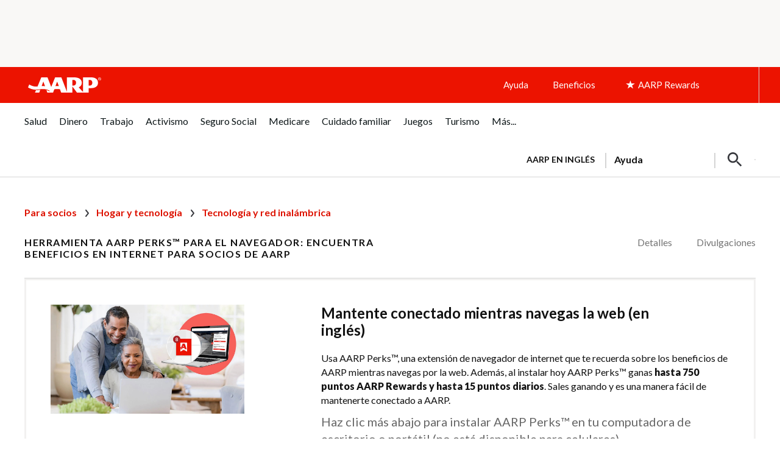

--- FILE ---
content_type: text/html; charset=utf-8
request_url: https://www.google.com/recaptcha/api2/aframe
body_size: 268
content:
<!DOCTYPE HTML><html><head><meta http-equiv="content-type" content="text/html; charset=UTF-8"></head><body><script nonce="Ms39bCxpJq8IGsDgFGykPQ">/** Anti-fraud and anti-abuse applications only. See google.com/recaptcha */ try{var clients={'sodar':'https://pagead2.googlesyndication.com/pagead/sodar?'};window.addEventListener("message",function(a){try{if(a.source===window.parent){var b=JSON.parse(a.data);var c=clients[b['id']];if(c){var d=document.createElement('img');d.src=c+b['params']+'&rc='+(localStorage.getItem("rc::a")?sessionStorage.getItem("rc::b"):"");window.document.body.appendChild(d);sessionStorage.setItem("rc::e",parseInt(sessionStorage.getItem("rc::e")||0)+1);localStorage.setItem("rc::h",'1769311545508');}}}catch(b){}});window.parent.postMessage("_grecaptcha_ready", "*");}catch(b){}</script></body></html>

--- FILE ---
content_type: application/javascript
request_url: https://www.aarp.org/etc/clientlibs/202601212325/mvc-offer-detail-template-dynamic.staticassets.min.js
body_size: 275202
content:
function _typeof(n){return(_typeof="function"==typeof Symbol&&"symbol"==typeof Symbol.iterator?function(p){return typeof p}:function(p){return p&&"function"==typeof Symbol&&p.constructor===Symbol&&p!==Symbol.prototype?"symbol":typeof p})(n)}
!function(n,p,D){function x(b,a){return _typeof(b)===a}function P(b){var a=y.className,c=f._config.classPrefix||"";if(F&&(a=a.baseVal),f._config.enableJSClass)a=a.replace(new RegExp("(^|\\s)"+c+"no-js(\\s|$)"),"$1"+c+"js$2");f._config.enableClasses&&(a+=" "+c+b.join(" "+c),F?y.className.baseVal=a:y.className=a)}function Q(b,a){if("object"==_typeof(b))for(var c in b)ca(b,c)&&Q(c,b[c]);else{c=(b=b.toLowerCase()).split(".");var g=f[c[0]];if(2==c.length&&(g=g[c[1]]),void 0!==g)return f;a="function"==
typeof a?a():a;1==c.length?f[c[0]]=a:(!f[c[0]]||f[c[0]]instanceof Boolean||(f[c[0]]=new Boolean(f[c[0]])),f[c[0]][c[1]]=a);P([(a&&0!=a?"":"no-")+c.join("-")]);f._trigger(b,a)}return f}function B(b){return"function"!=typeof p.createElement?p.createElement(b):F?p.createElementNS.call(p,"http://www.w3.org/2000/svg",b):p.createElement.apply(p,arguments)}function R(b,a,c,g){var e,h,m,t,q=B("div"),u=((m=p.body)||((m=B(F?"svg":"body")).fake=!0),m);if(parseInt(c,10))for(;c--;)(m=B("div")).id=g?g[c]:"modernizr"+
(c+1),q.appendChild(m);return(e=B("style")).type="text/css",e.id="smodernizr",(u.fake?u:q).appendChild(e),u.appendChild(q),e.styleSheet?e.styleSheet.cssText=b:e.appendChild(p.createTextNode(b)),q.id="modernizr",u.fake&&(u.style.background="",u.style.overflow="hidden",t=y.style.overflow,y.style.overflow="hidden",y.appendChild(u)),h=a(q,b),u.fake?(u.parentNode.removeChild(u),y.style.overflow=t,y.offsetHeight):q.parentNode.removeChild(q),!!h}function da(b,a){return function(){return b.apply(a,arguments)}}
function S(b){return b.replace(/([A-Z])/g,function(a,c){return"-"+c.toLowerCase()}).replace(/^ms-/,"-ms-")}function ea(b,a){var c=b.length;if("CSS"in n&&"supports"in n.CSS){for(;c--;)if(n.CSS.supports(S(b[c]),a))return!0;return!1}if("CSSSupportsRule"in n){for(var g=[];c--;)g.push("("+S(b[c])+":"+a+")");return R("@supports ("+(g=g.join(" or "))+") { #modernizr { position: absolute; } }",function(e){if("getComputedStyle"in n){e=getComputedStyle.call(n,e,null);var h=n.console;null!==e?e=e.getPropertyValue("position"):
h&&h[h.error?"error":"log"].call(h,"getComputedStyle returning null, its possible modernizr test results are inaccurate")}else e=e.currentStyle&&e.currentStyle.position;return"absolute"==e})}return D}function T(b,a,c,g){function e(){q&&(delete z.style,delete z.modElem)}if(g=!x(g,"undefined")&&g,!x(c,"undefined")){var h=ea(b,c);if(!x(h,"undefined"))return h}var m,t;for(h=["modernizr","tspan","samp"];!z.style&&h.length;){var q=!0;z.modElem=B(h.shift());z.style=z.modElem.style}var u=b.length;for(h=0;h<
u;h++)if(m=b[h],t=z.style[m],~(""+m).indexOf("-")&&(m=m.replace(/([a-z])-([a-z])/g,function(K,I,G){return I+G.toUpperCase()}).replace(/^-/,"")),z.style[m]!==D){if(g||x(c,"undefined"))return e(),"pfx"!=a||m;try{z.style[m]=c}catch(K){}if(z.style[m]!=t)return e(),"pfx"!=a||m}return e(),!1}function U(b,a,c,g,e){var h=b.charAt(0).toUpperCase()+b.slice(1),m=(b+" "+V.join(h+" ")+h).split(" ");if(x(a,"string")||x(a,"undefined"))a=T(m,a,g,e);else a:{b=(b+" "+W.join(h+" ")+h).split(" ");var t,q;for(q in b)if(b[q]in
a){a=!1===c?b[q]:x(t=a[b[q]],"function")?da(t,c||a):t;break a}a=!1}return a}function L(b,a,c){return U(b,D,D,a,c)}var X=[],H=[],r={_version:"3.6.0",_config:{classPrefix:"",enableClasses:!0,enableJSClass:!0,usePrefixes:!0},_q:[],on:function(b,a){var c=this;setTimeout(function(){a(c[b])},0)},addTest:function(b,a,c){H.push({name:b,fn:a,options:c})},addAsyncTest:function(b){H.push({name:null,fn:b})}},f=function(){};f.prototype=r;(f=new f).addTest("geolocation","geolocation"in navigator);var Y=r._config.usePrefixes?
" -webkit- -moz- -o- -ms- ".split(" "):["",""];r._prefixes=Y;var y=p.documentElement,F="svg"===y.nodeName.toLowerCase();F||function(b,a){function c(){var d=C.elements;return"string"==typeof d?d.split(" "):d}function g(d){var k=Z[d[I]];return k||(k={},G++,d[I]=G,Z[G]=k),k}function e(d,k,l){return k=k||a,t?k.createElement(d):!(A=(l=l||g(k)).cache[d]?l.cache[d].cloneNode():K.test(d)?(l.cache[d]=l.createElem(d)).cloneNode():l.createElem(d)).canHaveChildren||u.test(d)||A.tagUrn?A:l.frag.appendChild(A);
var A}function h(d){var k,l,A,M,w=g(d=d||a);return!C.shivCSS||m||w.hasCSS||(w.hasCSS=(A=(l=d).createElement("p"),M=l.getElementsByTagName("head")[0]||l.documentElement,A.innerHTML="x\x3cstyle\x3earticle,aside,dialog,figcaption,figure,footer,header,hgroup,main,nav,section{display:block}mark{background:#FF0;color:#000}template{display:none}\x3c/style\x3e",!!M.insertBefore(A.lastChild,M.firstChild))),t||(k=d,w.cache||(w.cache={},w.createElem=k.createElement,w.createFrag=k.createDocumentFragment,w.frag=
w.createFrag()),k.createElement=function(E){return C.shivMethods?e(E,k,w):w.createElem(E)},k.createDocumentFragment=Function("h,f","return function(){var n\x3df.cloneNode(),c\x3dn.createElement;h.shivMethods\x26\x26("+c().join().replace(/[\w\-:]+/g,function(E){return w.createElem(E),w.frag.createElement(E),'c("'+E+'")'})+");return n}")(C,w.frag)),d}var m,t,q=b.html5||{},u=/^<|^(?:button|map|select|textarea|object|iframe|option|optgroup)$/i,K=/^(?:a|b|code|div|fieldset|h1|h2|h3|h4|h5|h6|i|label|li|ol|p|q|span|strong|style|table|tbody|td|th|tr|ul)$/i,
I="_html5shiv",G=0,Z={};!function(){try{var d=a.createElement("a");d.innerHTML="\x3cxyz\x3e\x3c/xyz\x3e";m="hidden"in d;var k;if(!(k=1==d.childNodes.length)){a.createElement("a");var l=a.createDocumentFragment();k=void 0===l.cloneNode||void 0===l.createDocumentFragment||void 0===l.createElement}t=k}catch(A){t=m=!0}}();var C={elements:q.elements||"abbr article aside audio bdi canvas data datalist details dialog figcaption figure footer header hgroup main mark meter nav output picture progress section summary template time video",
version:"3.7.3",shivCSS:!1!==q.shivCSS,supportsUnknownElements:t,shivMethods:!1!==q.shivMethods,type:"default",shivDocument:h,createElement:e,createDocumentFragment:function(d,k){if(d=d||a,t)return d.createDocumentFragment();d=(k||g(d)).frag.cloneNode();k=0;for(var l=c(),A=l.length;k<A;k++)d.createElement(l[k]);return d},addElements:function(d,k){var l=C.elements;"string"!=typeof l&&(l=l.join(" "));"string"!=typeof d&&(d=d.join(" "));C.elements=l+" "+d;h(k)}};b.html5=C;h(a);"object"==("undefined"==
typeof module?"undefined":_typeof(module))&&module.exports&&(module.exports=C)}(void 0!==n?n:this,p);var N,W=r._config.usePrefixes?["moz","o","ms","webkit"]:[];r._domPrefixes=W;var ca=x(N={}.hasOwnProperty,"undefined")||x(N.call,"undefined")?function(b,a){return a in b&&x(b.constructor.prototype[a],"undefined")}:function(b,a){return N.call(b,a)};r._l={};r.on=function(b,a){this._l[b]||(this._l[b]=[]);this._l[b].push(a);f.hasOwnProperty(b)&&setTimeout(function(){f._trigger(b,f[b])},0)};r._trigger=function(b,
a){if(this._l[b]){var c=this._l[b];setTimeout(function(){var g;for(g=0;g<c.length;g++)(0,c[g])(a)},0);delete this._l[b]}};f._q.push(function(){r.addTest=Q});f.addTest("csscalc",function(){var b=B("a");return b.style.cssText="width:"+Y.join("calc(10px);width:"),!!b.style.length});var v=B("input"),J={};f.input=function(b){for(var a=0,c=b.length;a<c;a++)J[b[a]]=!!(b[a]in v);return J.list&&(J.list=!(!B("datalist")||!n.HTMLDataListElement)),J}("autocomplete autofocus list placeholder max min multiple pattern required step".split(" "));
var aa={};f.inputtypes=function(b){for(var a,c,g,e=b.length,h=0;h<e;h++)v.setAttribute("type",a=b[h]),(g="text"!==v.type&&"style"in v)&&(v.value="1)",v.style.cssText="position:absolute;visibility:hidden;",/^range$/.test(a)&&v.style.WebkitAppearance!==D?(y.appendChild(v),g=(c=p.defaultView).getComputedStyle&&"textfield"!==c.getComputedStyle(v,null).WebkitAppearance&&0!==v.offsetHeight,y.removeChild(v)):/^(search|tel)$/.test(a)||(g=/^(url|email)$/.test(a)?v.checkValidity&&!1===v.checkValidity():"1)"!=
v.value)),aa[b[h]]=!!g;return aa}("search tel url email datetime date month week time datetime-local number range color".split(" "));var V=r._config.usePrefixes?["Moz","O","ms","Webkit"]:[];r._cssomPrefixes=V;var ba=(r.testStyles=R,{elem:B("modernizr")});f._q.push(function(){delete ba.elem});var z={style:ba.elem.style};f._q.unshift(function(){delete z.style});r.testProp=function(b,a,c){return T([b],D,a,c)};r.testAllProps=U;r.testAllProps=L;f.addTest("cssanimations",L("animationName","a",!0));f.addTest("csstransitions",
L("transition","all",!0));(function(){var b,a,c,g,e,h;for(h in H)if(H.hasOwnProperty(h)){if(b=[],(a=H[h]).name&&(b.push(a.name.toLowerCase()),a.options&&a.options.aliases&&a.options.aliases.length))for(c=0;c<a.options.aliases.length;c++)b.push(a.options.aliases[c].toLowerCase());c=x(a.fn,"function")?a.fn():a.fn;for(g=0;g<b.length;g++)1===(e=b[g].split(".")).length?f[e[0]]=c:(!f[e[0]]||f[e[0]]instanceof Boolean||(f[e[0]]=new Boolean(f[e[0]])),f[e[0]][e[1]]=c),X.push((c?"":"no-")+e.join("-"))}})();
P(X);delete r.addTest;delete r.addAsyncTest;for(var O=0;O<f._q.length;O++)f._q[O]();n.Modernizr=f}(window,document);
if(Modernizr.getIEVersion=function(){var n=-1;"Microsoft Internet Explorer"==navigator.appName?(null==(n=document.documentMode)||0==n)&&null!=/MSIE ([0-9]{1,}[.0-9]{0,})/.exec(navigator.userAgent)&&(n=parseFloat(RegExp.$1)):0<navigator.appVersion.indexOf("Trident/")&&(n=document.documentMode);return n},Modernizr.addTest){var ieVersion=Modernizr.getIEVersion();0<ieVersion&&(Modernizr.addTest("oldie",function(){return 9>ieVersion}),Modernizr.addTest("ie9",function(){return 9===ieVersion}),Modernizr.addTest("ie10",
function(){return 10===ieVersion}),Modernizr.addTest("ie11",function(){return 11===ieVersion}),Modernizr.addTest("ie12",function(){return 12===ieVersion}))};/*
 jQuery JavaScript Library v1.12.4-aem
 http://jquery.com/

 Includes Sizzle.js
 http://sizzlejs.com/

 Copyright jQuery Foundation and other contributors
 Released under the MIT license
 http://jquery.org/license

 Date: 2016-05-20T17:17Z
 Sizzle CSS Selector Engine v2.2.1
 http://sizzlejs.com/

 Copyright jQuery Foundation and other contributors
 Released under the MIT license
 http://jquery.org/license

 Date: 2015-10-17
*/
(function(B,ya){"object"===typeof module&&"object"===typeof module.exports?module.exports=B.document?ya(B,!0):function(za){if(!za.document)throw Error("jQuery requires a window with a document");return ya(za)}:ya(B)})("undefined"!==typeof window?window:this,function(B,ya){function za(a){var b=!!a&&"length"in a&&a.length,d=c.type(a);return"function"===d||c.isWindow(a)?!1:"array"===d||0===b||"number"===typeof b&&0<b&&b-1 in a}function Wa(a,b,d){if(c.isFunction(b))return c.grep(a,function(e,f){return!!b.call(e,
f,e)!==d});if(b.nodeType)return c.grep(a,function(e){return e===b!==d});if("string"===typeof b){if(Rc.test(b))return c.filter(b,a,d);b=c.filter(b,a)}return c.grep(a,function(e){return-1<c.inArray(e,b)!==d})}function pa(a,b){do a=a[b];while(a&&1!==a.nodeType);return a}function Aa(a){var b={};c.each(a.match(qa)||[],function(d,e){b[e]=!0});return b}function Qb(){C.addEventListener?(C.removeEventListener("DOMContentLoaded",Ba),B.removeEventListener("load",Ba)):(C.detachEvent("onreadystatechange",Ba),
B.detachEvent("onload",Ba))}function Ba(){if(C.addEventListener||"load"===B.event.type||"complete"===C.readyState)Qb(),c.ready()}function Rb(a,b,d){if(void 0===d&&1===a.nodeType)if(d="data-"+b.replace(Sc,"-$1").toLowerCase(),d=a.getAttribute(d),"string"===typeof d){try{d="true"===d?!0:"false"===d?!1:"null"===d?null:+d+""===d?+d:Tc.test(d)?c.parseJSON(d):d}catch(e){}c.data(a,b,d)}else d=void 0;return d}function qb(a){for(var b in a)if(("data"!==b||!c.isEmptyObject(a[b]))&&"toJSON"!==b)return!1;return!0}
function Sb(a,b,d,e){if(Xa(a)){var f=c.expando,g=a.nodeType,k=g?c.cache:a,m=g?a[f]:a[f]&&f;if(m&&k[m]&&(e||k[m].data)||void 0!==d||"string"!==typeof b){m||(m=g?a[f]=ta.pop()||c.guid++:f);k[m]||(k[m]=g?{}:{toJSON:c.noop});if("object"===typeof b||"function"===typeof b)e?k[m]=c.extend(k[m],b):k[m].data=c.extend(k[m].data,b);a=k[m];e||(a.data||(a.data={}),a=a.data);void 0!==d&&(a[c.camelCase(b)]=d);"string"===typeof b?(d=a[b],null==d&&(d=a[c.camelCase(b)])):d=a;return d}}}function Tb(a,b,d){if(Xa(a)){var e,
f,g=a.nodeType,k=g?c.cache:a,m=g?a[c.expando]:c.expando;if(k[m]){if(b&&(e=d?k[m]:k[m].data)){c.isArray(b)?b=b.concat(c.map(b,c.camelCase)):b in e?b=[b]:(b=c.camelCase(b),b=b in e?[b]:b.split(" "));for(f=b.length;f--;)delete e[b[f]];if(d?!qb(e):!c.isEmptyObject(e))return}if(!d&&(delete k[m].data,!qb(k[m])))return;g?c.cleanData([a],!0):y.deleteExpando||k!=k.window?delete k[m]:k[m]=void 0}}}function Ub(a,b,d,e){var f=1,g=20,k=e?function(){return e.cur()}:function(){return c.css(a,b,"")},m=k(),p=d&&d[3]||
(c.cssNumber[b]?"":"px"),q=(c.cssNumber[b]||"px"!==p&&+m)&&rb.exec(c.css(a,b));if(q&&q[3]!==p){p=p||q[3];d=d||[];q=+m||1;do f=f||".5",q/=f,c.style(a,b,q+p);while(f!==(f=k()/m)&&1!==f&&--g)}if(d){q=+q||+m||0;var t=d[1]?q+(d[1]+1)*d[2]:+d[2];e&&(e.unit=p,e.start=q,e.end=t)}return t}function Vb(a){var b="abbr article aside audio bdi canvas data datalist details dialog figcaption figure footer header hgroup main mark meter nav output picture progress section summary template time video".split(" ");a=
a.createDocumentFragment();if(a.createElement)for(;b.length;)a.createElement(b.pop());return a}function ea(a,b){var d,e,f=0,g="undefined"!==typeof a.getElementsByTagName?a.getElementsByTagName(b||"*"):"undefined"!==typeof a.querySelectorAll?a.querySelectorAll(b||"*"):void 0;if(!g)for(g=[],d=a.childNodes||a;null!=(e=d[f]);f++)!b||c.nodeName(e,b)?g.push(e):c.merge(g,ea(e,b));return void 0===b||b&&c.nodeName(a,b)?c.merge([a],g):g}function sb(a,b){for(var d,e=0;null!=(d=a[e]);e++)c._data(d,"globalEval",
!b||c._data(b[e],"globalEval"))}function Uc(a){tb.test(a.type)&&(a.defaultChecked=a.checked)}function Wb(a,b,d,e,f){for(var g,k,m,p,q,t,v=a.length,A=Vb(b),Q=[],L=0;L<v;L++)if((k=a[L])||0===k)if("object"===c.type(k))c.merge(Q,k.nodeType?[k]:k);else if(Vc.test(k)){m=m||A.appendChild(b.createElement("div"));p=(Xb.exec(k)||["",""])[1].toLowerCase();t=ka[p]||ka._default;m.innerHTML=t[1]+c.htmlPrefilter(k)+t[2];for(g=t[0];g--;)m=m.lastChild;!y.leadingWhitespace&&ub.test(k)&&Q.push(b.createTextNode(ub.exec(k)[0]));
if(!y.tbody)for(g=(k="table"!==p||Yb.test(k)?"\x3ctable\x3e"!==t[1]||Yb.test(k)?0:m:m.firstChild)&&k.childNodes.length;g--;)c.nodeName(q=k.childNodes[g],"tbody")&&!q.childNodes.length&&k.removeChild(q);c.merge(Q,m.childNodes);for(m.textContent="";m.firstChild;)m.removeChild(m.firstChild);m=A.lastChild}else Q.push(b.createTextNode(k));m&&A.removeChild(m);y.appendChecked||c.grep(ea(Q,"input"),Uc);for(L=0;k=Q[L++];)if(e&&-1<c.inArray(k,e))f&&f.push(k);else if(a=c.contains(k.ownerDocument,k),m=ea(A.appendChild(k),
"script"),a&&sb(m),d)for(g=0;k=m[g++];)Zb.test(k.type||"")&&d.push(k);return A}function bb(){return!0}function Na(){return!1}function $b(){try{return C.activeElement}catch(a){}}function vb(a,b,d,e,f,g){var k;if("object"===typeof b){"string"!==typeof d&&(e=e||d,d=void 0);for(k in b)vb(a,k,d,e,b[k],g);return a}null==e&&null==f?(f=d,e=d=void 0):null==f&&("string"===typeof d?(f=e,e=void 0):(f=e,e=d,d=void 0));if(!1===f)f=Na;else if(!f)return a;if(1===g){var m=f;f=function(p){c().off(p);return m.apply(this,
arguments)};f.guid=m.guid||(m.guid=c.guid++)}return a.each(function(){c.event.add(this,b,f,e,d)})}function ac(a,b){return c.nodeName(a,"table")&&c.nodeName(11!==b.nodeType?b:b.firstChild,"tr")?a.getElementsByTagName("tbody")[0]||a.appendChild(a.ownerDocument.createElement("tbody")):a}function bc(a){a.type=(null!==c.find.attr(a,"type"))+"/"+a.type;return a}function cc(a){var b=Wc.exec(a.type);b?a.type=b[1]:a.removeAttribute("type");return a}function dc(a,b){if(1===b.nodeType&&c.hasData(a)){var d,e;
var f=c._data(a);a=c._data(b,f);var g=f.events;if(g)for(d in delete a.handle,a.events={},g)for(f=0,e=g[d].length;f<e;f++)c.event.add(b,d,g[d][f]);a.data&&(a.data=c.extend({},a.data))}}function Fa(a,b,d,e){b=ec.apply([],b);var f,g=0,k=a.length,m=k-1,p=b[0],q=c.isFunction(p);if(q||1<k&&"string"===typeof p&&!y.checkClone&&Xc.test(p))return a.each(function(Q){var L=a.eq(Q);q&&(b[0]=p.call(this,Q,L.html()));Fa(L,b,d,e)});if(k){var t=Wb(b,a[0].ownerDocument,!1,a,e);var v=t.firstChild;1===t.childNodes.length&&
(t=v);if(v||e){var A=c.map(ea(t,"script"),bc);for(f=A.length;g<k;g++)v=t,g!==m&&(v=c.clone(v,!0,!0),f&&c.merge(A,ea(v,"script"))),d.call(a[g],v,g);if(f)for(t=A[A.length-1].ownerDocument,c.map(A,cc),g=0;g<f;g++)v=A[g],Zb.test(v.type||"")&&!c._data(v,"globalEval")&&c.contains(t,v)&&(v.src?c._evalUrl&&c._evalUrl(v.src):c.globalEval((v.text||v.textContent||v.innerHTML||"").replace(Yc,"")));t=v=null}}return a}function fc(a,b,d){for(var e=b?c.filter(b,a):a,f=0;null!=(b=e[f]);f++)d||1!==b.nodeType||c.cleanData(ea(b)),
b.parentNode&&(d&&c.contains(b.ownerDocument,b)&&sb(ea(b,"script")),b.parentNode.removeChild(b));return a}function gc(a,b){a=c(b.createElement(a)).appendTo(b.body);b=c.css(a[0],"display");a.detach();return b}function cb(a){var b=C,d=hc[a];d||(d=gc(a,b),"none"!==d&&d||(Ya=(Ya||c("\x3ciframe frameborder\x3d'0' width\x3d'0' height\x3d'0'/\x3e")).appendTo(b.documentElement),b=(Ya[0].contentWindow||Ya[0].contentDocument).document,b.write(),b.close(),d=gc(a,b),Ya.detach()),hc[a]=d);return d}function wb(a,
b){return{get:function(){if(a())delete this.get;else return(this.get=b).apply(this,arguments)}}}function ic(a){if(a in jc)return a;for(var b=a.charAt(0).toUpperCase()+a.slice(1),d=kc.length;d--;)if(a=kc[d]+b,a in jc)return a}function lc(a,b){for(var d,e,f,g=[],k=0,m=a.length;k<m;k++)e=a[k],e.style&&(g[k]=c._data(e,"olddisplay"),d=e.style.display,b?(g[k]||"none"!==d||(e.style.display=""),""===e.style.display&&Za(e)&&(g[k]=c._data(e,"olddisplay",cb(e.nodeName)))):(f=Za(e),(d&&"none"!==d||!f)&&c._data(e,
"olddisplay",f?d:c.css(e,"display"))));for(k=0;k<m;k++)e=a[k],!e.style||b&&"none"!==e.style.display&&""!==e.style.display||(e.style.display=b?g[k]||"":"none");return a}function mc(a,b,d){return(a=Zc.exec(b))?Math.max(0,a[1]-(d||0))+(a[2]||"px"):b}function nc(a,b,d,e,f){b=d===(e?"border":"content")?4:"width"===b?1:0;for(var g=0;4>b;b+=2)"margin"===d&&(g+=c.css(a,d+Ga[b],!0,f)),e?("content"===d&&(g-=c.css(a,"padding"+Ga[b],!0,f)),"margin"!==d&&(g-=c.css(a,"border"+Ga[b]+"Width",!0,f))):(g+=c.css(a,
"padding"+Ga[b],!0,f),"padding"!==d&&(g+=c.css(a,"border"+Ga[b]+"Width",!0,f)));return g}function oc(a,b,d){var e=!0,f="width"===b?a.offsetWidth:a.offsetHeight,g=Oa(a),k=y.boxSizing&&"border-box"===c.css(a,"boxSizing",!1,g);if(0>=f||null==f){f=Ha(a,b,g);if(0>f||null==f)f=a.style[b];if(db.test(f))return f;e=k&&(y.boxSizingReliable()||f===a.style[b]);f=parseFloat(f)||0}return f+nc(a,b,d||(k?"border":"content"),e,g)+"px"}function ha(a,b,d,e,f){return new ha.prototype.init(a,b,d,e,f)}function pc(){B.setTimeout(function(){Pa=
void 0});return Pa=c.now()}function eb(a,b){var d={height:a},e=0;for(b=b?1:0;4>e;e+=2-b){var f=Ga[e];d["margin"+f]=d["padding"+f]=a}b&&(d.opacity=d.width=a);return d}function qc(a,b,d){for(var e,f=(ma.tweeners[b]||[]).concat(ma.tweeners["*"]),g=0,k=f.length;g<k;g++)if(e=f[g].call(d,b,a))return e}function $c(a,b){var d,e;for(d in a){var f=c.camelCase(d);var g=b[f];var k=a[d];c.isArray(k)&&(g=k[1],k=a[d]=k[0]);d!==f&&(a[f]=k,delete a[d]);if((e=c.cssHooks[f])&&"expand"in e)for(d in k=e.expand(k),delete a[f],
k)d in a||(a[d]=k[d],b[d]=g);else b[f]=g}}function ma(a,b,d){var e,f=0,g=ma.prefilters.length,k=c.Deferred().always(function(){delete m.elem}),m=function(){if(e)return!1;var q=Pa||pc();q=Math.max(0,p.startTime+p.duration-q);for(var t=1-(q/p.duration||0),v=0,A=p.tweens.length;v<A;v++)p.tweens[v].run(t);k.notifyWith(a,[p,t,q]);if(1>t&&A)return q;k.resolveWith(a,[p]);return!1},p=k.promise({elem:a,props:c.extend({},b),opts:c.extend(!0,{specialEasing:{},easing:c.easing._default},d),originalProperties:b,
originalOptions:d,startTime:Pa||pc(),duration:d.duration,tweens:[],createTween:function(q,t){q=c.Tween(a,p.opts,q,t,p.opts.specialEasing[q]||p.opts.easing);p.tweens.push(q);return q},stop:function(q){var t=0,v=q?p.tweens.length:0;if(e)return this;for(e=!0;t<v;t++)p.tweens[t].run(1);q?(k.notifyWith(a,[p,1,0]),k.resolveWith(a,[p,q])):k.rejectWith(a,[p,q]);return this}});d=p.props;for($c(d,p.opts.specialEasing);f<g;f++)if(b=ma.prefilters[f].call(p,a,d,p.opts))return c.isFunction(b.stop)&&(c._queueHooks(p.elem,
p.opts.queue).stop=c.proxy(b.stop,b)),b;c.map(d,qc,p);c.isFunction(p.opts.start)&&p.opts.start.call(a,p);c.fx.timer(c.extend(m,{elem:a,anim:p,queue:p.opts.queue}));return p.progress(p.opts.progress).done(p.opts.done,p.opts.complete).fail(p.opts.fail).always(p.opts.always)}function Ia(a){return c.attr(a,"class")||""}function rc(a){return function(b,d){"string"!==typeof b&&(d=b,b="*");var e=0,f=b.toLowerCase().match(qa)||[];if(c.isFunction(d))for(;b=f[e++];)"+"===b.charAt(0)?(b=b.slice(1)||"*",(a[b]=
a[b]||[]).unshift(d)):(a[b]=a[b]||[]).push(d)}}function sc(a,b,d,e){function f(m){var p;g[m]=!0;c.each(a[m]||[],function(q,t){q=t(b,d,e);if("string"===typeof q&&!k&&!g[q])return b.dataTypes.unshift(q),f(q),!1;if(k)return!(p=q)});return p}var g={},k=a===xb;return f(b.dataTypes[0])||!g["*"]&&f("*")}function yb(a,b){var d,e,f=c.ajaxSettings.flatOptions||{};for(e in b)void 0!==b[e]&&((f[e]?a:d||(d={}))[e]=b[e]);d&&c.extend(!0,a,d);return a}function ad(a){if(!c.contains(a.ownerDocument||C,a))return!0;
for(;a&&1===a.nodeType;){if("none"===(a.style&&a.style.display||c.css(a,"display"))||"hidden"===a.type)return!0;a=a.parentNode}return!1}function zb(a,b,d,e){var f;if(c.isArray(b))c.each(b,function(g,k){d||bd.test(a)?e(a,k):zb(a+"["+("object"===typeof k&&null!=k?g:"")+"]",k,d,e)});else if(d||"object"!==c.type(b))e(a,b);else for(f in b)zb(a+"["+f+"]",b[f],d,e)}function Ab(){try{return new B.XMLHttpRequest}catch(a){}}function tc(){try{return new B.ActiveXObject("Microsoft.XMLHTTP")}catch(a){}}function uc(a){return c.isWindow(a)?
a:9===a.nodeType?a.defaultView||a.parentWindow:!1}var ta=[],C=B.document,Ca=ta.slice,ec=ta.concat,Bb=ta.push,vc=ta.indexOf,fb={},cd=fb.toString,Qa=fb.hasOwnProperty,y={},c=function(a,b){return new c.fn.init(a,b)},dd=/^[\s\uFEFF\xA0]+|[\s\uFEFF\xA0]+$/g,ed=/^-ms-/,fd=/-([\da-z])/gi,gd=function(a,b){return b.toUpperCase()};c.fn=c.prototype={jquery:"1.12.4-aem",constructor:c,selector:"",length:0,toArray:function(){return Ca.call(this)},get:function(a){return null!=a?0>a?this[a+this.length]:this[a]:Ca.call(this)},
pushStack:function(a){a=c.merge(this.constructor(),a);a.prevObject=this;a.context=this.context;return a},each:function(a){return c.each(this,a)},map:function(a){return this.pushStack(c.map(this,function(b,d){return a.call(b,d,b)}))},slice:function(){return this.pushStack(Ca.apply(this,arguments))},first:function(){return this.eq(0)},last:function(){return this.eq(-1)},eq:function(a){var b=this.length;a=+a+(0>a?b:0);return this.pushStack(0<=a&&a<b?[this[a]]:[])},end:function(){return this.prevObject||
this.constructor()},push:Bb,sort:ta.sort,splice:ta.splice};c.extend=c.fn.extend=function(){var a,b,d,e=arguments[0]||{},f=1,g=arguments.length,k=!1;"boolean"===typeof e&&(k=e,e=arguments[f]||{},f++);"object"===typeof e||c.isFunction(e)||(e={});f===g&&(e=this,f--);for(;f<g;f++)if(null!=(d=arguments[f]))for(b in d){var m=e[b];var p=d[b];"__proto__"!==b&&e!==p&&(k&&p&&(c.isPlainObject(p)||(a=c.isArray(p)))?(a?(a=!1,m=m&&c.isArray(m)?m:[]):m=m&&c.isPlainObject(m)?m:{},e[b]=c.extend(k,m,p)):void 0!==p&&
(e[b]=p))}return e};c.extend({expando:"jQuery"+("1.12.4-aem"+Math.random()).replace(/\D/g,""),isReady:!0,error:function(a){throw Error(a);},noop:function(){},isFunction:function(a){return"function"===c.type(a)},isArray:Array.isArray||function(a){return"array"===c.type(a)},isWindow:function(a){return null!=a&&a==a.window},isNumeric:function(a){var b=a&&a.toString();return!c.isArray(a)&&0<=b-parseFloat(b)+1},isEmptyObject:function(a){for(var b in a)return!1;return!0},isPlainObject:function(a){var b;
if(!a||"object"!==c.type(a)||a.nodeType||c.isWindow(a))return!1;try{if(a.constructor&&!Qa.call(a,"constructor")&&!Qa.call(a.constructor.prototype,"isPrototypeOf"))return!1}catch(d){return!1}if(!y.ownFirst)for(b in a)return Qa.call(a,b);for(b in a);return void 0===b||Qa.call(a,b)},type:function(a){return null==a?a+"":"object"===typeof a||"function"===typeof a?fb[cd.call(a)]||"object":typeof a},globalEval:function(a){a&&c.trim(a)&&(B.execScript||function(b){B.eval.call(B,b)})(a)},camelCase:function(a){return a.replace(ed,
"ms-").replace(fd,gd)},nodeName:function(a,b){return a.nodeName&&a.nodeName.toLowerCase()===b.toLowerCase()},each:function(a,b){var d,e=0;if(za(a))for(d=a.length;e<d&&!1!==b.call(a[e],e,a[e]);e++);else for(e in a)if(!1===b.call(a[e],e,a[e]))break;return a},trim:function(a){return null==a?"":(a+"").replace(dd,"")},makeArray:function(a,b){b=b||[];null!=a&&(za(Object(a))?c.merge(b,"string"===typeof a?[a]:a):Bb.call(b,a));return b},inArray:function(a,b,d){if(b){if(vc)return vc.call(b,a,d);var e=b.length;
for(d=d?0>d?Math.max(0,e+d):d:0;d<e;d++)if(d in b&&b[d]===a)return d}return-1},merge:function(a,b){for(var d=+b.length,e=0,f=a.length;e<d;)a[f++]=b[e++];if(d!==d)for(;void 0!==b[e];)a[f++]=b[e++];a.length=f;return a},grep:function(a,b,d){for(var e=[],f=0,g=a.length,k=!d;f<g;f++)d=!b(a[f],f),d!==k&&e.push(a[f]);return e},map:function(a,b,d){var e,f=0,g=[];if(za(a))for(e=a.length;f<e;f++){var k=b(a[f],f,d);null!=k&&g.push(k)}else for(f in a)k=b(a[f],f,d),null!=k&&g.push(k);return ec.apply([],g)},guid:1,
proxy:function(a,b){if("string"===typeof b){var d=a[b];b=a;a=d}if(c.isFunction(a)){var e=Ca.call(arguments,2);d=function(){return a.apply(b||this,e.concat(Ca.call(arguments)))};d.guid=a.guid=a.guid||c.guid++;return d}},now:function(){return+new Date},support:y});"function"===typeof Symbol&&(c.fn[Symbol.iterator]=ta[Symbol.iterator]);c.each("Boolean Number String Function Array Date RegExp Object Error Symbol".split(" "),function(a,b){fb["[object "+b+"]"]=b.toLowerCase()});var Ta=function(a){function b(h,
n,l,r){var u,x,w,D,z=n&&n.ownerDocument,F=n?n.nodeType:9;l=l||[];if("string"!==typeof h||!h||1!==F&&9!==F&&11!==F)return l;if(!r&&((n?n.ownerDocument||n:O)!==G&&Ja(n),n=n||G,R)){if(11!==F&&(D=hd.exec(h)))if(u=D[1])if(9===F)if(x=n.getElementById(u)){if(x.id===u)return l.push(x),l}else return l;else{if(z&&(x=z.getElementById(u))&&la(n,x)&&x.id===u)return l.push(x),l}else{if(D[2])return Da.apply(l,n.getElementsByTagName(h)),l;if((u=D[3])&&S.getElementsByClassName&&n.getElementsByClassName)return Da.apply(l,
n.getElementsByClassName(u)),l}if(!(!S.qsa||ba[h+" "]||N&&N.test(h))){if(1!==F){z=n;var K=h}else if("object"!==n.nodeName.toLowerCase()){(w=n.getAttribute("id"))?w=w.replace(id,"\\$\x26"):n.setAttribute("id",w=M);D=gb(h);u=D.length;for(x=wc.test(w)?"#"+w:"[id\x3d'"+w+"']";u--;)D[u]=x+" "+A(D[u]);K=D.join(",");z=Cb.test(h)&&t(n.parentNode)||n}if(K)try{return Da.apply(l,z.querySelectorAll(K)),l}catch(E){}finally{w===M&&n.removeAttribute("id")}}}return jd(h.replace(hb,"$1"),n,l,r)}function d(){function h(l,
r){n.push(l+" ")>P.cacheLength&&delete h[n.shift()];return h[l+" "]=r}var n=[];return h}function e(h){h[M]=!0;return h}function f(h){var n=G.createElement("div");try{return!!h(n)}catch(l){return!1}finally{n.parentNode&&n.parentNode.removeChild(n)}}function g(h,n){h=h.split("|");for(var l=h.length;l--;)P.attrHandle[h[l]]=n}function k(h,n){var l=n&&h,r=l&&1===h.nodeType&&1===n.nodeType&&(~n.sourceIndex||-2147483648)-(~h.sourceIndex||-2147483648);if(r)return r;if(l)for(;l=l.nextSibling;)if(l===n)return-1;
return h?1:-1}function m(h){return function(n){return"input"===n.nodeName.toLowerCase()&&n.type===h}}function p(h){return function(n){var l=n.nodeName.toLowerCase();return("input"===l||"button"===l)&&n.type===h}}function q(h){return e(function(n){n=+n;return e(function(l,r){for(var u,x=h([],l.length,n),w=x.length;w--;)l[u=x[w]]&&(l[u]=!(r[u]=l[u]))})})}function t(h){return h&&"undefined"!==typeof h.getElementsByTagName&&h}function v(){}function A(h){for(var n=0,l=h.length,r="";n<l;n++)r+=h[n].value;
return r}function Q(h,n,l){var r=n.dir,u=l&&"parentNode"===r,x=na++;return n.first?function(w,D,z){for(;w=w[r];)if(1===w.nodeType||u)return h(w,D,z)}:function(w,D,z){var F,K=[Y,x];if(z)for(;w=w[r];){if((1===w.nodeType||u)&&h(w,D,z))return!0}else for(;w=w[r];)if(1===w.nodeType||u){var E=w[M]||(w[M]={});E=E[w.uniqueID]||(E[w.uniqueID]={});if((F=E[r])&&F[0]===Y&&F[1]===x)return K[2]=F[2];E[r]=K;if(K[2]=h(w,D,z))return!0}}}function L(h){return 1<h.length?function(n,l,r){for(var u=h.length;u--;)if(!h[u](n,
l,r))return!1;return!0}:h[0]}function ja(h,n,l,r,u){for(var x,w=[],D=0,z=h.length,F=null!=n;D<z;D++)if(x=h[D])if(!l||l(x,r,u))w.push(x),F&&n.push(D);return w}function ia(h,n,l,r,u,x){r&&!r[M]&&(r=ia(r));u&&!u[M]&&(u=ia(u,x));return e(function(w,D,z,F){var K,E=[],T=[],Z=D.length,X;if(!(X=w)){X=n||"*";for(var H=z.nodeType?[z]:z,ra=[],V=0,ib=H.length;V<ib;V++)b(X,H[V],ra);X=ra}X=!h||!w&&n?X:ja(X,E,h,z,F);H=l?u||(w?h:Z||r)?[]:D:X;l&&l(X,H,z,F);if(r){var oa=ja(H,T);r(oa,[],z,F);for(z=oa.length;z--;)if(K=
oa[z])H[T[z]]=!(X[T[z]]=K)}if(w){if(u||h){if(u){oa=[];for(z=H.length;z--;)(K=H[z])&&oa.push(X[z]=K);u(null,H=[],oa,F)}for(z=H.length;z--;)(K=H[z])&&-1<(oa=u?Ka(w,K):E[z])&&(w[oa]=!(D[oa]=K))}}else H=ja(H===D?H.splice(Z,H.length):H),u?u(null,D,H,F):Da.apply(D,H)})}function fa(h){var n,l,r=h.length,u=P.relative[h[0].type];var x=u||P.relative[" "];for(var w=u?1:0,D=Q(function(K){return K===n},x,!0),z=Q(function(K){return-1<Ka(n,K)},x,!0),F=[function(K,E,T){K=!u&&(T||E!==ca)||((n=E).nodeType?D(K,E,T):
z(K,E,T));n=null;return K}];w<r;w++)if(x=P.relative[h[w].type])F=[Q(L(F),x)];else{x=P.filter[h[w].type].apply(null,h[w].matches);if(x[M]){for(l=++w;l<r&&!P.relative[h[l].type];l++);return ia(1<w&&L(F),1<w&&A(h.slice(0,w-1).concat({value:" "===h[w-2].type?"*":""})).replace(hb,"$1"),x,w<l&&fa(h.slice(w,l)),l<r&&fa(h=h.slice(l)),l<r&&A(h))}F.push(x)}return L(F)}function jb(h,n){var l=0<n.length,r=0<h.length,u=function(x,w,D,z,F){var K,E,T=0,Z="0",X=x&&[],H=[],ra=ca,V=x||r&&P.find.TAG("*",F),ib=Y+=null==
ra?1:Math.random()||.1,oa=V.length;for(F&&(ca=w===G||w||F);Z!==oa&&null!=(K=V[Z]);Z++){if(r&&K){var Db=0;w||K.ownerDocument===G||(Ja(K),D=!R);for(;E=h[Db++];)if(E(K,w||G,D)){z.push(K);break}F&&(Y=ib)}l&&((K=!E&&K)&&T--,x&&X.push(K))}T+=Z;if(l&&Z!==T){for(Db=0;E=n[Db++];)E(X,H,w,D);if(x){if(0<T)for(;Z--;)X[Z]||H[Z]||(H[Z]=kd.call(z));H=ja(H)}Da.apply(z,H);F&&!x&&0<H.length&&1<T+n.length&&b.uniqueSort(z)}F&&(Y=ib,ca=ra);return X};return l?e(u):u}var I,ca,J,U,G,W,R,N,aa,da,la,M="sizzle"+1*new Date,O=
a.document,Y=0,na=0,La=d(),sa=d(),ba=d(),Ra=function(h,n){h===n&&(U=!0);return 0},Sa={}.hasOwnProperty,ua=[],kd=ua.pop,ld=ua.push,Da=ua.push,xc=ua.slice,Ka=function(h,n){for(var l=0,r=h.length;l<r;l++)if(h[l]===n)return l;return-1},md=/[\x20\t\r\n\f]+/g,hb=/^[\x20\t\r\n\f]+|((?:^|[^\\])(?:\\.)*)[\x20\t\r\n\f]+$/g,nd=/^[\x20\t\r\n\f]*,[\x20\t\r\n\f]*/,od=/^[\x20\t\r\n\f]*([>+~]|[\x20\t\r\n\f])[\x20\t\r\n\f]*/,pd=/=[\x20\t\r\n\f]*([^\]'"]*?)[\x20\t\r\n\f]*\]/g,qd=/:((?:\\.|[\w-]|[^\x00-\xa0])+)(?:\((('((?:\\.|[^\\'])*)'|"((?:\\.|[^\\"])*)")|((?:\\.|[^\\()[\]]|\[[\x20\t\r\n\f]*((?:\\.|[\w-]|[^\x00-\xa0])+)(?:[\x20\t\r\n\f]*([*^$|!~]?=)[\x20\t\r\n\f]*(?:'((?:\\.|[^\\'])*)'|"((?:\\.|[^\\"])*)"|((?:\\.|[\w-]|[^\x00-\xa0])+))|)[\x20\t\r\n\f]*\])*)|.*)\)|)/,
wc=/^(?:\\.|[\w-]|[^\x00-\xa0])+$/,kb={ID:/^#((?:\\.|[\w-]|[^\x00-\xa0])+)/,CLASS:/^\.((?:\\.|[\w-]|[^\x00-\xa0])+)/,TAG:/^((?:\\.|[\w-]|[^\x00-\xa0])+|[*])/,ATTR:/^\[[\x20\t\r\n\f]*((?:\\.|[\w-]|[^\x00-\xa0])+)(?:[\x20\t\r\n\f]*([*^$|!~]?=)[\x20\t\r\n\f]*(?:'((?:\\.|[^\\'])*)'|"((?:\\.|[^\\"])*)"|((?:\\.|[\w-]|[^\x00-\xa0])+))|)[\x20\t\r\n\f]*\]/,PSEUDO:/^:((?:\\.|[\w-]|[^\x00-\xa0])+)(?:\((('((?:\\.|[^\\'])*)'|"((?:\\.|[^\\"])*)")|((?:\\.|[^\\()[\]]|\[[\x20\t\r\n\f]*((?:\\.|[\w-]|[^\x00-\xa0])+)(?:[\x20\t\r\n\f]*([*^$|!~]?=)[\x20\t\r\n\f]*(?:'((?:\\.|[^\\'])*)'|"((?:\\.|[^\\"])*)"|((?:\\.|[\w-]|[^\x00-\xa0])+))|)[\x20\t\r\n\f]*\])*)|.*)\)|)/,
CHILD:/^:(only|first|last|nth|nth-last)-(child|of-type)(?:\([\x20\t\r\n\f]*(even|odd|(([+-]|)(\d*)n|)[\x20\t\r\n\f]*(?:([+-]|)[\x20\t\r\n\f]*(\d+)|))[\x20\t\r\n\f]*\)|)/i,bool:/^(?:checked|selected|async|autofocus|autoplay|controls|defer|disabled|hidden|ismap|loop|multiple|open|readonly|required|scoped)$/i,needsContext:/^[\x20\t\r\n\f]*[>+~]|:(even|odd|eq|gt|lt|nth|first|last)(?:\([\x20\t\r\n\f]*((?:-\d)?\d*)[\x20\t\r\n\f]*\)|)(?=[^-]|$)/i},rd=/^(?:input|select|textarea|button)$/i,sd=/^h\d$/i,$a=
/^[^{]+\{\s*\[native \w/,hd=/^(?:#([\w-]+)|(\w+)|\.([\w-]+))$/,Cb=/[+~]/,id=/'|\\/g,va=/\\([\da-f]{1,6}[\x20\t\r\n\f]?|([\x20\t\r\n\f])|.)/ig,wa=function(h,n,l){h="0x"+n-65536;return h!==h||l?n:0>h?String.fromCharCode(h+65536):String.fromCharCode(h>>10|55296,h&1023|56320)},yc=function(){Ja()};try{Da.apply(ua=xc.call(O.childNodes),O.childNodes),ua[O.childNodes.length].nodeType}catch(h){Da={apply:ua.length?function(n,l){ld.apply(n,xc.call(l))}:function(n,l){for(var r=n.length,u=0;n[r++]=l[u++];);n.length=
r-1}}}var S=b.support={};var td=b.isXML=function(h){return(h=h&&(h.ownerDocument||h).documentElement)?"HTML"!==h.nodeName:!1};var Ja=b.setDocument=function(h){var n;h=h?h.ownerDocument||h:O;if(h===G||9!==h.nodeType||!h.documentElement)return G;G=h;W=G.documentElement;R=!td(G);(n=G.defaultView)&&n.top!==n&&(n.addEventListener?n.addEventListener("unload",yc,!1):n.attachEvent&&n.attachEvent("onunload",yc));S.attributes=f(function(l){l.className="i";return!l.getAttribute("className")});S.getElementsByTagName=
f(function(l){l.appendChild(G.createComment(""));return!l.getElementsByTagName("*").length});S.getElementsByClassName=$a.test(G.getElementsByClassName);S.getById=f(function(l){W.appendChild(l).id=M;return!G.getElementsByName||!G.getElementsByName(M).length});S.getById?(P.find.ID=function(l,r){if("undefined"!==typeof r.getElementById&&R)return(l=r.getElementById(l))?[l]:[]},P.filter.ID=function(l){var r=l.replace(va,wa);return function(u){return u.getAttribute("id")===r}}):(delete P.find.ID,P.filter.ID=
function(l){var r=l.replace(va,wa);return function(u){return(u="undefined"!==typeof u.getAttributeNode&&u.getAttributeNode("id"))&&u.value===r}});P.find.TAG=S.getElementsByTagName?function(l,r){if("undefined"!==typeof r.getElementsByTagName)return r.getElementsByTagName(l);if(S.qsa)return r.querySelectorAll(l)}:function(l,r){var u=[],x=0;r=r.getElementsByTagName(l);if("*"===l){for(;l=r[x++];)1===l.nodeType&&u.push(l);return u}return r};P.find.CLASS=S.getElementsByClassName&&function(l,r){if("undefined"!==
typeof r.getElementsByClassName&&R)return r.getElementsByClassName(l)};aa=[];N=[];if(S.qsa=$a.test(G.querySelectorAll))f(function(l){W.appendChild(l).innerHTML="\x3ca id\x3d'"+M+"'\x3e\x3c/a\x3e\x3cselect id\x3d'"+M+"-\r\\' msallowcapture\x3d''\x3e\x3coption selected\x3d''\x3e\x3c/option\x3e\x3c/select\x3e";l.querySelectorAll("[msallowcapture^\x3d'']").length&&N.push("[*^$]\x3d[\\x20\\t\\r\\n\\f]*(?:''|\"\")");l.querySelectorAll("[selected]").length||N.push("\\[[\\x20\\t\\r\\n\\f]*(?:value|checked|selected|async|autofocus|autoplay|controls|defer|disabled|hidden|ismap|loop|multiple|open|readonly|required|scoped)");
l.querySelectorAll("[id~\x3d"+M+"-]").length||N.push("~\x3d");l.querySelectorAll(":checked").length||N.push(":checked");l.querySelectorAll("a#"+M+"+*").length||N.push(".#.+[+~]")}),f(function(l){var r=G.createElement("input");r.setAttribute("type","hidden");l.appendChild(r).setAttribute("name","D");l.querySelectorAll("[name\x3dd]").length&&N.push("name[\\x20\\t\\r\\n\\f]*[*^$|!~]?\x3d");l.querySelectorAll(":enabled").length||N.push(":enabled",":disabled");l.querySelectorAll("*,:x");N.push(",.*:")});
(S.matchesSelector=$a.test(da=W.matches||W.webkitMatchesSelector||W.mozMatchesSelector||W.oMatchesSelector||W.msMatchesSelector))&&f(function(l){S.disconnectedMatch=da.call(l,"div");da.call(l,"[s!\x3d'']:x");aa.push("!\x3d",":((?:\\\\.|[\\w-]|[^\\x00-\\xa0])+)(?:\\((('((?:\\\\.|[^\\\\'])*)'|\"((?:\\\\.|[^\\\\\"])*)\")|((?:\\\\.|[^\\\\()[\\]]|\\[[\\x20\\t\\r\\n\\f]*((?:\\\\.|[\\w-]|[^\\x00-\\xa0])+)(?:[\\x20\\t\\r\\n\\f]*([*^$|!~]?\x3d)[\\x20\\t\\r\\n\\f]*(?:'((?:\\\\.|[^\\\\'])*)'|\"((?:\\\\.|[^\\\\\"])*)\"|((?:\\\\.|[\\w-]|[^\\x00-\\xa0])+))|)[\\x20\\t\\r\\n\\f]*\\])*)|.*)\\)|)")});
N=N.length&&new RegExp(N.join("|"));aa=aa.length&&new RegExp(aa.join("|"));la=(n=$a.test(W.compareDocumentPosition))||$a.test(W.contains)?function(l,r){var u=9===l.nodeType?l.documentElement:l;r=r&&r.parentNode;return l===r||!!(r&&1===r.nodeType&&(u.contains?u.contains(r):l.compareDocumentPosition&&l.compareDocumentPosition(r)&16))}:function(l,r){if(r)for(;r=r.parentNode;)if(r===l)return!0;return!1};Ra=n?function(l,r){if(l===r)return U=!0,0;var u=!l.compareDocumentPosition-!r.compareDocumentPosition;
if(u)return u;u=(l.ownerDocument||l)===(r.ownerDocument||r)?l.compareDocumentPosition(r):1;return u&1||!S.sortDetached&&r.compareDocumentPosition(l)===u?l===G||l.ownerDocument===O&&la(O,l)?-1:r===G||r.ownerDocument===O&&la(O,r)?1:J?Ka(J,l)-Ka(J,r):0:u&4?-1:1}:function(l,r){if(l===r)return U=!0,0;var u=0,x=l.parentNode,w=r.parentNode,D=[l],z=[r];if(!x||!w)return l===G?-1:r===G?1:x?-1:w?1:J?Ka(J,l)-Ka(J,r):0;if(x===w)return k(l,r);for(;l=l.parentNode;)D.unshift(l);for(l=r;l=l.parentNode;)z.unshift(l);
for(;D[u]===z[u];)u++;return u?k(D[u],z[u]):D[u]===O?-1:z[u]===O?1:0};return G};b.matches=function(h,n){return b(h,null,null,n)};b.matchesSelector=function(h,n){(h.ownerDocument||h)!==G&&Ja(h);n=n.replace(pd,"\x3d'$1']");if(!(!S.matchesSelector||!R||ba[n+" "]||aa&&aa.test(n)||N&&N.test(n)))try{var l=da.call(h,n);if(l||S.disconnectedMatch||h.document&&11!==h.document.nodeType)return l}catch(r){}return 0<b(n,G,null,[h]).length};b.contains=function(h,n){(h.ownerDocument||h)!==G&&Ja(h);return la(h,n)};
b.attr=function(h,n){(h.ownerDocument||h)!==G&&Ja(h);var l=P.attrHandle[n.toLowerCase()];l=l&&Sa.call(P.attrHandle,n.toLowerCase())?l(h,n,!R):void 0;return void 0!==l?l:S.attributes||!R?h.getAttribute(n):(l=h.getAttributeNode(n))&&l.specified?l.value:null};b.error=function(h){throw Error("Syntax error, unrecognized expression: "+h);};b.uniqueSort=function(h){var n,l=[],r=0,u=0;U=!S.detectDuplicates;J=!S.sortStable&&h.slice(0);h.sort(Ra);if(U){for(;n=h[u++];)n===h[u]&&(r=l.push(u));for(;r--;)h.splice(l[r],
1)}J=null;return h};var Eb=b.getText=function(h){var n="",l=0;var r=h.nodeType;if(!r)for(;r=h[l++];)n+=Eb(r);else if(1===r||9===r||11===r){if("string"===typeof h.textContent)return h.textContent;for(h=h.firstChild;h;h=h.nextSibling)n+=Eb(h)}else if(3===r||4===r)return h.nodeValue;return n};var P=b.selectors={cacheLength:50,createPseudo:e,match:kb,attrHandle:{},find:{},relative:{"\x3e":{dir:"parentNode",first:!0}," ":{dir:"parentNode"},"+":{dir:"previousSibling",first:!0},"~":{dir:"previousSibling"}},
preFilter:{ATTR:function(h){h[1]=h[1].replace(va,wa);h[3]=(h[3]||h[4]||h[5]||"").replace(va,wa);"~\x3d"===h[2]&&(h[3]=" "+h[3]+" ");return h.slice(0,4)},CHILD:function(h){h[1]=h[1].toLowerCase();"nth"===h[1].slice(0,3)?(h[3]||b.error(h[0]),h[4]=+(h[4]?h[5]+(h[6]||1):2*("even"===h[3]||"odd"===h[3])),h[5]=+(h[7]+h[8]||"odd"===h[3])):h[3]&&b.error(h[0]);return h},PSEUDO:function(h){var n,l=!h[6]&&h[2];if(kb.CHILD.test(h[0]))return null;h[3]?h[2]=h[4]||h[5]||"":l&&qd.test(l)&&(n=gb(l,!0))&&(n=l.indexOf(")",
l.length-n)-l.length)&&(h[0]=h[0].slice(0,n),h[2]=l.slice(0,n));return h.slice(0,3)}},filter:{TAG:function(h){var n=h.replace(va,wa).toLowerCase();return"*"===h?function(){return!0}:function(l){return l.nodeName&&l.nodeName.toLowerCase()===n}},CLASS:function(h){var n=La[h+" "];return n||(n=new RegExp("(^|[\\x20\\t\\r\\n\\f])"+h+"([\\x20\\t\\r\\n\\f]|$)"),La(h,function(l){return n.test("string"===typeof l.className&&l.className||"undefined"!==typeof l.getAttribute&&l.getAttribute("class")||"")}))},
ATTR:function(h,n,l){return function(r){r=b.attr(r,h);if(null==r)return"!\x3d"===n;if(!n)return!0;r+="";return"\x3d"===n?r===l:"!\x3d"===n?r!==l:"^\x3d"===n?l&&0===r.indexOf(l):"*\x3d"===n?l&&-1<r.indexOf(l):"$\x3d"===n?l&&r.slice(-l.length)===l:"~\x3d"===n?-1<(" "+r.replace(md," ")+" ").indexOf(l):"|\x3d"===n?r===l||r.slice(0,l.length+1)===l+"-":!1}},CHILD:function(h,n,l,r,u){var x="nth"!==h.slice(0,3),w="last"!==h.slice(-4),D="of-type"===n;return 1===r&&0===u?function(z){return!!z.parentNode}:function(z,
F,K){var E,T;F=x!==w?"nextSibling":"previousSibling";var Z=z.parentNode,X=D&&z.nodeName.toLowerCase();K=!K&&!D;var H=!1;if(Z){if(x){for(;F;){for(E=z;E=E[F];)if(D?E.nodeName.toLowerCase()===X:1===E.nodeType)return!1;var ra=F="only"===h&&!ra&&"nextSibling"}return!0}ra=[w?Z.firstChild:Z.lastChild];if(w&&K){E=Z;var V=E[M]||(E[M]={});V=V[E.uniqueID]||(V[E.uniqueID]={});H=V[h]||[];H=(T=H[0]===Y&&H[1])&&H[2];for(E=T&&Z.childNodes[T];E=++T&&E&&E[F]||(H=T=0)||ra.pop();)if(1===E.nodeType&&++H&&E===z){V[h]=
[Y,T,H];break}}else if(K&&(E=z,V=E[M]||(E[M]={}),V=V[E.uniqueID]||(V[E.uniqueID]={}),H=V[h]||[],H=T=H[0]===Y&&H[1]),!1===H)for(;(E=++T&&E&&E[F]||(H=T=0)||ra.pop())&&((D?E.nodeName.toLowerCase()!==X:1!==E.nodeType)||!++H||(K&&(V=E[M]||(E[M]={}),V=V[E.uniqueID]||(V[E.uniqueID]={}),V[h]=[Y,H]),E!==z)););H-=u;return H===r||0===H%r&&0<=H/r}}},PSEUDO:function(h,n){var l=P.pseudos[h]||P.setFilters[h.toLowerCase()]||b.error("unsupported pseudo: "+h);if(l[M])return l(n);if(1<l.length){var r=[h,h,"",n];return P.setFilters.hasOwnProperty(h.toLowerCase())?
e(function(u,x){for(var w,D=l(u,n),z=D.length;z--;)w=Ka(u,D[z]),u[w]=!(x[w]=D[z])}):function(u){return l(u,0,r)}}return l}},pseudos:{not:e(function(h){var n=[],l=[],r=zc(h.replace(hb,"$1"));return r[M]?e(function(u,x,w,D){D=r(u,null,D,[]);for(var z=u.length;z--;)if(w=D[z])u[z]=!(x[z]=w)}):function(u,x,w){n[0]=u;r(n,null,w,l);n[0]=null;return!l.pop()}}),has:e(function(h){return function(n){return 0<b(h,n).length}}),contains:e(function(h){h=h.replace(va,wa);return function(n){return-1<(n.textContent||
n.innerText||Eb(n)).indexOf(h)}}),lang:e(function(h){wc.test(h||"")||b.error("unsupported lang: "+h);h=h.replace(va,wa).toLowerCase();return function(n){var l;do if(l=R?n.lang:n.getAttribute("xml:lang")||n.getAttribute("lang"))return l=l.toLowerCase(),l===h||0===l.indexOf(h+"-");while((n=n.parentNode)&&1===n.nodeType);return!1}}),target:function(h){var n=a.location&&a.location.hash;return n&&n.slice(1)===h.id},root:function(h){return h===W},focus:function(h){return h===G.activeElement&&(!G.hasFocus||
G.hasFocus())&&!!(h.type||h.href||~h.tabIndex)},enabled:function(h){return!1===h.disabled},disabled:function(h){return!0===h.disabled},checked:function(h){var n=h.nodeName.toLowerCase();return"input"===n&&!!h.checked||"option"===n&&!!h.selected},selected:function(h){h.parentNode&&h.parentNode.selectedIndex;return!0===h.selected},empty:function(h){for(h=h.firstChild;h;h=h.nextSibling)if(6>h.nodeType)return!1;return!0},parent:function(h){return!P.pseudos.empty(h)},header:function(h){return sd.test(h.nodeName)},
input:function(h){return rd.test(h.nodeName)},button:function(h){var n=h.nodeName.toLowerCase();return"input"===n&&"button"===h.type||"button"===n},text:function(h){var n;return"input"===h.nodeName.toLowerCase()&&"text"===h.type&&(null==(n=h.getAttribute("type"))||"text"===n.toLowerCase())},first:q(function(){return[0]}),last:q(function(h,n){return[n-1]}),eq:q(function(h,n,l){return[0>l?l+n:l]}),even:q(function(h,n){for(var l=0;l<n;l+=2)h.push(l);return h}),odd:q(function(h,n){for(var l=1;l<n;l+=
2)h.push(l);return h}),lt:q(function(h,n,l){for(n=0>l?l+n:l;0<=--n;)h.push(n);return h}),gt:q(function(h,n,l){for(l=0>l?l+n:l;++l<n;)h.push(l);return h})}};P.pseudos.nth=P.pseudos.eq;for(I in{radio:!0,checkbox:!0,file:!0,password:!0,image:!0})P.pseudos[I]=m(I);for(I in{submit:!0,reset:!0})P.pseudos[I]=p(I);v.prototype=P.filters=P.pseudos;P.setFilters=new v;var gb=b.tokenize=function(h,n){var l,r,u,x,w;if(x=sa[h+" "])return n?0:x.slice(0);x=h;var D=[];for(w=P.preFilter;x;){if(!z||(l=nd.exec(x)))l&&
(x=x.slice(l[0].length)||x),D.push(r=[]);var z=!1;if(l=od.exec(x))z=l.shift(),r.push({value:z,type:l[0].replace(hb," ")}),x=x.slice(z.length);for(u in P.filter)!(l=kb[u].exec(x))||w[u]&&!(l=w[u](l))||(z=l.shift(),r.push({value:z,type:u,matches:l}),x=x.slice(z.length));if(!z)break}return n?x.length:x?b.error(h):sa(h,D).slice(0)};var zc=b.compile=function(h,n){var l,r=[],u=[],x=ba[h+" "];if(!x){n||(n=gb(h));for(l=n.length;l--;)x=fa(n[l]),x[M]?r.push(x):u.push(x);x=ba(h,jb(u,r));x.selector=h}return x};
var jd=b.select=function(h,n,l,r){var u,x,w,D="function"===typeof h&&h,z=!r&&gb(h=D.selector||h);l=l||[];if(1===z.length){var F=z[0]=z[0].slice(0);if(2<F.length&&"ID"===(x=F[0]).type&&S.getById&&9===n.nodeType&&R&&P.relative[F[1].type]){n=(P.find.ID(x.matches[0].replace(va,wa),n)||[])[0];if(!n)return l;D&&(n=n.parentNode);h=h.slice(F.shift().value.length)}for(u=kb.needsContext.test(h)?0:F.length;u--;){x=F[u];if(P.relative[w=x.type])break;if(w=P.find[w])if(r=w(x.matches[0].replace(va,wa),Cb.test(F[0].type)&&
t(n.parentNode)||n)){F.splice(u,1);h=r.length&&A(F);if(!h)return Da.apply(l,r),l;break}}}(D||zc(h,z))(r,n,!R,l,!n||Cb.test(h)&&t(n.parentNode)||n);return l};S.sortStable=M.split("").sort(Ra).join("")===M;S.detectDuplicates=!!U;Ja();S.sortDetached=f(function(h){return h.compareDocumentPosition(G.createElement("div"))&1});f(function(h){h.innerHTML="\x3ca href\x3d'#'\x3e\x3c/a\x3e";return"#"===h.firstChild.getAttribute("href")})||g("type|href|height|width",function(h,n,l){if(!l)return h.getAttribute(n,
"type"===n.toLowerCase()?1:2)});S.attributes&&f(function(h){h.innerHTML="\x3cinput/\x3e";h.firstChild.setAttribute("value","");return""===h.firstChild.getAttribute("value")})||g("value",function(h,n,l){if(!l&&"input"===h.nodeName.toLowerCase())return h.defaultValue});f(function(h){return null==h.getAttribute("disabled")})||g("checked|selected|async|autofocus|autoplay|controls|defer|disabled|hidden|ismap|loop|multiple|open|readonly|required|scoped",function(h,n,l){var r;if(!l)return!0===h[n]?n.toLowerCase():
(r=h.getAttributeNode(n))&&r.specified?r.value:null});return b}(B);c.find=Ta;c.expr=Ta.selectors;c.expr[":"]=c.expr.pseudos;c.uniqueSort=c.unique=Ta.uniqueSort;c.text=Ta.getText;c.isXMLDoc=Ta.isXML;c.contains=Ta.contains;var Ua=function(a,b,d){for(var e=[],f=void 0!==d;(a=a[b])&&9!==a.nodeType;)if(1===a.nodeType){if(f&&c(a).is(d))break;e.push(a)}return e},Ac=function(a,b){for(var d=[];a;a=a.nextSibling)1===a.nodeType&&a!==b&&d.push(a);return d},Bc=c.expr.match.needsContext,Cc=/^<([\w-]+)\s*\/?>(?:<\/\1>|)$/,
Rc=/^.[^:#\[\.,]*$/;c.filter=function(a,b,d){var e=b[0];d&&(a=":not("+a+")");return 1===b.length&&1===e.nodeType?c.find.matchesSelector(e,a)?[e]:[]:c.find.matches(a,c.grep(b,function(f){return 1===f.nodeType}))};c.fn.extend({find:function(a){var b,d=[],e=this,f=e.length;if("string"!==typeof a)return this.pushStack(c(a).filter(function(){for(b=0;b<f;b++)if(c.contains(e[b],this))return!0}));for(b=0;b<f;b++)c.find(a,e[b],d);d=this.pushStack(1<f?c.unique(d):d);d.selector=this.selector?this.selector+" "+
a:a;return d},filter:function(a){return this.pushStack(Wa(this,a||[],!1))},not:function(a){return this.pushStack(Wa(this,a||[],!0))},is:function(a){return!!Wa(this,"string"===typeof a&&Bc.test(a)?c(a):a||[],!1).length}});var ud=/^(?:\s*(<[\w\W]+>)[^>]*|#([\w-]*))$/;(c.fn.init=function(a,b,d){if(!a)return this;d=d||Dc;if("string"===typeof a){var e="\x3c"===a.charAt(0)&&"\x3e"===a.charAt(a.length-1)&&3<=a.length?[null,a,null]:ud.exec(a);if(!e||!e[1]&&b)return!b||b.jquery?(b||d).find(a):this.constructor(b).find(a);
if(e[1]){if(b=b instanceof c?b[0]:b,c.merge(this,c.parseHTML(e[1],b&&b.nodeType?b.ownerDocument||b:C,!0)),Cc.test(e[1])&&c.isPlainObject(b))for(e in b)if(c.isFunction(this[e]))this[e](b[e]);else this.attr(e,b[e])}else{if((b=C.getElementById(e[2]))&&b.parentNode){if(b.id!==e[2])return Dc.find(a);this.length=1;this[0]=b}this.context=C;this.selector=a}return this}if(a.nodeType)return this.context=this[0]=a,this.length=1,this;if(c.isFunction(a))return"undefined"!==typeof d.ready?d.ready(a):a(c);void 0!==
a.selector&&(this.selector=a.selector,this.context=a.context);return c.makeArray(a,this)}).prototype=c.fn;var Dc=c(C);var vd=/^(?:parents|prev(?:Until|All))/,wd={children:!0,contents:!0,next:!0,prev:!0};c.fn.extend({has:function(a){var b,d=c(a,this),e=d.length;return this.filter(function(){for(b=0;b<e;b++)if(c.contains(this,d[b]))return!0})},closest:function(a,b){for(var d,e=0,f=this.length,g=[],k=Bc.test(a)||"string"!==typeof a?c(a,b||this.context):0;e<f;e++)for(d=this[e];d&&d!==b;d=d.parentNode)if(11>
d.nodeType&&(k?-1<k.index(d):1===d.nodeType&&c.find.matchesSelector(d,a))){g.push(d);break}return this.pushStack(1<g.length?c.uniqueSort(g):g)},index:function(a){return a?"string"===typeof a?c.inArray(this[0],c(a)):c.inArray(a.jquery?a[0]:a,this):this[0]&&this[0].parentNode?this.first().prevAll().length:-1},add:function(a,b){return this.pushStack(c.uniqueSort(c.merge(this.get(),c(a,b))))},addBack:function(a){return this.add(null==a?this.prevObject:this.prevObject.filter(a))}});c.each({parent:function(a){return(a=
a.parentNode)&&11!==a.nodeType?a:null},parents:function(a){return Ua(a,"parentNode")},parentsUntil:function(a,b,d){return Ua(a,"parentNode",d)},next:function(a){return pa(a,"nextSibling")},prev:function(a){return pa(a,"previousSibling")},nextAll:function(a){return Ua(a,"nextSibling")},prevAll:function(a){return Ua(a,"previousSibling")},nextUntil:function(a,b,d){return Ua(a,"nextSibling",d)},prevUntil:function(a,b,d){return Ua(a,"previousSibling",d)},siblings:function(a){return Ac((a.parentNode||{}).firstChild,
a)},children:function(a){return Ac(a.firstChild)},contents:function(a){return c.nodeName(a,"iframe")?a.contentDocument||a.contentWindow.document:c.merge([],a.childNodes)}},function(a,b){c.fn[a]=function(d,e){var f=c.map(this,b,d);"Until"!==a.slice(-5)&&(e=d);e&&"string"===typeof e&&(f=c.filter(e,f));1<this.length&&(wd[a]||(f=c.uniqueSort(f)),vd.test(a)&&(f=f.reverse()));return this.pushStack(f)}});var qa=/\S+/g;c.Callbacks=function(a){a="string"===typeof a?Aa(a):c.extend({},a);var b,d,e,f,g=[],k=
[],m=-1,p=function(){f=a.once;for(e=b=!0;k.length;m=-1)for(d=k.shift();++m<g.length;)!1===g[m].apply(d[0],d[1])&&a.stopOnFalse&&(m=g.length,d=!1);a.memory||(d=!1);b=!1;f&&(g=d?[]:"")},q={add:function(){g&&(d&&!b&&(m=g.length-1,k.push(d)),function A(v){c.each(v,function(Q,L){c.isFunction(L)?a.unique&&q.has(L)||g.push(L):L&&L.length&&"string"!==c.type(L)&&A(L)})}(arguments),d&&!b&&p());return this},remove:function(){c.each(arguments,function(t,v){for(var A;-1<(A=c.inArray(v,g,A));)g.splice(A,1),A<=
m&&m--});return this},has:function(t){return t?-1<c.inArray(t,g):0<g.length},empty:function(){g&&(g=[]);return this},disable:function(){f=k=[];g=d="";return this},disabled:function(){return!g},lock:function(){f=!0;d||q.disable();return this},locked:function(){return!!f},fireWith:function(t,v){f||(v=v||[],v=[t,v.slice?v.slice():v],k.push(v),b||p());return this},fire:function(){q.fireWith(this,arguments);return this},fired:function(){return!!e}};return q};c.extend({Deferred:function(a){var b=[["resolve",
"done",c.Callbacks("once memory"),"resolved"],["reject","fail",c.Callbacks("once memory"),"rejected"],["notify","progress",c.Callbacks("memory")]],d="pending",e={state:function(){return d},always:function(){f.done(arguments).fail(arguments);return this},then:function(){var g=arguments;return c.Deferred(function(k){c.each(b,function(m,p){var q=c.isFunction(g[m])&&g[m];f[p[1]](function(){var t=q&&q.apply(this,arguments);if(t&&c.isFunction(t.promise))t.promise().progress(k.notify).done(k.resolve).fail(k.reject);
else k[p[0]+"With"](this===e?k.promise():this,q?[t]:arguments)})});g=null}).promise()},promise:function(g){return null!=g?c.extend(g,e):e}},f={};e.pipe=e.then;c.each(b,function(g,k){var m=k[2],p=k[3];e[k[1]]=m.add;p&&m.add(function(){d=p},b[g^1][2].disable,b[2][2].lock);f[k[0]]=function(){f[k[0]+"With"](this===f?e:this,arguments);return this};f[k[0]+"With"]=m.fireWith});e.promise(f);a&&a.call(f,f);return f},when:function(a){var b=0,d=Ca.call(arguments),e=d.length,f=1!==e||a&&c.isFunction(a.promise)?
e:0,g=1===f?a:c.Deferred(),k=function(t,v,A){return function(Q){v[t]=this;A[t]=1<arguments.length?Ca.call(arguments):Q;A===p?g.notifyWith(v,A):--f||g.resolveWith(v,A)}},m;if(1<e){var p=Array(e);var q=Array(e);for(m=Array(e);b<e;b++)d[b]&&c.isFunction(d[b].promise)?d[b].promise().progress(k(b,q,p)).done(k(b,m,d)).fail(g.reject):--f}f||g.resolveWith(m,d);return g.promise()}});var lb;c.fn.ready=function(a){c.ready.promise().done(a);return this};c.extend({isReady:!1,readyWait:1,holdReady:function(a){a?
c.readyWait++:c.ready(!0)},ready:function(a){(!0===a?--c.readyWait:c.isReady)||(c.isReady=!0,!0!==a&&0<--c.readyWait||(lb.resolveWith(C,[c]),c.fn.triggerHandler&&(c(C).triggerHandler("ready"),c(C).off("ready"))))}});c.ready.promise=function(a){if(!lb)if(lb=c.Deferred(),"complete"===C.readyState||"loading"!==C.readyState&&!C.documentElement.doScroll)B.setTimeout(c.ready);else if(C.addEventListener)C.addEventListener("DOMContentLoaded",Ba),B.addEventListener("load",Ba);else{C.attachEvent("onreadystatechange",
Ba);B.attachEvent("onload",Ba);var b=!1;try{b=null==B.frameElement&&C.documentElement}catch(d){}b&&b.doScroll&&function e(){if(!c.isReady){try{b.doScroll("left")}catch(f){return B.setTimeout(e,50)}Qb();c.ready()}}()}return lb.promise(a)};c.ready.promise();for(var xd in c(y))break;y.ownFirst="0"===xd;y.inlineBlockNeedsLayout=!1;c(function(){var a;if((a=C.getElementsByTagName("body")[0])&&a.style){var b=C.createElement("div");var d=C.createElement("div");d.style.cssText="position:absolute;border:0;width:0;height:0;top:0;left:-9999px";
a.appendChild(d).appendChild(b);"undefined"!==typeof b.style.zoom&&(b.style.cssText="display:inline;margin:0;border:0;padding:1px;width:1px;zoom:1",y.inlineBlockNeedsLayout=b=3===b.offsetWidth)&&(a.style.zoom=1);a.removeChild(d)}});(function(){var a=C.createElement("div");y.deleteExpando=!0;try{delete a.test}catch(b){y.deleteExpando=!1}})();var Xa=function(a){var b=c.noData[(a.nodeName+" ").toLowerCase()],d=+a.nodeType||1;return 1!==d&&9!==d?!1:!b||!0!==b&&a.getAttribute("classid")===b},Tc=/^(?:\{[\w\W]*\}|\[[\w\W]*\])$/,
Sc=/([A-Z])/g;c.extend({cache:{},noData:{"applet ":!0,"embed ":!0,"object ":"clsid:D27CDB6E-AE6D-11cf-96B8-444553540000"},hasData:function(a){a=a.nodeType?c.cache[a[c.expando]]:a[c.expando];return!!a&&!qb(a)},data:function(a,b,d){return Sb(a,b,d)},removeData:function(a,b){return Tb(a,b)},_data:function(a,b,d){return Sb(a,b,d,!0)},_removeData:function(a,b){return Tb(a,b,!0)}});c.fn.extend({data:function(a,b){var d,e=this[0],f=e&&e.attributes;if(void 0===a){if(this.length){var g=c.data(e);if(1===e.nodeType&&
!c._data(e,"parsedAttrs")){for(d=f.length;d--;)if(f[d]){var k=f[d].name;0===k.indexOf("data-")&&(k=c.camelCase(k.slice(5)),Rb(e,k,g[k]))}c._data(e,"parsedAttrs",!0)}}return g}return"object"===typeof a?this.each(function(){c.data(this,a)}):1<arguments.length?this.each(function(){c.data(this,a,b)}):e?Rb(e,a,c.data(e,a)):void 0},removeData:function(a){return this.each(function(){c.removeData(this,a)})}});c.extend({queue:function(a,b,d){if(a){b=(b||"fx")+"queue";var e=c._data(a,b);d&&(!e||c.isArray(d)?
e=c._data(a,b,c.makeArray(d)):e.push(d));return e||[]}},dequeue:function(a,b){b=b||"fx";var d=c.queue(a,b),e=d.length,f=d.shift(),g=c._queueHooks(a,b),k=function(){c.dequeue(a,b)};"inprogress"===f&&(f=d.shift(),e--);f&&("fx"===b&&d.unshift("inprogress"),delete g.stop,f.call(a,k,g));!e&&g&&g.empty.fire()},_queueHooks:function(a,b){var d=b+"queueHooks";return c._data(a,d)||c._data(a,d,{empty:c.Callbacks("once memory").add(function(){c._removeData(a,b+"queue");c._removeData(a,d)})})}});c.fn.extend({queue:function(a,
b){var d=2;"string"!==typeof a&&(b=a,a="fx",d--);return arguments.length<d?c.queue(this[0],a):void 0===b?this:this.each(function(){var e=c.queue(this,a,b);c._queueHooks(this,a);"fx"===a&&"inprogress"!==e[0]&&c.dequeue(this,a)})},dequeue:function(a){return this.each(function(){c.dequeue(this,a)})},clearQueue:function(a){return this.queue(a||"fx",[])},promise:function(a,b){var d,e=1,f=c.Deferred(),g=this,k=this.length,m=function(){--e||f.resolveWith(g,[g])};"string"!==typeof a&&(b=a,a=void 0);for(a=
a||"fx";k--;)(d=c._data(g[k],a+"queueHooks"))&&d.empty&&(e++,d.empty.add(m));m();return f.promise(b)}});(function(){var a;y.shrinkWrapBlocks=function(){if(null!=a)return a;a=!1;var b;if((b=C.getElementsByTagName("body")[0])&&b.style){var d=C.createElement("div");var e=C.createElement("div");e.style.cssText="position:absolute;border:0;width:0;height:0;top:0;left:-9999px";b.appendChild(e).appendChild(d);"undefined"!==typeof d.style.zoom&&(d.style.cssText="-webkit-box-sizing:content-box;-moz-box-sizing:content-box;box-sizing:content-box;display:block;margin:0;border:0;padding:1px;width:1px;zoom:1",
d.appendChild(C.createElement("div")).style.width="5px",a=3!==d.offsetWidth);b.removeChild(e);return a}}})();var Fb=/[+-]?(?:\d*\.|)\d+(?:[eE][+-]?\d+|)/.source,rb=new RegExp("^(?:([+-])\x3d|)("+Fb+")([a-z%]*)$","i"),Ga=["Top","Right","Bottom","Left"],Za=function(a,b){a=b||a;return"none"===c.css(a,"display")||!c.contains(a.ownerDocument,a)},Ea=function(a,b,d,e,f,g,k){var m=0,p=a.length,q=null==d;if("object"===c.type(d))for(m in f=!0,d)Ea(a,b,m,d[m],!0,g,k);else if(void 0!==e&&(f=!0,c.isFunction(e)||
(k=!0),q&&(k?(b.call(a,e),b=null):(q=b,b=function(t,v,A){return q.call(c(t),A)})),b))for(;m<p;m++)b(a[m],d,k?e:e.call(a[m],m,b(a[m],d)));return f?a:q?b.call(a):p?b(a[0],d):g},tb=/^(?:checkbox|radio)$/i,Xb=/<([\w:-]+)/,Zb=/^$|\/(?:java|ecma)script/i,ub=/^\s+/;(function(){var a=C.createElement("div"),b=C.createDocumentFragment(),d=C.createElement("input");a.innerHTML="  \x3clink/\x3e\x3ctable\x3e\x3c/table\x3e\x3ca href\x3d'/a'\x3ea\x3c/a\x3e\x3cinput type\x3d'checkbox'/\x3e";y.leadingWhitespace=3===
a.firstChild.nodeType;y.tbody=!a.getElementsByTagName("tbody").length;y.htmlSerialize=!!a.getElementsByTagName("link").length;y.html5Clone="\x3c:nav\x3e\x3c/:nav\x3e"!==C.createElement("nav").cloneNode(!0).outerHTML;d.type="checkbox";d.checked=!0;b.appendChild(d);y.appendChecked=d.checked;a.innerHTML="\x3ctextarea\x3ex\x3c/textarea\x3e";y.noCloneChecked=!!a.cloneNode(!0).lastChild.defaultValue;a.innerHTML="\x3coption\x3e\x3c/option\x3e";y.option=!!a.lastChild;b.appendChild(a);d=C.createElement("input");
d.setAttribute("type","radio");d.setAttribute("checked","checked");d.setAttribute("name","t");a.appendChild(d);y.checkClone=a.cloneNode(!0).cloneNode(!0).lastChild.checked;y.noCloneEvent=!!a.addEventListener;a[c.expando]=1;y.attributes=!a.getAttribute(c.expando)})();var ka={legend:[1,"\x3cfieldset\x3e","\x3c/fieldset\x3e"],area:[1,"\x3cmap\x3e","\x3c/map\x3e"],param:[1,"\x3cobject\x3e","\x3c/object\x3e"],thead:[1,"\x3ctable\x3e","\x3c/table\x3e"],tr:[2,"\x3ctable\x3e\x3ctbody\x3e","\x3c/tbody\x3e\x3c/table\x3e"],
col:[2,"\x3ctable\x3e\x3ctbody\x3e\x3c/tbody\x3e\x3ccolgroup\x3e","\x3c/colgroup\x3e\x3c/table\x3e"],td:[3,"\x3ctable\x3e\x3ctbody\x3e\x3ctr\x3e","\x3c/tr\x3e\x3c/tbody\x3e\x3c/table\x3e"],_default:y.htmlSerialize?[0,"",""]:[1,"X\x3cdiv\x3e","\x3c/div\x3e"]};ka.tbody=ka.tfoot=ka.colgroup=ka.caption=ka.thead;ka.th=ka.td;y.option||(ka.optgroup=ka.option=[1,"\x3cselect multiple\x3d'multiple'\x3e","\x3c/select\x3e"]);var Vc=/<|&#?\w+;/,Yb=/<tbody/i;(function(){var a,b=C.createElement("div");for(a in{submit:!0,
change:!0,focusin:!0}){var d="on"+a;(y[a]=d in B)||(b.setAttribute(d,"t"),y[a]=!1===b.attributes[d].expando)}})();var Gb=/^(?:input|select|textarea)$/i,yd=/^key/,zd=/^(?:mouse|pointer|contextmenu|drag|drop)|click/,Ec=/^(?:focusinfocus|focusoutblur)$/,Fc=/^([^.]*)(?:\.(.+)|)/;c.event={global:{},add:function(a,b,d,e,f){var g,k,m,p,q;if(k=c._data(a)){if(d.handler){var t=d;d=t.handler;f=t.selector}d.guid||(d.guid=c.guid++);(g=k.events)||(g=k.events={});(m=k.handle)||(m=k.handle=function(L){return"undefined"===
typeof c||L&&c.event.triggered===L.type?void 0:c.event.dispatch.apply(m.elem,arguments)},m.elem=a);b=(b||"").match(qa)||[""];for(k=b.length;k--;){var v=Fc.exec(b[k])||[];var A=p=v[1];var Q=(v[2]||"").split(".").sort();A&&(v=c.event.special[A]||{},A=(f?v.delegateType:v.bindType)||A,v=c.event.special[A]||{},p=c.extend({type:A,origType:p,data:e,handler:d,guid:d.guid,selector:f,needsContext:f&&c.expr.match.needsContext.test(f),namespace:Q.join(".")},t),(q=g[A])||(q=g[A]=[],q.delegateCount=0,v.setup&&
!1!==v.setup.call(a,e,Q,m)||(a.addEventListener?a.addEventListener(A,m,!1):a.attachEvent&&a.attachEvent("on"+A,m))),v.add&&(v.add.call(a,p),p.handler.guid||(p.handler.guid=d.guid)),f?q.splice(q.delegateCount++,0,p):q.push(p),c.event.global[A]=!0)}a=null}},remove:function(a,b,d,e,f){var g,k,m,p,q,t=c.hasData(a)&&c._data(a);if(t&&(p=t.events)){b=(b||"").match(qa)||[""];for(m=b.length;m--;){var v=Fc.exec(b[m])||[];var A=q=v[1];var Q=(v[2]||"").split(".").sort();if(A){var L=c.event.special[A]||{};A=(e?
L.delegateType:L.bindType)||A;var ja=p[A]||[];v=v[2]&&new RegExp("(^|\\.)"+Q.join("\\.(?:.*\\.|)")+"(\\.|$)");for(k=g=ja.length;g--;){var ia=ja[g];!f&&q!==ia.origType||d&&d.guid!==ia.guid||v&&!v.test(ia.namespace)||e&&e!==ia.selector&&("**"!==e||!ia.selector)||(ja.splice(g,1),ia.selector&&ja.delegateCount--,L.remove&&L.remove.call(a,ia))}k&&!ja.length&&(L.teardown&&!1!==L.teardown.call(a,Q,t.handle)||c.removeEvent(a,A,t.handle),delete p[A])}else for(A in p)c.event.remove(a,A+b[m],d,e,!0)}c.isEmptyObject(p)&&
(delete t.handle,c._removeData(a,"events"))}},trigger:function(a,b,d,e){var f,g,k=[d||C],m=Qa.call(a,"type")?a.type:a;var p=Qa.call(a,"namespace")?a.namespace.split("."):[];var q=f=d=d||C;if(3!==d.nodeType&&8!==d.nodeType&&!Ec.test(m+c.event.triggered)){-1<m.indexOf(".")&&(p=m.split("."),m=p.shift(),p.sort());var t=0>m.indexOf(":")&&"on"+m;a=a[c.expando]?a:new c.Event(m,"object"===typeof a&&a);a.isTrigger=e?2:3;a.namespace=p.join(".");a.rnamespace=a.namespace?new RegExp("(^|\\.)"+p.join("\\.(?:.*\\.|)")+
"(\\.|$)"):null;a.result=void 0;a.target||(a.target=d);b=null==b?[a]:c.makeArray(b,[a]);p=c.event.special[m]||{};if(e||!p.trigger||!1!==p.trigger.apply(d,b)){if(!e&&!p.noBubble&&!c.isWindow(d)){var v=p.delegateType||m;Ec.test(v+m)||(q=q.parentNode);for(;q;q=q.parentNode)k.push(q),f=q;f===(d.ownerDocument||C)&&k.push(f.defaultView||f.parentWindow||B)}for(g=0;(q=k[g++])&&!a.isPropagationStopped();)a.type=1<g?v:p.bindType||m,(f=(c._data(q,"events")||{})[a.type]&&c._data(q,"handle"))&&f.apply(q,b),(f=
t&&q[t])&&f.apply&&Xa(q)&&(a.result=f.apply(q,b),!1===a.result&&a.preventDefault());a.type=m;if(!(e||a.isDefaultPrevented()||p._default&&!1!==p._default.apply(k.pop(),b))&&Xa(d)&&t&&d[m]&&!c.isWindow(d)){(f=d[t])&&(d[t]=null);c.event.triggered=m;try{d[m]()}catch(A){}c.event.triggered=void 0;f&&(d[t]=f)}return a.result}}},dispatch:function(a){a=c.event.fix(a);var b,d,e,f=Ca.call(arguments);var g=(c._data(this,"events")||{})[a.type]||[];var k=c.event.special[a.type]||{};f[0]=a;a.delegateTarget=this;
if(!k.preDispatch||!1!==k.preDispatch.call(this,a)){var m=c.event.handlers.call(this,a,g);for(g=0;(e=m[g++])&&!a.isPropagationStopped();)for(a.currentTarget=e.elem,b=0;(d=e.handlers[b++])&&!a.isImmediatePropagationStopped();)if(!a.rnamespace||a.rnamespace.test(d.namespace))a.handleObj=d,a.data=d.data,d=((c.event.special[d.origType]||{}).handle||d.handler).apply(e.elem,f),void 0!==d&&!1===(a.result=d)&&(a.preventDefault(),a.stopPropagation());k.postDispatch&&k.postDispatch.call(this,a);return a.result}},
handlers:function(a,b){var d,e=[],f=b.delegateCount,g=a.target;if(f&&g.nodeType&&("click"!==a.type||isNaN(a.button)||1>a.button))for(;g!=this;g=g.parentNode||this)if(1===g.nodeType&&(!0!==g.disabled||"click"!==a.type)){var k=[];for(d=0;d<f;d++){var m=b[d];var p=m.selector+" ";void 0===k[p]&&(k[p]=m.needsContext?-1<c(p,this).index(g):c.find(p,this,null,[g]).length);k[p]&&k.push(m)}k.length&&e.push({elem:g,handlers:k})}f<b.length&&e.push({elem:this,handlers:b.slice(f)});return e},fix:function(a){if(a[c.expando])return a;
var b=a.type;var d=a,e=this.fixHooks[b];e||(this.fixHooks[b]=e=zd.test(b)?this.mouseHooks:yd.test(b)?this.keyHooks:{});var f=e.props?this.props.concat(e.props):this.props;a=new c.Event(d);for(b=f.length;b--;){var g=f[b];a[g]=d[g]}a.target||(a.target=d.srcElement||C);3===a.target.nodeType&&(a.target=a.target.parentNode);a.metaKey=!!a.metaKey;return e.filter?e.filter(a,d):a},props:"altKey bubbles cancelable ctrlKey currentTarget detail eventPhase metaKey relatedTarget shiftKey target timeStamp view which".split(" "),
fixHooks:{},keyHooks:{props:["char","charCode","key","keyCode"],filter:function(a,b){null==a.which&&(a.which=null!=b.charCode?b.charCode:b.keyCode);return a}},mouseHooks:{props:"button buttons clientX clientY fromElement offsetX offsetY pageX pageY screenX screenY toElement".split(" "),filter:function(a,b){var d=b.button,e=b.fromElement;if(null==a.pageX&&null!=b.clientX){var f=a.target.ownerDocument||C;var g=f.documentElement;f=f.body;a.pageX=b.clientX+(g&&g.scrollLeft||f&&f.scrollLeft||0)-(g&&g.clientLeft||
f&&f.clientLeft||0);a.pageY=b.clientY+(g&&g.scrollTop||f&&f.scrollTop||0)-(g&&g.clientTop||f&&f.clientTop||0)}!a.relatedTarget&&e&&(a.relatedTarget=e===a.target?b.toElement:e);a.which||void 0===d||(a.which=d&1?1:d&2?3:d&4?2:0);return a}},special:{load:{noBubble:!0},focus:{trigger:function(){if(this!==$b()&&this.focus)try{return this.focus(),!1}catch(a){}},delegateType:"focusin"},blur:{trigger:function(){if(this===$b()&&this.blur)return this.blur(),!1},delegateType:"focusout"},click:{trigger:function(){if(c.nodeName(this,
"input")&&"checkbox"===this.type&&this.click)return this.click(),!1},_default:function(a){return c.nodeName(a.target,"a")}},beforeunload:{postDispatch:function(a){void 0!==a.result&&a.originalEvent&&(a.originalEvent.returnValue=a.result)}}},simulate:function(a,b,d){a=c.extend(new c.Event,d,{type:a,isSimulated:!0});c.event.trigger(a,null,b);a.isDefaultPrevented()&&d.preventDefault()}};c.removeEvent=C.removeEventListener?function(a,b,d){a.removeEventListener&&a.removeEventListener(b,d)}:function(a,
b,d){b="on"+b;a.detachEvent&&("undefined"===typeof a[b]&&(a[b]=null),a.detachEvent(b,d))};c.Event=function(a,b){if(!(this instanceof c.Event))return new c.Event(a,b);a&&a.type?(this.originalEvent=a,this.type=a.type,this.isDefaultPrevented=a.defaultPrevented||void 0===a.defaultPrevented&&!1===a.returnValue?bb:Na):this.type=a;b&&c.extend(this,b);this.timeStamp=a&&a.timeStamp||c.now();this[c.expando]=!0};c.Event.prototype={constructor:c.Event,isDefaultPrevented:Na,isPropagationStopped:Na,isImmediatePropagationStopped:Na,
preventDefault:function(){var a=this.originalEvent;this.isDefaultPrevented=bb;a&&(a.preventDefault?a.preventDefault():a.returnValue=!1)},stopPropagation:function(){var a=this.originalEvent;this.isPropagationStopped=bb;a&&!this.isSimulated&&(a.stopPropagation&&a.stopPropagation(),a.cancelBubble=!0)},stopImmediatePropagation:function(){var a=this.originalEvent;this.isImmediatePropagationStopped=bb;a&&a.stopImmediatePropagation&&a.stopImmediatePropagation();this.stopPropagation()}};c.each({mouseenter:"mouseover",
mouseleave:"mouseout",pointerenter:"pointerover",pointerleave:"pointerout"},function(a,b){c.event.special[a]={delegateType:b,bindType:b,handle:function(d){var e=d.relatedTarget,f=d.handleObj;if(!e||e!==this&&!c.contains(this,e)){d.type=f.origType;var g=f.handler.apply(this,arguments);d.type=b}return g}}});y.submit||(c.event.special.submit={setup:function(){if(c.nodeName(this,"form"))return!1;c.event.add(this,"click._submit keypress._submit",function(a){a=a.target;(a=c.nodeName(a,"input")||c.nodeName(a,
"button")?c.prop(a,"form"):void 0)&&!c._data(a,"submit")&&(c.event.add(a,"submit._submit",function(b){b._submitBubble=!0}),c._data(a,"submit",!0))})},postDispatch:function(a){a._submitBubble&&(delete a._submitBubble,this.parentNode&&!a.isTrigger&&c.event.simulate("submit",this.parentNode,a))},teardown:function(){if(c.nodeName(this,"form"))return!1;c.event.remove(this,"._submit")}});y.change||(c.event.special.change={setup:function(){if(Gb.test(this.nodeName)){if("checkbox"===this.type||"radio"===
this.type)c.event.add(this,"propertychange._change",function(a){"checked"===a.originalEvent.propertyName&&(this._justChanged=!0)}),c.event.add(this,"click._change",function(a){this._justChanged&&!a.isTrigger&&(this._justChanged=!1);c.event.simulate("change",this,a)});return!1}c.event.add(this,"beforeactivate._change",function(a){a=a.target;Gb.test(a.nodeName)&&!c._data(a,"change")&&(c.event.add(a,"change._change",function(b){!this.parentNode||b.isSimulated||b.isTrigger||c.event.simulate("change",
this.parentNode,b)}),c._data(a,"change",!0))})},handle:function(a){var b=a.target;if(this!==b||a.isSimulated||a.isTrigger||"radio"!==b.type&&"checkbox"!==b.type)return a.handleObj.handler.apply(this,arguments)},teardown:function(){c.event.remove(this,"._change");return!Gb.test(this.nodeName)}});y.focusin||c.each({focus:"focusin",blur:"focusout"},function(a,b){var d=function(e){c.event.simulate(b,e.target,c.event.fix(e))};c.event.special[b]={setup:function(){var e=this.ownerDocument||this,f=c._data(e,
b);f||e.addEventListener(a,d,!0);c._data(e,b,(f||0)+1)},teardown:function(){var e=this.ownerDocument||this,f=c._data(e,b)-1;f?c._data(e,b,f):(e.removeEventListener(a,d,!0),c._removeData(e,b))}}});c.fn.extend({on:function(a,b,d,e){return vb(this,a,b,d,e)},one:function(a,b,d,e){return vb(this,a,b,d,e,1)},off:function(a,b,d){if(a&&a.preventDefault&&a.handleObj){var e=a.handleObj;c(a.delegateTarget).off(e.namespace?e.origType+"."+e.namespace:e.origType,e.selector,e.handler);return this}if("object"===
typeof a){for(e in a)this.off(e,b,a[e]);return this}if(!1===b||"function"===typeof b)d=b,b=void 0;!1===d&&(d=Na);return this.each(function(){c.event.remove(this,a,d,b)})},trigger:function(a,b){return this.each(function(){c.event.trigger(a,b,this)})},triggerHandler:function(a,b){var d=this[0];if(d)return c.event.trigger(a,b,d,!0)}});var Ad=/ jQuery\d+="(?:null|\d+)"/g,Gc=/<(?:abbr|article|aside|audio|bdi|canvas|data|datalist|details|dialog|figcaption|figure|footer|header|hgroup|main|mark|meter|nav|output|picture|progress|section|summary|template|time|video)[\s/>]/i,
Bd=/<script|<style|<link/i,Xc=/checked\s*(?:[^=]|=\s*.checked.)/i,Wc=/^true\/(.*)/,Yc=/^\s*<!(?:\[CDATA\[|--)|(?:\]\]|--)>\s*$/g,Hb=Vb(C).appendChild(C.createElement("div"));c.extend({htmlPrefilter:function(a){return a},clone:function(a,b,d){var e,f,g=c.contains(a.ownerDocument,a);if(y.html5Clone||c.isXMLDoc(a)||!Gc.test("\x3c"+a.nodeName+"\x3e"))var k=a.cloneNode(!0);else Hb.innerHTML=a.outerHTML,Hb.removeChild(k=Hb.firstChild);if(!(y.noCloneEvent&&y.noCloneChecked||1!==a.nodeType&&11!==a.nodeType||
c.isXMLDoc(a))){var m=ea(k);var p=ea(a);for(f=0;null!=(e=p[f]);++f)if(m[f]){var q=void 0,t=e,v=m[f];if(1===v.nodeType){var A=v.nodeName.toLowerCase();if(!y.noCloneEvent&&v[c.expando]){e=c._data(v);for(q in e.events)c.removeEvent(v,q,e.handle);v.removeAttribute(c.expando)}if("script"===A&&v.text!==t.text)bc(v).text=t.text,cc(v);else if("object"===A)v.parentNode&&(v.outerHTML=t.outerHTML),y.html5Clone&&t.innerHTML&&!c.trim(v.innerHTML)&&(v.innerHTML=t.innerHTML);else if("input"===A&&tb.test(t.type))v.defaultChecked=
v.checked=t.checked,v.value!==t.value&&(v.value=t.value);else if("option"===A)v.defaultSelected=v.selected=t.defaultSelected;else if("input"===A||"textarea"===A)v.defaultValue=t.defaultValue}}}if(b)if(d)for(p=p||ea(a),m=m||ea(k),f=0;null!=(e=p[f]);f++)dc(e,m[f]);else dc(a,k);m=ea(k,"script");0<m.length&&sb(m,!g&&ea(a,"script"));return k},cleanData:function(a,b){for(var d,e,f,g,k=0,m=c.expando,p=c.cache,q=y.attributes,t=c.event.special;null!=(d=a[k]);k++)if(b||Xa(d))if(g=(f=d[m])&&p[f]){if(g.events)for(e in g.events)t[e]?
c.event.remove(d,e):c.removeEvent(d,e,g.handle);p[f]&&(delete p[f],q||"undefined"===typeof d.removeAttribute?d[m]=void 0:d.removeAttribute(m),ta.push(f))}}});c.fn.extend({domManip:Fa,detach:function(a){return fc(this,a,!0)},remove:function(a){return fc(this,a)},text:function(a){return Ea(this,function(b){return void 0===b?c.text(this):this.empty().append((this[0]&&this[0].ownerDocument||C).createTextNode(b))},null,a,arguments.length)},append:function(){return Fa(this,arguments,function(a){1!==this.nodeType&&
11!==this.nodeType&&9!==this.nodeType||ac(this,a).appendChild(a)})},prepend:function(){return Fa(this,arguments,function(a){if(1===this.nodeType||11===this.nodeType||9===this.nodeType){var b=ac(this,a);b.insertBefore(a,b.firstChild)}})},before:function(){return Fa(this,arguments,function(a){this.parentNode&&this.parentNode.insertBefore(a,this)})},after:function(){return Fa(this,arguments,function(a){this.parentNode&&this.parentNode.insertBefore(a,this.nextSibling)})},empty:function(){for(var a,b=
0;null!=(a=this[b]);b++){for(1===a.nodeType&&c.cleanData(ea(a,!1));a.firstChild;)a.removeChild(a.firstChild);a.options&&c.nodeName(a,"select")&&(a.options.length=0)}return this},clone:function(a,b){a=null==a?!1:a;b=null==b?a:b;return this.map(function(){return c.clone(this,a,b)})},html:function(a){return Ea(this,function(b){var d=this[0]||{},e=0,f=this.length;if(void 0===b)return 1===d.nodeType?d.innerHTML.replace(Ad,""):void 0;if(!("string"!==typeof b||Bd.test(b)||!y.htmlSerialize&&Gc.test(b)||!y.leadingWhitespace&&
ub.test(b)||ka[(Xb.exec(b)||["",""])[1].toLowerCase()])){b=c.htmlPrefilter(b);try{for(;e<f;e++)d=this[e]||{},1===d.nodeType&&(c.cleanData(ea(d,!1)),d.innerHTML=b);d=0}catch(g){}}d&&this.empty().append(b)},null,a,arguments.length)},replaceWith:function(){var a=[];return Fa(this,arguments,function(b){var d=this.parentNode;0>c.inArray(this,a)&&(c.cleanData(ea(this)),d&&d.replaceChild(b,this))},a)}});c.each({appendTo:"append",prependTo:"prepend",insertBefore:"before",insertAfter:"after",replaceAll:"replaceWith"},
function(a,b){c.fn[a]=function(d){for(var e=0,f=[],g=c(d),k=g.length-1;e<=k;e++)d=e===k?this:this.clone(!0),c(g[e])[b](d),Bb.apply(f,d.get());return this.pushStack(f)}});var Ya,hc={HTML:"block",BODY:"block"},Hc=/^margin/,db=new RegExp("^("+Fb+")(?!px)[a-z%]+$","i"),Ib=function(a,b,d,e){var f,g={};for(f in b)g[f]=a.style[f],a.style[f]=b[f];d=d.apply(a,e||[]);for(f in b)a.style[f]=g[f];return d},Ic=C.documentElement;(function(){function a(){var q=C.documentElement;q.appendChild(m);p.style.cssText="-webkit-box-sizing:border-box;box-sizing:border-box;position:relative;display:block;margin:auto;border:1px;padding:1px;top:1%;width:50%";
b=e=k=!1;d=g=!0;if(B.getComputedStyle){var t=B.getComputedStyle(p);b="1%"!==(t||{}).top;k="2px"===(t||{}).marginLeft;e="4px"===(t||{width:"4px"}).width;p.style.marginRight="50%";d="4px"===(t||{marginRight:"4px"}).marginRight;t=p.appendChild(C.createElement("div"));t.style.cssText=p.style.cssText="-webkit-box-sizing:content-box;-moz-box-sizing:content-box;box-sizing:content-box;display:block;margin:0;border:0;padding:0";t.style.marginRight=t.style.width="0";p.style.width="1px";g=!parseFloat((B.getComputedStyle(t)||
{}).marginRight);p.removeChild(t)}p.style.display="none";if(f=0===p.getClientRects().length)if(p.style.display="",p.innerHTML="\x3ctable\x3e\x3ctr\x3e\x3ctd\x3e\x3c/td\x3e\x3ctd\x3et\x3c/td\x3e\x3c/tr\x3e\x3c/table\x3e",p.childNodes[0].style.borderCollapse="separate",t=p.getElementsByTagName("td"),t[0].style.cssText="margin:0;border:0;padding:0;display:none",f=0===t[0].offsetHeight)t[0].style.display="",t[1].style.display="none",f=0===t[0].offsetHeight;q.removeChild(m)}var b,d,e,f,g,k,m=C.createElement("div"),
p=C.createElement("div");p.style&&(p.style.cssText="float:left;opacity:.5",y.opacity="0.5"===p.style.opacity,y.cssFloat=!!p.style.cssFloat,p.style.backgroundClip="content-box",p.cloneNode(!0).style.backgroundClip="",y.clearCloneStyle="content-box"===p.style.backgroundClip,m=C.createElement("div"),m.style.cssText="border:0;width:8px;height:0;top:0;left:-9999px;padding:0;margin-top:1px;position:absolute",p.innerHTML="",m.appendChild(p),y.boxSizing=""===p.style.boxSizing||""===p.style.MozBoxSizing||
""===p.style.WebkitBoxSizing,c.extend(y,{reliableHiddenOffsets:function(){null==b&&a();return f},boxSizingReliable:function(){null==b&&a();return e},pixelMarginRight:function(){null==b&&a();return d},pixelPosition:function(){null==b&&a();return b},reliableMarginRight:function(){null==b&&a();return g},reliableMarginLeft:function(){null==b&&a();return k}}))})();var Cd=/^(top|right|bottom|left)$/;if(B.getComputedStyle){var Oa=function(a){var b=a.ownerDocument.defaultView;b&&b.opener||(b=B);return b.getComputedStyle(a)};
var Ha=function(a,b,d){var e=a.style;var f=(d=d||Oa(a))?d.getPropertyValue(b)||d[b]:void 0;""!==f&&void 0!==f||c.contains(a.ownerDocument,a)||(f=c.style(a,b));if(d&&!y.pixelMarginRight()&&db.test(f)&&Hc.test(b)){a=e.width;b=e.minWidth;var g=e.maxWidth;e.minWidth=e.maxWidth=e.width=f;f=d.width;e.width=a;e.minWidth=b;e.maxWidth=g}return void 0===f?f:f+""}}else Ic.currentStyle&&(Oa=function(a){return a.currentStyle},Ha=function(a,b,d){var e,f,g=a.style;var k=(d=d||Oa(a))?d[b]:void 0;null==k&&g&&g[b]&&
(k=g[b]);if(db.test(k)&&!Cd.test(b)){d=g.left;if(f=(e=a.runtimeStyle)&&e.left)e.left=a.currentStyle.left;g.left="fontSize"===b?"1em":k;k=g.pixelLeft+"px";g.left=d;f&&(e.left=f)}return void 0===k?k:k+""||"auto"});var Jb=/alpha\([^)]*\)/i,Dd=/opacity\s*=\s*([^)]*)/i,Ed=/^(none|table(?!-c[ea]).+)/,Zc=new RegExp("^("+Fb+")(.*)$","i"),Fd={position:"absolute",visibility:"hidden",display:"block"},Jc={letterSpacing:"0",fontWeight:"400"},kc=["Webkit","O","Moz","ms"],jc=C.createElement("div").style;c.extend({cssHooks:{opacity:{get:function(a,
b){if(b)return a=Ha(a,"opacity"),""===a?"1":a}}},cssNumber:{animationIterationCount:!0,columnCount:!0,fillOpacity:!0,flexGrow:!0,flexShrink:!0,fontWeight:!0,lineHeight:!0,opacity:!0,order:!0,orphans:!0,widows:!0,zIndex:!0,zoom:!0},cssProps:{"float":y.cssFloat?"cssFloat":"styleFloat"},style:function(a,b,d,e){if(a&&3!==a.nodeType&&8!==a.nodeType&&a.style){var f,g=c.camelCase(b),k=a.style;b=c.cssProps[g]||(c.cssProps[g]=ic(g)||g);var m=c.cssHooks[b]||c.cssHooks[g];if(void 0!==d){var p=typeof d;"string"===
p&&(f=rb.exec(d))&&f[1]&&(d=Ub(a,b,f),p="number");if(null!=d&&d===d&&("number"===p&&(d+=f&&f[3]||(c.cssNumber[g]?"":"px")),y.clearCloneStyle||""!==d||0!==b.indexOf("background")||(k[b]="inherit"),!(m&&"set"in m)||void 0!==(d=m.set(a,d,e))))try{k[b]=d}catch(q){}}else return m&&"get"in m&&void 0!==(f=m.get(a,!1,e))?f:k[b]}},css:function(a,b,d,e){var f;var g=c.camelCase(b);b=c.cssProps[g]||(c.cssProps[g]=ic(g)||g);(g=c.cssHooks[b]||c.cssHooks[g])&&"get"in g&&(f=g.get(a,!0,d));void 0===f&&(f=Ha(a,b,e));
"normal"===f&&b in Jc&&(f=Jc[b]);return""===d||d?(a=parseFloat(f),!0===d||isFinite(a)?a||0:f):f}});c.each(["height","width"],function(a,b){c.cssHooks[b]={get:function(d,e,f){if(e)return Ed.test(c.css(d,"display"))&&0===d.offsetWidth?Ib(d,Fd,function(){return oc(d,b,f)}):oc(d,b,f)},set:function(d,e,f){var g=f&&Oa(d);return mc(d,e,f?nc(d,b,f,y.boxSizing&&"border-box"===c.css(d,"boxSizing",!1,g),g):0)}}});y.opacity||(c.cssHooks.opacity={get:function(a,b){return Dd.test((b&&a.currentStyle?a.currentStyle.filter:
a.style.filter)||"")?.01*parseFloat(RegExp.$1)+"":b?"1":""},set:function(a,b){var d=a.style;a=a.currentStyle;var e=c.isNumeric(b)?"alpha(opacity\x3d"+100*b+")":"",f=a&&a.filter||d.filter||"";d.zoom=1;if((1<=b||""===b)&&""===c.trim(f.replace(Jb,""))&&d.removeAttribute&&(d.removeAttribute("filter"),""===b||a&&!a.filter))return;d.filter=Jb.test(f)?f.replace(Jb,e):f+" "+e}});c.cssHooks.marginRight=wb(y.reliableMarginRight,function(a,b){if(b)return Ib(a,{display:"inline-block"},Ha,[a,"marginRight"])});
c.cssHooks.marginLeft=wb(y.reliableMarginLeft,function(a,b){if(b)return(parseFloat(Ha(a,"marginLeft"))||(c.contains(a.ownerDocument,a)?a.getBoundingClientRect().left-Ib(a,{marginLeft:0},function(){return a.getBoundingClientRect().left}):0))+"px"});c.each({margin:"",padding:"",border:"Width"},function(a,b){c.cssHooks[a+b]={expand:function(d){var e=0,f={};for(d="string"===typeof d?d.split(" "):[d];4>e;e++)f[a+Ga[e]+b]=d[e]||d[e-2]||d[0];return f}};Hc.test(a)||(c.cssHooks[a+b].set=mc)});c.fn.extend({css:function(a,
b){return Ea(this,function(d,e,f){var g,k={},m=0;if(c.isArray(e)){f=Oa(d);for(g=e.length;m<g;m++)k[e[m]]=c.css(d,e[m],!1,f);return k}return void 0!==f?c.style(d,e,f):c.css(d,e)},a,b,1<arguments.length)},show:function(){return lc(this,!0)},hide:function(){return lc(this)},toggle:function(a){return"boolean"===typeof a?a?this.show():this.hide():this.each(function(){Za(this)?c(this).show():c(this).hide()})}});c.Tween=ha;ha.prototype={constructor:ha,init:function(a,b,d,e,f,g){this.elem=a;this.prop=d;this.easing=
f||c.easing._default;this.options=b;this.start=this.now=this.cur();this.end=e;this.unit=g||(c.cssNumber[d]?"":"px")},cur:function(){var a=ha.propHooks[this.prop];return a&&a.get?a.get(this):ha.propHooks._default.get(this)},run:function(a){var b,d=ha.propHooks[this.prop];this.pos=this.options.duration?b=c.easing[this.easing](a,this.options.duration*a,0,1,this.options.duration):b=a;this.now=(this.end-this.start)*b+this.start;this.options.step&&this.options.step.call(this.elem,this.now,this);d&&d.set?
d.set(this):ha.propHooks._default.set(this);return this}};ha.prototype.init.prototype=ha.prototype;ha.propHooks={_default:{get:function(a){return 1!==a.elem.nodeType||null!=a.elem[a.prop]&&null==a.elem.style[a.prop]?a.elem[a.prop]:(a=c.css(a.elem,a.prop,""))&&"auto"!==a?a:0},set:function(a){if(c.fx.step[a.prop])c.fx.step[a.prop](a);else 1!==a.elem.nodeType||null==a.elem.style[c.cssProps[a.prop]]&&!c.cssHooks[a.prop]?a.elem[a.prop]=a.now:c.style(a.elem,a.prop,a.now+a.unit)}}};ha.propHooks.scrollTop=
ha.propHooks.scrollLeft={set:function(a){a.elem.nodeType&&a.elem.parentNode&&(a.elem[a.prop]=a.now)}};c.easing={linear:function(a){return a},swing:function(a){return.5-Math.cos(a*Math.PI)/2},_default:"swing"};c.fx=ha.prototype.init;c.fx.step={};var Pa,mb,Gd=/^(?:toggle|show|hide)$/,Hd=/queueHooks$/;c.Animation=c.extend(ma,{tweeners:{"*":[function(a,b){var d=this.createTween(a,b);Ub(d.elem,a,rb.exec(b),d);return d}]},tweener:function(a,b){c.isFunction(a)?(b=a,a=["*"]):a=a.match(qa);for(var d,e=0,f=
a.length;e<f;e++)d=a[e],ma.tweeners[d]=ma.tweeners[d]||[],ma.tweeners[d].unshift(b)},prefilters:[function(a,b,d){var e,f=this,g={},k=a.style,m=a.nodeType&&Za(a),p=c._data(a,"fxshow");if(!d.queue){var q=c._queueHooks(a,"fx");if(null==q.unqueued){q.unqueued=0;var t=q.empty.fire;q.empty.fire=function(){q.unqueued||t()}}q.unqueued++;f.always(function(){f.always(function(){q.unqueued--;c.queue(a,"fx").length||q.empty.fire()})})}if(1===a.nodeType&&("height"in b||"width"in b)){d.overflow=[k.overflow,k.overflowX,
k.overflowY];var v=c.css(a,"display");var A="none"===v?c._data(a,"olddisplay")||cb(a.nodeName):v;"inline"===A&&"none"===c.css(a,"float")&&(y.inlineBlockNeedsLayout&&"inline"!==cb(a.nodeName)?k.zoom=1:k.display="inline-block")}d.overflow&&(k.overflow="hidden",y.shrinkWrapBlocks()||f.always(function(){k.overflow=d.overflow[0];k.overflowX=d.overflow[1];k.overflowY=d.overflow[2]}));for(e in b)if(A=b[e],Gd.exec(A)){delete b[e];var Q=Q||"toggle"===A;if(A===(m?"hide":"show"))if("show"===A&&p&&void 0!==p[e])m=
!0;else continue;g[e]=p&&p[e]||c.style(a,e)}else v=void 0;if(c.isEmptyObject(g))"inline"===("none"===v?cb(a.nodeName):v)&&(k.display=v);else for(e in p?"hidden"in p&&(m=p.hidden):p=c._data(a,"fxshow",{}),Q&&(p.hidden=!m),m?c(a).show():f.done(function(){c(a).hide()}),f.done(function(){var L;c._removeData(a,"fxshow");for(L in g)c.style(a,L,g[L])}),g)b=qc(m?p[e]:0,e,f),e in p||(p[e]=b.start,m&&(b.end=b.start,b.start="width"===e||"height"===e?1:0))}],prefilter:function(a,b){b?ma.prefilters.unshift(a):
ma.prefilters.push(a)}});c.speed=function(a,b,d){var e=a&&"object"===typeof a?c.extend({},a):{complete:d||!d&&b||c.isFunction(a)&&a,duration:a,easing:d&&b||b&&!c.isFunction(b)&&b};e.duration=c.fx.off?0:"number"===typeof e.duration?e.duration:e.duration in c.fx.speeds?c.fx.speeds[e.duration]:c.fx.speeds._default;if(null==e.queue||!0===e.queue)e.queue="fx";e.old=e.complete;e.complete=function(){c.isFunction(e.old)&&e.old.call(this);e.queue&&c.dequeue(this,e.queue)};return e};c.fn.extend({fadeTo:function(a,
b,d,e){return this.filter(Za).css("opacity",0).show().end().animate({opacity:b},a,d,e)},animate:function(a,b,d,e){var f=c.isEmptyObject(a),g=c.speed(b,d,e);b=function(){var k=ma(this,c.extend({},a),g);(f||c._data(this,"finish"))&&k.stop(!0)};b.finish=b;return f||!1===g.queue?this.each(b):this.queue(g.queue,b)},stop:function(a,b,d){var e=function(f){var g=f.stop;delete f.stop;g(d)};"string"!==typeof a&&(d=b,b=a,a=void 0);b&&!1!==a&&this.queue(a||"fx",[]);return this.each(function(){var f=!0,g=null!=
a&&a+"queueHooks",k=c.timers,m=c._data(this);if(g)m[g]&&m[g].stop&&e(m[g]);else for(g in m)m[g]&&m[g].stop&&Hd.test(g)&&e(m[g]);for(g=k.length;g--;)k[g].elem!==this||null!=a&&k[g].queue!==a||(k[g].anim.stop(d),f=!1,k.splice(g,1));!f&&d||c.dequeue(this,a)})},finish:function(a){!1!==a&&(a=a||"fx");return this.each(function(){var b=c._data(this),d=b[a+"queue"];var e=b[a+"queueHooks"];var f=c.timers,g=d?d.length:0;b.finish=!0;c.queue(this,a,[]);e&&e.stop&&e.stop.call(this,!0);for(e=f.length;e--;)f[e].elem===
this&&f[e].queue===a&&(f[e].anim.stop(!0),f.splice(e,1));for(e=0;e<g;e++)d[e]&&d[e].finish&&d[e].finish.call(this);delete b.finish})}});c.each(["toggle","show","hide"],function(a,b){var d=c.fn[b];c.fn[b]=function(e,f,g){return null==e||"boolean"===typeof e?d.apply(this,arguments):this.animate(eb(b,!0),e,f,g)}});c.each({slideDown:eb("show"),slideUp:eb("hide"),slideToggle:eb("toggle"),fadeIn:{opacity:"show"},fadeOut:{opacity:"hide"},fadeToggle:{opacity:"toggle"}},function(a,b){c.fn[a]=function(d,e,
f){return this.animate(b,d,e,f)}});c.timers=[];c.fx.tick=function(){var a=c.timers,b=0;for(Pa=c.now();b<a.length;b++){var d=a[b];d()||a[b]!==d||a.splice(b--,1)}a.length||c.fx.stop();Pa=void 0};c.fx.timer=function(a){c.timers.push(a);a()?c.fx.start():c.timers.pop()};c.fx.interval=13;c.fx.start=function(){mb||(mb=B.setInterval(c.fx.tick,c.fx.interval))};c.fx.stop=function(){B.clearInterval(mb);mb=null};c.fx.speeds={slow:600,fast:200,_default:400};c.fn.delay=function(a,b){a=c.fx?c.fx.speeds[a]||a:a;
return this.queue(b||"fx",function(d,e){var f=B.setTimeout(d,a);e.stop=function(){B.clearTimeout(f)}})};(function(){var a=C.createElement("input");C.createElement("div");var b=C.createElement("select"),d=b.appendChild(C.createElement("option"));var e=C.createElement("div");e.setAttribute("className","t");e.innerHTML="  \x3clink/\x3e\x3ctable\x3e\x3c/table\x3e\x3ca href\x3d'/a'\x3ea\x3c/a\x3e\x3cinput type\x3d'checkbox'/\x3e";e.getElementsByTagName("a");a.setAttribute("type","checkbox");e.appendChild(a);
var f=e.getElementsByTagName("a")[0];f.style.cssText="top:1px";y.getSetAttribute="t"!==e.className;y.style=/top/.test(f.getAttribute("style"));y.hrefNormalized="/a"===f.getAttribute("href");y.checkOn=!!a.value;y.optSelected=d.selected;y.enctype=!!C.createElement("form").enctype;b.disabled=!0;y.optDisabled=!d.disabled;a=C.createElement("input");a.setAttribute("value","");y.input=""===a.getAttribute("value");a.value="t";a.setAttribute("type","radio");y.radioValue="t"===a.value})();var Id=/\r/g,Jd=/[\x20\t\r\n\f]+/g;
c.fn.extend({val:function(a){var b,d,e=this[0];if(arguments.length){var f=c.isFunction(a);return this.each(function(g){1===this.nodeType&&(g=f?a.call(this,g,c(this).val()):a,null==g?g="":"number"===typeof g?g+="":c.isArray(g)&&(g=c.map(g,function(k){return null==k?"":k+""})),b=c.valHooks[this.type]||c.valHooks[this.nodeName.toLowerCase()],b&&"set"in b&&void 0!==b.set(this,g,"value")||(this.value=g))})}if(e){if((b=c.valHooks[e.type]||c.valHooks[e.nodeName.toLowerCase()])&&"get"in b&&void 0!==(d=b.get(e,
"value")))return d;d=e.value;return"string"===typeof d?d.replace(Id,""):null==d?"":d}}});c.extend({valHooks:{option:{get:function(a){var b=c.find.attr(a,"value");return null!=b?b:c.trim(c.text(a)).replace(Jd," ")}},select:{get:function(a){for(var b,d=a.options,e=a.selectedIndex,f=(a="select-one"===a.type||0>e)?null:[],g=a?e+1:d.length,k=0>e?g:a?e:0;k<g;k++)if(b=d[k],!(!b.selected&&k!==e||(y.optDisabled?b.disabled:null!==b.getAttribute("disabled"))||b.parentNode.disabled&&c.nodeName(b.parentNode,"optgroup"))){b=
c(b).val();if(a)return b;f.push(b)}return f},set:function(a,b){for(var d,e=a.options,f=c.makeArray(b),g=e.length;g--;)if(b=e[g],-1<c.inArray(c.valHooks.option.get(b),f))try{b.selected=d=!0}catch(k){b.scrollHeight}else b.selected=!1;d||(a.selectedIndex=-1);return e}}}});c.each(["radio","checkbox"],function(){c.valHooks[this]={set:function(a,b){if(c.isArray(b))return a.checked=-1<c.inArray(c(a).val(),b)}};y.checkOn||(c.valHooks[this].get=function(a){return null===a.getAttribute("value")?"on":a.value})});
var xa=c.expr.attrHandle,Kb=/^(?:checked|selected)$/i,Ma=y.getSetAttribute,nb=y.input;c.fn.extend({attr:function(a,b){return Ea(this,c.attr,a,b,1<arguments.length)},removeAttr:function(a){return this.each(function(){c.removeAttr(this,a)})}});c.extend({attr:function(a,b,d){var e,f=a.nodeType;if(3!==f&&8!==f&&2!==f){if("undefined"===typeof a.getAttribute)return c.prop(a,b,d);if(1!==f||!c.isXMLDoc(a)){b=b.toLowerCase();var g=c.attrHooks[b]||(c.expr.match.bool.test(b)?Kd:ab)}if(void 0!==d){if(null===
d){c.removeAttr(a,b);return}if(g&&"set"in g&&void 0!==(e=g.set(a,d,b)))return e;a.setAttribute(b,d+"");return d}if(g&&"get"in g&&null!==(e=g.get(a,b)))return e;e=c.find.attr(a,b);return null==e?void 0:e}},attrHooks:{type:{set:function(a,b){if(!y.radioValue&&"radio"===b&&c.nodeName(a,"input")){var d=a.value;a.setAttribute("type",b);d&&(a.value=d);return b}}}},removeAttr:function(a,b){var d=0,e=b&&b.match(qa);if(e&&1===a.nodeType)for(;b=e[d++];){var f=c.propFix[b]||b;c.expr.match.bool.test(b)?nb&&Ma||
!Kb.test(b)?a[f]=!1:a[c.camelCase("default-"+b)]=a[f]=!1:c.attr(a,b,"");a.removeAttribute(Ma?b:f)}}});var Kd={set:function(a,b,d){!1===b?c.removeAttr(a,d):nb&&Ma||!Kb.test(d)?a.setAttribute(!Ma&&c.propFix[d]||d,d):a[c.camelCase("default-"+d)]=a[d]=!0;return d}};c.each(c.expr.match.bool.source.match(/\w+/g),function(a,b){var d=xa[b]||c.find.attr;nb&&Ma||!Kb.test(b)?xa[b]=function(e,f,g){if(!g){var k=xa[f];xa[f]=m;var m=null!=d(e,f,g)?f.toLowerCase():null;xa[f]=k}return m}:xa[b]=function(e,f,g){if(!g)return e[c.camelCase("default-"+
f)]?f.toLowerCase():null}});nb&&Ma||(c.attrHooks.value={set:function(a,b,d){if(c.nodeName(a,"input"))a.defaultValue=b;else return ab&&ab.set(a,b,d)}});if(!Ma){var ab={set:function(a,b,d){var e=a.getAttributeNode(d);e||a.setAttributeNode(e=a.ownerDocument.createAttribute(d));e.value=b+="";if("value"===d||b===a.getAttribute(d))return b}};xa.id=xa.name=xa.coords=function(a,b,d){var e;if(!d)return(e=a.getAttributeNode(b))&&""!==e.value?e.value:null};c.valHooks.button={get:function(a,b){if((a=a.getAttributeNode(b))&&
a.specified)return a.value},set:ab.set};c.attrHooks.contenteditable={set:function(a,b,d){ab.set(a,""===b?!1:b,d)}};c.each(["width","height"],function(a,b){c.attrHooks[b]={set:function(d,e){if(""===e)return d.setAttribute(b,"auto"),e}}})}y.style||(c.attrHooks.style={get:function(a){return a.style.cssText||void 0},set:function(a,b){return a.style.cssText=b+""}});var Ld=/^(?:input|select|textarea|button|object)$/i,Md=/^(?:a|area)$/i;c.fn.extend({prop:function(a,b){return Ea(this,c.prop,a,b,1<arguments.length)},
removeProp:function(a){a=c.propFix[a]||a;return this.each(function(){try{this[a]=void 0,delete this[a]}catch(b){}})}});c.extend({prop:function(a,b,d){var e,f=a.nodeType;if(3!==f&&8!==f&&2!==f){if(1!==f||!c.isXMLDoc(a)){b=c.propFix[b]||b;var g=c.propHooks[b]}return void 0!==d?g&&"set"in g&&void 0!==(e=g.set(a,d,b))?e:a[b]=d:g&&"get"in g&&null!==(e=g.get(a,b))?e:a[b]}},propHooks:{tabIndex:{get:function(a){var b=c.find.attr(a,"tabindex");return b?parseInt(b,10):Ld.test(a.nodeName)||Md.test(a.nodeName)&&
a.href?0:-1}}},propFix:{"for":"htmlFor","class":"className"}});y.hrefNormalized||c.each(["href","src"],function(a,b){c.propHooks[b]={get:function(d){return d.getAttribute(b,4)}}});y.optSelected||(c.propHooks.selected={get:function(a){if(a=a.parentNode)a.selectedIndex,a.parentNode&&a.parentNode.selectedIndex;return null},set:function(a){if(a=a.parentNode)a.selectedIndex,a.parentNode&&a.parentNode.selectedIndex}});c.each("tabIndex readOnly maxLength cellSpacing cellPadding rowSpan colSpan useMap frameBorder contentEditable".split(" "),
function(){c.propFix[this.toLowerCase()]=this});y.enctype||(c.propFix.enctype="encoding");var Lb=/[\t\r\n\f]/g;c.fn.extend({addClass:function(a){var b,d,e,f,g,k=0;if(c.isFunction(a))return this.each(function(p){c(this).addClass(a.call(this,p,Ia(this)))});if("string"===typeof a&&a)for(b=a.match(qa)||[];d=this[k++];){var m=Ia(d);if(e=1===d.nodeType&&(" "+m+" ").replace(Lb," ")){for(g=0;f=b[g++];)0>e.indexOf(" "+f+" ")&&(e+=f+" ");e=c.trim(e);m!==e&&c.attr(d,"class",e)}}return this},removeClass:function(a){var b,
d,e,f,g,k=0;if(c.isFunction(a))return this.each(function(p){c(this).removeClass(a.call(this,p,Ia(this)))});if(!arguments.length)return this.attr("class","");if("string"===typeof a&&a)for(b=a.match(qa)||[];d=this[k++];){var m=Ia(d);if(e=1===d.nodeType&&(" "+m+" ").replace(Lb," ")){for(g=0;f=b[g++];)for(;-1<e.indexOf(" "+f+" ");)e=e.replace(" "+f+" "," ");e=c.trim(e);m!==e&&c.attr(d,"class",e)}}return this},toggleClass:function(a,b){var d=typeof a;return"boolean"===typeof b&&"string"===d?b?this.addClass(a):
this.removeClass(a):c.isFunction(a)?this.each(function(e){c(this).toggleClass(a.call(this,e,Ia(this),b),b)}):this.each(function(){var e,f;if("string"===d){var g=0;var k=c(this);for(f=a.match(qa)||[];e=f[g++];)k.hasClass(e)?k.removeClass(e):k.addClass(e)}else if(void 0===a||"boolean"===d)(e=Ia(this))&&c._data(this,"__className__",e),c.attr(this,"class",e||!1===a?"":c._data(this,"__className__")||"")})},hasClass:function(a){var b,d=0;for(a=" "+a+" ";b=this[d++];)if(1===b.nodeType&&-1<(" "+Ia(b)+" ").replace(Lb,
" ").indexOf(a))return!0;return!1}});c.each("blur focus focusin focusout load resize scroll unload click dblclick mousedown mouseup mousemove mouseover mouseout mouseenter mouseleave change select submit keydown keypress keyup error contextmenu".split(" "),function(a,b){c.fn[b]=function(d,e){return 0<arguments.length?this.on(b,null,d,e):this.trigger(b)}});c.fn.extend({hover:function(a,b){return this.mouseenter(a).mouseleave(b||a)}});var Nd=B.location,Mb=c.now(),Nb=/\?/,Od=/(,)|(\[|{)|(}|])|"(?:[^"\\\r\n]|\\["\\\/bfnrt]|\\u[\da-fA-F]{4})*"\s*:?|true|false|null|-?(?!0\d)\d+(?:\.\d+|)(?:[eE][+-]?\d+|)/g;
c.parseJSON=function(a){if(B.JSON&&B.JSON.parse)return B.JSON.parse(a+"");var b,d=null,e=c.trim(a+"");return e&&!c.trim(e.replace(Od,function(f,g,k,m){b&&g&&(d=0);if(0===d)return f;b=k||g;d+=!m-!k;return""}))?Function("return "+e)():c.error("Invalid JSON: "+a)};c.parseXML=function(a){if(!a||"string"!==typeof a)return null;try{if(B.DOMParser){var b=new B.DOMParser;var d=b.parseFromString(a,"text/xml")}else d=new B.ActiveXObject("Microsoft.XMLDOM"),d.async="false",d.loadXML(a)}catch(e){d=void 0}d&&
d.documentElement&&!d.getElementsByTagName("parsererror").length||c.error("Invalid XML: "+a);return d};var Pd=/#.*$/,Kc=/([?&])_=[^&]*/,Qd=/^(.*?):[ \t]*([^\r\n]*)\r?$/mg,Rd=/^(?:GET|HEAD)$/,Sd=/^\/\//,Lc=/^([\w.+-]+:)(?:\/\/(?:[^\/?#]*@|)([^\/?#:]*)(?::(\d+)|)|)/,Mc={},xb={},Nc="*/".concat("*"),Ob=Nd.href,Va=Lc.exec(Ob.toLowerCase())||[];c.extend({active:0,lastModified:{},etag:{},ajaxSettings:{url:Ob,type:"GET",isLocal:/^(?:about|app|app-storage|.+-extension|file|res|widget):$/.test(Va[1]),global:!0,
processData:!0,async:!0,contentType:"application/x-www-form-urlencoded; charset\x3dUTF-8",accepts:{"*":Nc,text:"text/plain",html:"text/html",xml:"application/xml, text/xml",json:"application/json, text/javascript"},contents:{xml:/\bxml\b/,html:/\bhtml/,json:/\bjson\b/},responseFields:{xml:"responseXML",text:"responseText",json:"responseJSON"},converters:{"* text":String,"text html":!0,"text json":c.parseJSON,"text xml":c.parseXML},flatOptions:{url:!0,context:!0}},ajaxSetup:function(a,b){return b?
yb(yb(a,c.ajaxSettings),b):yb(c.ajaxSettings,a)},ajaxPrefilter:rc(Mc),ajaxTransport:rc(xb),ajax:function(a,b){function d(J,U,G,W){var R=U;if(2!==fa){fa=2;g&&B.clearTimeout(g);m=void 0;f=W||"";I.readyState=0<J?4:0;W=200<=J&&300>J||304===J;if(G){var N=q;for(var aa=I,da,la,M,O,Y=N.contents,na=N.dataTypes;"*"===na[0];)na.shift(),void 0===la&&(la=N.mimeType||aa.getResponseHeader("Content-Type"));if(la)for(O in Y)if(Y[O]&&Y[O].test(la)){na.unshift(O);break}if(na[0]in G)M=na[0];else{for(O in G){if(!na[0]||
N.converters[O+" "+na[0]]){M=O;break}da||(da=O)}M=M||da}M?(M!==na[0]&&na.unshift(M),N=G[M]):N=void 0}a:{G=q;da=N;la=I;M=W;var La;aa={};Y=G.dataTypes.slice();if(Y[1])for(ba in G.converters)aa[ba.toLowerCase()]=G.converters[ba];for(O=Y.shift();O;){G.responseFields[O]&&(la[G.responseFields[O]]=da);!sa&&M&&G.dataFilter&&(da=G.dataFilter(da,G.dataType));var sa=O;if(O=Y.shift())if("*"===O)O=sa;else if("*"!==sa&&sa!==O){var ba=aa[sa+" "+O]||aa["* "+O];if(!ba)for(La in aa)if(N=La.split(" "),N[1]===O&&(ba=
aa[sa+" "+N[0]]||aa["* "+N[0]])){!0===ba?ba=aa[La]:!0!==aa[La]&&(O=N[0],Y.unshift(N[1]));break}if(!0!==ba)if(ba&&G["throws"])da=ba(da);else try{da=ba(da)}catch(ua){N={state:"parsererror",error:ba?ua:"No conversion from "+sa+" to "+O};break a}}}N={state:"success",data:da}}if(W)if(q.ifModified&&((R=I.getResponseHeader("Last-Modified"))&&(c.lastModified[ca]=R),(R=I.getResponseHeader("etag"))&&(c.etag[ca]=R)),204===J||"HEAD"===q.type)R="nocontent";else if(304===J)R="notmodified";else{R=N.state;var Ra=
N.data;var Sa=N.error;W=!Sa}else if(Sa=R,J||!R)R="error",0>J&&(J=0);I.status=J;I.statusText=(U||R)+"";W?A.resolveWith(t,[Ra,R,I]):A.rejectWith(t,[I,R,Sa]);I.statusCode(L);L=void 0;k&&v.trigger(W?"ajaxSuccess":"ajaxError",[I,q,W?Ra:Sa]);Q.fireWith(t,[I,R]);k&&(v.trigger("ajaxComplete",[I,q]),--c.active||c.event.trigger("ajaxStop"))}}"object"===typeof a&&(b=a,a=void 0);b=b||{};var e,f,g,k,m,p,q=c.ajaxSetup({},b),t=q.context||q,v=q.context&&(t.nodeType||t.jquery)?c(t):c.event,A=c.Deferred(),Q=c.Callbacks("once memory"),
L=q.statusCode||{},ja={},ia={},fa=0,jb="canceled",I={readyState:0,getResponseHeader:function(J){var U;if(2===fa){if(!p)for(p={};U=Qd.exec(f);)p[U[1].toLowerCase()]=U[2];U=p[J.toLowerCase()]}return null==U?null:U},getAllResponseHeaders:function(){return 2===fa?f:null},setRequestHeader:function(J,U){var G=J.toLowerCase();fa||(J=ia[G]=ia[G]||J,ja[J]=U);return this},overrideMimeType:function(J){fa||(q.mimeType=J);return this},statusCode:function(J){var U;if(J)if(2>fa)for(U in J)L[U]=[L[U],J[U]];else I.always(J[I.status]);
return this},abort:function(J){J=J||jb;m&&m.abort(J);d(0,J);return this}};A.promise(I).complete=Q.add;I.success=I.done;I.error=I.fail;q.url=((a||q.url||Ob)+"").replace(Pd,"").replace(Sd,Va[1]+"//");q.type=b.method||b.type||q.method||q.type;q.dataTypes=c.trim(q.dataType||"*").toLowerCase().match(qa)||[""];null==q.crossDomain&&(a=Lc.exec(q.url.toLowerCase()),q.crossDomain=!(!a||a[1]===Va[1]&&a[2]===Va[2]&&(a[3]||("http:"===a[1]?"80":"443"))===(Va[3]||("http:"===Va[1]?"80":"443"))));q.data&&q.processData&&
"string"!==typeof q.data&&(q.data=c.param(q.data,q.traditional));sc(Mc,q,b,I);if(2===fa)return I;(k=c.event&&q.global)&&0===c.active++&&c.event.trigger("ajaxStart");q.type=q.type.toUpperCase();q.hasContent=!Rd.test(q.type);var ca=q.url;q.hasContent||(q.data&&(ca=q.url+=(Nb.test(ca)?"\x26":"?")+q.data,delete q.data),!1===q.cache&&(q.url=Kc.test(ca)?ca.replace(Kc,"$1_\x3d"+Mb++):ca+(Nb.test(ca)?"\x26":"?")+"_\x3d"+Mb++));q.ifModified&&(c.lastModified[ca]&&I.setRequestHeader("If-Modified-Since",c.lastModified[ca]),
c.etag[ca]&&I.setRequestHeader("If-None-Match",c.etag[ca]));(q.data&&q.hasContent&&!1!==q.contentType||b.contentType)&&I.setRequestHeader("Content-Type",q.contentType);I.setRequestHeader("Accept",q.dataTypes[0]&&q.accepts[q.dataTypes[0]]?q.accepts[q.dataTypes[0]]+("*"!==q.dataTypes[0]?", "+Nc+"; q\x3d0.01":""):q.accepts["*"]);for(e in q.headers)I.setRequestHeader(e,q.headers[e]);if(q.beforeSend&&(!1===q.beforeSend.call(t,I,q)||2===fa))return I.abort();jb="abort";for(e in{success:1,error:1,complete:1})I[e](q[e]);
if(m=sc(xb,q,b,I)){I.readyState=1;k&&v.trigger("ajaxSend",[I,q]);if(2===fa)return I;q.async&&0<q.timeout&&(g=B.setTimeout(function(){I.abort("timeout")},q.timeout));try{fa=1,m.send(ja,d)}catch(J){if(2>fa)d(-1,J);else throw J;}}else d(-1,"No Transport");return I},getJSON:function(a,b,d){return c.get(a,b,d,"json")},getScript:function(a,b){return c.get(a,void 0,b,"script")}});c.each(["get","post"],function(a,b){c[b]=function(d,e,f,g){c.isFunction(e)&&(g=g||f,f=e,e=void 0);return c.ajax(c.extend({url:d,
type:b,dataType:g,data:e,success:f},c.isPlainObject(d)&&d))}});c._evalUrl=function(a){return c.ajax({url:a,type:"GET",dataType:"script",cache:!0,async:!1,global:!1,"throws":!0})};c.fn.extend({wrapAll:function(a){if(c.isFunction(a))return this.each(function(d){c(this).wrapAll(a.call(this,d))});if(this[0]){var b=c(a,this[0].ownerDocument).eq(0).clone(!0);this[0].parentNode&&b.insertBefore(this[0]);b.map(function(){for(var d=this;d.firstChild&&1===d.firstChild.nodeType;)d=d.firstChild;return d}).append(this)}return this},
wrapInner:function(a){return c.isFunction(a)?this.each(function(b){c(this).wrapInner(a.call(this,b))}):this.each(function(){var b=c(this),d=b.contents();d.length?d.wrapAll(a):b.append(a)})},wrap:function(a){var b=c.isFunction(a);return this.each(function(d){c(this).wrapAll(b?a.call(this,d):a)})},unwrap:function(){return this.parent().each(function(){c.nodeName(this,"body")||c(this).replaceWith(this.childNodes)}).end()}});c.expr.filters.hidden=function(a){return y.reliableHiddenOffsets()?0>=a.offsetWidth&&
0>=a.offsetHeight&&!a.getClientRects().length:ad(a)};c.expr.filters.visible=function(a){return!c.expr.filters.hidden(a)};var Td=/%20/g,bd=/\[\]$/,Oc=/\r?\n/g,Ud=/^(?:submit|button|image|reset|file)$/i,Vd=/^(?:input|select|textarea|keygen)/i;c.param=function(a,b){var d,e=[],f=function(g,k){k=c.isFunction(k)?k():null==k?"":k;e[e.length]=encodeURIComponent(g)+"\x3d"+encodeURIComponent(k)};void 0===b&&(b=c.ajaxSettings&&c.ajaxSettings.traditional);if(c.isArray(a)||a.jquery&&!c.isPlainObject(a))c.each(a,
function(){f(this.name,this.value)});else for(d in a)zb(d,a[d],b,f);return e.join("\x26").replace(Td,"+")};c.fn.extend({serialize:function(){return c.param(this.serializeArray())},serializeArray:function(){return this.map(function(){var a=c.prop(this,"elements");return a?c.makeArray(a):this}).filter(function(){var a=this.type;return this.name&&!c(this).is(":disabled")&&Vd.test(this.nodeName)&&!Ud.test(a)&&(this.checked||!tb.test(a))}).map(function(a,b){a=c(this).val();return null==a?null:c.isArray(a)?
c.map(a,function(d){return{name:b.name,value:d.replace(Oc,"\r\n")}}):{name:b.name,value:a.replace(Oc,"\r\n")}}).get()}});c.ajaxSettings.xhr=void 0!==B.ActiveXObject?function(){return this.isLocal?tc():8<C.documentMode?Ab():/^(get|post|head|put|delete|options)$/i.test(this.type)&&Ab()||tc()}:Ab;var Wd=0,ob={},pb=c.ajaxSettings.xhr();B.attachEvent&&B.attachEvent("onunload",function(){for(var a in ob)ob[a](void 0,!0)});y.cors=!!pb&&"withCredentials"in pb;(pb=y.ajax=!!pb)&&c.ajaxTransport(function(a){if(!a.crossDomain||
y.cors){var b;return{send:function(d,e){var f,g=a.xhr(),k=++Wd;g.open(a.type,a.url,a.async,a.username,a.password);if(a.xhrFields)for(f in a.xhrFields)g[f]=a.xhrFields[f];a.mimeType&&g.overrideMimeType&&g.overrideMimeType(a.mimeType);a.crossDomain||d["X-Requested-With"]||(d["X-Requested-With"]="XMLHttpRequest");for(f in d)void 0!==d[f]&&g.setRequestHeader(f,d[f]+"");g.send(a.hasContent&&a.data||null);b=function(m,p){if(b&&(p||4===g.readyState))if(delete ob[k],b=void 0,g.onreadystatechange=c.noop,p)4!==
g.readyState&&g.abort();else{var q={};var t=g.status;"string"===typeof g.responseText&&(q.text=g.responseText);try{var v=g.statusText}catch(A){v=""}t||!a.isLocal||a.crossDomain?1223===t&&(t=204):t=q.text?200:404}q&&e(t,v,q,g.getAllResponseHeaders())};a.async?4===g.readyState?B.setTimeout(b):g.onreadystatechange=ob[k]=b:b()},abort:function(){b&&b(void 0,!0)}}}});c.ajaxPrefilter(function(a){a.crossDomain&&(a.contents.script=!1)});c.ajaxSetup({accepts:{script:"text/javascript, application/javascript, application/ecmascript, application/x-ecmascript"},
contents:{script:/\b(?:java|ecma)script\b/},converters:{"text script":function(a){c.globalEval(a);return a}}});c.ajaxPrefilter("script",function(a){void 0===a.cache&&(a.cache=!1);a.crossDomain&&(a.type="GET",a.global=!1)});c.ajaxTransport("script",function(a){if(a.crossDomain){var b,d=C.head||c("head")[0]||C.documentElement;return{send:function(e,f){b=C.createElement("script");b.async=!0;a.scriptCharset&&(b.charset=a.scriptCharset);b.src=a.url;b.onload=b.onreadystatechange=function(g,k){if(k||!b.readyState||
/loaded|complete/.test(b.readyState))b.onload=b.onreadystatechange=null,b.parentNode&&b.parentNode.removeChild(b),b=null,k||f(200,"success")};d.insertBefore(b,d.firstChild)},abort:function(){if(b)b.onload(void 0,!0)}}}});var Pc=[],Pb=/(=)\?(?=&|$)|\?\?/;c.ajaxSetup({jsonp:"callback",jsonpCallback:function(){var a=Pc.pop()||c.expando+"_"+Mb++;this[a]=!0;return a}});c.ajaxPrefilter("json jsonp",function(a,b,d){var e,f=!1!==a.jsonp&&(Pb.test(a.url)?"url":"string"===typeof a.data&&0===(a.contentType||
"").indexOf("application/x-www-form-urlencoded")&&Pb.test(a.data)&&"data");if(f||"jsonp"===a.dataTypes[0]){var g=a.jsonpCallback=c.isFunction(a.jsonpCallback)?a.jsonpCallback():a.jsonpCallback;f?a[f]=a[f].replace(Pb,"$1"+g):!1!==a.jsonp&&(a.url+=(Nb.test(a.url)?"\x26":"?")+a.jsonp+"\x3d"+g);a.converters["script json"]=function(){e||c.error(g+" was not called");return e[0]};a.dataTypes[0]="json";var k=B[g];B[g]=function(){e=arguments};d.always(function(){void 0===k?c(B).removeProp(g):B[g]=k;a[g]&&
(a.jsonpCallback=b.jsonpCallback,Pc.push(g));e&&c.isFunction(k)&&k(e[0]);e=k=void 0});return"script"}});c.parseHTML=function(a,b,d){if(!a||"string"!==typeof a)return null;"boolean"===typeof b&&(d=b,b=!1);b=b||C;var e=Cc.exec(a);d=!d&&[];if(e)return[b.createElement(e[1])];e=Wb([a],b,d);d&&d.length&&c(d).remove();return c.merge([],e.childNodes)};var Qc=c.fn.load;c.fn.load=function(a,b,d){if("string"!==typeof a&&Qc)return Qc.apply(this,arguments);var e,f,g=this,k=a.indexOf(" ");if(-1<k){var m=c.trim(a.slice(k,
a.length));a=a.slice(0,k)}c.isFunction(b)?(d=b,b=void 0):b&&"object"===typeof b&&(e="POST");0<g.length&&c.ajax({url:a,type:e||"GET",dataType:"html",data:b}).done(function(p){f=arguments;g.html(m?c("\x3cdiv\x3e").append(c.parseHTML(p)).find(m):p)}).always(d&&function(p,q){g.each(function(){d.apply(this,f||[p.responseText,q,p])})});return this};c.each("ajaxStart ajaxStop ajaxComplete ajaxError ajaxSuccess ajaxSend".split(" "),function(a,b){c.fn[b]=function(d){return this.on(b,d)}});c.expr.filters.animated=
function(a){return c.grep(c.timers,function(b){return a===b.elem}).length};c.offset={setOffset:function(a,b,d){var e=c.css(a,"position"),f=c(a),g={};"static"===e&&(a.style.position="relative");var k=f.offset();var m=c.css(a,"top");var p=c.css(a,"left");("absolute"===e||"fixed"===e)&&-1<c.inArray("auto",[m,p])?(p=f.position(),m=p.top,p=p.left):(m=parseFloat(m)||0,p=parseFloat(p)||0);c.isFunction(b)&&(b=b.call(a,d,c.extend({},k)));null!=b.top&&(g.top=b.top-k.top+m);null!=b.left&&(g.left=b.left-k.left+
p);"using"in b?b.using.call(a,g):f.css(g)}};c.fn.extend({offset:function(a){if(arguments.length)return void 0===a?this:this.each(function(g){c.offset.setOffset(this,a,g)});var b,d={top:0,left:0},e=(b=this[0])&&b.ownerDocument;if(e){var f=e.documentElement;if(!c.contains(f,b))return d;"undefined"!==typeof b.getBoundingClientRect&&(d=b.getBoundingClientRect());b=uc(e);return{top:d.top+(b.pageYOffset||f.scrollTop)-(f.clientTop||0),left:d.left+(b.pageXOffset||f.scrollLeft)-(f.clientLeft||0)}}},position:function(){if(this[0]){var a=
{top:0,left:0},b=this[0];if("fixed"===c.css(b,"position"))var d=b.getBoundingClientRect();else{var e=this.offsetParent();d=this.offset();c.nodeName(e[0],"html")||(a=e.offset());a.top+=c.css(e[0],"borderTopWidth",!0);a.left+=c.css(e[0],"borderLeftWidth",!0)}return{top:d.top-a.top-c.css(b,"marginTop",!0),left:d.left-a.left-c.css(b,"marginLeft",!0)}}},offsetParent:function(){return this.map(function(){for(var a=this.offsetParent;a&&!c.nodeName(a,"html")&&"static"===c.css(a,"position");)a=a.offsetParent;
return a||Ic})}});c.each({scrollLeft:"pageXOffset",scrollTop:"pageYOffset"},function(a,b){var d=/Y/.test(b);c.fn[a]=function(e){return Ea(this,function(f,g,k){var m=uc(f);if(void 0===k)return m?b in m?m[b]:m.document.documentElement[g]:f[g];m?m.scrollTo(d?c(m).scrollLeft():k,d?k:c(m).scrollTop()):f[g]=k},a,e,arguments.length,null)}});c.each(["top","left"],function(a,b){c.cssHooks[b]=wb(y.pixelPosition,function(d,e){if(e)return e=Ha(d,b),db.test(e)?c(d).position()[b]+"px":e})});c.each({Height:"height",
Width:"width"},function(a,b){c.each({padding:"inner"+a,content:b,"":"outer"+a},function(d,e){c.fn[e]=function(f,g){var k=arguments.length&&(d||"boolean"!==typeof f),m=d||(!0===f||!0===g?"margin":"border");return Ea(this,function(p,q,t){return c.isWindow(p)?p.document.documentElement["client"+a]:9===p.nodeType?(q=p.documentElement,Math.max(p.body["scroll"+a],q["scroll"+a],p.body["offset"+a],q["offset"+a],q["client"+a])):void 0===t?c.css(p,q,m):c.style(p,q,t,m)},b,k?f:void 0,k,null)}})});c.fn.extend({bind:function(a,
b,d){return this.on(a,null,b,d)},unbind:function(a,b){return this.off(a,null,b)},delegate:function(a,b,d,e){return this.on(b,a,d,e)},undelegate:function(a,b,d){return 1===arguments.length?this.off(a,"**"):this.off(b,a||"**",d)}});c.fn.size=function(){return this.length};c.fn.andSelf=c.fn.addBack;"function"===typeof define&&define.amd&&define("jquery",[],function(){return c});var Xd=B.jQuery,Yd=B.$;c.noConflict=function(a){B.$===c&&(B.$=Yd);a&&B.jQuery===c&&(B.jQuery=Xd);return c};ya||(B.jQuery=B.$=
c);return c});jQuery.uaMatch=function(B){B=B.toLowerCase();B=/(chrome)[ \/]([\w.]+)/.exec(B)||/(webkit)[ \/]([\w.]+)/.exec(B)||/(opera)(?:.*version|)[ \/]([\w.]+)/.exec(B)||/(msie) ([\w.]+)/.exec(B)||0>B.indexOf("compatible")&&/(mozilla)(?:.*? rv:([\w.]+)|)/.exec(B)||[];return{browser:B[1]||"",version:B[2]||"0"}};
jQuery.browser||(matched=jQuery.uaMatch(navigator.userAgent),browser={},matched.browser&&(browser[matched.browser]=!0,browser.version=matched.version),browser.chrome?browser.webkit=!0:browser.webkit&&(browser.safari=!0),jQuery.browser=browser);
(function(B){function ya(pa){var Aa=window.document.implementation.createHTMLDocument("");Aa.body.innerHTML=pa;return Aa.body&&Aa.body.innerHTML}var za=/<(?!area|br|col|embed|hr|img|input|link|meta|param)(([a-z][^\/\0>\x20\t\r\n\f]*)[^>]*)\/>/gi,Wa=B.htmlPrefilter;B.htmlPrefilter=function(pa){var Aa=pa.replace(za,"\x3c$1\x3e\x3c/$2\x3e");Aa!==pa&&ya(pa)!==ya(Aa)&&console.error("HTML tags must be properly nested and closed: "+pa);return Wa(pa)}})(window.jQuery);(function(d){"object"===typeof module&&module.exports?module.exports=d():(window.Granite=window.Granite||{}).Sling=d()})(function(){return{SELECTOR_INFINITY:".infinity",CHARSET:"_charset_",STATUS:":status",STATUS_BROWSER:"browser",OPERATION:":operation",OPERATION_DELETE:"delete",OPERATION_MOVE:"move",DELETE_SUFFIX:"@Delete",TYPEHINT_SUFFIX:"@TypeHint",COPY_SUFFIX:"@CopyFrom",MOVE_SUFFIX:"@MoveFrom",ORDER:":order",REPLACE:":replace",DESTINATION:":dest",SAVE_PARAM_PREFIX:":saveParamPrefix",IGNORE_PARAM:":ignore",
REQUEST_LOGIN_PARAM:"sling:authRequestLogin",LOGIN_URL:"/system/sling/login.html",LOGOUT_URL:"/system/sling/logout.html"}});
(function(d){"object"===typeof module&&module.exports?module.exports=d():(window.Granite=window.Granite||{}).Util=d()})(function(){return{patchText:function(d,h){if(h)if("[object Array]"!==Object.prototype.toString.call(h))d=d.replace("{0}",h);else for(var f=0;f<h.length;f++)d=d.replace("{"+f+"}",h[f]);return d},getTopWindow:function(){var d=window;if(this.iFrameTopWindow)return this.iFrameTopWindow;try{for(;d.parent&&d!==d.parent&&d.parent.location.href;)d=d.parent}catch(h){}return d},setIFrameMode:function(d){this.iFrameTopWindow=
d||window},applyDefaults:function(){for(var d,h=arguments[0]||{},f=1;f<arguments.length;f++){d=arguments[f];for(var m in d){var g=d[m];d.hasOwnProperty(m)&&void 0!==g&&(h[m]=null===g||"object"!==typeof g||g instanceof Array?g instanceof Array?g.slice(0):g:this.applyDefaults(h[m],g))}}return h},getKeyCode:function(d){return d.keyCode?d.keyCode:d.which}}});
(function(d){"object"===typeof module&&module.exports?module.exports=d(require("@granite/util"),require("jquery")):window.Granite.HTTP=d(Granite.Util,jQuery)})(function(d,h){return function(){var f=null,m=/^(?:http|https):\/\/[^/]+(\/.*)\/(?:etc\.clientlibs|etc(\/.*)*\/clientlibs|libs(\/.*)*\/clientlibs|apps(\/.*)*\/clientlibs|etc\/designs).*\.js(\?.*)?$/,g=/[^\w-.~%:/?[\]@!$&'()*+,;=]/,p=/^(([^:/?#]+):)?(\/\/([^/?#]*))?([^?#]*)(\?([^#]*))?(#(.*))?/,n=!1,c={getSchemeAndAuthority:function(a){if(!a)return"";
a=p.exec(a);return null===a?"":[a[1],a[3]].join("")},getContextPath:function(){null===f&&(f=c.detectContextPath());return f},detectContextPath:function(){try{if(window.CQURLInfo)f=CQURLInfo.contextPath||"";else{for(var a=document.getElementsByTagName("script"),b=0;b<a.length;b++){var e=m.exec(a[b].src);if(e)return f=e[1]}f=""}}catch(l){}return f},externalize:function(a){try{0===a.indexOf("/")&&c.getContextPath()&&0!==a.indexOf(c.getContextPath()+"/")&&(a=c.getContextPath()+a)}catch(b){}return a},
internalize:function(a,b){if("/"===a.charAt(0))return f===a?"":f&&0===a.indexOf(f+"/")?a.substring(f.length):a;b||(b=document);b=c.getSchemeAndAuthority(b.location.href);var e=c.getSchemeAndAuthority(a);return b===e?a.substring(e.length+(f?f.length:0)):a},getPath:function(a){if(a)a=c.removeParameters(a),a=c.removeAnchor(a);else{if(window.CQURLInfo&&CQURLInfo.requestPath)return CQURLInfo.requestPath;a=window.location.pathname}a=c.internalize(a);var b=a.indexOf(".",a.lastIndexOf("/"));-1!==b&&(a=a.substring(0,
b));return a},removeAnchor:function(a){var b=a.indexOf("#");return 0<=b?a.substring(0,b):a},removeParameters:function(a){var b=a.indexOf("?");return 0<=b?a.substring(0,b):a},encodePathOfURI:function(a){for(var b=["?","#"],e=[a],l,k=0,q=b.length;k<q;k++)if(l=b[k],0<=a.indexOf(l)){e=a.split(l);break}g.test(e[0])&&(e[0]=c.encodePath(e[0]));return e.join(l)},encodePath:function(a){a=encodeURI(a);a=a.replace(/%5B/g,"[").replace(/%5D/g,"]");a=a.replace(/\?/g,"%3F");return a=a.replace(/#/g,"%23")},handleLoginRedirect:function(){if(!n){n=
!0;alert(Granite.I18n.get("Your request could not be completed because you have been signed out."));var a=d.getTopWindow().document.location;a.href=c.externalize("/")+"?resource\x3d"+encodeURIComponent(a.pathname+a.search+a.hash)}},getXhrHook:function(a,b,e){return window.G_XHR_HOOK&&"function"===typeof G_XHR_HOOK?(a={url:a,method:b||"GET"},e&&(a.params=e),G_XHR_HOOK(a)):null},eval:function(a){"object"!==typeof a&&(a=h.ajax({url:a,type:"get",async:!1}));try{return JSON.parse(a.body?a.body:a.responseText)}catch(b){}return null}};
return c}()});
(function(d){"object"===typeof module&&module.exports?module.exports=d(require("@granite/http")):window.Granite.I18n=d(window.Granite.HTTP)})(function(d){return function(){var h={},f="/libs/cq/i18n/dict.",m=".json",g=void 0,p=!1,n=null,c={},a=!1;c.LOCALE_DEFAULT="en";c.PSEUDO_LANGUAGE="zz";c.PSEUDO_PATTERN_KEY="_pseudoPattern_";c.init=function(b){b=b||{};this.setLocale(b.locale);this.setUrlPrefix(b.urlPrefix);this.setUrlSuffix(b.urlSuffix)};c.setLocale=function(b){b&&(g=b)};c.getLocale=function(){"function"===
typeof g&&(g=g());return g||document.documentElement.lang||c.LOCALE_DEFAULT};c.setUrlPrefix=function(b){b&&(f=b,a=!0)};c.setUrlSuffix=function(b){b&&(m=b,a=!0)};c.getDictionary=function(b){b=b||c.getLocale();if(!h[b]){p=0===b.indexOf(c.PSEUDO_LANGUAGE);try{var e=new XMLHttpRequest,l=e.open,k=d.externalize;var q=b;if(a)var r=f+q+m;else{var t,u=document.querySelector("html");u&&(t=u.getAttribute("data-i18n-dictionary-src"));r=t?t.replace("{locale}",encodeURIComponent(q)).replace("{+locale}",q):f+q+
m}l.call(e,"GET",k.call(d,r),!1);e.send();h[b]=JSON.parse(e.responseText)}catch(v){}h[b]||(h[b]={})}return h[b]};c.get=function(b,e,l){var k;var q=c.getDictionary();var r=p?c.PSEUDO_PATTERN_KEY:l?b+" (("+l+"))":b;q&&(k=q[r]);k||(k=b);p&&(k=k.replace("{string}",b).replace("{comment}",l?l:""));b=k;if(e)if(Array.isArray(e))for(l=0;l<e.length;l++)b=b.replace("{"+l+"}",e[l]);else b=b.replace("{0}",e);return b};c.getVar=function(b,e){return b?c.get(b,null,e):null};c.getLanguages=function(){if(!n)try{var b=
d.externalize("/libs/wcm/core/resources/languages.overlay.infinity.json"),e=new XMLHttpRequest;e.open("GET",b,!1);e.send();var l=JSON.parse(e.responseText);Object.keys(l).forEach(function(k){k=l[k];k.language&&(k.title=c.getVar(k.language));k.title&&k.country&&"*"!==k.country&&(k.title+=" ("+c.getVar(k.country)+")")});n=l}catch(k){n={}}return n};c.parseLocale=function(b){if(!b)return null;var e=b.indexOf("_");0>e&&(e=b.indexOf("-"));if(0>e){var l=b;e=null}else l=b.substring(0,e),e=b.substring(e+1);
return{code:b,language:l,country:e}};return c}()});
(function(d){"object"===typeof module&&module.exports?module.exports=d():(window.Granite=window.Granite||{}).TouchIndicator=d()})(function(){var d={},h=[];return{debugWithMouse:!1,init:function(){var f=this,m=function(g){f.update(g.touches);return!0};document.addEventListener("touchstart",m);document.addEventListener("touchmove",m);document.addEventListener("touchend",m);this.debugWithMouse&&document.addEventListener("mousemove",function(g){g.identifer="fake";f.update([g]);return!0})},update:function(f){for(var m=
{},g=0;g<f.length;g++){var p=f[g],n=p.identifier,c=d[n];c||(c=h.pop(),c||(c=document.createElement("div"),c.style.visibility="hidden",c.style.position="absolute",c.style.width="30px",c.style.height="30px",c.style.borderRadius="20px",c.style.border="5px solid orange",c.style.userSelect="none",c.style.opacity="0.5",c.style.zIndex="2000",c.style.pointerEvents="none",document.body.appendChild(c)));m[n]=c;c.style.left=p.pageX-20+"px";c.style.top=p.pageY-20+"px";c.style.visibility="visible"}for(n in d)d.hasOwnProperty(n)&&
!m[n]&&(c=d[n],c.style.visibility="hidden",h.push(c));d=m}}});
(function(d){"object"===typeof module&&module.exports?module.exports=d():(window.Granite=window.Granite||{}).OptOutUtil=d()})(function(d){return function(){var h={},f=[],m=[];h.init=function(g){g?(f=g.cookieNames||[],m=g.whitelistCookieNames||[]):(f=[],m=[])};h.getCookieNames=function(){return f};h.getWhitelistCookieNames=function(){return m};h.isOptedOut=function(){for(var g=document.cookie.split(";"),p=0;p<g.length;p++){var n=g[p].split("\x3d")[0];n=String.prototype.trim?n.trim():n.replace(/^[\s\uFEFF\xA0]+|[\s\uFEFF\xA0]+$/g,
"");if(0<=h.getCookieNames().indexOf(n))return!0}return!1};h.maySetCookie=function(g){return!(h.isOptedOut()&&-1===h.getWhitelistCookieNames().indexOf(g))};return h}()});Granite.OptOutUtil.init(window.GraniteOptOutConfig);Granite.HTTP.detectContextPath();if(!Element.prototype.matches)Element.prototype.matches=Element.prototype.msMatchesSelector||Element.prototype.webkitMatchesSelector;if(!Element.prototype.closest)Element.prototype.closest=function(s){var el=this;if(!document.documentElement.contains(el))return null;do{if(el.matches(s))return el;el=el.parentElement||el.parentNode}while(el!==null&&el.nodeType===1);return null};
if(!Array.prototype.find)Object.defineProperty(Array.prototype,"find",{value:function(predicate){if(this==null)throw TypeError('"this" is null or not defined');var o=Object(this);var len=o.length>>>0;if(typeof predicate!=="function")throw TypeError("predicate must be a function");var thisArg=arguments[1];var k=0;while(k<len){var kValue=o[k];if(predicate.call(thisArg,kValue,k,o))return kValue;k++}return undefined},configurable:true,writable:true});"use strict";
function _slicedToArray(t,e){return _arrayWithHoles(t)||_iterableToArrayLimit(t,e)||_unsupportedIterableToArray(t,e)||_nonIterableRest()}function _nonIterableRest(){throw new TypeError("Invalid attempt to destructure non-iterable instance.\nIn order to be iterable, non-array objects must have a [Symbol.iterator]() method.");}
function _iterableToArrayLimit(t,e){if("undefined"!=typeof Symbol&&Symbol.iterator in Object(t)){var n=[],r=!0,o=!1,a=void 0;try{for(var i,u=t[Symbol.iterator]();!(r=(i=u.next()).done)&&(n.push(i.value),!e||n.length!==e);r=!0);}catch(t){o=!0,a=t}finally{try{r||null==u.return||u.return()}finally{if(o)throw a;}}return n}}function _arrayWithHoles(t){if(Array.isArray(t))return t}
function _createForOfIteratorHelper(t){if("undefined"==typeof Symbol||null==t[Symbol.iterator]){if(Array.isArray(t)||(t=_unsupportedIterableToArray(t))){var e=0,n=function(){};return{s:n,n:function(){return e>=t.length?{done:!0}:{done:!1,value:t[e++]}},e:function(t){throw t;},f:n}}throw new TypeError("Invalid attempt to iterate non-iterable instance.\nIn order to be iterable, non-array objects must have a [Symbol.iterator]() method.");}var r,o,a=!0,i=!1;return{s:function(){r=t[Symbol.iterator]()},
n:function(){var t=r.next();return a=t.done,t},e:function(t){i=!0,o=t},f:function(){try{a||null==r.return||r.return()}finally{if(i)throw o;}}}}function _unsupportedIterableToArray(t,e){if(t){if("string"==typeof t)return _arrayLikeToArray(t,e);var n=Object.prototype.toString.call(t).slice(8,-1);return"Object"===n&&t.constructor&&(n=t.constructor.name),"Map"===n||"Set"===n?Array.from(n):"Arguments"===n||/^(?:Ui|I)nt(?:8|16|32)(?:Clamped)?Array$/.test(n)?_arrayLikeToArray(t,e):void 0}}
function _arrayLikeToArray(t,e){(null==e||e>t.length)&&(e=t.length);for(var n=0,r=new Array(e);n<e;n++)r[n]=t[n];return r}function _typeof(t){return(_typeof="function"==typeof Symbol&&"symbol"==typeof Symbol.iterator?function(t){return typeof t}:function(t){return t&&"function"==typeof Symbol&&t.constructor===Symbol&&t!==Symbol.prototype?"symbol":typeof t})(t)}
!function a(i,u,c){function f(e,t){if(!u[e]){if(!i[e]){var n="function"==typeof require&&require;if(!t&&n)return n(e,!0);if(s)return s(e,!0);var r=new Error("Cannot find module '"+e+"'");throw r.code="MODULE_NOT_FOUND",r;}var o=u[e]={exports:{}};i[e][0].call(o.exports,function(t){return f(i[e][1][t]||t)},o,o.exports,a,i,u,c)}return u[e].exports}for(var s="function"==typeof require&&require,t=0;t<c.length;t++)f(c[t]);return f}({1:[function(t,wn,En){(function(On){(function(){function n(t,e){for(var n=
-1,r=null==t?0:t.length,o=0,a=[];++n<r;){var i=t[n];e(i,n,t)&&(a[o++]=i)}return a}function a(t,e){for(var n=-1,r=null==t?0:t.length,o=Array(r);++n<r;)o[n]=e(t[n],n,t);return o}function f(t,e){for(var n=-1,r=e.length,o=t.length;++n<r;)t[o+n]=e[n];return t}function b(t,e){for(var n=-1,r=null==t?0:t.length;++n<r;)if(e(t[n],n,t))return!0;return!1}function o(t,e,n){var r=t.length;for(n+=-1;++n<r;)if(e(t[n],n,t))return n;return-1}function i(t){return t!=t}function t(e){return function(t){return e(t)}}function h(t){var n=
-1,r=Array(t.size);return t.forEach(function(t,e){r[++n]=[e,t]}),r}function e(e){var n=Object;return function(t){return e(n(t))}}function v(t){var e=-1,n=Array(t.size);return t.forEach(function(t){n[++e]=t}),n}function r(){}function u(t){var e=-1,n=null==t?0:t.length;for(this.clear();++e<n;){var r=t[e];this.set(r[0],r[1])}}function c(t){var e=-1,n=null==t?0:t.length;for(this.clear();++e<n;){var r=t[e];this.set(r[0],r[1])}}function s(t){var e=-1,n=null==t?0:t.length;for(this.clear();++e<n;){var r=
t[e];this.set(r[0],r[1])}}function d(t){var e=-1,n=null==t?0:t.length;for(this.__data__=new s;++e<n;)this.add(t[e])}function g(t){this.size=(this.__data__=new c(t)).size}function l(t,e){var n=hn(t),r=!n&&bn(t),o=!n&&!r&&vn(t),a=!n&&!r&&!o&&_n(t);if(n=n||r||o||a){r=t.length;for(var i=String,u=-1,c=Array(r);++u<r;)c[u]=i(u);r=c}else r=[];var f;i=r.length;for(f in t)!e&&!be.call(t,f)||n&&("length"==f||o&&("offset"==f||"parent"==f)||a&&("buffer"==f||"byteLength"==f||"byteOffset"==f)||Q(f,i))||r.push(f);
return r}function _(t,e,n){(n===Mt||ft(t[e],n))&&(n!==Mt||e in t)||j(t,e,n)}function y(t,e,n){var r=t[e];be.call(t,e)&&ft(r,n)&&(n!==Mt||e in t)||j(t,e,n)}function p(t,e){for(var n=t.length;n--;)if(ft(t[n][0],e))return n;return-1}function j(t,e,n){"__proto__"==e&&xe?xe(t,e,{configurable:!0,enumerable:!0,value:n,writable:!0}):t[e]=n}function m(n,r,o,t,e,a){var i,u=1&r,c=2&r,f=4&r;if(o&&(i=e?o(n,t,e,a):o(n)),i!==Mt)return i;if(!bt(n))return n;if(t=hn(n)){if(i=function(t){var e=t.length,n=new t.constructor(e);
return e&&"string"==typeof t[0]&&be.call(t,"index")&&(n.index=t.index,n.input=t.input),n}(n),!u)return U(n,i)}else{var s=nn(n),l="[object Function]"==s||"[object GeneratorFunction]"==s;if(vn(n))return M(n,u);if("[object Object]"==s||"[object Arguments]"==s||l&&!e){if(i=c||l?{}:Y(n),!u)return c?function(t,e){return P(t,en(t),e)}(n,function(t,e){return t&&P(e,St(e),t)}(i,n)):function(t,e){return P(t,tn(t),e)}(n,function(t,e){return t&&P(e,Lt(e),t)}(i,n))}else{if(!Kt[s])return e?n:{};i=function(t,e,
n){var r=t.constructor;switch(e){case "[object ArrayBuffer]":return z(t);case "[object Boolean]":case "[object Date]":return new r(+t);case "[object DataView]":return e=n?z(t.buffer):t.buffer,new t.constructor(e,t.byteOffset,t.byteLength);case "[object Float32Array]":case "[object Float64Array]":case "[object Int8Array]":case "[object Int16Array]":case "[object Int32Array]":case "[object Uint8Array]":case "[object Uint8ClampedArray]":case "[object Uint16Array]":case "[object Uint32Array]":return C(t,
n);case "[object Map]":return new r;case "[object Number]":case "[object String]":return new r(t);case "[object RegExp]":return(e=new t.constructor(t.source,Ht.exec(t))).lastIndex=t.lastIndex,e;case "[object Set]":return new r;case "[object Symbol]":return qe?Object(qe.call(t)):{}}}(n,s,u)}}if(e=(a=a||new g).get(n))return e;if(a.set(n,i),gn(n))return n.forEach(function(t){i.add(m(t,r,o,t,n,a))}),i;if(dn(n))return n.forEach(function(t,e){i.set(e,m(t,r,o,e,n,a))}),i;c=f?c?B:H:c?St:Lt;var p=t?Mt:c(n);
return function(t,e){for(var n=-1,r=null==t?0:t.length;++n<r&&!1!==e(t[n],n,t););}(p||n,function(t,e){p&&(t=n[e=t]),y(i,e,m(t,r,o,e,n,a))}),i}function A(t,e){for(var n=0,r=(e=F(e,t)).length;null!=t&&n<r;)t=t[nt(e[n++])];return n&&n==r?t:Mt}function O(t,e,n){return e=e(t),hn(t)?e:f(e,n(t))}function w(t){if(null==t)t=t===Mt?"[object Undefined]":"[object Null]";else if(Te&&Te in Object(t)){var e=be.call(t,Te),n=t[Te];try{t[Te]=Mt;var r=!0}catch(t){}var o=ve.call(t);r&&(e?t[Te]=n:delete t[Te]),t=o}else t=
ve.call(t);return t}function E(t,e){return null!=t&&be.call(t,e)}function L(t,e){return null!=t&&e in Object(t)}function S(t){return ht(t)&&"[object Arguments]"==w(t)}function T(t,e,n,r,o){if(t===e)e=!0;else if(null==t||null==e||!ht(t)&&!ht(e))e=t!=t&&e!=e;else t:{var a,i,u=hn(t),c=hn(e),f="[object Object]"==(a="[object Arguments]"==(a=u?"[object Array]":nn(t))?"[object Object]":a);c="[object Object]"==(i="[object Arguments]"==(i=c?"[object Array]":nn(e))?"[object Object]":i);if((i=a==i)&&vn(t)){if(!vn(e)){e=
!1;break t}f=!(u=!0)}if(i&&!f)o=o||new g,e=u||_n(t)?V(t,e,n,r,T,o):function(t,e,n,r,o,a,i){switch(n){case "[object DataView]":if(t.byteLength!=e.byteLength||t.byteOffset!=e.byteOffset)break;t=t.buffer,e=e.buffer;case "[object ArrayBuffer]":if(t.byteLength!=e.byteLength||!a(new me(t),new me(e)))break;return!0;case "[object Boolean]":case "[object Date]":case "[object Number]":return ft(+t,+e);case "[object Error]":return t.name==e.name&&t.message==e.message;case "[object RegExp]":case "[object String]":return t==
e+"";case "[object Map]":var u=h;case "[object Set]":if(u=u||v,t.size!=e.size&&!(1&r))break;return(n=i.get(t))?n==e:(r|=2,i.set(t,e),e=V(u(t),u(e),r,o,a,i),i.delete(t),e);case "[object Symbol]":if(qe)return qe.call(t)==qe.call(e)}return!1}(t,e,a,n,r,T,o);else{if(!(1&n)&&(u=f&&be.call(t,"__wrapped__"),a=c&&be.call(e,"__wrapped__"),u||a)){e=T(t=u?t.value():t,e=a?e.value():e,n,r,o=o||new g);break t}if(i)e:if(o=o||new g,u=1&n,a=H(t),c=a.length,i=H(e).length,c==i||u){for(f=c;f--;){var s=a[f];if(!(u?s in
e:be.call(e,s))){e=!1;break e}}if((i=o.get(t))&&o.get(e))e=i==e;else{i=!0,o.set(t,e),o.set(e,t);for(var l=u;++f<c;){var p=t[s=a[f]],y=e[s];if(r)var b=u?r(y,p,s,e,t,o):r(p,y,s,t,e,o);if(b===Mt?p!==y&&!T(p,y,n,r,o):!b){i=!1;break}l=l||"constructor"==s}i&&!l&&((n=t.constructor)!=(r=e.constructor)&&"constructor"in t&&"constructor"in e&&!("function"==typeof n&&n instanceof n&&"function"==typeof r&&r instanceof r)&&(i=!1)),o.delete(t),o.delete(e),e=i}}else e=!1;else e=!1}}return e}function x(t){return"function"==
typeof t?t:null==t?It:"object"==_typeof(t)?hn(t)?function(n,r){return X(n)&&r==r&&!bt(r)?tt(nt(n),r):function(t){var e=wt(t,n);return e===Mt&&e===r?Et(t,n):T(r,e,3)}}(t[0],t[1]):function(e){var n=function(t){for(var e=Lt(t),n=e.length;n--;){var r=e[n],o=t[r];e[n]=[r,o,o==o&&!bt(o)]}return e}(e);return 1==n.length&&n[0][2]?tt(n[0][0],n[0][1]):function(t){return t===e||function(t,e){var n=e.length,r=n;if(null==t)return!r;for(t=Object(t);n--;)if((o=e[n])[2]?o[1]!==t[o[0]]:!(o[0]in t))return!1;for(;++n<
r;){var o,a=(o=e[n])[0],i=t[a],u=o[1];if(o[2]){if(i===Mt&&!(a in t))return!1}else if(o=new g,void 0!==Mt||!T(u,i,3,void 0,o))return!1}return!0}(t,n)}}(t):Nt(t)}function I(t){if(!Z(t))return Ne(t);var e,n=[];for(e in Object(t))be.call(t,e)&&"constructor"!=e&&n.push(e);return n}function k(s,l,p,y,b){s!==l&&Xe(l,function(t,e){if(bt(t)){var n=b=b||new g,r="__proto__"==e?Mt:s[e],o="__proto__"==e?Mt:l[e];if(f=n.get(o))_(s,e,f);else{var a=(f=y?y(r,o,e+"",s,l,n):Mt)===Mt;if(a){var i=hn(o),u=!i&&vn(o),c=!i&&
!u&&_n(o),f=o;i||u||c?f=hn(r)?r:lt(r)?U(r):u?M(o,!(a=!1)):c?C(o,!(a=!1)):[]:vt(o)||bn(o)?bn(f=r)?f=At(r):(!bt(r)||p&&pt(r))&&(f=Y(o)):a=!1}a&&(n.set(o,f),k(f,o,p,y,n),n.delete(o)),_(s,e,f)}}else(n=y?y("__proto__"==e?Mt:s[e],t,e+"",s,l,b):Mt)===Mt&&(n=t),_(s,e,n)},St)}function N(t){if("string"==typeof t)return t;if(hn(t))return a(t,N)+"";if(gt(t))return Je?Je.call(t):"";var e=t+"";return"0"==e&&1/t==-zt?"-0":e}function D(t,e){var n;if((e=F(e,t)).length<2)n=t;else{var r=0,o=-1,a=-1,i=(n=e).length;for(r<
0&&(r=i<-r?0:i+r),(o=i<o?i:o)<0&&(o+=i),i=o<r?0:o-r>>>0,r>>>=0,o=Array(i);++a<i;)o[a]=n[a+r];n=A(t,o)}null==(t=n)||delete t[nt(it(e))]}function F(t,e){return hn(t)?t:X(t,e)?[t]:ln(Ot(t))}function M(t,e){if(e)return t.slice();var n=t.length;n=Ae?Ae(n):new t.constructor(n);return t.copy(n),n}function z(t){var e=new t.constructor(t.byteLength);return(new me(e)).set(new me(t)),e}function C(t,e){return new t.constructor(e?z(t.buffer):t.buffer,t.byteOffset,t.length)}function U(t,e){var n=-1,r=t.length;
for(e=e||Array(r);++n<r;)e[n]=t[n];return e}function P(t,e,n){var r=!n;n=n||{};for(var o=-1,a=e.length;++o<a;){var i=e[o],u=Mt;u===Mt&&(u=t[i]),r?j(n,i,u):y(n,i,u)}return n}function R(f){return function(t){return sn(et(t,void 0,It),t+"")}(function(t,e){var n,r=-1,o=e.length,a=1<o?e[o-1]:Mt,i=2<o?e[2]:Mt;a=3<f.length&&"function"==typeof a?(o--,a):Mt;if(n=i){n=e[0];var u=e[1];if(bt(i)){var c=_typeof(u);n=!!("number"==c?st(i)&&Q(u,i.length):"string"==c&&u in i)&&ft(i[u],n)}else n=!1}for(n&&(a=o<3?Mt:
a,o=1),t=Object(t);++r<o;)(i=e[r])&&f(t,i,r,a);return t})}function $(t){return vt(t)?Mt:t}function V(t,e,n,r,o,a){var i=1&n,u=t.length;if(u!=(c=e.length)&&!(i&&u<c))return!1;if((c=a.get(t))&&a.get(e))return c==e;var c=-1,f=!0,s=2&n?new d:Mt;for(a.set(t,e),a.set(e,t);++c<u;){var l=t[c],p=e[c];if(r)var y=i?r(p,l,c,e,t,a):r(l,p,c,t,e,a);if(y!==Mt){if(y)continue;f=!1;break}if(s){if(!b(e,function(t,e){if(!s.has(e)&&(l===t||o(l,t,n,r,a)))return s.push(e)})){f=!1;break}}else if(l!==p&&!o(l,p,n,r,a)){f=!1;
break}}return a.delete(t),a.delete(e),f}function H(t){return O(t,Lt,tn)}function B(t){return O(t,St,en)}function W(t,e){var n=(n=r.iteratee||kt)===kt?x:n;return arguments.length?n(t,e):n}function G(t,e){var n=t.__data__,r=_typeof(e);return("string"==r||"number"==r||"symbol"==r||"boolean"==r?"__proto__"!==e:null===e)?n["string"==typeof e?"string":"hash"]:n.map}function q(t,e){var n=null==t?Mt:t[e];return!bt(n)||he&&he in n||!(pt(n)?ge:Gt).test(rt(n))?Mt:n}function J(t,e,n){for(var r=-1,o=(e=F(e,t)).length,
a=!1;++r<o;){var i=nt(e[r]);if(!(a=null!=t&&n(t,i)))break;t=t[i]}return a||++r!=o?a:!!(o=null==t?0:t.length)&&yt(o)&&Q(i,o)&&(hn(t)||bn(t))}function Y(t){return"function"!=typeof t.constructor||Z(t)?{}:Ye(Oe(t))}function K(t){return hn(t)||bn(t)||!!(Se&&t&&t[Se])}function Q(t,e){var n=_typeof(t);return!!(e=null==e?9007199254740991:e)&&("number"==n||"symbol"!=n&&Jt.test(t))&&-1<t&&0==t%1&&t<e}function X(t,e){if(hn(t))return!1;var n=_typeof(t);return!("number"!=n&&"symbol"!=n&&"boolean"!=n&&null!=t&&
!gt(t))||Pt.test(t)||!Ut.test(t)||null!=e&&t in Object(e)}function Z(t){var e=t&&t.constructor;return t===("function"==typeof e&&e.prototype||le)}function tt(e,n){return function(t){return null!=t&&t[e]===n&&(n!==Mt||e in Object(t))}}function et(o,a,i){return a=De(a===Mt?o.length-1:a,0),function(){for(var t=arguments,e=-1,n=De(t.length-a,0),r=Array(n);++e<n;)r[e]=t[a+e];for(e=-1,n=Array(a+1);++e<a;)n[e]=t[e];return n[a]=i(r),function(t,e,n){switch(n.length){case 0:return t.call(e);case 1:return t.call(e,
n[0]);case 2:return t.call(e,n[0],n[1]);case 3:return t.call(e,n[0],n[1],n[2])}return t.apply(e,n)}(o,this,n)}}function nt(t){if("string"==typeof t||gt(t))return t;var e=t+"";return"0"==e&&1/t==-zt?"-0":e}function rt(t){if(null==t)return"";try{return ye.call(t)}catch(t){}return t+""}function ot(t,e,n){var r=null==t?0:t.length;return r?((n=null==n?0:jt(n))<0&&(n=De(r+n,0)),o(t,W(e,3),n)):-1}function at(t){return null!=t&&t.length?function t(e,n,r,o,a){var i=-1,u=e.length;for(r=r||K,a=a||[];++i<u;){var c=
e[i];0<n&&r(c)?1<n?t(c,n-1,r,o,a):f(a,c):o||(a[a.length]=c)}return a}(t,1):[]}function it(t){var e=null==t?0:t.length;return e?t[e-1]:Mt}function ut(r,o){function a(){var t=arguments,e=o?o.apply(this,t):t[0],n=a.cache;return n.has(e)?n.get(e):(t=r.apply(this,t),a.cache=n.set(e,t)||n,t)}if("function"!=typeof r||null!=o&&"function"!=typeof o)throw new TypeError("Expected a function");return a.cache=new (ut.Cache||s),a}function ct(e){if("function"!=typeof e)throw new TypeError("Expected a function");
return function(){var t=arguments;switch(t.length){case 0:return!e.call(this);case 1:return!e.call(this,t[0]);case 2:return!e.call(this,t[0],t[1]);case 3:return!e.call(this,t[0],t[1],t[2])}return!e.apply(this,t)}}function ft(t,e){return t===e||t!=t&&e!=e}function st(t){return null!=t&&yt(t.length)&&!pt(t)}function lt(t){return ht(t)&&st(t)}function pt(t){return!!bt(t)&&("[object Function]"==(t=w(t))||"[object GeneratorFunction]"==t||"[object AsyncFunction]"==t||"[object Proxy]"==t)}function yt(t){return"number"==
typeof t&&-1<t&&0==t%1&&t<=9007199254740991}function bt(t){var e=_typeof(t);return null!=t&&("object"==e||"function"==e)}function ht(t){return null!=t&&"object"==_typeof(t)}function vt(t){return!(!ht(t)||"[object Object]"!=w(t))&&(null===(t=Oe(t))||"function"==typeof(t=be.call(t,"constructor")&&t.constructor)&&t instanceof t&&ye.call(t)==de)}function dt(t){return"string"==typeof t||!hn(t)&&ht(t)&&"[object String]"==w(t)}function gt(t){return"symbol"==_typeof(t)||ht(t)&&"[object Symbol]"==w(t)}function _t(t){return t?
(t=mt(t))===zt||t===-zt?1.7976931348623157E308*(t<0?-1:1):t==t?t:0:0===t?t:0}function jt(t){var e=(t=_t(t))%1;return t==t?e?t-e:t:0}function mt(t){if("number"==typeof t)return t;if(gt(t))return Ct;if(bt(t)&&(t=bt(t="function"==typeof t.valueOf?t.valueOf():t)?t+"":t),"string"!=typeof t)return 0===t?t:+t;t=t.replace($t,"");var e=Wt.test(t);return e||qt.test(t)?Xt(t.slice(2),e?2:8):Bt.test(t)?Ct:+t}function At(t){return P(t,St(t))}function Ot(t){return null==t?"":N(t)}function wt(t,e,n){return(t=null==
t?Mt:A(t,e))===Mt?n:t}function Et(t,e){return null!=t&&J(t,e,L)}function Lt(t){return st(t)?l(t):I(t)}function St(t){if(st(t))t=l(t,!0);else if(bt(t)){var e,n=Z(t),r=[];for(e in t)("constructor"!=e||!n&&be.call(t,e))&&r.push(e);t=r}else{if(e=[],null!=t)for(n in Object(t))e.push(n);t=e}return t}function Tt(t){return null==t?[]:function(e,t){return a(t,function(t){return e[t]})}(t,Lt(t))}function xt(t){return function(){return t}}function It(t){return t}function kt(t){return x("function"==typeof t?
t:m(t,1))}function Nt(t){return X(t)?function(e){return function(t){return null==t?Mt:t[e]}}(nt(t)):function(e){return function(t){return A(t,e)}}(t)}function Dt(){return[]}function Ft(){return!1}var Mt,zt=1/0,Ct=NaN,Ut=/\.|\[(?:[^[\]]*|(["'])(?:(?!\1)[^\\]|\\.)*?\1)\]/,Pt=/^\w*$/,Rt=/[^.[\]]+|\[(?:(-?\d+(?:\.\d+)?)|(["'])((?:(?!\2)[^\\]|\\.)*?)\2)\]|(?=(?:\.|\[\])(?:\.|\[\]|$))/g,$t=/^\s+|\s+$/g,Vt=/\\(\\)?/g,Ht=/\w*$/,Bt=/^[-+]0x[0-9a-f]+$/i,Wt=/^0b[01]+$/i,Gt=/^\[object .+?Constructor\]$/,qt=/^0o[0-7]+$/i,
Jt=/^(?:0|[1-9]\d*)$/,Yt={};Yt["[object Float32Array]"]=Yt["[object Float64Array]"]=Yt["[object Int8Array]"]=Yt["[object Int16Array]"]=Yt["[object Int32Array]"]=Yt["[object Uint8Array]"]=Yt["[object Uint8ClampedArray]"]=Yt["[object Uint16Array]"]=Yt["[object Uint32Array]"]=!0,Yt["[object Arguments]"]=Yt["[object Array]"]=Yt["[object ArrayBuffer]"]=Yt["[object Boolean]"]=Yt["[object DataView]"]=Yt["[object Date]"]=Yt["[object Error]"]=Yt["[object Function]"]=Yt["[object Map]"]=Yt["[object Number]"]=
Yt["[object Object]"]=Yt["[object RegExp]"]=Yt["[object Set]"]=Yt["[object String]"]=Yt["[object WeakMap]"]=!1;var Kt={};Kt["[object Arguments]"]=Kt["[object Array]"]=Kt["[object ArrayBuffer]"]=Kt["[object DataView]"]=Kt["[object Boolean]"]=Kt["[object Date]"]=Kt["[object Float32Array]"]=Kt["[object Float64Array]"]=Kt["[object Int8Array]"]=Kt["[object Int16Array]"]=Kt["[object Int32Array]"]=Kt["[object Map]"]=Kt["[object Number]"]=Kt["[object Object]"]=Kt["[object RegExp]"]=Kt["[object Set]"]=Kt["[object String]"]=
Kt["[object Symbol]"]=Kt["[object Uint8Array]"]=Kt["[object Uint8ClampedArray]"]=Kt["[object Uint16Array]"]=Kt["[object Uint32Array]"]=!0,Kt["[object Error]"]=Kt["[object Function]"]=Kt["[object WeakMap]"]=!1;var Qt,Xt=parseInt,Zt="object"==_typeof(On)&&On&&On.Object===Object&&On,te="object"==("undefined"==typeof self?"undefined":_typeof(self))&&self&&self.Object===Object&&self,ee=Zt||te||Function("return this")(),ne="object"==_typeof(En)&&En&&!En.nodeType&&En,re=ne&&"object"==_typeof(wn)&&wn&&!wn.nodeType&&
wn,oe=re&&re.exports===ne,ae=oe&&Zt.process;t:{try{Qt=ae&&ae.binding&&ae.binding("util");break t}catch(t){}Qt=void 0}var ie,ue=Qt&&Qt.isMap,ce=Qt&&Qt.isSet,fe=Qt&&Qt.isTypedArray,se=Array.prototype,le=Object.prototype,pe=ee["__core-js_shared__"],ye=Function.prototype.toString,be=le.hasOwnProperty,he=(ie=/[^.]+$/.exec(pe&&pe.keys&&pe.keys.IE_PROTO||""))?"Symbol(src)_1."+ie:"",ve=le.toString,de=ye.call(Object),ge=RegExp("^"+ye.call(be).replace(/[\\^$.*+?()[\]{}|]/g,"\\$\x26").replace(/hasOwnProperty|(function).*?(?=\\\()| for .+?(?=\\\])/g,
"$1.*?")+"$"),_e=oe?ee.Buffer:Mt,je=ee.Symbol,me=ee.Uint8Array,Ae=_e?_e.a:Mt,Oe=e(Object.getPrototypeOf),we=Object.create,Ee=le.propertyIsEnumerable,Le=se.splice,Se=je?je.isConcatSpreadable:Mt,Te=je?je.toStringTag:Mt,xe=function(){try{var t=q(Object,"defineProperty");return t({},"",{}),t}catch(t){}}(),Ie=Object.getOwnPropertySymbols,ke=_e?_e.isBuffer:Mt,Ne=e(Object.keys),De=Math.max,Fe=Date.now,Me=q(ee,"DataView"),ze=q(ee,"Map"),Ce=q(ee,"Promise"),Ue=q(ee,"Set"),Pe=q(ee,"WeakMap"),Re=q(Object,"create"),
$e=rt(Me),Ve=rt(ze),He=rt(Ce),Be=rt(Ue),We=rt(Pe),Ge=je?je.prototype:Mt,qe=Ge?Ge.valueOf:Mt,Je=Ge?Ge.toString:Mt,Ye=function(t){return bt(t)?we?we(t):(Ke.prototype=t,t=new Ke,Ke.prototype=Mt,t):{}};function Ke(){}u.prototype.clear=function(){this.__data__=Re?Re(null):{},this.size=0},u.prototype.delete=function(t){return t=this.has(t)&&delete this.__data__[t],this.size-=t?1:0,t},u.prototype.get=function(t){var e=this.__data__;return Re?"__lodash_hash_undefined__"===(t=e[t])?Mt:t:be.call(e,t)?e[t]:
Mt},u.prototype.has=function(t){var e=this.__data__;return Re?e[t]!==Mt:be.call(e,t)},u.prototype.set=function(t,e){var n=this.__data__;return this.size+=this.has(t)?0:1,n[t]=Re&&e===Mt?"__lodash_hash_undefined__":e,this},c.prototype.clear=function(){this.__data__=[],this.size=0},c.prototype.delete=function(t){var e=this.__data__;return!((t=p(e,t))<0||(t==e.length-1?e.pop():Le.call(e,t,1),--this.size,0))},c.prototype.get=function(t){var e=this.__data__;return(t=p(e,t))<0?Mt:e[t][1]},c.prototype.has=
function(t){return-1<p(this.__data__,t)},c.prototype.set=function(t,e){var n=this.__data__,r=p(n,t);return r<0?(++this.size,n.push([t,e])):n[r][1]=e,this},s.prototype.clear=function(){this.size=0,this.__data__={hash:new u,map:new (ze||c),string:new u}},s.prototype.delete=function(t){return t=G(this,t).delete(t),this.size-=t?1:0,t},s.prototype.get=function(t){return G(this,t).get(t)},s.prototype.has=function(t){return G(this,t).has(t)},s.prototype.set=function(t,e){var n=G(this,t),r=n.size;return n.set(t,
e),this.size+=n.size==r?0:1,this},d.prototype.add=d.prototype.push=function(t){return this.__data__.set(t,"__lodash_hash_undefined__"),this},d.prototype.has=function(t){return this.__data__.has(t)},g.prototype.clear=function(){this.__data__=new c,this.size=0},g.prototype.delete=function(t){var e=this.__data__;return t=e.delete(t),this.size=e.size,t},g.prototype.get=function(t){return this.__data__.get(t)},g.prototype.has=function(t){return this.__data__.has(t)},g.prototype.set=function(t,e){var n=
this.__data__;if(n instanceof c){var r=n.__data__;if(!ze||r.length<199)return r.push([t,e]),this.size=++n.size,this;n=this.__data__=new s(r)}return n.set(t,e),this.size=n.size,this};var Qe=function(t,e){if(null==t)return t;if(!st(t))return function(t,e){return t&&Xe(t,e,Lt)}(t,e);for(var n=t.length,r=-1,o=Object(t);++r<n&&!1!==e(o[r],r,o););return t},Xe=function(t,e,n){for(var r=-1,o=Object(t),a=(n=n(t)).length;a--;){var i=n[++r];if(!1===e(o[i],i,o))break}return t},Ze=xe?function(t,e){return xe(t,
"toString",{configurable:!0,enumerable:!1,value:xt(e),writable:!0})}:It,tn=Ie?function(e){return null==e?[]:(e=Object(e),n(Ie(e),function(t){return Ee.call(e,t)}))}:Dt,en=Ie?function(t){for(var e=[];t;)f(e,tn(t)),t=Oe(t);return e}:Dt,nn=w;(Me&&"[object DataView]"!=nn(new Me(new ArrayBuffer(1)))||ze&&"[object Map]"!=nn(new ze)||Ce&&"[object Promise]"!=nn(Ce.resolve())||Ue&&"[object Set]"!=nn(new Ue)||Pe&&"[object WeakMap]"!=nn(new Pe))&&(nn=function(t){var e=w(t);if(t=(t="[object Object]"==e?t.constructor:
Mt)?rt(t):"")switch(t){case $e:return"[object DataView]";case Ve:return"[object Map]";case He:return"[object Promise]";case Be:return"[object Set]";case We:return"[object WeakMap]"}return e});var rn,on,an,un,cn,fn,sn=(un=Ze,fn=cn=0,function(){var t=Fe(),e=16-(t-fn);if(fn=t,0<e){if(800<=++cn)return arguments[0]}else cn=0;return un.apply(Mt,arguments)}),ln=(an=(on=ut(on=function(t){var o=[];return 46===t.charCodeAt(0)&&o.push(""),t.replace(Rt,function(t,e,n,r){o.push(n?r.replace(Vt,"$1"):e||t)}),o},
function(t){return 500===an.size&&an.clear(),t})).cache,on),pn=(rn=ot,function(t,e,n){var r=Object(t);if(!st(t)){var o=W(e,3);t=Lt(t),e=function(t){return o(r[t],t,r)}}return-1<(e=rn(t,e,n))?r[o?t[e]:e]:Mt});ut.Cache=s;var yn,bn=S(function(){return arguments}())?S:function(t){return ht(t)&&be.call(t,"callee")&&!Ee.call(t,"callee")},hn=Array.isArray,vn=ke||Ft,dn=ue?t(ue):function(t){return ht(t)&&"[object Map]"==nn(t)},gn=ce?t(ce):function(t){return ht(t)&&"[object Set]"==nn(t)},_n=fe?t(fe):function(t){return ht(t)&&
yt(t.length)&&!!Yt[w(t)]},jn=R(function(t,e,n){k(t,e,n)}),mn=R(function(t,e,n,r){k(t,e,n,r)}),An=sn(et(yn=function(e,t){var n={};if(null==e)return n;var r=!1;t=a(t,function(t){return t=F(t,e),r=r||1<t.length,t}),P(e,B(e),n),r&&(n=m(n,7,$));for(var o=t.length;o--;)D(n,t[o]);return n},Mt,at),yn+"");r.constant=xt,r.flatten=at,r.iteratee=kt,r.keys=Lt,r.keysIn=St,r.memoize=ut,r.merge=jn,r.mergeWith=mn,r.negate=ct,r.omit=An,r.property=Nt,r.reject=function(t,e){return(hn(t)?n:function(t,r){var o=[];return Qe(t,
function(t,e,n){r(t,e,n)&&o.push(t)}),o})(t,ct(W(e,3)))},r.toPlainObject=At,r.values=Tt,r.cloneDeep=function(t){return m(t,5)},r.cloneDeepWith=function(t,e){return m(t,5,e="function"==typeof e?e:Mt)},r.eq=ft,r.find=pn,r.findIndex=ot,r.get=wt,r.has=function(t,e){return null!=t&&J(t,e,E)},r.hasIn=Et,r.identity=It,r.includes=function(t,e,n,r){if(t=st(t)?t:Tt(t),n=n&&!r?jt(n):0,r=t.length,n<0&&(n=De(r+n,0)),dt(t))t=n<=r&&-1<t.indexOf(e,n);else{if(r=!!r){if(e==e)t:{for(n-=1,r=t.length;++n<r;)if(t[n]===
e){t=n;break t}t=-1}else t=o(t,i,n);r=-1<t}t=r}return t},r.isArguments=bn,r.isArray=hn,r.isArrayLike=st,r.isArrayLikeObject=lt,r.isBuffer=vn,r.isEmpty=function(t){if(null==t)return!0;if(st(t)&&(hn(t)||"string"==typeof t||"function"==typeof t.splice||vn(t)||_n(t)||bn(t)))return!t.length;var e=nn(t);if("[object Map]"==e||"[object Set]"==e)return!t.size;if(Z(t))return!I(t).length;for(var n in t)if(be.call(t,n))return!1;return!0},r.isEqual=function(t,e){return T(t,e)},r.isFunction=pt,r.isLength=yt,r.isMap=
dn,r.isNull=function(t){return null===t},r.isObject=bt,r.isObjectLike=ht,r.isPlainObject=vt,r.isSet=gn,r.isString=dt,r.isSymbol=gt,r.isTypedArray=_n,r.last=it,r.stubArray=Dt,r.stubFalse=Ft,r.toFinite=_t,r.toInteger=jt,r.toNumber=mt,r.toString=Ot,r.VERSION="4.17.5",re&&((re.exports=r)._=r,ne._=r)}).call(this)}).call(this,"undefined"!=typeof global?global:"undefined"!=typeof self?self:"undefined"!=typeof window?window:{})},{}],2:[function(t,e,n){e.exports={itemType:{DATA:"data",FCTN:"fctn",EVENT:"event",
LISTENER_ON:"listenerOn",LISTENER_OFF:"listenerOff"},dataLayerEvent:{CHANGE:"adobeDataLayer:change",EVENT:"adobeDataLayer:event"},listenerScope:{PAST:"past",FUTURE:"future",ALL:"all"}}},{}],3:[function(t,e,n){var r=t("../custom-lodash"),c=t("../version.json").version,l=r.cloneDeep,p=r.get,y=t("./item"),b=t("./listener"),h=t("./listenerManager"),v=t("./constants"),d=t("./utils/customMerge");e.exports=function(t){var f,e=t||{},n=[],r=[],o={},a={getState:function(){return o},getDataLayer:function(){return n}};
function i(t){o=d(o,t.data)}function u(t){t.valid?{data:function(t){i(t),f.triggerListeners(t)},fctn:function(t){t.config.call(n,n)},event:function(t){t.data&&i(t),f.triggerListeners(t)},listenerOn:function(t){var e=b(t);switch(e.scope){case v.listenerScope.PAST:var n,r=_createForOfIteratorHelper(c(t));try{for(r.s();!(n=r.n()).done;){var o=n.value;f.triggerListener(e,o)}}catch(t){r.e(t)}finally{r.f()}break;case v.listenerScope.FUTURE:f.register(e);break;case v.listenerScope.ALL:if(f.register(e)){var a,
i=_createForOfIteratorHelper(c(t));try{for(i.s();!(a=i.n()).done;){var u=a.value;f.triggerListener(e,u)}}catch(t){i.e(t)}finally{i.f()}}}},listenerOff:function(t){f.unregister(b(t))}}[t.type](t):s(t);function c(t){return 0===n.length||t.index>n.length-1?[]:n.slice(0,t.index).map(function(t){return y(t)})}}function s(t){var e="The following item cannot be handled by the data layer because it does not have a valid format: "+JSON.stringify(t.config);console.error(e)}return function(){Array.isArray(e.dataLayer)||
(e.dataLayer=[]);r=e.dataLayer.splice(0,e.dataLayer.length),(n=e.dataLayer).version=c,o={},f=h(a)}(),n.push=function(t){var n=arguments,r=arguments;if(Object.keys(n).forEach(function(t){var e=y(n[t]);switch(e.valid||(s(e),delete r[t]),e.type){case v.itemType.DATA:case v.itemType.EVENT:u(e);break;case v.itemType.FCTN:delete r[t],u(e);break;case v.itemType.LISTENER_ON:case v.itemType.LISTENER_OFF:delete r[t]}}),r[0])return Array.prototype.push.apply(this,r)},n.getState=function(t){return t?p(l(o),t):
l(o)},n.addEventListener=function(t,e,n){u(y({on:t,handler:e,scope:n&&n.scope,path:n&&n.path}))},n.removeEventListener=function(t,e){u(y({off:t,handler:e}))},function(){for(var t=0;t<r.length;t++)n.push(r[t])}(),a}},{"../custom-lodash":1,"../version.json":14,"./constants":2,"./item":5,"./listener":7,"./listenerManager":8,"./utils/customMerge":10}],4:[function(t,e,n){var r={Manager:t("./dataLayerManager")};window.adobeDataLayer=window.adobeDataLayer||[],window.adobeDataLayer.version?console.warn("Adobe Client Data Layer v".concat(window.adobeDataLayer.version,
" has already been imported/initialized on this page. You may be erroneously loading it a second time.")):r.Manager({dataLayer:window.adobeDataLayer}),e.exports=r},{"./dataLayerManager":3}],5:[function(t,e,n){var r=t("../custom-lodash"),i=r.isPlainObject,u=r.isEmpty,c=r.omit,f=r.find,s=t("./utils/dataMatchesContraints"),l=t("./itemConstraints"),p=t("./constants");e.exports=function(t,e){var n=t,r=e,o=f(Object.keys(l),function(t){return s(n,l[t])})||"function"==typeof n&&p.itemType.FCTN||i(n)&&p.itemType.DATA,
a=function(){var t=c(n,Object.keys(l.event));if(!u(t))return t}();return{config:n,type:o,data:a,valid:!!o,index:r}}},{"../custom-lodash":1,"./constants":2,"./itemConstraints":6,"./utils/dataMatchesContraints":11}],6:[function(t,e,n){e.exports={event:{event:{type:"string"},eventInfo:{optional:!0}},listenerOn:{on:{type:"string"},handler:{type:"function"},scope:{type:"string",values:["past","future","all"],optional:!0},path:{type:"string",optional:!0}},listenerOff:{off:{type:"string"},handler:{type:"function",
optional:!0},scope:{type:"string",values:["past","future","all"],optional:!0},path:{type:"string",optional:!0}}}},{}],7:[function(t,e,n){var r=t("./constants");e.exports=function(t){return{event:t.config.on||t.config.off,handler:t.config.handler||null,scope:t.config.scope||t.config.on&&r.listenerScope.ALL||null,path:t.config.path||null}}},{"./constants":2}],8:[function(t,e,n){var u=t("../custom-lodash").cloneDeep,c=t("./constants"),f=t("./utils/listenerMatch"),s=t("./utils/indexOfListener");e.exports=
function(t){var o={},r=t,a=s.bind(null,o);function i(t,e){if(f(t,e)){var n=[u(e.config)];t.handler.apply(r.getDataLayer(),n)}}return{register:function(t){var e=t.event;return Object.prototype.hasOwnProperty.call(o,e)?-1===a(t)&&(o[t.event].push(t),!0):(o[t.event]=[t],!0)},unregister:function(t){var e=t.event;if(Object.prototype.hasOwnProperty.call(o,e))if(t.handler||t.scope||t.path){var n=a(t);-1<n&&o[e].splice(n,1)}else o[e]=[]},triggerListeners:function(r){(function(t){var e=[];switch(t.type){case c.itemType.DATA:e.push(c.dataLayerEvent.CHANGE);
break;case c.itemType.EVENT:e.push(c.dataLayerEvent.EVENT),t.data&&e.push(c.dataLayerEvent.CHANGE),t.config.event!==c.dataLayerEvent.CHANGE&&e.push(t.config.event)}return e})(r).forEach(function(t){if(Object.prototype.hasOwnProperty.call(o,t)){var e,n=_createForOfIteratorHelper(o[t]);try{for(n.s();!(e=n.n()).done;)i(e.value,r)}catch(t){n.e(t)}finally{n.f()}}})},triggerListener:function(t,e){i(t,e)}}}},{"../custom-lodash":1,"./constants":2,"./utils/indexOfListener":12,"./utils/listenerMatch":13}],
9:[function(t,e,n){var r=t("../../custom-lodash"),o=r.has,a=r.get;e.exports=function(t,e){for(var n=e.substring(0,e.lastIndexOf("."));n;){if(o(t,n)){var r=a(t,n);if(null==r)return!0}n=n.substring(0,n.lastIndexOf("."))}return!1}},{"../../custom-lodash":1}],10:[function(t,e,n){var r=t("../../custom-lodash"),s=r.cloneDeepWith,l=r.isObject,p=r.isArray,y=r.reject,o=r.mergeWith,a=r.isNull;e.exports=function(t,e){return o(t,e,function(t,e,n,r){if(null==e)return null}),t=function(t,e){return s(t,function(f){return function e(t,
n,r,o){if(l(t)){if(p(t))return y(t,f).map(function(t){return s(t,e)});for(var a={},i=0,u=Object.keys(t);i<u.length;i++){var c=u[i];f(t[c])||(a[c]=s(t[c],e))}return a}}}(1<arguments.length&&void 0!==e?e:function(t){return!t}))}(t,a)}},{"../../custom-lodash":1}],11:[function(t,e,n){var r=t("../../custom-lodash"),o=r.find,s=r.includes;e.exports=function(c,f){return void 0===o(Object.keys(f),function(t){var e=f[t].type,n=t&&f[t].values,r=!f[t].optional,o=c[t],a=_typeof(o),i=e&&a!==e,u=n&&!s(n,o);return r?
!o||i||u:o&&(i||u)})}},{"../../custom-lodash":1}],12:[function(t,e,n){var c=t("../../custom-lodash").isEqual;e.exports=function(t,e){var n=e.event;if(Object.prototype.hasOwnProperty.call(t,n)){var r,o=_createForOfIteratorHelper(t[n].entries());try{for(o.s();!(r=o.n()).done;){var a=_slicedToArray(r.value,2),i=a[0],u=a[1];if(c(u.handler,e.handler))return i}}catch(t){o.e(t)}finally{o.f()}}return-1}},{"../../custom-lodash":1}],13:[function(t,e,n){var r=t("../../custom-lodash").has,a=t("../constants"),
o=t("./ancestorRemoved");function i(t,e){return!e.data||!t.path||(r(e.data,t.path)||o(e.data,t.path))}e.exports=function(t,e){var n=t.event,r=e.config,o=!1;return e.type===a.itemType.DATA?n===a.dataLayerEvent.CHANGE&&(o=i(t,e)):e.type===a.itemType.EVENT&&(n!==a.dataLayerEvent.EVENT&&n!==r.event||(o=i(t,e)),e.data&&n===a.dataLayerEvent.CHANGE&&(o=i(t,e))),o}},{"../../custom-lodash":1,"../constants":2,"./ancestorRemoved":9}],14:[function(t,e,n){e.exports={version:"2.0.2"}},{}]},{},[4]);
(function(){var dataLayerEnabled;var dataLayer;function addComponentToDataLayer(component){dataLayer.push({component:getComponentObject(component)})}function attachClickEventListener(element){element.addEventListener("click",addClickToDataLayer)}function getComponentObject(element){var component=getComponentData(element);var componentID=Object.keys(component)[0];if(component&&component[componentID]&&!component[componentID].parentId){var parentElement=element.parentNode.closest("[data-cmp-data-layer], body");
if(parentElement)component[componentID].parentId=parentElement.id}return component}function addClickToDataLayer(event){var element=event.currentTarget;var componentId=getClickId(element);dataLayer.push({event:"cmp:click",eventInfo:{path:"component."+componentId}})}function getComponentData(element){var dataLayerJson=element.dataset.cmpDataLayer;if(dataLayerJson)return JSON.parse(dataLayerJson);else return undefined}function getClickId(element){if(element.dataset.cmpDataLayer)return Object.keys(JSON.parse(element.dataset.cmpDataLayer))[0];
var componentElement=element.closest("[data-cmp-data-layer]");return Object.keys(JSON.parse(componentElement.dataset.cmpDataLayer))[0]}function onDocumentReady(){dataLayerEnabled=document.body.hasAttribute("data-cmp-data-layer-enabled");dataLayer=dataLayerEnabled?window.adobeDataLayer=window.adobeDataLayer||[]:undefined;if(dataLayerEnabled){var components=document.querySelectorAll("[data-cmp-data-layer]");var clickableElements=document.querySelectorAll("[data-cmp-clickable]");components.forEach(function(component){addComponentToDataLayer(component)});
clickableElements.forEach(function(element){attachClickEventListener(element)});dataLayer.push({event:"cmp:loaded"})}}if(document.readyState!=="loading")onDocumentReady();else document.addEventListener("DOMContentLoaded",onDocumentReady)})();var _document$getElementB,_document$getElementB2,_document$getElementB3,_document$getElementB4,_AARP,_AARP$store,_AARP$store$getState,_AARP$store$getState$,_AARP2,_AARP2$Externals;function _createForOfIteratorHelper(e,t){var r,n,o,a,s="undefined"!=typeof Symbol&&e[Symbol.iterator]||e["@@iterator"];if(s)return o=!(n=!0),{"s":function(){s=s.call(e)},"n":function(){var e=s.next();return n=e.done,e},"e":function(e){o=!0,r=e},"f":function(){try{n||null==s["return"]||s["return"]()}finally{if(o)throw r}}};if(Array.isArray(e)||(s=_unsupportedIterableToArray(e))||t&&e&&"number"==typeof e.length)return s&&(e=s),a=0,{"s":t=function(){},"n":function(){return a>=e.length?{"done":!0}:{"done":!1,"value":e[a++]}},"e":function(e){throw e},"f":t};throw new TypeError("Invalid attempt to iterate non-iterable instance.\nIn order to be iterable, non-array objects must have a [Symbol.iterator]() method.")}function _unsupportedIterableToArray(e,t){var r;if(e)return"string"==typeof e?_arrayLikeToArray(e,t):"Map"===(r="Object"===(r={}.toString.call(e).slice(8,-1))&&e.constructor?e.constructor.name:r)||"Set"===r?Array.from(e):"Arguments"===r||/^(?:Ui|I)nt(?:8|16|32)(?:Clamped)?Array$/.test(r)?_arrayLikeToArray(e,t):void 0}function _arrayLikeToArray(e,t){(null==t||t>e.length)&&(t=e.length);for(var r=0,n=Array(t);r<t;r++)n[r]=e[r];return n}var apiKeyAtt=null==(_document$getElementB=document.getElementById("braze-data"))?void 0:_document$getElementB.getAttribute("data-apikey"),baseElemAtt=null==(_document$getElementB2=document.getElementById("braze-data"))?void 0:_document$getElementB2.getAttribute("data-sdkurl"),apiUrlAtt=null==(_document$getElementB3=document.getElementById("braze-data"))?void 0:_document$getElementB3.getAttribute("data-apiurl"),brazeUrlAtt=null==(_document$getElementB4=document.getElementById("braze-data"))?void 0:_document$getElementB4.getAttribute("data-brazeurl"),API_KEY=convertUniCodeToString(apiKeyAtt),BASE_URL=convertUniCodeToString(baseElemAtt),API_URL=convertUniCodeToString(apiUrlAtt),BRAZE_URL=convertUniCodeToString(brazeUrlAtt),KONNEX_ID=null==(_AARP=AARP)||null==(_AARP$store=_AARP.store)||null==(_AARP$store$getState=_AARP$store.getState())||null==(_AARP$store$getState$=_AARP$store$getState.cookie)?void 0:_AARP$store$getState$.fedid;function convertUniCodeToString(e){return e?e.replace(/\\u[\dA-F]{4}/gi,function(e){return String.fromCharCode(parseInt(e.replace(/\\u/g,""),16))}).replaceAll("\\",""):""}function initBrazeLib(){var e,t,r=document.getElementsByClassName("inbox-uxdia-c-dropdown--inbox");r&&0<r.length&&(r=AARP.cookies.at,e=AARP.store.getState().auth.authToken||"",t=JSON.parse(localStorage.getItem("brazeUserData")),r)&&e&&(AARP.Inbox._init(),t||AARP.Inbox._fetchUserData())}AARP.Inbox={"_init":function(){var e=window,t=document,r="script",n=void 0,o=void 0;e.braze={},e.brazeQueue=[];for(var a="BrazeSdkMetadata DeviceProperties Card Card.prototype.dismissCard Card.prototype.removeAllSubscriptions Card.prototype.removeSubscription Card.prototype.subscribeToClickedEvent Card.prototype.subscribeToDismissedEvent Card.fromContentCardsJson Banner CaptionedImage ClassicCard ControlCard ContentCards ContentCards.prototype.getUnviewedCardCount Feed Feed.prototype.getUnreadCardCount ControlMessage InAppMessage InAppMessage.SlideFrom InAppMessage.ClickAction InAppMessage.DismissType InAppMessage.OpenTarget InAppMessage.ImageStyle InAppMessage.Orientation InAppMessage.TextAlignment InAppMessage.CropType InAppMessage.prototype.closeMessage InAppMessage.prototype.removeAllSubscriptions InAppMessage.prototype.removeSubscription InAppMessage.prototype.subscribeToClickedEvent InAppMessage.prototype.subscribeToDismissedEvent InAppMessage.fromJson FullScreenMessage ModalMessage HtmlMessage SlideUpMessage User User.Genders User.NotificationSubscriptionTypes User.prototype.addAlias User.prototype.addToCustomAttributeArray User.prototype.addToSubscriptionGroup User.prototype.getUserId User.prototype.incrementCustomUserAttribute User.prototype.removeFromCustomAttributeArray User.prototype.removeFromSubscriptionGroup User.prototype.setCountry User.prototype.setCustomLocationAttribute User.prototype.setCustomUserAttribute User.prototype.setDateOfBirth User.prototype.setEmail User.prototype.setEmailNotificationSubscriptionType User.prototype.setFirstName User.prototype.setGender User.prototype.setHomeCity User.prototype.setLanguage User.prototype.setLastKnownLocation User.prototype.setLastName User.prototype.setPhoneNumber User.prototype.setPushNotificationSubscriptionType InAppMessageButton InAppMessageButton.prototype.removeAllSubscriptions InAppMessageButton.prototype.removeSubscription InAppMessageButton.prototype.subscribeToClickedEvent automaticallyShowInAppMessages destroyFeed hideContentCards showContentCards showFeed showInAppMessage toggleContentCards toggleFeed changeUser destroy getDeviceId initialize isPushBlocked isPushPermissionGranted isPushSupported logCardClick logCardDismissal logCardImpressions logContentCardImpressions logContentCardsDisplayed logCustomEvent logFeedDisplayed logInAppMessageButtonClick logInAppMessageClick logInAppMessageHtmlClick logInAppMessageImpression logPurchase openSession requestPushPermission removeAllSubscriptions removeSubscription requestContentCardsRefresh requestFeedRefresh refreshFeatureFlags requestImmediateDataFlush enableSDK isDisabled setLogger setSdkAuthenticationSignature addSdkMetadata disableSDK subscribeToContentCardsUpdates subscribeToFeedUpdates subscribeToInAppMessage subscribeToSdkAuthenticationFailures toggleLogging unregisterPush wipeData handleBrazeAction subscribeToFeatureFlagsUpdates getAllFeatureFlags".split(" "),s=0;s<a.length;s++){for(var i=a[s],d=e.braze,l=i.split("."),u=0;u<l.length-1;u++)d=d[l[u]];d[l[u]]=new Function("return function "+i.replace(/\./g,"_")+"(){window.brazeQueue.push(arguments); return true}")()}window.braze.getCachedContentCards=function(){return new window.braze.ContentCards},window.braze.getCachedFeed=function(){return new window.braze.Feed},window.braze.getUser=function(){return new window.braze.User},window.braze.getFeatureFlag=function(){return new window.braze.FeatureFlag},(o=t.createElement(r)).type="text/javascript",o.onLoad=(braze.initialize(API_KEY,{"baseUrl":BASE_URL}),braze.automaticallyShowInAppMessages(),KONNEX_ID&&braze.changeUser(KONNEX_ID),window.dispatchEvent(new CustomEvent("brazelib_loaded")),braze.openSession(),void braze.requestContentCardsRefresh()),o.src=BRAZE_URL,o.async=1,(n=t.getElementsByTagName(r)[0]).parentNode.insertBefore(o,n)},"_fetchUserData":function(){var e=AARP.store.getState().auth.authToken||"",t=new XMLHttpRequest;t.onload=function(){200!==t.status&&204!==t.status||localStorage.setItem("brazeUserData",t.response)},t.onerror=function(){reject(t.response)},t.open("GET",API_URL),t.setRequestHeader("authorization",e),t.setRequestHeader("content-type","application/json"),t.send(null)},"_sendStandardDataAttributes":function(e,t){switch(e){case"FirstName":braze.getUser().setFirstName(t);break;case"LastName":braze.getUser().setLastName(t);break;case"HomeCity":braze.getUser().setHomeCity(t);break;case"Country":braze.getUser().setCountry(t);break;case"DOB":braze.getUser().setDateOfBirth(t);break;case"Email":braze.getUser().setEmail(t);break;case"Gender":braze.getUser().setGender(t);break;case"Language":braze.getUser().setLanguage(t);break;case"Phone":braze.getUser().setPhoneNumber(t)}},"_sendCustomDataAttributes":function(e,t){var r=JSON.parse(localStorage.getItem("brazeUserData")).users[0];(null==r?void 0:r[e])!==t&&braze.getUser().sendCustomUserAttribute(e,t)}},null!=(_AARP2=AARP)&&null!=(_AARP2$Externals=_AARP2.Externals)&&_AARP2$Externals.ContextHub.onLoad(function(){var e;null!=(e=window)&&null!=(e=e.ContextHub)&&null!=(e=e.Utils)&&null!=(e=e.Eventing())&&e.on(window.ContextHub.Constants.EVENT_TEASER_LOADED,initBrazeLib)}),window.addEventListener("brazelib_loaded",function(e){braze.subscribeToContentCardsUpdates(function(e){var t,r=-1,n=0,o="inboxUnreadCount=",a="inboxExpiration=",s=_createForOfIteratorHelper(null==(A=document)||null==(A=A.cookie)?void 0:A.split(";"));try{for(s.s();!(t=s.n()).done;){for(var i,d,l,u,p=t.value;" "===(null==(c=p)?void 0:c.charAt(0));)var c,g,p=null==(g=p)?void 0:g.substring(1,p.length);0===(null==(i=p)?void 0:i.indexOf(o))&&(r=Number(null==(d=p)?void 0:d.substring(o.length,p.length))),0===(null==(l=p)?void 0:l.indexOf(a))&&(n=Number(null==(u=p)?void 0:u.substring(a.length,p.length)))}}catch(e){s.e(e)}finally{s.f()}(-1===r||n<Date.now())&&(r=(e=>{var t,r=0;if(e&&0<(null==(t=e.cards)?void 0:t.length)){var n,o=_createForOfIteratorHelper(e.cards);try{for(o.s();!(n=o.n()).done;){var a=n.value;a&&!a.viewed&&r++}}catch(e){o.e(e)}finally{o.f()}}return r})(e),document.cookie="inboxUnreadCount=".concat(r,";"),document.cookie="inboxExpiration=".concat(Number(Date.now())+9e5,";"));var b=r,A=document.getElementsByClassName("inbox-uxdia-c-dropdown--inbox"),e=document.getElementsByClassName("inbox-uxdia-c-unread-count");if(!(b<=0||0==A.length||0<e.length)){var m,y=_createForOfIteratorHelper(A);try{for(y.s();!(m=y.n()).done;)m.value.innerHTML+='<span class="inbox-uxdia-c-unread-count">'.concat(b,"</span>")}catch(e){y.e(e)}finally{y.f()}e=document.querySelectorAll(".aarp-c-linked-dropdown--header .aarp-c-linked-dropdown__dropdown .aarp-c-linked-dropdown__main-text");if(e&&0<e.length){var C,f=_createForOfIteratorHelper(e);try{for(f.s();!(C=f.n()).done;)C.value.innerHTML+='<span class="inbox-uxdia-c-unread-count inbox-count-header">'.concat(b,"</span>")}catch(e){f.e(e)}finally{f.f()}}A=document.querySelectorAll(".aarp-c-linked-dropdown--header .aarp-c-linked-dropdown"),e=(A&&0<A.length&&A[0].classList.add("uxdia-header-with-unread-count"),document.querySelectorAll(".aarp-c-linked-dropdown--header .aarp-c-linked-dropdown .aarp-c-linked-dropdown__dropdown .aarp-c-linked-dropdown__main-text")),A=(e&&0<e.length&&e[0].classList.add("uxdia-header-dropdown-text-with-unread-count"),document.querySelectorAll(".aarp-c-linked-dropdown--header .aarp-c-linked-dropdown .aarp-c-linked-dropdown__dropdown .aarp-c-linked-dropdown__main-text p"));A&&0<A.length&&A[0].classList.add("text-tag")}})});(AARP=AARP||{}).Everywhere=AARP.Everywhere||{};
AARP.Everywhere.GlobalModal=new function(){function q(){k.focus()}function r(){t();u()}var k=null,g="",l=!1,m=null,c=null,A=function(a){"sharp-c-removeCloseBtn"!==a&&"sharp-c-externalUser-modal-secured"!==a&&document.getElementById("aarp-c-modal-content").addEventListener("keydown",v)},y=function(){var a;document.querySelectorAll(".aarp-c-modal__close-button").forEach(function(b){b.removeEventListener("click",f,!0)});document.querySelectorAll(".aarp-c-modal__close-button").forEach(function(b){b.removeEventListener("keydown",w,
!0)});null!=(a=c.querySelectorAll("#volunteer-corps-modal"))&&a.length||document.querySelector(".aarp-c-modal__overlay").removeEventListener("click",f,!0);document.querySelectorAll(".aarp-c-modal__close-button").forEach(function(b){b.removeEventListener("keydown",n,!0)});document.querySelector("#aarp-c-modal-content").removeEventListener("keydown",x,!0)},p=function(a,b,d,h){b=b.split(" ");var z=document.querySelector(".aarpe-page"),B=c.className.split(" ");a&&a.preventDefault();l||(u(d,h),h?c.querySelector(".aarp-c-modal__close-button").classList.add("aarp-u-hidden"):
A(b[0]),l=!0);k=document.activeElement;c.classList.remove("aarp-c-modal--closed");c.removeAttribute("aria-hidden");document.body.classList.add("aarp-c-modal--open");document.getElementsByTagName("html")[0].classList.add("aarp-c-modal--open");B.forEach(function(e){e&&(e.startsWith("sharp-c-authorable-modal")||e.startsWith("rewards-c-catalog-display-modal")||e.startsWith("aarp-o-modal-theme"))&&c.classList.remove(e)});b&&b.forEach(function(e){e&&c.classList.add(e)});document.getElementById("aarp-c-modal-content").focus();
setTimeout(function(){document.querySelector("#aarp-c-modal-content #aarp-c-modal__iframe")&&document.querySelector("#aarp-c-modal-content #aarp-c-modal__iframe").focus()});z&&z.setAttribute("aria-hidden","true")},t=function(){for(var a=document.querySelectorAll(".open-global-modal"),b=0;b<a.length;b++)a[b].addEventListener("click",p)},u=function(a,b){y();b||(c.querySelectorAll(".aarp-c-modal__close-button").forEach(function(d){d.addEventListener("click",f)}),c.querySelectorAll(".aarp-c-modal__close-button").forEach(function(d){d.addEventListener("keydown",
w)}),null!=(b=c.querySelectorAll("#volunteer-corps-modal"))&&b.length)||c.querySelector(".aarp-c-modal__overlay").addEventListener("click",f);c.querySelectorAll(".aarp-c-modal__close-button").forEach(function(d){d.addEventListener("keydown",n)});c.querySelector("#aarp-c-modal-content").addEventListener("keydown",x)},f=function(){if(c){c.classList.add("aarp-c-modal--closed");c.setAttribute("aria-hidden",!0);document.body.classList.remove("aarp-c-modal--open");document.getElementsByTagName("html")[0].classList.remove("aarp-c-modal--open");
var a=document.querySelector(".aarpe-page");l=!1;g&&((g=g.trim().split(" ")).forEach(function(b){c.classList.remove(b)}),g="");window.dispatchEvent(new CustomEvent("GLOBAL-MODAL-IS-CLOSING"));c.removeEventListener("keydown",v);q();m&&m();a&&a.setAttribute("aria-hidden","false");y()}},v=function(a){var b=c.classList.contains("aarp-c-modal--closed");27!==a.keyCode||b||f()},n=function(a){var b=c.classList.contains("aarp-c-modal--closed"),d=a.which||a.keyCode;(a.shiftKey||9!==d)&&40!==d||b||c.querySelector("#aarp-c-modal-content").focus()},
x=function(a){var b=c.classList.contains("aarp-c-modal--closed"),d=a.which||a.keyCode;(a.shiftKey&&9===d||38===d)&&!b&&c.querySelector(".aarp-c-modal__close-button").focus()},w=function(a){13!==a.keyCode&&32!==a.keyCode||a.target.click(a)};return window.addEventListener("GLOBAL-MODAL-CLOSE",f),this.setupInContext=function(){r()},{init:r,reInit:function(){for(var a=document.querySelectorAll(".open-global-modal"),b=0;b<a.length;b++)a[b].removeEventListener("click",p);t()},open:function(a,b,d){var h=
3<arguments.length&&void 0!==arguments[3]&&arguments[3];c=c||document.querySelector(".aarp-c-modal");b&&(m=b);p(null,g=a,d,h)},close:f,forceLastElFocus:function(a){k=a},focusOnLastElement:q,focusTrapLast:n}};!function(){var k=!1;if("undefined"!=typeof window){var p={get passive(){k=!0}};window.addEventListener("testPassive",null,p);window.removeEventListener("testPassive",null,p)}var m="undefined"!=typeof window&&window.navigator&&window.navigator.platform&&(/iP(ad|hone|od)/.test(window.navigator.platform)||"MacIntel"===window.navigator.platform&&1<window.navigator.maxTouchPoints),c=[],f=!1,n=-1,g=void 0,h=void 0,q=function(a){return c.some(function(e){return!(!e.options.allowTouchMove||!e.options.allowTouchMove(a))})},
l=function(a){a=a||window.event;return!!q(a.target)||1<a.touches.length||(a.preventDefault&&a.preventDefault(),!1)},r=function(){void 0!==h&&(document.body.style.paddingRight=h,h=void 0);void 0!==g&&(document.body.style.overflow=g,g=void 0)};window.AARP=window.AARP||{};AARP.Foundation=AARP.Foundation||{};AARP.Foundation.Module=AARP.Foundation.Module||{};AARP.Foundation.Module.bsl={disableBodyScroll:function(a,e){if(a){if(!c.some(function(b){return b.targetElement===a})){var u={targetElement:a,options:e||
{}};c=[].concat(function(b){if(Array.isArray(b)){for(var d=0,t=Array(b.length);d<b.length;d++)t[d]=b[d];return t}return Array.from(b)}(c),[u]);m?(a.ontouchstart=function(b){1===b.targetTouches.length&&(n=b.targetTouches[0].clientY)},a.ontouchmove=function(b){if(1===b.targetTouches.length){var d=b.targetTouches[0].clientY-n;!q(b.target)&&(a&&0===a.scrollTop&&0<d||a&&a.scrollHeight-a.scrollTop<=a.clientHeight&&0>d?l(b):b.stopPropagation())}},f||(document.addEventListener("touchmove",l,k?{passive:!1}:
void 0),f=!0)):function(b){if(void 0===h){var d=window.innerWidth-document.documentElement.clientWidth;b&&!0===b.reserveScrollBarGap&&0<d&&(h=document.body.style.paddingRight,document.body.style.paddingRight=d+"px")}void 0===g&&(g=document.body.style.overflow,document.body.style.overflow="hidden")}(e)}}else console.error("disableBodyScroll unsuccessful - targetElement must be provided when calling disableBodyScroll on IOS devices.")},enableBodyScroll:function(a){a?(c=c.filter(function(e){return e.targetElement!==
a}),m?(a.ontouchstart=null,a.ontouchmove=null,f&&0===c.length&&(document.removeEventListener("touchmove",l,k?{passive:!1}:void 0),f=!1)):c.length||r()):console.error("enableBodyScroll unsuccessful - targetElement must be provided when calling enableBodyScroll on IOS devices.")},clearAllBodyScrollLocks:function(){m?(c.forEach(function(a){a.targetElement.ontouchstart=null;a.targetElement.ontouchmove=null}),f&&(document.removeEventListener("touchmove",l,k?{passive:!1}:void 0),f=!1),n=-1):r();c=[]}}}();(function(){var a;window.AARP=AARP||{};AARP.StayingSharp=AARP.StayingSharp||{};AARP.StayingSharp.openModal=function(c,b,d){a||(a=document.querySelector(".aarp-c-modal"));AARP.Foundation&&AARP.Foundation.Module&&AARP.Foundation.Module.bsl&&AARP.Foundation.Module.bsl.disableBodyScroll&&AARP.Foundation.Module.bsl.disableBodyScroll(a);window!==window.parent&&window.parent.postMessage({event:"SS_POPUP_MODAL",active:!0},"*");AARP.Everywhere.GlobalModal.open(c,function(){b&&b();a&&AARP.Foundation&&AARP.Foundation.Module&&
AARP.Foundation.Module.bsl&&AARP.Foundation.Module.bsl.enableBodyScroll&&(AARP.Foundation.Module.bsl.enableBodyScroll(a),window!==window.parent&&window.parent.postMessage({event:"SS_POPUP_MODAL",active:!1},"*"))},d)}})();var _pageNameMapping;function _typeof(a){"@babel/helpers - typeof";return _typeof="function"==typeof Symbol&&"symbol"==typeof Symbol.iterator?function(b){return typeof b}:function(b){return b&&"function"==typeof Symbol&&b.constructor===Symbol&&b!==Symbol.prototype?"symbol":typeof b},_typeof(a)}function _defineProperty(a,b,c){b=_toPropertyKey(b);b in a?Object.defineProperty(a,b,{value:c,enumerable:!0,configurable:!0,writable:!0}):a[b]=c;return a}
function _toPropertyKey(a){a=_toPrimitive(a,"string");return"symbol"===_typeof(a)?a:String(a)}function _toPrimitive(a,b){if("object"!==_typeof(a)||null===a)return a;var c=a[Symbol.toPrimitive];if(void 0!==c){a=c.call(a,b||"default");if("object"!==_typeof(a))return a;throw new TypeError("@@toPrimitive must return a primitive value.");}return("string"===b?String:Number)(a)}window.AARP=window.AARP||{};AARP.StayingSharp=AARP.StayingSharp||{};
AARP.StayingSharp.apiConstants=AARP.StayingSharp.apiConstants||{};AARP.StayingSharp.apiConstants.cmsApiBaseUrl="/etc/staying-sharp/categories";AARP.StayingSharp.apiConstants.isLive=!window.location.host.split(".")[0].match(/-(pi|l|d|hw|s|ta|stage)$/)&&!window.location.host.includes("localhost:")&&!window.location.host.includes("site-");
AARP.StayingSharp.apiConstants=Object.assign(AARP.StayingSharp.apiConstants,{searchQueryUri:"https://platform.cloud.coveo.com/rest/search/v2/querySuggest",endecaSearchUrl:"es"===AARP.StayingSharp.locale?"https://".concat(AARP.StayingSharp.hostName,"/espanol/buscar/"):"https://".concat(AARP.StayingSharp.hostName,"/search/"),contentTileHome:"".concat(AARP.StayingSharp.apiConstants.cmsApiBaseUrl,"/categories.5.json"),contentTileMyList:"".concat(AARP.StayingSharp.apiConstants.cmsApiBaseUrl,"/categories.24.json"),
gameBaseUrl:"/stayingsharp/api/v1/games/",challengesBaseUrl:"stayingsharp/api/v1/me/challenges",cbsStartAssessment:"/applications/staying-sharp/api/v1/cbs/start",fitnessBaseUrl:"/applications/staying-sharp/api/v1/fitness"});var pageCategories="articles games-play videos activities recipes all".split(" "),upNextInSpanish={"articles-detail":"articles","activities-detail":"activities","games-detail":"games-play"};
AARP.StayingSharp.constants={authenticated:"authenticated",recommendation:"recommendation",articlesDetail:"articles-detail",activitiesDetail:"activities-detail",gamesDetail:"games-detail",english:"en",spanish:"es",categories:pageCategories,upnextCategories:upNextInSpanish};
AARP.StayingSharp.SessionData={getPageNum:function(){return localStorage.getItem("pageNum")},getPageType:function(){return localStorage.getItem("pageName")},getUserListData:function(){return localStorage.getItem("userListData")},getRecommendationContentTiles:function(){return localStorage.getItem("recommendationContentTiles")},setPageNum:function(a){localStorage.setItem("pageNum",a)},setPageType:function(a){localStorage.setItem("pageName",a)},setUserListData:function(a){return localStorage.setItem("userListData",
a)},setRecommendationContentTiles:function(a){return localStorage.setItem("recommendationContentTiles",a)},getChallengesShape:function(){return localStorage.getItem("challengesShape")},setChallengesShape:function(a){return localStorage.setItem("challengesShape",a)},getFitnessData:function(){return localStorage.getItem("fitnessData")},setFitnessData:function(a){localStorage.setItem("fitnessData",a)}};
var doPageCheck=function(a){var b=window.location.pathname.split("/");if(!b)return"";"es"===AARP.StayingSharp.locale&&b.shift();b.pop();b.shift();return 1<(null===b||void 0===b?void 0:b.length)?"".concat(a,"-detail"):""},isEnglish="en"===AARP.StayingSharp.locale,pageNameMapping=(_pageNameMapping={"/":"anonymousPage"},_defineProperty(_pageNameMapping,isEnglish?"all-categories":"todas-categorias","all"),_defineProperty(_pageNameMapping,isEnglish?"get-started":"comienza-ya","anonymousPage"),_defineProperty(_pageNameMapping,
isEnglish?"about":"conoce-staying-sharp","unsecuredPage"),_defineProperty(_pageNameMapping,isEnglish?"pricing-block":"bloque-de-precios","unsecuredPage"),_defineProperty(_pageNameMapping,isEnglish?"articles":"articulos",doPageCheck("articles")||"articles"),_defineProperty(_pageNameMapping,isEnglish?"games-play":"juegos-jugar",doPageCheck("games")||"games-play"),_defineProperty(_pageNameMapping,isEnglish?"activities":"actividades",doPageCheck("activities")||"activities"),_defineProperty(_pageNameMapping,
isEnglish?"recipes":"recetas",doPageCheck("recipes")||"recipes"),_defineProperty(_pageNameMapping,isEnglish?"recommendation":"recomendacion","recommendation"),_defineProperty(_pageNameMapping,isEnglish?"authenticated":"autenticado","authenticated"),_defineProperty(_pageNameMapping,isEnglish?"assessment":"evaluacion","assessment"),_defineProperty(_pageNameMapping,isEnglish?"my-list":"mi-lista","my-list"),_defineProperty(_pageNameMapping,isEnglish?"invite-friends":"invita-amigos","invite-friends"),
_defineProperty(_pageNameMapping,isEnglish?"daily-puzzles":"rompecabezas-diarios","daily-puzzles"),_defineProperty(_pageNameMapping,isEnglish?"challenges":"desafios","challenges"),_defineProperty(_pageNameMapping,isEnglish?"brain-health-topic":"topico-salud-cerebral","brain-health-topic"),_defineProperty(_pageNameMapping,isEnglish?"themes":"temas","themes"),_defineProperty(_pageNameMapping,"scientific-research-program",doPageCheck("scientific-research-program")||"scientific-research-program"),_defineProperty(_pageNameMapping,
"404","unsecuredPage"),_defineProperty(_pageNameMapping,"error","unsecuredPage"),_defineProperty(_pageNameMapping,"videos",doPageCheck("videos")||"videos"),_pageNameMapping);
AARP.StayingSharp.getPageName=function(){var a,b,c=window.location.pathname.split("/");if(!c)return!1;"es"===AARP.StayingSharp.locale&&c.shift();c.pop();c.shift();-1<(null===(a=c[0])||void 0===a?void 0:a.indexOf("authenticated"))?c[0]="authenticated":-1<(null===(b=c[0])||void 0===b?void 0:b.indexOf("autenticado"))&&(c[0]="autenticado");return c[0]?pageNameMapping[c[0]]:pageNameMapping["/"]||!1};"use strict";var _document$querySelect,_AARP,_AARP$StayingSharp,_AARP$StayingSharp$ut,_loginURL;
AARP=AARP||{};AARP.StayingSharp=AARP.StayingSharp||{};AARP.StayingSharp.utils=AARP.StayingSharp.utils||{};AARP.StayingSharp.utils.pillarDescProcessor={cbsPillarDesc:function(a){var b="";.8<a?b="AboveExpected":.8>=a&&.2<=a?b="Expected":.2>a&&(b="LowScore");return b}};AARP.StayingSharp.utils.scrollToTop=function(){window.scrollTo({top:0,behavior:"smooth"})};
AARP.StayingSharp.utils.getOldPillarName=function(a){switch(a){case "ongoing_exercise":return"move";case "engage_your_brain":return"discover";case "manage_stress":return"relax";case "eat_right":return"nourish";case "be_social":return"connect";case "restorative_sleep":return"restorative_sleep"}};AARP.StayingSharp.utils.dateDifference=function(a){a=new Date(a);return new Date(a.setMinutes(a.getMinutes()-a.getTimezoneOffset()))};
AARP.StayingSharp.utils.formatDate=function(a){var b="en"===AARP.StayingSharp.locale?"Jan Feb Mar Apr May Jun Jul Aug Sep Oct Nov Dec".split(" "):"Ene Feb Mar Abr May Jun Jul Ago Sept Oct Nov Dic".split(" "),c=new Date(a.replace(/-/g,"/").split(".")[0]);c=AARP.StayingSharp.utils.dateDifference(c);a=c.getDate();b=b[c.getMonth()];c=c.getFullYear();var d=new Date;(new Date(d)).setDate(d.getDate()-1);return b+" "+(10>a?"0"+a:a)+", "+c};
AARP.StayingSharp.utils.hyphenDateFormat=function(a){var b=a.getFullYear(),c=(a.getMonth()+1).toLocaleString("en-US",{minimumIntegerDigits:2});a=a.getDate().toLocaleString("en-US",{minimumIntegerDigits:2});return b+"-"+c+"-"+a};AARP.StayingSharp.utils.slashDateFormat=function(a){var b=new Date(a);a=b.getFullYear();var c=(1+b.getMonth()).toString().padStart(2,"0");b=b.getDate().toString().padStart(2,"0");return c+"/"+b+"/"+a};AARP.StayingSharp.utils.not=function(a){return!a};
AARP.StayingSharp.utils.isValidScore=function(a){return"undefined"!=typeof a&&"number"==typeof a&&10>=a&&0<=a};AARP.StayingSharp.utils.formatNumber=function(a,b){b=b?b:1;return Number(Math.round(a+"e"+b)+"e-"+b).toString()};AARP.StayingSharp.utils.titleCase=function(a){a=a.replace(/_/g," ");a=(a=a.replace(/-/g," "))&&a.toLowerCase().split(" ");for(var b=0;b<a.length;b++)a[b]=a[b].charAt(0).toUpperCase()+a[b].substring(1);return a.join(" ")};
AARP.StayingSharp.utils.addCommas=function(a){var b=(a+"").split(".");a=b[0];b=1<b.length?"."+b[1]:"";for(var c=/(\d+)(\d{3})/;c.test(a);)a=a.replace(c,"$1,$2");return a+b};AARP.StayingSharp.utils.doOnOrientationChange=function(){var a=document.querySelector("body");if(a)switch(window.orientation){case -90:case 90:a.classList.add("sharp-orientation-landscape");break;case 0:a.classList.remove("sharp-orientation-landscape")}};
AARP.StayingSharp.utils.IsFreeTrialEligible=function(){var a,b,c=null===(a=window.getContextHubData("ss-usertypes-jsonp").fullResponse)||void 0===a?void 0:null===(b=a.user)||void 0===b?void 0:b.access_and_features;a=null===c||void 0===c?void 0:c.features;b=null===c||void 0===c?void 0:c.no_of_free_trial_days;var d=null===c||void 0===c?void 0:c.free_trail_expired,f=null===c||void 0===c?void 0:c.sponsor;return(null===c||void 0===c?void 0:c.free_trial_camppaign_id)&&b&&f&&"undefined"!=typeof a&&0<a.length&&
!1===d&&-1<a.indexOf("content")};AARP.StayingSharp.utils.isUserUHC=function(){var a,b,c=null===(a=JSON.parse(decodeURIComponent(localStorage.getItem("ss_user"))))||void 0===a?void 0:null===(b=a.user.access_and_features)||void 0===b?void 0:b.sponsor;return"UHC UHCMS35 UHCMS15 UHCMA UHCOP PRUDENTIAL".split(" ").some(function(d){return d===c})};
AARP.StayingSharp.utils.isSponseredUser=function(){var a,b,c=null===(a=JSON.parse(decodeURIComponent(localStorage.getItem("ss_user"))))||void 0===a?void 0:null===(b=a.user.access_and_features)||void 0===b?void 0:b.sponsor;return"UHC UHCMS35 UHCMS15 UHCMA UHCOP PRUDENTIAL IMH".split(" ").some(function(d){return d===c})};
AARP.StayingSharp.utils.isUserIMH=function(){var a,b;return"IMH"===(null===(a=JSON.parse(decodeURIComponent(localStorage.getItem("ss_user"))))||void 0===a?void 0:null===(b=a.user.access_and_features)||void 0===b?void 0:b.sponsor)};
AARP.StayingSharp.utils.isUserUHCRA=function(){var a,b,c=null===(a=JSON.parse(decodeURIComponent(localStorage.getItem("ss_user"))))||void 0===a?void 0:null===(b=a.user.access_and_features)||void 0===b?void 0:b.sponsor;return["UHCMS35","UHCMA"].some(function(d){return d===c})};
AARP.StayingSharp.utils.isUserFreeTrial=function(){var a,b,c,d,f,g,h,e=null===(a=window.ContextHub)||void 0===a?void 0:null===(b=a.getStore)||void 0===b?void 0:null===(c=b.call(a,"ss-usertypes-jsonp"))||void 0===c?void 0:c.getItem("/");a=null===e||void 0===e?void 0:null===(d=e.fullResponse)||void 0===d?void 0:null===(f=d.user.access_and_features)||void 0===f?void 0:f.free_trial_camppaign_id;d=null===e||void 0===e?void 0:null===(g=e.fullResponse)||void 0===g?void 0:null===(h=g.user.access_and_features)||
void 0===h?void 0:h.no_of_free_trial_days;return a&&d?!0:!1};AARP.StayingSharp.utils.getValueBasedonLang=function(a,b){var c=AARP.StayingSharp.locale;return"en"==c?a[b]:a["".concat(b,"_").concat(c)]};window.getLoginURL=function(a){var b=a.split("?");a=b[1];b=b[0];var c=[];a&&(c=a.split("\x26"));a=c.map(function(d){return 0==d.indexOf("state\x3d")?"state\x3d"+window.location.href:d}).join("\x26");return"".concat(b,"?").concat(a)};
AARP.StayingSharp.utils.convertedSpanishText=function(a){var b;return null===a||void 0===a?void 0:null===(b=a.normalize("NFD"))||void 0===b?void 0:b.replace(/[\u0300-\u036f]/g,"")};AARP.StayingSharp.utils.getQueryString=function(a,b){return(a=(new RegExp("[?\x26]"+a+"\x3d([^\x26#]*)","i")).exec(b?b:window.location.href))?a[1]:null};
var loginURL=null===(_document$querySelect=document.querySelector('[data-formelementid\x3d"global-nav-ss-btn-clk-login"]'))||void 0===_document$querySelect?void 0:_document$querySelect.href,stateVal=null===(_AARP=AARP)||void 0===_AARP?void 0:null===(_AARP$StayingSharp=_AARP.StayingSharp)||void 0===_AARP$StayingSharp?void 0:null===(_AARP$StayingSharp$ut=_AARP$StayingSharp.utils)||void 0===_AARP$StayingSharp$ut?void 0:_AARP$StayingSharp$ut.getQueryString("state",loginURL),currentPageURL=encodeURIComponent(window.location.href);
loginURL=null===(_loginURL=loginURL)||void 0===_loginURL?void 0:_loginURL.replace(stateVal,currentPageURL);AARP.StayingSharp.loginUrl=loginURL;AARP.StayingSharp.utils.setCookieByDays=function(a,b,c){var d="";c&&(d=new Date,d.setTime(d.getTime()+864E5*c),d="; expires\x3d"+d.toGMTString());document.cookie=a+"\x3d"+b+d+"; path\x3d/"};AARP.StayingSharp.utils.getDifferenceInDays=function(a,b,c){a=new Date(a);b.setHours(0,0,0,0);b=Math.floor((a.getTime()-b.getTime())/864E5);return c-b};
AARP.StayingSharp.utils.getBlobImg=function(a,b,c){return'\n        \x3csvg id\x3d"mainProgressImg" width\x3d"'.concat(b,'" \n            height\x3d"').concat(c,'" viewBox\x3d"0 0 265 235" \n            xmlns\x3d"http://www.w3.org/2000/svg" \n            xmlns:xlink\x3d"http://www.w3.org/1999/xlink"\x3e\n            \x3cdefs\x3e\n                \x3cclipPath id\x3d"blob"\x3e\n                \x3cpath fill\x3d"rgba(255, 0, 102, 1)" \n                    d\x3d"M9.97558 144.686C1.47124 111.926 -6.57229 75.8793 11.11 47.0199C28.88 18.0173 64.0727 4.69183 97.9042 1.17666C127.92 -1.94209 154.14 14.3588 180.277 29.4431C207.867 45.3657 239.894 58.9546 250.229 89.0862C261.293 121.342 254.268 158.707 234.029 186.153C214.921 212.065 181.178 218.218 149.774 225.315C118.612 232.357 85.2553 241.99 57.5801 226.028C29.289 209.712 18.1818 176.297 9.97558 144.686Z"\x3e\x3c/path\x3e\n                \x3c/clipPath\x3e\n            \x3c/defs\x3e\n            \x3cimage class\x3d"lazyload" x\x3d"0" y\x3d"0" height\x3d"100%" clip-path\x3d"url(#blob)" \n            data-original-ratio\x3d"0.56" data-image-background data-original-src\x3d"').concat(a,
'"\n            xlink:href\x3d"').concat(a,'" preserveAspectRatio\x3d"none"\x3e\x3c/image\x3e\n        \x3c/svg\x3e')};AARP.StayingSharp.utils.isInIframe=function(){return window.parent!=window};AARP.StayingSharp.utils.calculateDiff=function(a,b){a=a.setHours(0,0,0,0);b=b.setHours(0,0,0,0);return Math.round((a-b)/864E5)};AARP.StayingSharp.utils.setDateToTimezone=function(a){a=a.getTime()+6E4*a.getTimezoneOffset();return a=new Date(a)};var _this=void 0;
(function(){var h,k,n,x,D="https://".concat(window.location.host,"/jauthenticated"),E="true"===AARP.StayingSharp.isProd?"https://secure.aarp.org/applications/membershipChallenge/showChallengeForm.action":"https://secure-pi.aarp.org/applications/membershipChallenge/showChallengeForm.action",y=new CustomEvent("UNAUTH_MODAL_LOADED",{detail:{}}),I=function(b,c){switch(b){case "anonymous-user":c?window.dispatchEvent(new CustomEvent("window.modal.event.ss.login.modal.login.vz")):window.dispatchEvent(new CustomEvent("window.modal.event.ss.login.modal.login"));break;
case "registered-non-member":c?window.dispatchEvent(new CustomEvent("window.modal.event.ss.login.modal.join.vz")):window.dispatchEvent(new CustomEvent("window.modal.event.ss.login.modal.join"));break;case "registered-non-activated-member":c?window.dispatchEvent(new CustomEvent("window.modal.event.ss.login.modal.activate.vz")):window.dispatchEvent(new CustomEvent("window.modal.event.ss.login.modal.activate"));break;case "cancelled-or-expired-member":c?window.dispatchEvent(new CustomEvent("window.modal.event.ss.login.modal.renew.vz")):
window.dispatchEvent(new CustomEvent("window.modal.event.ss.login.modal.renew"))}},A=function(b,c){return(b=(new RegExp("[?\x26]"+b+"\x3d([^\x26#]*)","i")).exec(c?c:window.location.href))?b[1]:null},R=function(b,c){return b.replace(new RegExp("[?\x26]"+c+"\x3d[^\x26#]*(#.*)?$"),"$1").replace(new RegExp("([?\x26])"+c+"\x3d[^\x26]*\x26"),"$1")},N=function(){null!=A("redirectedby")&&(document.addEventListener("keydown",function(b){27===b.keyCode&&b.preventDefault()}),window.location.href=R(window.location.href,
"redirectedby"))},V=function(b){b=new Date((new Date(b)).setDate((new Date(b)).getDate()+60));return new Date<=b},M=function(b,c){if(!b||"anonymous-user"!==b&&"registered-non-member"!==b&&"registered-non-activated-member"!==b&&"cancelled-or-expired-member"!==b&&"exclusive"!==b)sessionStorage.removeItem("STAYINGSHARP_ACTIVE_MODAL_DISPLAY");else{var g,d,e,l,t=null===(g=window.getContextHubData("ss-usertypes-jsonp").fullResponse)||void 0===g?void 0:null===(d=g.user)||void 0===d?void 0:d.access_and_features;
g=new Date(null===t||void 0===t?void 0:t.created_on);t=(null===t||void 0===t?void 0:t.free_trail_expired)&&V(g);g=document.querySelector("#aarp-c-modal-content");d=null===(e=A("cmp"))||void 0===e?void 0:null===(l=e.toLowerCase())||void 0===l?void 0:l.includes("sl-dso-sss-vzn");e="es"===AARP.StayingSharp.locale;var q="",m="",r="",v="#",p="",w="",O="",B="",P="",K=l="",S="",u="",z="",F="",G="",H="",C="",W="",U="",X="",ca="",da="";if("unsecuredPage"!==c||"anonymous-user"===b||d){switch(b){case "anonymous-user":if(d){var L=
window.getLoginURL(AARP.StayingSharp.loginUrl);q=A("promo",L);L=L.replace(q,"ss-yahoo");q="Enjoy access to award-winning AARP\x3csup\x3e\x26reg;\x3c/sup\x3e \n                        Staying Sharp\x3csup\x3e\x26reg;\x3c/sup\x3e, included with AARP membership";m="Save 25% - Just $12 for your first year of \n                        AARP membership with automatic renewal!";B="*For an additional one-time fee.";P="Get started with Staying Sharp today.";r="JOIN AARP NOW";da="Login";v=e?AARP.StayingSharp.appSecDomain+
"/mem/join?request_locale\x3des\x26campaignID\x3dUSSYAHOO\x26offer\x3dss\x26referrer\x3d"+encodeURIComponent(window.location.href):AARP.StayingSharp.appSecDomain+"/mem/join?campaignID\x3dUSSYAHOO\x26offer\x3dss\x26referrer\x3d"+encodeURIComponent(window.location.href);O=L.replace(/\s/g,"%20");p="SS-LNK-CLK-VZN-MODAL-MEMBER-CLICKHERE";w="SS-BTN-CLK-VZN-MODAL-JOIN"}else{if("true"===AARP.StayingSharp.enableRNMAFlow)return;e?(q="Inicia sesi\u00f3n o \u00fanete a AARP hoy mismo para obtener acceso",m=
"Un estilo de vida saludable ayuda a proteger el cerebro. \n                            Aprende a crear h\u00e1bitos m\u00e1s saludables con Staying Sharp, \n                            un beneficio para los socios de AARP.",r="Inicia sesi\u00f3n para obtener acceso",l="\u00danete ahora",K=AARP.StayingSharp.appSecDomain+"/mem/join?request_locale\x3des\x26campaignID\x3dUSSTEST7\x26offer\x3dss\x26referrer\x3d"+window.location.href,u="Pol\u00edtica de privacidad",z="Condiciones de servicio",C="Exenci\u00f3n de responsabilidad",
F="".concat(window.location.origin,"/espanol/conoce-staying-sharp/politica-de-privacidad/"),G="".concat(window.location.origin,"/espanol/conoce-staying-sharp/terminos-de-servicio/"),H="".concat(window.location.origin,"/espanol/conoce-staying-sharp/exencion-de-responsabilidad/")):(q="Login or join AARP today to unlock access",m="A healthy lifestyle helps protect the brain. \n                            Learn about building healthier habits with Staying Sharp, an AARP member benefit.",r="Login to Unlock Access",
l="Join Now",K=AARP.StayingSharp.appSecDomain+"/mem/join?campaignID\x3dUSSTEST7\x26offer\x3dss\x26referrer\x3d"+window.location.href,p="staying-sharp-get-started-btn-clk-join-aarp",S="staying-sharp-login-modal-btn-clk-join-now",u="Privacy Policy",z="Terms of Service",C="Legal Disclaimer",F="".concat(window.location.origin,"/about/privacy-policy/"),G="".concat(window.location.origin,"/about/terms-of-service/"),H="".concat(window.location.origin,"/about/disclaimer/"));v="challenges"===c?window.getLoginURL(AARP.StayingSharp.loginUrl):
null===(L=AARP.StayingSharp.loginUrl)||void 0===L?void 0:L.replace(/\s/g,"%20");p="staying-sharp-login-modal-btn-clk-login"}break;case "registered-non-member":if(t){window.dispatchEvent(new CustomEvent("showAuthorableModal",{detail:{id:"FREE_TRIAL_ASSESSMENT_EXPIRED_MODAL",forceOpen:!0}}));window.dispatchEvent(new CustomEvent("window.modal.event.ss.login.modal.join.trial.expire"));break}if(e)q="Staying Sharp es un beneficio para los socios de AARP",m="Un estilo de vida saludable ayuda a proteger el cerebro. \n                        Aprende a crear h\u00e1bitos m\u00e1s saludables con Staying Sharp.",
W="\u00danete a AARP hoy mismo para obtener acceso a Staying Sharp \n                        y tambi\u00e9n tendr\u00e1s acceso inmediato a los beneficios para socios de AARP.",r="\u00danete a AARP para obtener acceso",U="\u00bfYa eres socio?",X="".concat(E,"?request_locale\x3des\x26referrer\x3d").concat(window.location.href),v=AARP.StayingSharp.appSecDomain+"/mem/join?request_locale\x3des\x26campaignID\x3dUSSTEST7\x26offer\x3dss\x26referrer\x3d"+window.location.href,u="Pol\u00edtica de privacidad",
z="Condiciones de servicio",C="Exenci\u00f3n de responsabilidad",F="".concat(window.location.origin,"/espanol/conoce-staying-sharp/politica-de-privacidad/"),G="".concat(window.location.origin,"/espanol/conoce-staying-sharp/terminos-de-servicio/"),H="".concat(window.location.origin,"/espanol/conoce-staying-sharp/exencion-de-responsabilidad/");else{if("true"===AARP.StayingSharp.enableRNMAFlow)return;q="Staying Sharp is an AARP member benefit";m="A healthy lifestyle helps protect the brain. \n                        Learn about building healthier habits with Staying Sharp.";
W="Join AARP today to unlock access to Staying Sharp \n                        and you\u2019ll also get instant access to AARP member benefits.";r="Join AARP to Unlock Access";U="Already a member?";X="".concat(E,"?referrer\x3d").concat(window.location.href);ca="staying-sharp-login-modal-lnk-clk-non-member-lnk-membership";v=AARP.StayingSharp.appSecDomain+"/mem/join?campaignID\x3dUSSTEST7\x26offer\x3dss\x26referrer\x3d"+window.location.href;u="Privacy Policy";z="Terms of Service";C="Legal Disclaimer";
F="".concat(window.location.origin,"/about/privacy-policy/");G="".concat(window.location.origin,"/about/terms-of-service/");H="".concat(window.location.origin,"/about/disclaimer/")}p="staying-sharp-login-modal-btn-clk-non-member-get-started";d&&(r="JOIN AARP NOW",v="es"===AARP.StayingSharp.locale?AARP.StayingSharp.appSecDomain+"/mem/join?request_locale\x3des\x26campaignID\x3dUSSYAHOO\x26offer\x3dss\x26referrer\x3d"+D:AARP.StayingSharp.appSecDomain+"/mem/join?campaignID\x3dUSSYAHOO\x26offer\x3dss\x26referrer\x3d"+
D,p="SS-BTN-CLK-VZN-MODAL-NON-MEM-JOIN");break;case "registered-non-activated-member":if(e)q="\u00a1Qu\u00e9 suerte! Como socio de AARP, simplemente obt\u00e9n acceso para seguir leyendo.",m="\x3cp\x3eUn estilo de vida saludable ayuda a proteger el cerebro. \n                        Aprende a crear h\u00e1bitos m\u00e1s saludables con Staying Sharp, \n                        un beneficio para los socios de AARP.\x3c/p\x3e",r="Obt\u00e9n acceso",u="Pol\u00edtica de privacidad",z="Condiciones de servicio",
C="Exenci\u00f3n de responsabilidad",F="".concat(window.location.origin,"/espanol/conoce-staying-sharp/politica-de-privacidad/"),G="".concat(window.location.origin,"/espanol/conoce-staying-sharp/terminos-de-servicio/"),H="".concat(window.location.origin,"/espanol/conoce-staying-sharp/exencion-de-responsabilidad/");else{if("true"===AARP.StayingSharp.enableRNMAFlow)return;q="Lucky you! As an AARP member, simply unlock access to keep reading.";m="\x3cp\x3eA healthy lifestyle helps protect the brain. Learn about building \n                        healthier habits with Staying Sharp, an AARP member benefit.\x3c/p\x3e";
r="Unlock Access";u="Privacy Policy";z="Terms of Service";C="Legal Disclaimer";F="".concat(window.location.origin,"/about/privacy-policy/");G="".concat(window.location.origin,"/about/terms-of-service/");H="".concat(window.location.origin,"/about/disclaimer/")}v="#";p="staying-sharp-login-modal-btn-clk-activate";d&&(p="SS-BTN-CLK-VZN-MODAL-ACTIVATE");break;case "cancelled-or-expired-member":if(e)q="Renueva hoy mismo para obtener acceso a Staying Sharp",m="\x3cp\x3eTambi\u00e9n tendr\u00e1s acceso inmediato a los beneficios para socios de AARP.\x3c/p\x3e",
r="Renueva ahora",u="Pol\u00edtica de privacidad",z="Condiciones de servicio",C="Exenci\u00f3n de responsabilidad",F="".concat(window.location.origin,"/espanol/conoce-staying-sharp/politica-de-privacidad/"),G="".concat(window.location.origin,"/espanol/conoce-staying-sharp/terminos-de-servicio/"),H="".concat(window.location.origin,"/espanol/conoce-staying-sharp/exencion-de-responsabilidad/");else{if("true"===AARP.StayingSharp.enableRNMAFlow)return;q="Renew today to unlock access to Staying Sharp";
m="\x3cp\x3eYou\u2019ll also get instant access to AARP member benefits.\x3c/p\x3e";r="Renew Now";u="Privacy Policy";z="Terms of Service";C="Legal Disclaimer";F="".concat(window.location.origin,"/about/privacy-policy/");G="".concat(window.location.origin,"/about/terms-of-service/");H="".concat(window.location.origin,"/about/disclaimer/")}v="es"===AARP.StayingSharp.locale?AARP.StayingSharp.appSecDomain+"/mem/renew?request_locale\x3des\x26campaignID\x3dUSSTEST7\x26referrer\x3d"+window.location.href:
AARP.StayingSharp.appSecDomain+"/mem/renew?campaignID\x3dUSSTEST7\x26referrer\x3d"+window.location.href;p="staying-sharp-login-modal-btn-clk-renew";break;case "exclusive":e?(q="\u00a1Bienvenido a Staying Sharp!",m="\x3cp\x3eParece que alguien ha compartido \n                        contenido exclusivo de su suscripci\u00f3n. Visita el sitio web de \n                        Staying Sharp para conocer c\u00f3mo el estilo de vida puede afectar la salud cerebral.\x3c/p\x3e"):(q="Welcome to Staying Sharp!",
m="\x3cp\x3eLooks like your friend shared something \n                        that is exclusive to his or her subscription. \n                        Please continue to the Staying Sharp website to learn \n                        about how lifestyle can affect brain health.\x3c/p\x3e")}t||(g&&"anonymous-user"===b&&d?g.innerHTML='\n                \x3cdiv class\x3d"sharp-c-coi-modal__content \n                sharp-c-coi-modal__content@mobile sharp-c-coi-modal__content@desktop"\x3e\n                    \x3cdiv class\x3d"modal-header"\x3e\n                        \x3cdiv class\x3d"sharp-c-coi-modal__logo-wrapper"\x3e\n                            \x3cimg class\x3d\'sharp-c-coi-modal__logo-image sharp-c-coi-modal__logo-image@desktop\' \n                            alt\x3d\'AARP logo\' src\x3d\'/content/dam/specialized-membership/staying-sharp/coi/aarp-logo.png\' /\x3e\n                        \x3c/div\x3e\n                        \x3ch2 class\x3d"sharp-c-coi-modal__title \n                        sharp-c-coi-modal__title@mobile sharp-c-coi-modal__title@desktop" \x3e'.concat(q,
'\x3c/h2\x3e\n                    \x3c/div\x3e\n                    \x3cdiv class\x3d"sharp-c-coi-modal__description  \n                    sharp-c-coi-modal__description@mobile sharp-c-coi-modal__description@desktop"\x3e\n                        \x3cp\x3e').concat(m,'\x3c/p\x3e\n                        \x3cdiv class\x3d"sharp-c-coi-modal__description-section \n                        sharp-c-coi-modal__description-section@mobile sharp-c-coi-modal__description-section@desktop"\x3e\n                            \x3cdiv class\x3d"sharp-c-coi-modal__left-section \n                            sharp-c-coi-modal__left-section@desktop sharp-c-coi-modal__left-section@mobile"\x3e\n                                \x3cp\x3eStaying Sharp offers:\x3c/p\x3e\n                                \x3cul class\x3d"sharp-c-coi-modal__list \n                                sharp-c-coi-modal__list@mobile sharp-c-coi-modal__list@desktop"\x3e\n                                    \x3cli class\x3d"sharp-c-coi-modal__list-item""\x3eChallenges\x3c/li\x3e\n                                    \x3cli class\x3d"sharp-c-coi-modal__list-item"\x3eEngaging Articles\x3c/li\x3e\n                                    \x3cli class\x3d"sharp-c-coi-modal__list-item"\x3eCognitive Assessment, Lifestyle Check-Ins and Additional Tests*\x3c/li\x3e\n                                    \x3cli class\x3d"sharp-c-coi-modal__list-item"\x3eRecipes, exercise videos and more\u2026\x3c/li\x3e\n                                \x3c/ul\x3e\n                                \x3cp\x3e').concat(P,
"\x3c/p\x3e\n                            \x3c/div\x3e\n                            \x3cdiv class\x3d\"sharp-c-coi-modal__right-section \n                            sharp-c-coi-modal__right-section@desktop sharp-c-coi-modal__right-section@mobile\"\x3e\n                                \x3cimg class\x3d'sharp-c-coi-modal__right-section-image \n                                sharp-c-coi-modal__right-section-image@desktop \n                                sharp-c-coi-modal__right-section-image@mobile' \n                                alt\x3d'AARP logo' \n                                src\x3d'/content/dam/specialized-membership/staying-sharp/coi/ss-brain.png' /\x3e\n                                \x3cdiv class\x3d\"buttons\"\x3e\n                                    \x3ca href\x3d\"").concat(v,
'" \n                                    data-formelementid\x3d"').concat(w,'" \n                                    class\x3d"sharp-c-coi-button \n                                    sharp-c-coi-button@mobile \n                                    sharp-c-coi-button@desktop" data-dismiss\x3d"modal"\x3e').concat(r,'\x3c/a\x3e\n                                \x3c/div\x3e\n                                \x3cp class\x3d"sharp-c-coi-modal__login-desc \n                                sharp-c-coi-modal__login-desc@mobile \n                                sharp-c-coi-modal__login-desc@desktop"\x3eAlready a Member? \n                                \x3ca href\x3d"').concat(O,
'" data-formelementid\x3d"').concat(p,'" \n                                class\x3d"sharp-c-coi-modal__login-link \n                                sharp-c-coi-modal__login-link@mobile \n                                sharp-c-coi-modal__login-link@tablet \n                                sharp-c-coi-link" data-dismiss\x3d"modal"\x3e').concat(da,'\x3c/a\x3e\x3c/p\x3e\n                            \x3c/div\x3e\n                        \x3c/div\x3e\n                        \x3cp class\x3d"sharp-c-coi-modal__condition-text"\x3e').concat(B,
"\x3c/p\x3e\n                    \x3c/div\x3e\n                \x3c/div\x3e"):g&&(g.innerHTML='\n                \x3cdiv class\x3d"sharp-c-coi-modal__content \n                sharp-c-coi-modal__content@mobile sharp-c-coi-modal__content@desktop"\x3e\n                    \x3cdiv class\x3d"modal-header"\x3e\n                        \x3cdiv class\x3d"sharp-c-coi-modal__logo-wrapper sharp-c-coi-modal__logo-wrapper@desktop"\x3e\n                            \x3cimg class\x3d\'sharp-c-coi-modal__logo-image sharp-c-coi-modal__logo-image@desktop\' \n                            alt\x3d\'AARP logo\' \n                            src\x3d\'/content/dam/specialized-membership/staying-sharp/coi/stayingsharplogo.png\' /\x3e\n                        \x3c/div\x3e\n                        \x3ch2 class\x3d"sharp-c-coi-modal__title \n                        sharp-c-coi-modal__title@mobile sharp-c-coi-modal__title@tablet" \x3e'.concat(q,
'\x3c/h2\x3e\n                    \x3c/div\x3e\n                    \x3cdiv class\x3d"sharp-c-coi-modal__description  \n                    sharp-c-coi-modal__description@mobile sharp-c-coi-modal__description@tablet"\x3e\n                        ').concat(m,'\n                    \x3c/div\x3e\n                    \x3cdiv class\x3d"sharp-c-coi-modal__description  \n                    sharp-c-coi-modal__description@mobile sharp-c-coi-modal__description@tablet"\x3e\n                        ').concat(W,
'\n                    \x3c/div\x3e\n                    \x3cdiv class\x3d"sharp-c-coi-modal__footer"\x3e\n                        ').concat(r?'\n                            \x3cdiv class\x3d"buttons"\x3e\n                                \x3ca href\x3d"'.concat(v,'" \n                                data-formelementid\x3d"').concat(p,'" \n                                class\x3d"sharp-c-button" data-dismiss\x3d"modal"\x3e').concat(r,"\x3c/a\x3e\n                            \x3c/div\x3e\n                        "):
"","\n                        ").concat(l?'\n                            \x3cdiv class\x3d"sharp-c-coi-modal__seconday-btn"\x3e\n                                \x3ca href\x3d"'.concat(K,'" \n                                data-formelementid\x3d"').concat(S,'" \n                                class\x3d"sharp-c-button sharp-c-button--bg-transparent sharp-js-trap-focus--btn" \n                                data-dismiss\x3d"modal"\x3e').concat(l,"\x3c/a\x3e\n                            \x3c/div\x3e\n                        "):
"","\n                        ").concat(U?'\n                            \x3cdiv class\x3d"sharp-c-coi-modal__seconday-btn"\x3e\n                            \x3cp\x3e'.concat(U,' \n                                \x3ca href\x3d"').concat(X,'" \n                                data-formelementid\x3d"').concat(ca,'" \n                                class\x3d"sharp-c-coi-membership-link sharp-js-trap-focus--btn" \n                                data-dismiss\x3d"modal"\x3e').concat(e?"Asocia tu membres\u00eda":
"Link Membership","\x3c/a\x3e\n                            \x3c/p\x3e\n                            \x3c/div\x3e\n                        "):"","\n                        ").concat(u&&z&&C?'\n                            \x3cdiv class\x3d"sharp-c-coi-modal__seconday-links"\x3e\n                                \x3ca href\x3d"'.concat(F,'" \n                                target\x3d"_blank"\n                                class\x3d"sharp-c-coi-membership-link" \n                                data-dismiss\x3d"modal"\x3e').concat(u,
'\x3c/a\x3e\n                                \x3ca href\x3d"').concat(G,'" \n                                target\x3d"_blank"\n                                class\x3d"sharp-c-coi-membership-link sharp-js-trap-focus--btn" \n                                data-dismiss\x3d"modal"\x3e').concat(z,'\x3c/a\x3e\n                                \x3ca href\x3d"').concat(H,'" \n                                target\x3d"_blank"\n                                class\x3d"sharp-c-coi-membership-link sharp-js-trap-focus--btn" \n                                data-dismiss\x3d"modal"\x3e').concat(C,
"\x3c/a\x3e\n                            \x3c/div\x3e\n                        "):"","\n                    \x3c/div\x3e\n                \x3c/div\x3e")),"exclusive"===b?window.parent!=window?window.parent.AARP.StayingSharp.openModal("sharp-c-exclusive-modal",function(){N()}):AARP.StayingSharp.openModal("sharp-c-exclusive-modal",function(){N()}):"anonymous-user"===b&&d?"anonymousPage"===c?AARP.StayingSharp.openModal("sharp-c-externalUser-modal-anonymous"):AARP.StayingSharp.openModal("sharp-c-externalUser-modal-secured"):
(AARP.StayingSharp.openModal("sharp-c-removeCloseBtn"),"brain-health-topic"==AARP.StayingSharp.getPageName()&&window.changeLoginUrl()),document.querySelectorAll(".sharp-js-trap-focus--btn").forEach(function(Y){var Z,aa,ba;Y.addEventListener("keydown",null===(Z=AARP)||void 0===Z?void 0:null===(aa=Z.Everywhere)||void 0===aa?void 0:null===(ba=aa.GlobalModal)||void 0===ba?void 0:ba.focusTrapLast.bind(_this))}),sessionStorage.setItem("STAYINGSHARP_ACTIVE_MODAL_DISPLAY","UNAUTHMODAL"),I(b,d),(b=d?document.querySelector('[data-formelementid\x3d"SS-BTN-CLK-VZN-MODAL-ACTIVATE"]'):
document.querySelector('[data-formelementid\x3d"staying-sharp-login-modal-btn-clk-activate"]'))&&b.addEventListener("click",function(Y){Y.preventDefault();sessionStorage.removeItem("STAYINGSHARP_ACTIVE_MODAL_DISPLAY");activateUser(!0)}))}else sessionStorage.removeItem("STAYINGSHARP_ACTIVE_MODAL_DISPLAY"),document.dispatchEvent(y)}},J=function(b){var c=AARP.StayingSharp.getPageName();M(b,c);document.dispatchEvent(y)},Q=function(){var b,c,g,d=null===(b=AARP)||void 0===b?void 0:null===(c=b.StayingSharp)||
void 0===c?void 0:null===(g=c.apiConstants)||void 0===g?void 0:g.cookie();b=-1<window.location.pathname.indexOf("challenges");if(null!==d&&void 0!==d&&d.at&&null!==d&&void 0!==d&&d.ss_user&&null===localStorage.getItem("ss_token")){var e;window.location=null===(e=AARP.StayingSharp.loginUrl)||void 0===e?void 0:e.replace(/\s/g,"%20")}else if(null===d||void 0===d||!d.at||null!==d&&void 0!==d&&d.ss_user||!b)null!==d&&void 0!==d&&d.at&&null!==d&&void 0!==d&&d.ss_user||null===localStorage.getItem("ss_token")||
(Object.keys(localStorage).forEach(function(t){"qaToolResultsPageMappings"!=t&&localStorage.removeItem(t)}),d=new CustomEvent("aarp-user-logout"),window.dispatchEvent(d),window.location=null===(l=AARP.StayingSharp.loginUrl)||void 0===l?void 0:l.replace(/\s/g,"%20"));else{var l=(AARP.StayingSharp.loginUrl?AARP.StayingSharp.loginUrl.split("state")[0]:"")+"state\x3d"+window.location.href;window.location=l.replace(/\s/g,"%20")}};if("false"===(null===(h=AARP.StayingSharp)||void 0===h?void 0:null===(k=
h.apiConstants)||void 0===k?void 0:k.isEditMode)&&"false"===(null===(n=AARP.StayingSharp)||void 0===n?void 0:null===(x=n.apiConstants)||void 0===x?void 0:x.isPreviewMode)){var T,a,f;AARP.readyStateLoader(function(){"UNAUTHMODAL"===sessionStorage.getItem("STAYINGSHARP_ACTIVE_MODAL_DISPLAY")&&sessionStorage.removeItem("STAYINGSHARP_ACTIVE_MODAL_DISPLAY")});null===(T=AARP)||void 0===T?void 0:null===(a=T.Externals)||void 0===a?void 0:null===(f=a.ContextHub)||void 0===f?void 0:f.onLoad(function(){var b,
c,g,d,e,l,t,q,m,r,v;null===(b=window)||void 0===b?void 0:null===(c=b.ContextHub)||void 0===c?void 0:null===(g=c.Utils)||void 0===g?void 0:null===(d=g.Eventing())||void 0===d?void 0:d.on(ContextHub.Constants.EVENT_STORE_READY+":ss-usertypes-jsonp",function(){var w,O,B=AARP.StayingSharp.getPageName(),P="unsecuredPage"!==B&&"anonymousPage"!==B,K=!(null===(w=A("cmp"))||void 0===w||null===(O=w.toLowerCase())||void 0===O||!O.includes("sl-dso-sss-vzn"));if(ContextHub&&ContextHub.getStore&&ContextHub.getStore("ss-assessment-jsonp").getItem("/")){var S=
window.ContextHub&&window.ContextHub.getStore&&window.ContextHub.getStore("ss-usertypes-jsonp")&&window.ContextHub.getStore("ss-usertypes-jsonp").getItem("/").userType;B&&P||K&&"anonymousPage"===B?AARP.ssUserPromise?AARP.ssUserPromise.then(function(){J(S)}):J(S):(sessionStorage.removeItem("STAYINGSHARP_ACTIVE_MODAL_DISPLAY"),document.dispatchEvent(y))}else{var u=window.ContextHub&&window.ContextHub.getStore&&window.ContextHub.getStore("ss-usertypes-jsonp")&&window.ContextHub.getStore("ss-usertypes-jsonp").getItem("/").userType;
if("registered-non-member"===u||"registered-non-activated-member"===u||"cancelled-or-expired-member"===u||"anonymous-user"===u)B&&P||K&&"anonymousPage"===B?AARP.ssUserPromise?AARP.ssUserPromise.then(function(){J(u)}):J(u):(sessionStorage.removeItem("STAYINGSHARP_ACTIVE_MODAL_DISPLAY"),document.dispatchEvent(y));else ContextHub.Utils.Eventing().on(ContextHub.Constants.EVENT_STORE_READY+":ss-assessment-jsonp",function(){u=window.ContextHub&&window.ContextHub.getStore&&window.ContextHub.getStore("ss-usertypes-jsonp")&&
window.ContextHub.getStore("ss-usertypes-jsonp").getItem("/").userType;B&&P||K&&"anonymousPage"===B?AARP.ssUserPromise?AARP.ssUserPromise.then(function(){J(u)}):J(u):(sessionStorage.removeItem("STAYINGSHARP_ACTIVE_MODAL_DISPLAY"),document.dispatchEvent(y))},"unsecuredPage",!0)}if("exclusive"===A("redirectedby")){var z=AARP.StayingSharp.getPageName();document.dispatchEvent(y);AARP.StayingSharp.ContextHubStore.subscription("LEGAL_MODAL_LOADED",function(){sessionStorage.getItem("STAYINGSHARP_LEGAL_MODAL_DISPLAY")||
M("exclusive",z)}).subscribe()}},"unsecuredPage",!0);b=null===(e=window.ContextHub)||void 0===e?void 0:null===(l=e.getStore("ss-usertypes-jsonp"))||void 0===l?void 0:l.getItem("/").userType;if("0"!==(null===(t=AARP)||void 0===t?void 0:null===(q=t.cookies)||void 0===q?void 0:null===(m=q.at)||void 0===m?void 0:m.ss)&&("registered-non-activated-member"===b||"registered-non-member"===b||"cancelled-or-expired-member"===b||null!==(r=window)&&void 0!==r&&r.getUserType&&"rnma"===(null===(v=window)||void 0===
v?void 0:v.getUserType()))){var p;window.location=null===(p=AARP.StayingSharp.loginUrl)||void 0===p?void 0:p.replace(/\s/g,"%20")}});Q()}})();"use strict";function _typeof(h){"@babel/helpers - typeof";_typeof="function"===typeof Symbol&&"symbol"===typeof Symbol.iterator?function(k){return typeof k}:function(k){return k&&"function"===typeof Symbol&&k.constructor===Symbol&&k!==Symbol.prototype?"symbol":typeof k};return _typeof(h)}
function _slicedToArray(h,k){return _arrayWithHoles(h)||_iterableToArrayLimit(h,k)||_unsupportedIterableToArray(h,k)||_nonIterableRest()}function _nonIterableRest(){throw new TypeError("Invalid attempt to destructure non-iterable instance.\nIn order to be iterable, non-array objects must have a [Symbol.iterator]() method.");}
function _unsupportedIterableToArray(h,k){if(h){if("string"===typeof h)return _arrayLikeToArray(h,k);var n=Object.prototype.toString.call(h).slice(8,-1);"Object"===n&&h.constructor&&(n=h.constructor.name);if("Map"===n||"Set"===n)return Array.from(h);if("Arguments"===n||/^(?:Ui|I)nt(?:8|16|32)(?:Clamped)?Array$/.test(n))return _arrayLikeToArray(h,k)}}function _arrayLikeToArray(h,k){if(null==k||k>h.length)k=h.length;for(var n=0,x=Array(k);n<k;n++)x[n]=h[n];return x}
function _iterableToArrayLimit(h,k){if("undefined"!==typeof Symbol&&Symbol.iterator in Object(h)){var n=[],x=!0,D=!1,E=void 0;try{for(var y=h[Symbol.iterator](),I;!(x=(I=y.next()).done)&&(n.push(I.value),!k||n.length!==k);x=!0);}catch(A){D=!0,E=A}finally{try{if(!x&&null!=y["return"])y["return"]()}finally{if(D)throw E;}}return n}}function _arrayWithHoles(h){if(Array.isArray(h))return h}window.AARP=AARP||{};AARP.StayingSharp=AARP.StayingSharp||{};
AARP.StayingSharp.apiConstants=AARP.StayingSharp.apiConstants||{};AARP.StayingSharp.evs=AARP.StayingSharp.evs||{};AARP.StayingSharp.evs.cookie=AARP.StayingSharp.evs.cookie||{};
(function(){var h,k,n,x,D,E,y,I,A,R,N,V=new CustomEvent("COI_UPDATED_MODAL",{detail:{}}),M=document.querySelector.bind(document),J="es"===AARP.StayingSharp.locale,Q="uxdia"===(null===(h=document.getElementsByName("siteVersion")[0])||void 0===h?void 0:h.getAttribute("content")),T=function(){var a,f,b,c=new CustomEvent("MODAL_CLOSED_EVENT",{detail:{}});document.dispatchEvent(c);sessionStorage.removeItem("STAYINGSHARP_COI_MODAL_DISPLAY");null===(a=AARP)||void 0===a?void 0:null===(f=a.StayingSharp)||
void 0===f?void 0:null===(b=f.ContextHubStore)||void 0===b?void 0:b.publish("SS_COI_MODAL_STORAGE_REMOVED")};AARP.StayingSharp.evs={cookie:"function"===typeof AARP.StayingSharp.apiConstants.cookie?AARP.StayingSharp.apiConstants.cookie():AARP.store.getState().cookie,evsCookieName:"evs",serviceEndpointUrl:AARP.store.getState().currentEnvironment.servicesEndpoint,doEvsCheck:function(){var a=window.location.pathname.includes("rewards"),f=-1<window.location.href.indexOf("referrer");(a||Q)&&!f&&0<window.location.href.indexOf("emo\x3demail_verification")?
AARP.StayingSharp.evs.drawRewardsThankYouOverlay():AARP.StayingSharp.evs.cookie.at&&((a=AARP.StayingSharp.evs.cookie[AARP.StayingSharp.evs.evsCookieName])?(a=AARP.StayingSharp.evs.getCookieFieldValueByKey(a,"status"),!a||"P"!==a&&"Q"!==a?sessionStorage.removeItem("STAYINGSHARP_COI_MODAL_DISPLAY"):AARP.StayingSharp.evs.invokeEvsService()):AARP.StayingSharp.evs.invokeEvsService())},invokeEvsService:function(){var a=AARP.StayingSharp.evs.serviceEndpointUrl+"/applications/CoreServices/WSOWebService/email/getEmailVerficationStatus",
f=document.createElement("script");f.src="".concat(a,"?callback\x3dAARP.StayingSharp.evs.handleEvsResponse");document.getElementsByTagName("head")[0].appendChild(f)},handleEvsResponse:function(a){if(a&&"success"===a.result)AARP.StayingSharp.evs.cookie="function"===typeof AARP.StayingSharp.apiConstants.cookie?AARP.StayingSharp.apiConstants.cookie():AARP.store.getState().cookie,(a=AARP.StayingSharp.evs.cookie[AARP.StayingSharp.evs.evsCookieName])&&(a=AARP.StayingSharp.evs.getCookieFieldValueByKey(a,
"popup"))&&"true"===a&&AARP.StayingSharp.evs.drawHiOverlay();else{var f,b,c;document.dispatchEvent(V);sessionStorage.removeItem("STAYINGSHARP_COI_MODAL_DISPLAY");null===(f=AARP)||void 0===f?void 0:null===(b=f.StayingSharp)||void 0===b?void 0:null===(c=b.ContextHubStore)||void 0===c?void 0:c.publish("SS_COI_MODAL_STORAGE_REMOVED")}},getCookieFieldValueByKey:function(a,f){if(a&&"string"==typeof a)return decodeURIComponent(a).split("\x26").reduce(function(b,c){c=c.split("\x3d");c=_slicedToArray(c,2);
var g=c[1];f==c[0]&&(b=g);return b});if(a&&"object"==_typeof(a))return a[f]},sendEvsEmail:function(){var a="";AARP.StayingSharp.evs.serviceEndpointUrl&&(a+=AARP.StayingSharp.evs.serviceEndpointUrl);a+="/applications/CoreServices/WSOWebService/email/sendEmailVerificationEmail";var f=document.createElement("script");f.src="".concat(a,"?callback\x3dAARP.StayingSharp.evs.handleSendEmailVerifyResponse");document.getElementsByTagName("head")[0].appendChild(f)},handleSendEmailVerifyResponse:function(a){a&&
"success"===a.result?AARP.StayingSharp.evs.drawThankYouOverlay():AARP.StayingSharp.evs.drawErrorMssgOverlay()},drawHiOverlay:function(){var a=document.querySelector("#aarp-c-modal-content");if(a){var f,b,c,g,d;if(J){var e="Recientemente te inscribiste para recibir comunicaciones de AARP por correo electr\u00f3nico, pero a\u00fan no has verificado tu direcci\u00f3n de correo electr\u00f3nico.";var l="Haz clic en el bot\u00f3n a continuaci\u00f3n, y luego comprueba si recibiste un correo electr\u00f3nico de confirmaci\u00f3n en tu buz\u00f3n para verificar tu direcci\u00f3n de correo electr\u00f3nico.";
var t="Hola";var q="ENVIAR CORREO ELECTR\u00d3NICO"}else e="You recently signed up to receive email communications from AARP but have not yet verified your email address.",l="Click the button below, and then check your email for a verification email to verify your email address.",t="Hi",q="SEND EMAIL";a.parentElement.classList.add("sharp-c-coi-modal__popup");a.innerHTML='\x3cdiv class\x3d"sharp-c-coi-modal__content sharp-c-coi-modal__content@mobile sharp-c-coi-modal__content@desktop"\x3e\n                    \x3cdiv class\x3d"modal-header"\x3e\n                        \x3ch2 id\x3d"emailverification-modal-title" tabindex\x3d"0" class\x3d"sharp-c-coi-modal__title sharp-c-coi-modal__title@mobile sharp-c-coi-modal__title@tablet" \x3e'.concat(t,
'\x3c/h2\x3e\n                    \x3c/div\x3e\n                    \x3cdiv class\x3d"sharp-c-coi-modal__description sharp-c-coi-modal__description@mobile sharp-c-coi-modal__description@tablet"\x3e\n                        \x3cp class\x3d"sharp-c-coi-modal__padding" tabindex\x3d"0"\x3e').concat(e,'\x3c/p\x3e\n                        \x3cp class\x3d"sharp-c-coi-modal__padding" tabindex\x3d"0"\x3e').concat(l,'\x3c/p\x3e\n                    \x3c/div\x3e\n                    \x3cdiv class\x3d"sharp-c-coi-modal__footer"\x3e\n                        \x3cdiv class\x3d"buttons"\x3e\n                            \x3cbutton type\x3d"submit" id\x3d"sendmail-btn"\n                            class\x3d"sharp-c-coi-cta uxdia-c-button uxdia-c-button--primary sharp-u-rewards-buttons__width"\n                            data-formelementid\x3d"GLOBAL-COI-BTN-CLK-RESEND_EMAIL"\n                            data-dismiss\x3d"modal"\x3e').concat(q,
"\x3c/button\x3e\n                        \x3c/div\x3e\n                    \x3c/div\x3e\n                \x3c/div\x3e");var m=a.nextElementSibling;Q&&(a.parentElement.parentElement.classList.add("uxdia-c-lightbox__container"),a.classList.add("uxdia-c-coi-modal__content"),m?m.classList.add("uxdia-c-coi-close-button"):"",m?m.dataset.formelementid="COI-ALERT-CLOSE-UXDIA":"",a.querySelector("#sendmail-btn").dataset.formelementid="COI-ALERT-SEND-UXDIA");e=decodeURIComponent(AARP.StayingSharp.evs.cookie.at).split("\x26").reduce(function(p,
w){w=w.split("\x3d");p[w[0]]=w[1];return p},{});e=e.f?e.f.replace(/\+/g," "):null===(f=AARP)||void 0===f?void 0:null===(b=f.store)||void 0===b?void 0:null===(c=b.getState())||void 0===c?void 0:null===(g=c.cookie)||void 0===g?void 0:null===(d=g.at)||void 0===d?void 0:d.f;var r=a.querySelector("#emailverification-modal-title");r&&(r.textContent=e?t+" "+e:"Please confirm your email address");var v=M("#sendmail-btn");v&&(M("#sendmail-btn").addEventListener("click",function(p){p.preventDefault();AARP.StayingSharp.evs.sendEvsEmail();
if(Q){var w;p=a.querySelectorAll(".sharp-c-coi-modal__padding");r.textContent="Thank you!";p[0]?p[0].innerHTML="A verification email is waiting for you in your inbox. Simply click the link in the email and you are good to go!":"";null===(w=p[1])||void 0===w?void 0:w.remove();v.remove();m?m.dataset.formelementid="COI-TY-CLOSE-UXDIA":""}else AARP.Everywhere.GlobalModal.close()}),AARP.StayingSharp.openModal("sharp-c-coi-modal",T))}},showConfirmationModal:function(a,f,b){var c=document.querySelector("#aarp-c-modal-content");
if(c){c.innerHTML='\x3cdiv class\x3d"sharp-c-coi-modal__content sharp-c-coi-modal__content@mobile sharp-c-coi-modal__content@desktop"\x3e\n                    \x3cdiv class\x3d"modal-header"\x3e\n                        \x3ch2 id\x3d"confirm-modal-title" class\x3d"sharp-c-coi-modal__title sharp-c-coi-modal__title@mobile sharp-c-coi-modal__title@tablet" \x3e\x3c/h2\x3e\n                    \x3c/div\x3e\n                    \x3cdiv class\x3d"sharp-c-coi-modal__description  sharp-c-coi-modal__description@mobile sharp-c-coi-modal__description@tablet"\x3e\n                        \x3cp id\x3d"confirm-modal-message"\x3e\x3c/p\x3e\n                    \x3c/div\x3e\n                    \x3cdiv class\x3d"sharp-c-coi-modal__footer"\x3e\n                        \x3cdiv class\x3d"buttons"\x3e\n                            \x3cbutton type\x3d"submit" id\x3d"confirm-modal-yes-btn" class\x3d"sharp-c-button" data-dismiss\x3d"modal"\x3e\x3c/button\x3e\n                            \x3cbutton  id\x3d"confirm-modal-no-btn" class\x3d"sharp-c-button sharp-c-coi-button" data-dismiss\x3d"modal"\x3e\x3c/button\x3e\n                        \x3c/div\x3e\n                    \x3c/div\x3e\n                \x3c/div\x3e';
c=document.getElementById("confirm-modal-yes-btn");var g=document.getElementById("confirm-modal-no-btn"),d=document.getElementById("confirm-modal-title"),e=document.getElementById("confirm-modal-message");a&&(c&&a.positiveButtonText&&(c.textContent=a.positiveButtonText),g&&a.negativeButtonText&&(g.textContent=a.negativeButtonText),d&&a.title&&(d.textContent=a.title),e&&a.message&&(e.textContent=a.message));c&&c.addEventListener("click",function(l){l.preventDefault();f&&f();AARP.Everywhere.GlobalModal.close()});
g&&(g.addEventListener("click",function(l){l.preventDefault();b&&b();AARP.Everywhere.GlobalModal.close()}),AARP.StayingSharp.openModal("sharp-c-coi-modal"))}},drawErrorMssgOverlay:function(){},drawThankYouOverlay:function(){},drawRewardsThankYouOverlay:function(){var a=document.querySelector("#aarp-c-modal-content");if(a){var f,b,c,g,d;a.parentElement.classList.add("sharp-c-coi-modal__popup");if(Q){a.parentElement.parentElement.classList.add("uxdia-c-lightbox__container");a.classList.add("uxdia-c-coi-modal__content");
a.innerHTML='\x3cdiv class\x3d"sharp-c-coi-modal__content sharp-c-coi-modal__content@mobile sharp-c-coi-modal__content@desktop"\x3e\n                    \x3cdiv class\x3d"modal-header"\x3e\n                        \x3ch2 id\x3d"emailverification-modal-title" tabindex\x3d"0" class\x3d"sharp-c-coi-modal__title sharp-c-coi-modal__title@mobile sharp-c-coi-modal__title@tablet" \x3eThank You\x3c/h2\x3e\n                    \x3c/div\x3e\n                    \x3cdiv class\x3d"sharp-c-coi-modal__description sharp-c-coi-modal__description@mobile sharp-c-coi-modal__description@tablet"\x3e\n                        \x3cp class\x3d"sharp-c-coi-modal__padding uxdia-c-coi-message" tabindex\x3d"0"\x3eYour email address is now confirmed.\x3c/p\x3e\n                        \x3cp class\x3d"sharp-c-coi-modal__padding" tabindex\x3d"0"\x3e \n                            You\'ll start receiving the latest news, benefits ,events and \n                            programs related to AARP\'s mission to empower people \n                            to choose how they live as they age.\n                        \x3c/p\x3e\n                        \x3cp class\x3d"sharp-c-coi-modal__padding" tabindex\x3d"0"\x3e   \n                            You can also \x3ca class\x3d"uxdia-c-manage-preferences" href\x3d"https://secure.aarp.org/account/commpreference?intcmp\x3dCOI-TY-CNFRM-UXDIA" \n                            title\x3d"manage your communication preferences link"\x3e \n                            manage your communication preferences \x3c/a\x3e\n                            by updating your account at anytime. \n                            You will be asked to register and login.\n                        \x3c/p\x3e\n                    \x3c/div\x3e\n                    \x3cdiv class\x3d"sharp-c-coi-modal__footer"\x3e\n                        \x3cdiv class\x3d"buttons"\x3e\x3cbutton type\x3d"submit" id\x3d"continue-btn" \n                    class\x3d"sharp-c-coi-cta uxdia-c-button uxdia-c-button--primary sharp-u-rewards-buttons__width"\n                    data-formelementid\x3d"COI-TY-CNFRM-CONTINUE-UXDIA-BTN" aria-label\x3d"Continue to AARP.org"\n                    data-dismiss\x3d"modal"\x3eCONTINUE TO AARP.ORG\x3c/button\x3e\n                            \x3c/div\x3e\n                        \x3c/div\x3e\n                    \x3c/div\x3e';
var e=a.nextElementSibling;e?e.classList.add("uxdia-c-coi-close-button"):"";e?e.dataset.formelementid="COI-TY-CLOSE-UXDIA":""}else a.innerHTML='\x3cdiv class\x3d"sharp-c-coi-modal__content sharp-c-coi-modal__content@mobile sharp-c-coi-modal__content@desktop"\x3e\n                    \x3cdiv class\x3d"modal-header"\x3e\n                        \x3ch2 id\x3d"emailverification-modal-title" class\x3d"sharp-c-coi-modal__title sharp-c-coi-modal__title@mobile sharp-c-coi-modal__title@tablet" \x3eThank You\x3c/h2\x3e\n                    \x3c/div\x3e\n                    \x3cdiv class\x3d"sharp-c-coi-modal__description sharp-c-coi-modal__description@mobile sharp-c-coi-modal__description@tablet"\x3e\n                        \x3cp class\x3d"sharp-c-coi-modal__padding"\x3eYour email address is now confirmed.\x3c/p\x3e \n                    \x3c/div\x3e\n                    \x3cdiv class\x3d"sharp-c-coi-modal__footer"\x3e\n                        \x3cdiv class\x3d"buttons"\x3e\x3cbutton type\x3d"submit" id\x3d"continue-btn" \n                        class\x3d"sharp-c-coi-cta uxdia-c-button uxdia-c-button--primary sharp-u-rewards-buttons__width"\n                        data-formelementid\x3d"GLOBAL-COI-BTN-CLK-THANK-YOU_CONTINUE"\n                        data-dismiss\x3d"modal"\x3eCONTINUE\x3c/button\x3e\n                        \x3c/div\x3e\n                    \x3c/div\x3e\n                \x3c/div\x3e';
e=(null===(f=AARP)||void 0===f?void 0:null===(b=f.store)||void 0===b?void 0:null===(c=b.getState())||void 0===c?void 0:null===(g=c.cookie)||void 0===g?void 0:null===(d=g.at)||void 0===d?void 0:d.f)||"";if(a=a.querySelector("#emailverification-modal-title"))a.textContent="Thank You "+e;M("#continue-btn")&&(M("#continue-btn").addEventListener("click",function(l){l.preventDefault();AARP.Everywhere.GlobalModal.close()}),AARP.StayingSharp.openModal("sharp-c-coi-modal"))}}};if("false"===(null===(k=AARP)||
void 0===k?void 0:null===(n=k.StayingSharp)||void 0===n?void 0:null===(x=n.apiConstants)||void 0===x?void 0:x.isEditMode)&&"false"===(null===(D=AARP)||void 0===D?void 0:null===(E=D.StayingSharp)||void 0===E?void 0:null===(y=E.apiConstants)||void 0===y?void 0:y.isPreviewMode)||!1===(null===(I=AARP)||void 0===I?void 0:null===(A=I.Everywhere)||void 0===A?void 0:A.isAuthor)&&!1===(null===(R=AARP)||void 0===R?void 0:null===(N=R.Everywhere)||void 0===N?void 0:N.isEdit))window.location.href.includes("stayingsharp")?
AARP.readyStateLoader(function(){var a,f,b=null===(a=AARP.StayingSharp)||void 0===a?void 0:null===(f=a.utils)||void 0===f?void 0:f.getQueryString("EXP",window.parent.location.href);sessionStorage.setItem("STAYINGSHARP_COI_MODAL_DISPLAY","COIMODAL");"LEGALMODAL"===sessionStorage.getItem("STAYINGSHARP_LEGAL_MODAL_DISPLAY")||"FREETRIALMODAL"===sessionStorage.getItem("STAYINGSHARP_FREE_TRIAL_MODAL_DISPLAY")||"FREETRIALASSESMENTMODAL"===sessionStorage.getItem("FREE_TRIAL_ASSESMENT_MODAL_DISPLAY")||sessionStorage.getItem("ASSESSMENT_REMINDER_MODAL")||
"staying_sharp_app"===b||document.addEventListener("FREE_TRIAL_ASSES_MODAL_LOADED",function(){"UNAUTHMODAL"!==sessionStorage.getItem("STAYINGSHARP_ACTIVE_MODAL_DISPLAY")&&"LEGALMODAL"!==sessionStorage.getItem("STAYINGSHARP_LEGAL_MODAL_DISPLAY")&&"FREETRIALMODAL"!==sessionStorage.getItem("STAYINGSHARP_FREE_TRIAL_MODAL_DISPLAY")&&"FREETRIALASSESMENTMODAL"!==sessionStorage.getItem("FREE_TRIAL_ASSESMENT_MODAL_DISPLAY")&&AARP.StayingSharp.evs.doEvsCheck()})}):AARP.StayingSharp.evs.doEvsCheck()})();((e,t)=>{var n;function k(e){for(var e=e.detail.xfURL.replace(/(^"|"$)/g,"").replace(/\\/g,""),t=document.createElement("div"),n=(t.innerHTML=e,document.querySelector(".cmp-experiencefragment--mega-menu")),a=t.getElementsByTagName("script"),l=a.length-1;0<=l;l--)a[l].parentNode.removeChild(a[l]);n.insertAdjacentElement("afterend",t);(n=document.createElement("div")).innerHTML=e;for(var r,o=n.getElementsByTagName("script"),c=0;c<o.length;c++){var m=document.createElement("script");m.src=o[c].src,document.body.appendChild(m)}t=null==(t=document.getElementsByTagName("html")[0])?void 0:t.getAttribute("lang"),e=null==(e=document.querySelector("meta[name='page_title']"))?void 0:e.content,n=null==(n=document.querySelector("#categoryId"))?void 0:n.value,r=null==(r=document.querySelector("#productId"))?void 0:r.value,t=new CustomEvent("customImpTrack",{"detail":{"data-eventName":"TOP_SHEET","data-language":t,"customlinkname":"XF View","products":"".concat(n,";").concat(r),"region":"SWAT","page":e}}),window.dispatchEvent(t),"function"==typeof lazyLoadImages&&lazyLoadImages(),sessionStorage.setItem("bestActionTopSheet",!0)}!1===(null==(e=AARP)||null==(t=e.Everywhere)?void 0:t.isEdit)&&(n=null==(e=AARP)||null==(e=e.MetaInfo)||null==(e=e.pageData)||null==(e=e.templateType)?void 0:e.trim(),window.addEventListener({"TOP_SHEET":"KW_EVENTS_FETCH_APP_TOP_SHEET"}.TOP_SHEET,function(e){var t;!sessionStorage.getItem("bestActionTopSheet")&&""!==e.detail.xfURL.trim()&&(t=e.detail.xfURL,0<(new DOMParser).parseFromString(t,"text/html").body.children.length)&&document.querySelectorAll(".cmp-experiencefragment--mega-menu").length&&""!==n&&k(e)}))})();AARP = AARP || {};
AARP.Everywhere = AARP.Everywhere || {};
AARP.Everywhere.Paywall = new function () {
   let bodyWrapperscroll = document.querySelector('.aarp-c-body-wrapper');
   let showPaywallFlag = false;

   const showPaywallComponent = function (showPaywallcallback, paywallClass) {
      let paywallXf = window.parent.document.querySelectorAll('.cmp-experiencefragment--paywall')[0];
      const paywallClassName = paywallClass ? paywallClass : 'uxdia-c-featured-article__paywall-wrapper';
      const paywallContainer = paywallXf?.querySelector(`.${paywallClassName}`);
      const paywallFooter = paywallXf?.querySelector('.paywall ~ .articleImage, .paywall ~ .textImage');
      if (showPaywallFlag && !!paywallContainer) {
         showPaywallcallback();
         window.parent.document.querySelector('.showPaywall')?.classList?.remove('showPaywall');
         window.parent.document.querySelector('.showPaywallFooter')?.classList?.remove('showPaywallFooter');
         paywallContainer.classList.add('showPaywall');
         paywallFooter && paywallFooter.classList.add('showPaywallFooter');
         updateLoginlink(paywallClassName);
         addAccessbility(paywallClassName);
      } else if (!!paywallContainer) {
         paywallContainer.classList.remove('showPaywall');
         paywallFooter && paywallFooter.classList.remove('showPaywallFooter');
      }
   }

   /**
     * @function scrollHandling disables scrolling if paywall is shown
     * @param restrictscroll Boolean - indicates if scrolling needs to be restricted 
     * @param callback function - callback function if scrolling is disabled
     */
   const scrollHandling = function (restrictscroll, callback, paywallClass) {
      if (restrictscroll) {
         bodyWrapperscroll?.classList.add('uxdia-c-restrict-scroll');
         let paywallXf = document.querySelectorAll('.cmp-experiencefragment--paywall')[0];
         const paywallClassName = paywallClass ? paywallClass : 'uxdia-c-featured-article__paywall-wrapper'
         paywallXf?.querySelector(`.${paywallClassName}`)?.classList.add('uxdia-c-showPaywallShrimmer');
      } else {
         bodyWrapperscroll?.classList.remove('uxdia-c-restrict-scroll');
         callback(false);
      }
   }

   /**
     * @function addAccessbility defocus all the elements outside paywall
     */
   const addAccessbility = (paywallClassName) => {
      document.querySelector('main')?.querySelectorAll('[tabindex="0"], a, button, iframe, input').forEach((ele) => {
         // check if the parent of the ele is not the paywall container class then add the tabindex -1
         if (!ele.closest(`.${paywallClassName}`) && !ele.closest('.ssHeader')) {
            ele.setAttribute('tabindex', "-1");
         }
      });
   }
   // The "ms" parameter determines the aarp membership status which can be any of the following values:

   // 1 = Non member
   // 0 = Active member
   // 5 = Expired member
   // 4 = Cancelled member
   // M = Suspended member (member requested suspend)
   // U = Suspended member (undeliverable address suspend)
   // D = Suspended member (deceased member suspend)
   const checkMSStatus = (callback, ssNotActivated, paywallClass) => {
      let authUser = AARP && AARP.cookies ? AARP.cookies.at : null,
         msAuthUser = authUser ? authUser.ms : null;
      if (ssNotActivated) {
         showPaywallFlag = true;
         scrollHandling(true, callback, paywallClass);
         callback(showPaywallFlag);
      } else {
         if (!authUser) {
            showPaywallFlag = true;
            scrollHandling(true, callback, paywallClass);
            callback(showPaywallFlag);
         } else if (msAuthUser) {
            switch (msAuthUser) {
               case '1':
               case '5':
               case '4':
               case 'M':
               case 'U':
               case 'D':
                  showPaywallFlag = true;
                  scrollHandling(true, callback, paywallClass);
                  callback(showPaywallFlag);
                  break;
               default:
                  scrollHandling(false, callback, paywallClass);
                  break;
            }
         } else {
            scrollHandling(false, callback, paywallClass);
         }
      }
   }
   /**
     * @function validateAuthorization checks the membership status
     * @param callback function to be executed based on membership status
     */
   const validateAuthorization = function (callback, isSS, ssNotActivated, paywallClass) {

      if (isSS) {
         checkMSStatus(callback, ssNotActivated, paywallClass);
      } else {
         const isMoaAttr = document.querySelectorAll('.cmp-experiencefragment--paywall')[0];
         if (isMoaAttr?.getAttribute("data-cmp-membersonlyaccess") === 'true' || isMoaAttr?.getAttribute("data-cmp-membersonlyaccess") === true) {
            checkMSStatus(callback);
         } else {
            scrollHandling(false, callback, paywallClass);
         }
      }
   }

   /**
    * @function createMemberShipURL Method to return membership url with active page URL referrer
    * @param membershipURL membership URL string
    */
   const createMemberShipURL = (membershipURL) => {
      if (!membershipURL.includes('referrer')) {
         const seperator = membershipURL.includes('?') ? '&' : '?';
         return `${membershipURL}${seperator}referrer=${window.location.href}`
      }
      return membershipURL;
   };


   /**
    * @function createLoginLinkUrl method to return login link 
    * @param href login link String
    * 
    */
   const createLoginLinkUrl = function (href) {
      const urlObj = window.location,
         isLowerPubEnv = (/www-pi|www-hw|www-d|www-s|www-ta|nowapp-s|nowapp-pi|nowapp-d|stayingsharp-l.aarp.org|www-cg/g).test(urlObj.hostname),
         isAARPInstance = isLowerPubEnv || (/www|nowapp/g).test(urlObj.hostname);

      const getUrlVars = (url) => {
         const vars = {};
         if (url == undefined) {
            url = window.location.href;
         }
         const parts = url.replace(/[?&]+([^=&]+)=([^&]*)/gi, (m, key, value) => {
            vars[key] = value;
         });
         return vars;
      };

      if (isAARPInstance) {
         let redirectUri = urlObj.origin + '/aarp/auth/callback';
         let clientId = (isLowerPubEnv) ? '0oakgt9j4hwrtHWUl0h7' : '0oa3rtsa6ahTQReOG2p7';
         let scope = 'bui+bmi+openid';
         let responseType = 'code';
         let state = encodeURIComponent(window.location.href);

         const urlParams = getUrlVars(href);

         if (urlParams['referrer']) {
            state = urlParams['referrer'];
         } else if (urlParams['state']) {
            state = urlParams['state'];
         }

         href += href.indexOf('?') > -1 ? '&' : '?';
         href += `response_type=${responseType}&client_id=${clientId}&redirect_uri=${redirectUri}&scope=${scope}`;

         if (window.location.pathname.indexOf('rewards/') < 0) {
            href += `&state=${state}`;
         }
         return href;
      } else {
         return href;
      }
   }

   /**
     * @function showPaywall trigger paywall modal
     * @param showPaywallcallback callback function executed after paywall is shown
     * @param authorizationCallback callback function after user is validated
     */
   const showPaywall = (showPaywallcallback, authorizationCallback, isSS = false, ssNotActivated = false, paywallClass = 'uxdia-c-featured-article__paywall-wrapper') => {
      validateAuthorization(authorizationCallback, isSS, ssNotActivated, paywallClass);

      if (isSS) {
         showPaywallComponent(showPaywallcallback, paywallClass);
      } else {
         const authUser = AARP && AARP.cookies ? AARP.cookies.at : null;
         if (!authUser) {
            showPaywallComponent(showPaywallcallback);
         }
         AARP?.Externals?.ContextHub.onLoad(() => {
            window?.ContextHub?.Utils?.Eventing()?.on(
               window.ContextHub.Constants.EVENT_TEASER_LOADED, () => {
                  showPaywallComponent(showPaywallcallback);
               }, 'paywall-article', true);
         });
      }
   }

   /**
     * @function updateLoginlink Updates the login link in the paywall modal
     * If the button href contains membership Url create MembershipLink
     * If button href contains login create login Link
     */
   const updateLoginlink = (paywallClassName = 'uxdia-c-featured-article__paywall-wrapper') => {
      let paywallXf = document.querySelectorAll('.cmp-experiencefragment--paywall')[0];
      const paywallContainer = paywallXf?.querySelector(`.${paywallClassName}`);
      // changing href attrbiute of login link in paywall using js
      let paywallLinks = paywallContainer?.querySelectorAll('.uxdia-c-featured-article__paywall-btn, .login-signup-link');
      paywallLinks?.forEach((link) => {
         if (link && link.href && (link.href.includes('/membershipChallenge/showChallengeForm') || link.href.includes('user/register') || link.href.includes('/mem/join') || link.href.includes('/membershipChallenge/connectMembership') && !link.href.includes('referrer'))) {
            link.href = createMemberShipURL(link.href);
         } else if (link && link.href && link.href.includes('/applications/user/login') && !link.href.includes('redirect_uri=') && !link.classList.contains('auth-params-added')) {
            link.href = createLoginLinkUrl(link.href);
         }
      });
   }

   return {
      scrollHandling,
      createLoginLinkUrl,
      addAccessbility,
      validateAuthorization,
      createMemberShipURL,
      updateLoginlink,
      showPaywallComponent,
      showPaywall
   };
}();
AARP = AARP || {};
AARP.uxdia = AARP.uxdia || {};
AARP.uxdia.uxdiaPaywall = (() => {
    const init = () => {
        let bodyWrapperscroll = document.querySelector('.aarp-c-body-wrapper');
        let paywallXf = document.querySelectorAll('.cmp-experiencefragment--paywall')[0];
        if (bodyWrapperscroll?.classList.contains('aarp-o-edit-mode-false') && bodyWrapperscroll?.classList.contains('uxdia-c-paywall-enabled')) {
            let paywallContainer = '';
            // Below functions contains the old character deletion logic if free-access access container exeeds allowed number of characters
            const teaseArticle = () => {
                let charCountAttr = document.querySelectorAll('.cmp-experiencefragment--paywall')[0]?.getAttribute("data-cmp-paywall-teasingcount"),
                    teasingCharValue = charCountAttr ? charCountAttr : 500,
                    textNodes = document.querySelectorAll('.uxdia-c-free-access .articlecontentfragment.contentfragment.uxdia-article-body'),
                    allParentNodeslisticlev2 = document.querySelectorAll('.uxdia-u-base-article-v2 .uxdia-c-listicle-item__container'),
                    listArticleContentTable = document.querySelector('.uxdia-c-listicle-table-of-contents__container'),
                    pDOM = textNodes[0]?.querySelector('div.cmp-contentfragment'),
                    innerMostNodes = pDOM?.getElementsByTagName("div")[2]?.children,
                    counter = 0,
                    totLengthFromEachTextNode = 0;
        
                const totlengthForTeasing = teasingCharValue;
                for (let k = 0; k < innerMostNodes?.length; k++) {
                    if (innerMostNodes[k].tagName == 'P' || innerMostNodes[k].tagName == 'H2' || innerMostNodes[k].tagName == 'H3' || innerMostNodes[k].tagName == 'H4' || innerMostNodes[k].tagName == 'H5' || innerMostNodes[k].tagName == 'H6' || innerMostNodes[k].tagName == 'OL') {
                        if (totLengthFromEachTextNode + innerMostNodes[k].textContent.length > totlengthForTeasing) {
                            innerMostNodes[k].innerHTML = innerMostNodes[k].innerHTML.slice(0, totlengthForTeasing - totLengthFromEachTextNode);
                            break;
                        } else {
                            innerMostNodes[k].innerHTML = innerMostNodes[k].innerHTML.slice(0);
                            totLengthFromEachTextNode = totLengthFromEachTextNode + innerMostNodes[k].textContent.length;
                            counter++;
                        }
                    } else {
                        innerMostNodes[k].innerHTML = innerMostNodes[k].innerHTML.slice(0);
                        counter++;
                    }
                }
        
                for (let j = innerMostNodes?.length - 1; j > counter + 1; j--) {
                    innerMostNodes[j]?.remove();
                }
        
                /* Handling ListicleV2 template for article-body and length */
                if (listArticleContentTable && allParentNodeslisticlev2) {
                    if (innerMostNodes && innerMostNodes[0]?.textContent?.length) {
                        listArticleContentTable.remove();
                        for (let i = 0; i < allParentNodeslisticlev2?.length; i++) {
                            allParentNodeslisticlev2[i]?.remove();
                        }
                    }
                }
            }
        
            // this function will delete all the div's with restricted access or allow authorized users to see the content
            const paywallRestrictedEle = (paywallEnabled) => {
                let restrictedDivs = document.querySelectorAll('.uxdia-c-restricted-access');
        
                if (paywallEnabled) {
                    paywallXf && bodyWrapperscroll?.appendChild(paywallXf);
                    teaseArticle();
                    restrictedDivs?.forEach(payWallEle => {
                        payWallEle.remove();
                    });
        
                    // below three lines might be removed after BE changes for providing the restricted access class on XFs after article body
                    document.querySelector('.uxdia-c-member-benefits-carousel')?.remove();
                    document.querySelector('.uxdia-o-comments-container')?.remove();
                    document.querySelector('footer')?.remove();
                } else {
                    restrictedDivs?.forEach(payWallEle => {
                        payWallEle.classList.add('uxdia-c-paywall-accessed');
                    });
                }
            }
        
            const updateDesc = () => {
                paywallContainer = paywallXf?.querySelector('.uxdia-c-featured-article__paywall-wrapper');
                let paywallDesc = paywallContainer.querySelector('.uxdia-c-featured-article__paywall-wrapper__disc');
                paywallDesc && (paywallDesc.innerHTML = paywallDesc.innerHTML.trim());
            }
        
            if(document.querySelector('.uxdia-c-featured-article__paywall-wrapper')?.dataset?.paywall) {
                AARP.Everywhere.Paywall.showPaywall(updateDesc, paywallRestrictedEle);
            }
        }
    }
    init();
    return {
        init: init
    }
    
})();
(function(){window.AARP=window.AARP||{};AARP.Everywhere=AARP.Everywhere||{};window.isMobile=function(){var a=!1,b=navigator.userAgent||navigator.vendor||window.opera;if(/(android|bb\d+|meego).+mobile|avantgo|bada\/|blackberry|blazer|compal|elaine|fennec|hiptop|iemobile|ip(hone|od)|iris|kindle|lge |maemo|midp|mmp|mobile.+firefox|netfront|opera m(ob|in)i|palm( os)?|phone|p(ixi|re)\/|plucker|pocket|psp|series(4|6)0|symbian|treo|up\.(browser|link)|vodafone|wap|windows ce|xda|xiino/i.test(b)||/1207|6310|6590|3gso|4thp|50[1-6]i|770s|802s|a wa|abac|ac(er|oo|s\-)|ai(ko|rn)|al(av|ca|co)|amoi|an(ex|ny|yw)|aptu|ar(ch|go)|as(te|us)|attw|au(di|\-m|r |s )|avan|be(ck|ll|nq)|bi(lb|rd)|bl(ac|az)|br(e|v)w|bumb|bw\-(n|u)|c55\/|capi|ccwa|cdm\-|cell|chtm|cldc|cmd\-|co(mp|nd)|craw|da(it|ll|ng)|dbte|dc\-s|devi|dica|dmob|do(c|p)o|ds(12|\-d)|el(49|ai)|em(l2|ul)|er(ic|k0)|esl8|ez([4-7]0|os|wa|ze)|fetc|fly(\-|_)|g1 u|g560|gene|gf\-5|g\-mo|go(\.w|od)|gr(ad|un)|haie|hcit|hd\-(m|p|t)|hei\-|hi(pt|ta)|hp( i|ip)|hs\-c|ht(c(\-| |_|a|g|p|s|t)|tp)|hu(aw|tc)|i\-(20|go|ma)|i230|iac( |\-|\/)|ibro|idea|ig01|ikom|im1k|inno|ipaq|iris|ja(t|v)a|jbro|jemu|jigs|kddi|keji|kgt( |\/)|klon|kpt |kwc\-|kyo(c|k)|le(no|xi)|lg( g|\/(k|l|u)|50|54|\-[a-w])|libw|lynx|m1\-w|m3ga|m50\/|ma(te|ui|xo)|mc(01|21|ca)|m\-cr|me(rc|ri)|mi(o8|oa|ts)|mmef|mo(01|02|bi|de|do|t(\-| |o|v)|zz)|mt(50|p1|v )|mwbp|mywa|n10[0-2]|n20[2-3]|n30(0|2)|n50(0|2|5)|n7(0(0|1)|10)|ne((c|m)\-|on|tf|wf|wg|wt)|nok(6|i)|nzph|o2im|op(ti|wv)|oran|owg1|p800|pan(a|d|t)|pdxg|pg(13|\-([1-8]|c))|phil|pire|pl(ay|uc)|pn\-2|po(ck|rt|se)|prox|psio|pt\-g|qa\-a|qc(07|12|21|32|60|\-[2-7]|i\-)|qtek|r380|r600|raks|rim9|ro(ve|zo)|s55\/|sa(ge|ma|mm|ms|ny|va)|sc(01|h\-|oo|p\-)|sdk\/|se(c(\-|0|1)|47|mc|nd|ri)|sgh\-|shar|sie(\-|m)|sk\-0|sl(45|id)|sm(al|ar|b3|it|t5)|so(ft|ny)|sp(01|h\-|v\-|v )|sy(01|mb)|t2(18|50)|t6(00|10|18)|ta(gt|lk)|tcl\-|tdg\-|tel(i|m)|tim\-|t\-mo|to(pl|sh)|ts(70|m\-|m3|m5)|tx\-9|up(\.b|g1|si)|utst|v400|v750|veri|vi(rg|te)|vk(40|5[0-3]|\-v)|vm40|voda|vulc|vx(52|53|60|61|70|80|81|83|85|98)|w3c(\-| )|webc|whit|wi(g |nc|nw)|wmlb|wonu|x700|yas\-|your|zeto|zte\-/i.test(b.substr(0,
4)))a=!0;return a};AARP.Everywhere.isDeviceMobile=window.isMobile();var d=function(){var a=document.querySelectorAll("[hide-aarp-elements\x3dtrue]");a&&a.forEach(function(b){return null===b||void 0===b?void 0:b.classList.add("aarp-u-hidden@mobile")})},e=function(){var a=sessionStorage.getItem("aarpWebView");a?d():a||(a=window.parent.location.href,a=(a=/[?&]EXP=([^&#]*)/i.exec(a?a:window.location.href))?a[1]:null,"staying_sharp_app"!==a&&"aarp_now"!==a)||(sessionStorage.setItem("aarpWebView",!0),d())},
f=function(a){a&&a.forEach(function(b){null===b||void 0===b?void 0:b.setAttribute("hide-aarp-elements","true")})};if(isMobile()){var c,g=null===(c=document.querySelector(".aarp-c-header"))||void 0===c?void 0:c.closest(".experiencefragment");c=document.querySelector(".aarp-c-footer--uxdia");f([g,c]);e()}})();"use strict";

var _document$getElementB, _Granite, _Granite2;
var localeInfo = (_document$getElementB = document.getElementById('uxdiaLocale')) === null || _document$getElementB === void 0 ? void 0 : _document$getElementB.getAttribute('content');
(_Granite = Granite) === null || _Granite === void 0 ? void 0 : _Granite.I18n.setLocale(localeInfo);
(_Granite2 = Granite) === null || _Granite2 === void 0 ? void 0 : _Granite2.I18n.setUrlPrefix('/etc.clientlibs/uxdia/i18n/resources/');AARP = AARP || {};

// eslint-disable-next-line space-before-function-paren
AARP.mvcOdpJs = new function () {
    function init() {
        let offerIframe;
        const otherDomain = window.location.href.includes('appsec');
        const mediaQuery = window.matchMedia('(min-width: 1025px)');
        const aarpHeaderHeight = document.querySelector('.uxdia-o-header .aarp-c-header')
            ? document.querySelector('.uxdia-o-header .aarp-c-header').offsetHeight : 0;
        const aarpMegamenu = document.querySelector('.uxdia-o-header .uxdia-c-megamenu');
        let stickyElementHeight = 0;
        const bredcrumbHeight = document.querySelector('.mvc-u-breadcrumb-odp-container .cmp-container')
            ? document.querySelector('.mvc-u-breadcrumb-odp-container .cmp-container').offsetHeight : 0;
        const titleHeight = document.querySelector('.mvc-u-title-odp .cmp-container')
            ? document.querySelector('.mvc-u-title-odp .cmp-container').offsetHeight : 0;
        if (!otherDomain) {
            offerIframe = document.body;
        }

        document.querySelectorAll('.mvc-u-title-link a[href^="#"]').forEach(anchor => {
            // eslint-disable-next-line space-before-function-paren
            anchor.addEventListener('click', (e) => {
                e.preventDefault();
                if (mediaQuery.matches && aarpMegamenu) {
                    stickyElementHeight = aarpMegamenu.classList.contains('uxdia-c-megamenu--js-sticky')
                        ? aarpMegamenu.offsetHeight : (2 * aarpMegamenu.offsetHeight);
                }
                setTimeout(() => {
                    document.querySelectorAll('.mvc-u-title-link__active')
                        .forEach((el) => el.classList.remove('mvc-u-title-link__active'));
                    e.target.classList.add('mvc-u-title-link__active');
                }, 1000);
                
                if (!document.querySelector('body.offerEvolPage')?.classList.contains('iframe-offer-evol-page')) {
                    setTimeout(() => {
                        window.scroll(0, document.querySelector(e.target.getAttribute('href')).offsetTop - (aarpHeaderHeight + stickyElementHeight + bredcrumbHeight + titleHeight - 3));
                    }, 10);
                }
            });
        });
        setTimeout(() => {
            document.querySelector('.aarp-c-body-wrapper-mvc-odm')?.
                querySelector('.aarp-c-enhancedmemberstrip__container')?.
                querySelectorAll('a').
                forEach(anchor => {
                    anchor.setAttribute('target', '_blank');
                });
        }, 1000);
    }

    // eslint-disable-next-line space-before-function-paren
    this.setupInContext = function () {
        init();
    };

    document.ready = init();
}();
/*
 regenerator-runtime -- Copyright (c) 2014-present, Facebook, Inc. -- license (MIT): https://github.com/facebook/regenerator/blob/main/LICENSE */
function _typeof(J){"@babel/helpers - typeof";return _typeof="function"==typeof Symbol&&"symbol"==typeof Symbol.iterator?function(O){return typeof O}:function(O){return O&&"function"==typeof Symbol&&O.constructor===Symbol&&O!==Symbol.prototype?"symbol":typeof O},_typeof(J)}
function _regeneratorRuntime(){function J(c,d,g){return Object.defineProperty(c,d,{value:g,enumerable:!0,configurable:!0,writable:!0}),c[d]}function O(c,d,g,p){d=Object.create((d&&d.prototype instanceof Z?d:Z).prototype);p=new Ba(p||[]);return ta(d,"_invoke",{value:ca(c,g,p)}),d}function ea(c,d,g){try{return{type:"normal",arg:c.call(d,g)}}catch(p){return{type:"throw",arg:p}}}function Z(){}function fa(){}function Q(){}function pa(c){["next","throw","return"].forEach(function(d){J(c,d,function(g){return this._invoke(d,
g)})})}function U(c,d){function g(l,E,K,ha){l=ea(c[l],c,E);if("throw"!==l.type){var la=l.arg;return(l=la.value)&&"object"==_typeof(l)&&ia.call(l,"__await")?d.resolve(l.__await).then(function(aa){g("next",aa,K,ha)},function(aa){g("throw",aa,K,ha)}):d.resolve(l).then(function(aa){la.value=aa;K(la)},function(aa){return g("throw",aa,K,ha)})}ha(l.arg)}var p;ta(this,"_invoke",{value:function(l,E){function K(){return new d(function(ha,la){g(l,E,ha,la)})}return p=p?p.then(K,K):K()}})}function ca(c,d,g){var p=
"suspendedStart";return function(l,E){if("executing"===p)throw Error("Generator is already running");if("completed"===p){if("throw"===l)throw E;return xa()}g.method=l;for(g.arg=E;;){if(l=g.delegate)if(l=ya(l,g)){if(l===R)continue;return l}if("next"===g.method)g.sent=g._sent=g.arg;else if("throw"===g.method){if("suspendedStart"===p)throw p="completed",g.arg;g.dispatchException(g.arg)}else"return"===g.method&&g.abrupt("return",g.arg);p="executing";l=ea(c,d,g);if("normal"===l.type){if(p=g.done?"completed":
"suspendedYield",l.arg===R)continue;return{value:l.arg,done:g.done}}"throw"===l.type&&(p="completed",g.method="throw",g.arg=l.arg)}}}function ya(c,d){var g=d.method,p=c.iterator[g];if(void 0===p)return d.delegate=null,"throw"===g&&c.iterator["return"]&&(d.method="return",d.arg=void 0,ya(c,d),"throw"===d.method)||"return"!==g&&(d.method="throw",d.arg=new TypeError("The iterator does not provide a '"+g+"' method")),R;g=ea(p,c.iterator,d.arg);return"throw"===g.type?(d.method="throw",d.arg=g.arg,d.delegate=
null,R):(g=g.arg)?g.done?(d[c.resultName]=g.value,d.next=c.nextLoc,"return"!==d.method&&(d.method="next",d.arg=void 0),d.delegate=null,R):g:(d.method="throw",d.arg=new TypeError("iterator result is not an object"),d.delegate=null,R)}function La(c){var d={tryLoc:c[0]};1 in c&&(d.catchLoc=c[1]);2 in c&&(d.finallyLoc=c[2],d.afterLoc=c[3]);this.tryEntries.push(d)}function Ca(c){var d=c.completion||{};d.type="normal";delete d.arg;c.completion=d}function Ba(c){this.tryEntries=[{tryLoc:"root"}];c.forEach(La,
this);this.reset(!0)}function Ga(c){if(c){var d=c[ja];if(d)return d.call(c);if("function"==typeof c.next)return c;if(!isNaN(c.length)){var g=-1;d=function l(){for(;++g<c.length;)if(ia.call(c,g))return l.value=c[g],l.done=!1,l;return l.value=void 0,l.done=!0,l};return d.next=d}}return{next:xa}}function xa(){return{value:void 0,done:!0}}_regeneratorRuntime=function(){return V};var V={},H=Object.prototype,ia=H.hasOwnProperty,ta=Object.defineProperty||function(c,d,g){c[d]=g.value},z="function"==typeof Symbol?
Symbol:{},ja=z.iterator||"@@iterator",ua=z.asyncIterator||"@@asyncIterator",qa=z.toStringTag||"@@toStringTag";try{J({},"")}catch(c){J=function(d,g,p){return d[g]=p}}V.wrap=O;var R={};z={};J(z,ja,function(){return this});var ra=Object.getPrototypeOf;(ra=ra&&ra(ra(Ga([]))))&&ra!==H&&ia.call(ra,ja)&&(z=ra);var va=Q.prototype=Z.prototype=Object.create(z);return fa.prototype=Q,ta(va,"constructor",{value:Q,configurable:!0}),ta(Q,"constructor",{value:fa,configurable:!0}),fa.displayName=J(Q,qa,"GeneratorFunction"),
V.isGeneratorFunction=function(c){c="function"==typeof c&&c.constructor;return!!c&&(c===fa||"GeneratorFunction"===(c.displayName||c.name))},V.mark=function(c){return Object.setPrototypeOf?Object.setPrototypeOf(c,Q):(c.__proto__=Q,J(c,qa,"GeneratorFunction")),c.prototype=Object.create(va),c},V.awrap=function(c){return{__await:c}},pa(U.prototype),J(U.prototype,ua,function(){return this}),V.AsyncIterator=U,V.async=function(c,d,g,p,l){void 0===l&&(l=Promise);var E=new U(O(c,d,g,p),l);return V.isGeneratorFunction(d)?
E:E.next().then(function(K){return K.done?K.value:E.next()})},pa(va),J(va,qa,"Generator"),J(va,ja,function(){return this}),J(va,"toString",function(){return"[object Generator]"}),V.keys=function(c){var d=Object(c),g=[],p;for(p in d)g.push(p);return g.reverse(),function E(){for(;g.length;){var K=g.pop();if(K in d)return E.value=K,E.done=!1,E}return E.done=!0,E}},V.values=Ga,Ba.prototype={constructor:Ba,reset:function(c){if(this.prev=0,this.next=0,this.sent=this._sent=void 0,this.done=!1,this.delegate=
null,this.method="next",this.arg=void 0,this.tryEntries.forEach(Ca),!c)for(var d in this)"t"===d.charAt(0)&&ia.call(this,d)&&!isNaN(+d.slice(1))&&(this[d]=void 0)},stop:function(){this.done=!0;var c=this.tryEntries[0].completion;if("throw"===c.type)throw c.arg;return this.rval},dispatchException:function(c){function d(la,aa){return E.type="throw",E.arg=c,g.next=la,aa&&(g.method="next",g.arg=void 0),!!aa}if(this.done)throw c;for(var g=this,p=this.tryEntries.length-1;0<=p;--p){var l=this.tryEntries[p],
E=l.completion;if("root"===l.tryLoc)return d("end");if(l.tryLoc<=this.prev){var K=ia.call(l,"catchLoc"),ha=ia.call(l,"finallyLoc");if(K&&ha){if(this.prev<l.catchLoc)return d(l.catchLoc,!0);if(this.prev<l.finallyLoc)return d(l.finallyLoc)}else if(K){if(this.prev<l.catchLoc)return d(l.catchLoc,!0)}else{if(!ha)throw Error("try statement without catch or finally");if(this.prev<l.finallyLoc)return d(l.finallyLoc)}}}},abrupt:function(c,d){for(var g=this.tryEntries.length-1;0<=g;--g){var p=this.tryEntries[g];
if(p.tryLoc<=this.prev&&ia.call(p,"finallyLoc")&&this.prev<p.finallyLoc){var l=p;break}}l&&("break"===c||"continue"===c)&&l.tryLoc<=d&&d<=l.finallyLoc&&(l=null);g=l?l.completion:{};return g.type=c,g.arg=d,l?(this.method="next",this.next=l.finallyLoc,R):this.complete(g)},complete:function(c,d){if("throw"===c.type)throw c.arg;return"break"===c.type||"continue"===c.type?this.next=c.arg:"return"===c.type?(this.rval=this.arg=c.arg,this.method="return",this.next="end"):"normal"===c.type&&d&&(this.next=
d),R},finish:function(c){for(var d=this.tryEntries.length-1;0<=d;--d){var g=this.tryEntries[d];if(g.finallyLoc===c)return this.complete(g.completion,g.afterLoc),Ca(g),R}},"catch":function(c){for(var d=this.tryEntries.length-1;0<=d;--d){var g=this.tryEntries[d];if(g.tryLoc===c){c=g.completion;if("throw"===c.type){var p=c.arg;Ca(g)}return p}}throw Error("illegal catch attempt");},delegateYield:function(c,d,g){return this.delegate={iterator:Ga(c),resultName:d,nextLoc:g},"next"===this.method&&(this.arg=
void 0),R}},V}function asyncGeneratorStep(J,O,ea,Z,fa,Q,pa){try{var U=J[Q](pa),ca=U.value}catch(ya){ea(ya);return}U.done?O(ca):Promise.resolve(ca).then(Z,fa)}function _asyncToGenerator(J){return function(){var O=this,ea=arguments;return new Promise(function(Z,fa){function Q(ca){asyncGeneratorStep(U,Z,fa,Q,pa,"next",ca)}function pa(ca){asyncGeneratorStep(U,Z,fa,Q,pa,"throw",ca)}var U=J.apply(O,ea);Q(void 0)})}}AARP=AARP||{};window.parent.postMessage("onRequestShowOdpModal");
AARP.mvcOdpDynamicTemplateJs=new function(){function J(){function a(b,t,f,r,w){var v,y,x=b.childNodes,C=x[0]&&(null===(v=x[0])||void 0===v?void 0:null===(y=v.classList)||void 0===y?void 0:y.contains("member-login-text"));b.classList.contains("mvc-copy-membership-enabled")||!C||void 0!==r||b.parentNode.classList.contains("aarp-u-hidden")||b.parentNode.classList.add("aarp-u-hidden");null!==t?(r=(r=Array.from(x).filter(function(P){return P&&P.classList&&P.classList.contains("cmp-button__text")}))&&r[0],
r.innerHTML=t,b.classList.remove("aarp-u-hidden")):r&&(t=(t=Array.from(x).filter(function(P){return P&&P.classList&&P.classList.contains("cmp-button__text")}))&&t[0],t.innerHTML=r,b.parentNode.classList.remove("aarp-u-hidden"));f?(b.setAttribute("href",f),b.setAttribute("target","_blank")):w&&(b.setAttribute("href",w),b.setAttribute("target","_blank"))}function e(b){return{anonymousMemberValue:b.getAttribute("data-redeemanonymous"),anonymousMemberLink:b.getAttribute("data-redeemanonymous-link"),loggedMemberValue:b.getAttribute("data-redeem"),
loggedMemberLink:b.getAttribute("data-redeem-link"),nonMemberValue:b.getAttribute("data-redeemnonmember"),nonMemberLink:b.getAttribute("data-redeemnonmember-link"),expiredMemberValue:b.getAttribute("data-redeemexpired"),expiredMemberLink:b.getAttribute("data-redeemexpired-link"),isMemberExclusive:b.getAttribute("data-isexclusive"),knownMemberExclusive:b.getAttribute("data-isMemberKnownExclusive"),cidMapping:b.getAttribute("data-cidMapping"),providerLinkSessionParamMap:b.getAttribute("data-providerLinkSessionParamMap"),
authentication_code_provider_url:b.getAttribute("data-authentication_code_provider_url"),authentication_code_provider_2_url:b.getAttribute("data-authentication_code_provider_2_url"),redeemnonmember:b.getAttribute("data-howtoredeemnonmember"),redeemnonmemberLink:b.getAttribute("data-howtoredeemnonmember-link"),redeemanonymous:b.getAttribute("data-howtoredeemanonymous"),redeemanonymousLink:b.getAttribute("data-howtoredeemanonymous-link"),copyAnonText:b.getAttribute("data-copyanontext"),copyAnonLink:b.getAttribute("data-copyanonlink"),
copyMemberText:b.getAttribute("data-copymembertext"),copyMemberLink:b.getAttribute("data-copymemberlink"),appendaidparamter:b.getAttribute("data-appendaidparamter"),defaultFormElementId:b.getAttribute("data-defaultFormEleId"),memberFormElementId:b.getAttribute("data-learnMoreOneClickFormElementId"),nonActiveMemberFormElementId:b.getAttribute("data-renewButtonFormElementId"),twoClickLearnMoreFormElementId:b.getAttribute("data-learnMoreTwoClickFormElementId")}}function h(){Array.from(document.getElementsByClassName("aarp-odp-show-phone")).forEach(function(b){b.classList.remove("aarp-u-hidden")})}
function q(){Array.from(document.getElementsByClassName("aarp-not-exclusive-odp-phone")).forEach(function(b){b.classList.remove("aarp-u-hidden")})}function m(b,t){var f=(new URL(window.location.href)).searchParams.get("cid"),r=f?f.split("-"):"";f=r[0]?r[0]:"";var w=r[2]?r[2]:"",v=r[3]?r[3]:"",y=JSON.parse(b),x=document.querySelectorAll(".mvc-how-to-redeem, .aarp-c-member-benefits-thank-you-modal__content a.aarp-c-button");b=0<=location.href.indexOf("hartford-auto");if(r){var C=localStorage.getItem("cidURLValue");
r=0;var P=(new Date).getTime(),ma=w;C&&(C=JSON.parse(C),r=C.timestamp,ma=b?w:C.hartfordValue);30<Math.ceil(Math.abs(P-r)/864E5)&&0!==r&&localStorage.removeItem("cidURLValue");f={value:w,utmSource:v,utmMedium:f,hartfordValue:ma,timestamp:(new Date).getTime()};localStorage.setItem("cidURLValue",JSON.stringify(f))}f=localStorage.getItem("cidURLValue");var A="",W="",da="";if(f){var T=JSON.parse(f);b?w=T.hartfordValue:(A=T.value,W=T.utmSource,da=T.utmMedium,x.forEach(function(I){var n=I.getAttribute("href"),
F="true"===I.getAttribute("data-enableutmparameters");if(n){n=n.split("%3D").join("\x3d").split("%3F").join("?").split("%26").join("\x26");var k=n.split("?"),na=new URLSearchParams(k[k.length-1]);if(na){var wa=na.get("sourcecode");var Ha=na.get("utm_campaign");var Ia=na.get("utm_medium");var Ja=na.get("utm_source");var Da=na.get("aid");var Ea=na.get("WT.mc_id")}Da=n.match(/aid=(.+?)\b/g)?F?A?n.replace(/aid=([^&#]*)/,"aid\x3d"+A):n.replace(/aid=([^&#]*)/,"aid\x3d"+Da):n.replace(/aid=([^&#]*)/,"aid\x3d"+
Da):"";k=n;var za=I.getAttribute("data-brand");(za=za&&za.split("|")[0])&&"OptumRx"===za.trim()?(za=A.toLowerCase(),k=k.match(/sourcecode=(.+?)\b/g)?F?A?k.replace(/sourcecode=([^&#]*)/,"sourcecode\x3d"+za):k.replace(/sourcecode=([^&#]*)/,"sourcecode\x3d"+wa.toLowerCase()):k.replace(/sourcecode=([^&#]*)/,"sourcecode\x3d"+wa.toLowerCase()):k,k=k.match(/utm_campaign=(.+?)\b/g)?F?A?k.replace(/utm_campaign=([^&#]*)/,"utm_campaign\x3d"+za):k.replace(/utm_campaign=([^&#]*)/,"utm_campaign\x3d"+Ha.toLowerCase()):
k.replace(/utm_campaign=([^&#]*)/,"utm_campaign\x3d"+Ha.toLowerCase()):k,k=k.match(/utm_source=(.+?)\b/g)?F?W?k.replace(/utm_source=([^&#]*)/,"utm_source\x3d"+W.toLowerCase()):k.replace(/utm_source=([^&#]*)/,"utm_source\x3d"+Ja.toLowerCase()):k.replace(/utm_source=([^&#]*)/,"utm_source\x3d"+Ja.toLowerCase()):k,k=k.match(/utm_medium=(.+?)\b/g)?F?da?k.replace(/utm_medium=([^&#]*)/,"utm_medium\x3d"+da.toLowerCase()):k.replace(/utm_medium=([^&#]*)/,"utm_medium\x3d"+Ia.toLowerCase()):k.replace(/utm_medium=([^&#]*)/,
"utm_medium\x3d"+Ia.toLowerCase()):k,k=k.match(/utm_content=(.+?)\b/g)?k.replace(/utm_content=([^&#]*)/,"utm_content\x3d"+na.get("utm_content").toLowerCase()):k):(k=k.match(/sourcecode=(.+?)\b/g)?F?A?k.replace(/sourcecode=([^&#]*)/,"sourcecode\x3d"+A):k.replace(/sourcecode=([^&#]*)/,"sourcecode\x3d"+wa):k.replace(/sourcecode=([^&#]*)/,"sourcecode\x3d"+wa):k,k=k.match(/utm_campaign=(.+?)\b/g)?F?A?k.replace(/utm_campaign=([^&#]*)/,"utm_campaign\x3d"+A):k.replace(/utm_campaign=([^&#]*)/,"utm_campaign\x3d"+
Ha):k.replace(/utm_campaign=([^&#]*)/,"utm_campaign\x3d"+Ha):k,k=k.match(/utm_source=(.+?)\b/g)?F?W?k.replace(/utm_source=([^&#]*)/,"utm_source\x3d"+W):k.replace(/utm_source=([^&#]*)/,"utm_source\x3d"+Ja):k.replace(/utm_source=([^&#]*)/,"utm_source\x3d"+Ja):k,k=k.match(/utm_medium=(.+?)\b/g)?F?da?k.replace(/utm_medium=([^&#]*)/,"utm_medium\x3d"+da):k.replace(/utm_medium=([^&#]*)/,"utm_medium\x3d"+Ia):k.replace(/utm_medium=([^&#]*)/,"utm_medium\x3d"+Ia):k);wa=n.includes("sourcecode")||n.includes("utm_source")||
n.includes("utm_medium")||n.includes("utm_campaign")||n.includes("utm_content");Ea=n.match(/WT.mc_id=(.+?)\b/g)?F?A?n.replace(/WT.mc_id=([^&#]*)/,"WT.mc_id\x3d"+A):n.replace(/WT.mc_id=([^&#]*)/,"WT.mc_id\x3d"+Ea):n.replace(/WT.mc_id=([^&#]*)/,"WT.mc_id\x3d"+Ea):"";F=0<=n.indexOf("hartford-auto")||0<=n.indexOf("car-insurance");Da&&(I.setAttribute("href",Da),I.setAttribute("target","_blank"));k&&k!==n&&(I.setAttribute("href",k),I.setAttribute("target","_blank"));Ea&&I.setAttribute("href",Ea);Da||wa||
Ea||F||(n="true"===t&&""!==A?1<n.split("?").length?n+"\x26aid\x3d"+A:n+"?aid\x3d"+A:n,I.setAttribute("href",n),I.setAttribute("target","_blank"));F&&(w=T.hartfordValue,A="")}}))}else x.forEach(function(I){var n=I.getAttribute("data-brand");if((n=n&&n.split("|")[0])&&"OptumRx"===n.trim()){n=I.getAttribute("href");var F=1<n.split("?").length?n.split("?"):"",k=F?new URLSearchParams(F[F.length-1]):"";if(k){F=k.get("utm_content")?k.get("utm_content").toLowerCase():"";var na=k.get("utm_campaign")?k.get("utm_campaign").toLowerCase():
"",wa=k.get("utm_medium")?k.get("utm_medium").toLowerCase():"";k=k.get("utm_source")?k.get("utm_source").toLowerCase():"";n=n.match(/utm_content=(.+?)\b/g)||n.match(/utm_campaign=(.+?)\b/g)||n.match(/utm_source=(.+?)\b/g)||n.match(/utm_medium=(.+?)\b/g)?n.replace(/utm_content=([^&#]*)/,"utm_content\x3d"+F).replace(/utm_campaign=([^&#]*)/,"utm_campaign\x3d"+na).replace(/utm_source=([^&#]*)/,"utm_source\x3d"+k).replace(/utm_medium=([^&#]*)/,"utm_medium\x3d"+wa):n;I.setAttribute("href",n)}}});if(y&&
w&&0<Object.keys(y).length&&y.cidMapping&&!A){var Ma=0,Na=!1,Oa=!1;y.cidMapping.forEach(function(I,n){I.cidValue||Na||(Ma=n,Na=!0);I.cidValue===w&&I.cidLink&&(x.forEach(function(F){F.setAttribute("href",I.cidLink.replace(/{CID}/g,w));F.setAttribute("target","_blank")}),Oa=!0)});!Oa&&Na&&y[Ma].cidLink&&x.forEach(function(I){I.setAttribute("href",y[Ma].cidLink.replace(/{CID}/g,w))})}}function u(b){var t=new Date(b.getAttribute("data-expireson")),f=new Date;t.getTime()<f.getTime()&&(b.style.display=
"none",b.classList.contains("mvc-u-ltmo-disclosures-description")&&b.classList.remove("mvc-u-ltmo-disclosures-description"))}var B,G,L,D=this,ka=document.querySelector(".mvc-u-dynamic-ltmo-disclosures-text"),M=document.querySelector(".mvc-u-dynamic-disclosures-text"),ba=/((?!<sup>\s*))(\u00ae|\u00a9)((?!\s*<\/sup>))/gi;ka&&M&&(M.style.paddingBottom="30px");document.querySelectorAll(".mvc-dynamic-u-cl-offer,.cmp-text,text,.cmp-title__text,.mvc-u-dynamic-redeem-title,.mvc-dynamic-u-odp-subtitle,.mvc-u-dynamic-odp-subtitle-text,.save-the-offer-button-tooltip").forEach(function(b){b.innerHTML=
b.innerHTML.replace(ba,"\x3csup\x3e$\x26\x3c/sup\x3e")});null===(B=document.querySelector(".mvc-copy-membership-enabled.mvc-odp-learn-more-button"))||void 0===B?void 0:null===(G=B.closest(".memberBenefitsCTA"))||void 0===G?void 0:null===(L=G.querySelector(".aarp-odp-show-phone.aarp-u-hidden"))||void 0===L?void 0:L.classList.remove("aarp-u-hidden");var N=function(b,t,f){switch(b){case "MEMBER":-1==document.referrer.indexOf("aarp.org")?t.setAttribute("data-formelementid",f.twoClickLearnMoreFormElementId):
t.setAttribute("data-formelementid",f.memberFormElementId);break;case "NON-MEMBER":t.setAttribute("data-formelementid",f.defaultFormElementId);break;case "EXPIRED":t.setAttribute("data-formelementid",f.nonActiveMemberFormElementId);break;default:t.setAttribute("data-formelementid",f.defaultFormElementId)}},oa=function(b,t,f){var r,w,v=null===(r=document.querySelector("#aarp-c-body"))||void 0===r?void 0:null===(w=r.classList)||void 0===w?void 0:w.contains("mvc-copy-membership-enabled");switch(b){case "MEMBER":v?
a(t,f.copyMemberText,f.copyMemberLink):a(t,f.loggedMemberValue,f.loggedMemberLink);break;case "NON-MEMBER":a(t,f.nonMemberValue,f.nonMemberLink);break;case "EXPIRED":a(t,f.expiredMemberValue,f.expiredMemberLink);break;default:a(t,f.anonymousMemberValue,f.anonymousMemberLink,f.redeemanonymous,f.redeemanonymousLink)}};getClientId=function(){return window.AARP.store.getState().currentEnvironment.isLive?"0oa3rtsa6ahTQReOG2p7":"0oakgt9j4hwrtHWUl0h7"};var X=function(){var b=window.AARP.store.getState().currentEnvironment.secureEndpoint,
t=window!==window.parent,f=!0;try{t&&(f=window.location.origin===window.parent.location.origin?!0:!1);var r="".concat(b,"applications/user/login?intcmp\x3dDSO-HDR-LOGIN\x26response_type\x3dcode\x26client_id\x3d").concat(D.getClientId(),"\x26redirect_uri\x3d").concat(window.location.origin,"/aarp/auth/callback\x26scope\x3dbui\x26state\x3d").concat(f?window.parent.location.href:"");window.parent.location.href=r}catch(w){console.error("Error checking same domain:",w)}},Ka=function(b){return new Promise(function(t,
f){var r=window.AARP.store.getState().currentEnvironment.servicesEndpoint;r="".concat(r,"applications/CoreApi/user");var w=window.AARP.store.getState().auth.authToken;fetch(r,{credentials:"include",headers:{ascp:"ami",authorization:"Bearer ".concat(w)}}).then(function(v){return v.json()}).then(function(v){var y,x;if(v=null!==v&&void 0!==v&&null!==(y=v.user)&&void 0!==y&&y.memberNumber?null===v||void 0===v?void 0:null===(x=v.user)||void 0===x?void 0:x.memberNumber:null){var C,P;t(v);b.querySelector(".member-login-text").innerText=
null===(C=b.querySelector(".member-login-text"))||void 0===C?void 0:null===(P=C.innerHTML)||void 0===P?void 0:P.replace("{{MEMBERSHIP_ID}}",v)}else{var ma,A;null!==(ma=AARP)&&void 0!==ma&&null!==(A=ma.Everywhere)&&void 0!==A&&A.isAuthor||X()}})["catch"](function(v){var y,x;f(null);null!==(y=AARP)&&void 0!==y&&null!==(x=y.Everywhere)&&void 0!==x&&x.isAuthor||X();console.error(v)})})},Fa=function(b,t){var f=b.querySelector(".member-login-text").innerText;b.addEventListener("click",function(){var r=
_asyncToGenerator(_regeneratorRuntime().mark(function y(v){var x;return _regeneratorRuntime().wrap(function(C){for(;;)switch(C.prev=C.next){case 0:return v.preventDefault(),v.stopPropagation(),C.next=4,navigator.clipboard.writeText(t);case 4:b.classList.add("membership-id-copied"),b.querySelector(".member-login-text").innerText=AARP.Everywhere.isSpanish?"# de socio copiado":"Member # copied",x=document.querySelector(".mvc-copy-membership-enabled.cmp-button.mvc-how-to-redeem").getAttribute("data-timeout"),
setTimeout(function(){b.querySelector(".member-login-text").innerText=f;b.classList.remove("membership-id-copied")},x?1E3*x:5E3);case 8:case "end":return C.stop()}},y)}));return function(v){return r.apply(this,arguments)}}())},S=function(b){var t;null!==b&&void 0!==b&&null!==(t=b.classList)&&void 0!==t&&t.contains("mvc-copy-membership-enabled")&&(b.removeAttribute("href"),Ka(b).then(function(f){Fa(b,f)}))},Y=function(b,t){var f,r,w,v,y=null===(f=AARP)||void 0===f?void 0:null===(r=f.store)||void 0===
r?void 0:null===(w=r.getState())||void 0===w?void 0:null===(v=w.knownUser)||void 0===v?void 0:v.memberState;oa(y,b,t);AARP.store.subscribe(function(){var x,C;y=null===(x=AARP.store.getState())||void 0===x?void 0:null===(C=x.knownUser)||void 0===C?void 0:C.memberState;oa(y,b,t)})};B=document.querySelectorAll(".mvc-how-to-redeem");var Aa=document.querySelector(".mvc-u-dynamic-offer-details");B.forEach(function(b){var t,f=e(b),r=document.querySelector("#aarp-c-body").classList.contains("mvc-copy-membership-enabled"),
w=null===(t=b.parentElement)||void 0===t?void 0:t.classList.contains("mvc-odp-learn-more-button");if(f.knownMemberExclusive){if(w){var v,y,x,C,P,ma=null===(v=AARP)||void 0===v?void 0:null===(y=v.store)||void 0===y?void 0:null===(x=y.getState())||void 0===x?void 0:null===(C=x.knownUser)||void 0===C?void 0:C.memberState;N(ma,b,f);null===(P=AARP)||void 0===P?void 0:P.store.subscribe(function(){var W,da;ma=null===(W=AARP.store.getState())||void 0===W?void 0:null===(da=W.knownUser)||void 0===da?void 0:
da.memberState;N(ma,b,f)})}Y(b,f)}else if(f.isMemberExclusive)switch(xa||(r?Aa.classList.add("mvc-offer-detail-anonymous"):null,r?a(b,f.copyAnonText,f.copyAnonLink,f.redeemanonymous,f.redeemanonymousLink):a(b,f.anonymousMemberValue,f.redeemanonymous,f.redeemanonymousLink)),xa){case "0":case "MEMBER":r?Aa.classList.add("mvc-offer-detail-member"):null;r?a(b,f.copyMemberText,f.copyMemberLink):a(b,f.loggedMemberValue,f.loggedMemberLink);h();S(b);w&&N("MEMBER",b,f);break;case "1":case "NON-MEMBER":r?Aa.classList.add("mvc-offer-detail-nonmember"):
null;a(b,f.nonMemberValue,f.nonMemberLink,f.redeemnonmember,f.redeemnonmemberLink);w&&N("NON-MEMBER",b,f);break;case "4":case "CANCELLED":case "M":case "MEMBER-REQUEST-SUSPEND":case "U":case "UNDELIVERABLE-SUSPEND":case "D":case "DECEASED-SUSPEND":a(b,f.nonMemberValue,f.nonMemberLink);w&&N("NON-MEMBER",b,f);break;case "5":case "EXPIRED":a(b,f.expiredMemberValue,f.expiredMemberLink);w&&N("EXPIRED",b,f);break;default:a(b,f.anonymousMemberValue,f.anonymousMemberLink,f.redeemanonymous,f.redeemanonymousLink),
w&&N("ANON",b,f)}else{var A;r?a(b,f.copyMemberText,f.copyMemberLink):a(b,f.loggedMemberValue,f.loggedMemberLink);null!==(A=b.parentElement)&&void 0!==A&&A.classList.contains("mvc-odp-learn-more-button")&&(t=-1==document.referrer.indexOf("aarp.org")?!0:!1,"limited time member offer"!==b.getAttribute("data-offertiming")&&("true"===b.getAttribute("data-showthankyoumodal")||!decodeURIComponent(b.getAttribute("href")).includes("aarp.org/")&&t)&&b.setAttribute("data-formelementid",f.twoClickLearnMoreFormElementId));
q()}m(f.cidMapping,f.appendaidparamter);b.addEventListener("click",function(W){var da=W.target.classList.contains("cta-audible-second-button")?f.authentication_code_provider_2_url:f.authentication_code_provider_url;null!==da&&(W.preventDefault(),W=AARP.store.getState().auth.authToken,fetch(da,{headers:{Authorization:"Bearer "+W}}).then(function(T){return T.json()}).then(function(T){T=b.href.replace("${providerCode}",T.code);b.setAttribute("href",T);navigator.userAgent.match(/iPhone|iPad|iPod/i)?window.location.assign(T):
window.open(T)})["catch"](function(T){return console.log("Request Failed",T)}))})});document.querySelectorAll(".mvc-u-LTMO-offer-container").forEach(function(b){u(b)});document.querySelectorAll(".mvc-u-ltmo-disclosures-description").forEach(function(b){u(b)});null==document.querySelector(".mvc-u-ltmo-disclosures-description")&&document.querySelector(".mvc-u-dynamic-ltmo-disclosures-text")&&(document.querySelector(".mvc-u-dynamic-ltmo-disclosures-text").style.display="none");setTimeout(function(){if(window!==
window.parent){Z(!0);var b=document.querySelector(".mvc-u-title-odp .cmp-container")?document.querySelector(".mvc-u-title-odp .cmp-container").offsetHeight:0;U?U.style.scrollMarginTop=b+"px":"0px";ca?ca.style.scrollMarginTop=b+"px":"0px";ya?ya.style.scrollMarginTop=b+"px":"0px"}else Z(!1)},100)}function O(a,e){var h=document.querySelector(".mvc-u-title-odp .cmp-container")?document.querySelector(".mvc-u-title-odp .cmp-container").offsetHeight:0,q=window.innerHeight;e=e?document.querySelector(".offerEvolPage").scrollTop:
document.documentElement.scrollTop;h=e+(Ca+Ba+h);var m=a.offsetTop;a=a.offsetHeight;var u=h-m;e=m+a-(e+q);if(h>m+a||m>h+q)return 0;q=100;0<u&&(q-=100*u/a);0<e&&(q-=100*e/a);return q}function ea(){document.querySelectorAll(".mvc-u-title-link__active").forEach(function(a){return a.classList.remove("mvc-u-title-link__active")})}function Z(a){var e=O(U,a),h=0<document.querySelector("#aarp-offer-locations .react-root").childNodes.length?O(ca,a):0;a=0<(document.querySelector(".memberBenefitsDisclaimer").childElementCount||
document.querySelector(".memberBenefitsLTMODisclaimer").childElementCount)?O(La,a):0;var q=document.querySelector('.memberBenefitsPageNav a[href*\x3d"#aarp-offer-benefits"]'),m=document.querySelector('.memberBenefitsPageNav a[href*\x3d"#aarp-offer-locations"]'),u=document.querySelector('.memberBenefitsPageNav a[href*\x3d"#aarp-offer-disclosures"]');ea();0==e&&0==h&&0==a?ea():e>=h&&e>=a?q&&q.classList.add("mvc-u-title-link__active"):h>=e&&h>=a?m&&m.classList.add("mvc-u-title-link__active"):a>=e&&a>=
h?u&&u.classList.add("mvc-u-title-link__active"):ea();e=document.querySelectorAll(".mvc-u-save-the-offer-button:not(.aarp-u-hidden)");null===e||void 0===e?void 0:e.forEach(function(B){var G,L,D=null===(G=B.parentElement)||void 0===G?void 0:G.querySelector(".save-button-tooltip");G=null===(L=B.parentElement)||void 0===L?void 0:L.querySelector(".saved-button-tooltip");285>B.getBoundingClientRect().top&&(D.classList.contains("aarp-u-hidden")?null:D.classList.add("aarp-u-hidden"),G.classList.contains("aarp-u-hidden")?
null:G.classList.add("aarp-u-hidden"))})}function fa(){document.querySelectorAll(".mvc-u-dynamic-odp-subtitle-show-less").forEach(function(a){var e,h,q=null===(e=a.parentElement.parentElement)||void 0===e?void 0:e.querySelector(".mvc-u-dynamic-odp-subtitle-text"),m=null===(h=a.parentElement.parentElement)||void 0===h?void 0:h.querySelector(".mvc-u-dynamic-odp-subtitle-show-more");a.addEventListener("click",function(u){V();q&&(q.classList.add("mvc-u-odp-subtitle-show-more-enabled"),u.target.classList.remove("aarp-u-hidden"),
m.classList.remove("aarp-u-hidden"))})})}var Q=function(){var a,e,h=null===(a=AARP)||void 0===a?void 0:null===(e=a.Everywhere)||void 0===e?void 0:e.getEnvironment();return"-ta"===h||"-l"===h?"-s":"-cg"===h?"-pi":h},pa=function(){var a=_asyncToGenerator(_regeneratorRuntime().mark(function h(){var q,m,u,B,G,L,D,ka,M,ba,N,oa,X,Ka,Fa;return _regeneratorRuntime().wrap(function(S){for(;;)switch(S.prev=S.next){case 0:return D=null===(q=AARP)||void 0===q?void 0:null===(m=q.store)||void 0===m?void 0:m.getState(),
ka=null===D||void 0===D?void 0:null===(u=D.cookie)||void 0===u?void 0:u.fedid,M=null!==(B=null===D||void 0===D?void 0:null===(G=D.auth)||void 0===G?void 0:G.authToken)&&void 0!==B?B:null===D||void 0===D?void 0:null===(L=D.cookie)||void 0===L?void 0:L.acctAccessToken,S.prev=3,S.next=6,fetch("https://services.share".concat(Q(),".aarp.org/applications/CoreApi/offers/dbr/user"),{headers:{"Content-Type":"application/json",fedId:ka,Authorization:"Bearer ".concat(M)}});case 6:ba=S.sent;if(200!==ba.status){S.next=
15;break}S.next=10;return ba.json();case 10:N=S.sent,oa=null===N||void 0===N?void 0:N.dbrOfferIds,X=[],null===oa||void 0===oa?void 0:oa.forEach(function(Y){X.push(Y.dbrOfferId)}),X.length&&(Ka=Array.from(document.querySelectorAll(".mvc-u-offer-save-button")),Fa=Ka.filter(function(Y){return X.includes(Y.getAttribute("data-dbrofferid"))}),null===Fa||void 0===Fa?void 0:Fa.forEach(function(Y){var Aa;null===Y||void 0===Y?void 0:Y.classList.add("aarp-u-hidden");Y=null===(Aa=Y.parentElement)||void 0===Aa?
void 0:Aa.querySelector(".mvc-u-offer-saved-button");null===Y||void 0===Y?void 0:Y.classList.remove("aarp-u-hidden")}));case 15:S.next=20;break;case 17:S.prev=17,S.t0=S["catch"](3),console.error(S.t0);case 20:case "end":return S.stop()}},h,null,[[3,17]])}));return function(){return a.apply(this,arguments)}}(),U=document.querySelector("#aarp-offer-benefits"),ca=document.querySelector("#aarp-offer-locations"),ya=document.querySelector("#aarp-offer-disclosures"),La=document.querySelector(".mvc-u-disclosures"),
Ca=document.querySelector(".uxdia-o-header .cmp-container")?document.querySelector(".uxdia-o-header .cmp-container").offsetHeight:0,Ba=document.querySelector(".mvc-u-breadcrumb-odp-container .cmp-container")?document.querySelector(".mvc-u-breadcrumb-odp-container .cmp-container").offsetHeight:0,Ga=document.querySelector(".mvc-u-title-odp .cmp-container")?document.querySelector(".mvc-u-title-odp .cmp-container").offsetHeight:0,xa=AARP&&AARP.cookies?AARP.cookies.at?AARP.cookies.at.ms:null:null;window.addEventListener("load",
function(){var a,e,h=window.matchMedia("(min-width: 1025px)"),q=document.querySelector(".uxdia-o-header .aarp-c-header"),m=document.querySelector(".uxdia-o-header .uxdia-c-megamenu");h=h.matches&&m?m.clientHeight:0;m=document.querySelector(".mvc-u-breadcrumb-odp-container");var u=document.querySelector(".mvc-u-title-odp");m&&u&&(document.querySelector(".aarp-c-body-wrapper").style.overflowX="initial",null===m||void 0===m?void 0:m.classList.add("mvc-dynamic-odp-sticky"),m.style.zIndex="1",m.style.top=
"".concat((null===q||void 0===q?void 0:q.clientHeight)+h,"px"),u.classList.add("mvc-dynamic-odp-sticky"),u.style.zIndex="1",u.style.top="".concat((null===q||void 0===q?void 0:q.clientHeight)+h+m.clientHeight-1,"px"));location.hash&&(q=location.hash.split("?")[0].split("#")[1],q=document.querySelector('[data-offercfname\x3d"'+q+'"]'),window.scrollTo({top:q?q.offsetTop-(Ca+Ba+h+Ga):0,behavior:"smooth"}));null!==(a=AARP)&&void 0!==a&&null!==(e=a.Everywhere)&&void 0!==e&&e.isAuthor||pa()});window.addEventListener("scroll",
function(){setTimeout(function(){Z(!1)},10)});var V=function(){window!==window.parent&&window.parent.postMessage({event:"iframeLoaded",height:document.body.scrollHeight+50},"*")};if(window!==window.parent){var H;null===(H=document)||void 0===H?void 0:H.querySelector(".offerEvolPage").addEventListener("scroll",function(){setTimeout(function(){Z(!0)},10)})}if(window!==window.parent){H=document.querySelector(".mvc-how-to-redeem");var ia=H.getAttribute("data-lineofbusiness"),ta=H.getAttribute("data-asicategory"),
z=H.getAttribute("data-offertiming"),ja=H.getAttribute("data-offertype"),ua=H.getAttribute("data-offerid"),qa=H.getAttribute("data-formelementid"),R=H.getAttribute("data-brand"),ra=H.getAttribute("data-dbrofferid"),va=H.getAttribute("data-categoryid"),c=H.getAttribute("data-subcategoryid"),d={formelementid:qa,lineofbusiness:ia,asicategory:ta,offertiming:z,offertype:ja,offerid:ua,brand:R,dbrofferid:ra,categoryid:va,subcategoryid:c,clicktext:H.textContent};H.addEventListener("click",function(){window.parent._satellite&&
window.parent._satellite.track("3pt-global-child-cta-tracking",d)})}window.addEventListener("orientationchange",function(){if(window!==window.parent){var a,e;1024>screen.width&&"undefined"!=typeof window.onorientationchange&&(e=0==window.orientation?"portrait":"landscape");var h=null===(a=document)||void 0===a?void 0:a.querySelector(".aarp-c-enhancedmemberstrip__container");(a=null===h||void 0===h?void 0:h.querySelector(".mvc-ems-right-buttons-inner-container"))&&e&&("landscape"===e?a.classList.add("mvc-ems-right-buttons--landscape"):
a.classList.remove("mvc-ems-right-buttons--landscape"))}});document.querySelectorAll(".mvc-u-dynamic-odp-subtitle-text").forEach(function(a){var e,h=null===(e=a.parentElement)||void 0===e?void 0:e.querySelector(".mvc-u-dynamic-odp-subtitle-show-more");e=null===a||void 0===a?void 0:a.querySelector(".mvc-u-dynamic-odp-subtitle-show-less");if(a.scrollHeight===a.clientHeight||a.scrollHeight-1===a.clientHeight)h?h.classList.add("aarp-u-hidden"):null,e?e.classList.add("aarp-u-hidden"):null});document.querySelectorAll(".mvc-u-dynamic-odp-subtitle-show-more").forEach(function(a){var e,
h=null===(e=a.parentElement)||void 0===e?void 0:e.querySelector(".mvc-u-dynamic-odp-subtitle-text");a.addEventListener("click",function(q){V();h&&h.classList.contains("mvc-u-odp-subtitle-show-more-enabled")&&(h.classList.remove("mvc-u-odp-subtitle-show-more-enabled"),q.target.classList.add("aarp-u-hidden"),fa())})});H=document.querySelectorAll(".mvc-u-offer-save-button");ia=document.querySelectorAll(".mvc-u-offer-saved-button");var g=document.querySelectorAll(".mvc-u-save-offer-tooltip");ta=document.querySelectorAll(".mvc-u-save-offer-tooltip-cross");
ja=document.querySelectorAll(".mvc-u-save-offer-login-link");ua=document.querySelectorAll(".mvc-u-save-offer-create-login-link");z=document.querySelector(".save-benefits-mvc-page")||window.parent.document.querySelector(".save-benefits-mvc-page");qa=document.querySelectorAll(".mvc-u-save-the-offer-text");R=document.querySelectorAll(".mvc-u-saved-offer-text");var p;if(z){var l=z.getAttribute("data-logintext"),E=z.getAttribute("data-createlogintext"),K=z.getAttribute("data-loginurl"),ha=z.getAttribute("data-createloginurl"),
la=z.getAttribute("data-savetext"),aa=z.getAttribute("data-savedtext");la&&qa.forEach(function(a){a.innerHTML=la});aa&&R.forEach(function(a){a.innerHTML=aa});ja&&ja.forEach(function(a){a.href=K;a.innerHTML=l?l:"Login To Save"});ua&&ua.forEach(function(a){a.href=ha;a.innerHTML=E?E:"Create Login"});ja=document.querySelectorAll(".mvc-u-offer-save-button");ua=document.querySelectorAll(".mvc-u-offer-saved-button");qa=document.querySelectorAll(".mvc-u-save-offer-login-link");R=document.querySelectorAll(".mvc-u-save-offer-create-login-link");
var Sa=z.getAttribute("data-saveAttemptAnalytics")?z.getAttribute("data-saveAttemptAnalytics"):"MEM-BEN-MODAL-SAVE-ATTEMPT-",Ta=z.getAttribute("data-saveTextAnalyitcs")?z.getAttribute("data-saveTextAnalyitcs"):"MEM-BEN-MODAL-SAVE-",Ua=z.getAttribute("data-savedTextAnalyitcs")?z.getAttribute("data-savedTextAnalyitcs"):"MEM-BEN-MODAL-UNSAVE-",Va=z.getAttribute("data-loginTextAnalytics")?z.getAttribute("data-loginTextAnalytics"):"MEM-BEN-MODAL-LOGIN-TO-SAVE-",Wa=z.getAttribute("data-createLoginTextAnalytics")?
z.getAttribute("data-createLoginTextAnalytics"):"MEM-BEN-MODAL-CREATELOGIN-TO-SAVE-";switch(xa){case "0":case "MEMBER":var sa="MEM";break;case "1":case "NON-MEMBER":sa="NONMEM";break;case "4":case "CANCELLED":case "M":case "MEMBER-REQUEST-SUSPEND":case "U":case "UNDELIVERABLE-SUSPEND":case "D":case "DECEASED-SUSPEND":sa="NONMEM";break;case "5":case "EXPIRED":sa="NONMEM";break;default:sa="ANON"}ja.forEach(function(a){var e=a.getAttribute("data-category-offer-name");null===xa?a.setAttribute("data-formelementid",
Sa+sa+"-"+e):a.setAttribute("data-formelementid",Ta+sa+"-"+e)});ua.forEach(function(a){var e=a.getAttribute("data-category-offer-name");a.setAttribute("data-formelementid",Ua+sa+"-"+e)});qa.forEach(function(a){var e=a.getAttribute("data-category-offer-name");a.setAttribute("data-formelementid",Va+sa+"-"+e)});R.forEach(function(a){var e=a.getAttribute("data-category-offer-name");a.setAttribute("data-formelementid",Wa+sa+"-"+e)})}var Pa=function(){var a=_asyncToGenerator(_regeneratorRuntime().mark(function m(h,
q){var u,B,G,L,D,ka,M,ba,N,oa;return _regeneratorRuntime().wrap(function(X){for(;;)switch(X.prev=X.next){case 0:return M=null===(u=AARP)||void 0===u?void 0:null===(B=u.store)||void 0===B?void 0:B.getState(),ba=null===M||void 0===M?void 0:null===(G=M.cookie)||void 0===G?void 0:G.fedid,N=null!==(L=null===M||void 0===M?void 0:null===(D=M.auth)||void 0===D?void 0:D.authToken)&&void 0!==L?L:null===M||void 0===M?void 0:null===(ka=M.cookie)||void 0===ka?void 0:ka.acctAccessToken,X.next=5,fetch("https://services.share".concat(Q(),
".aarp.org/applications/CoreApi/offers/dbr/").concat(h,"/").concat(q),{method:"POST",headers:{"Content-Type":"application/json",fedId:ba,Authorization:"Bearer ".concat(N)}});case 5:return oa=X.sent,X.abrupt("return",oa);case 7:case "end":return X.stop()}},m)}));return function(h,q){return a.apply(this,arguments)}}(),Qa=function(a,e){var h=window!==window.parent,q=h?"".concat(window.location.origin,"/")===document.referrer:!0;if(h){var m,u;a=q?null===(m=parent.document)||void 0===m?void 0:m.querySelector('.mvc-dynamic-u-cl-offer-save-icon[data-dbrofferid\x3d"'.concat(a,
'"]')):null===(u=document)||void 0===u?void 0:u.querySelector('.mvc-dynamic-u-cl-offer-save-icon[data-dbrofferid\x3d"'.concat(a,'"]'));m=null===a||void 0===a?void 0:a.nextElementSibling;"save"===e?(null===a||void 0===a?void 0:a.classList.add("aarp-u-hidden"),null===m||void 0===m?void 0:m.classList.remove("aarp-u-hidden")):"unsave"===e&&(null===a||void 0===a?void 0:a.classList.remove("aarp-u-hidden"),null===m||void 0===m?void 0:m.classList.add("aarp-u-hidden"))}},Ra=function(a,e){var h,q,m,u,B,G;a.currentTarget.classList.add("aarp-u-hidden");
null===(h=a.currentTarget.parentElement)||void 0===h?void 0:h.querySelector(e).classList.remove("aarp-u-hidden");var L=null===(q=a.currentTarget.parentElement)||void 0===q?void 0:q.querySelector(".save-button-tooltip"),D=null===(m=a.currentTarget.parentElement)||void 0===m?void 0:m.querySelector(".saved-button-tooltip"),ka=null===(u=a.currentTarget.parentElement)||void 0===u?void 0:u.querySelector(".mvc-u-offer-save-button"),M=null===(B=a.currentTarget.parentElement)||void 0===B?void 0:B.querySelector(".mvc-u-offer-saved-button"),
ba=null===(G=a.currentTarget)||void 0===G?void 0:G.getAttribute("data-dbrofferid");if(".mvc-u-offer-saved-button"===e)Pa("save",ba).then(function(N){Qa(ba,"save");D.classList.remove("aarp-u-hidden");L.classList.add("aarp-u-hidden");M.classList.add("mvc-u-offer-saved-button--disabled");setTimeout(function(){M.classList.remove("mvc-u-offer-saved-button--disabled");D.classList.add("aarp-u-hidden")},2500)})["catch"](function(N){return console.error(N)});else Pa("remove",ba).then(function(N){Qa(ba,"unsave");
L.classList.remove("aarp-u-hidden");D.classList.add("aarp-u-hidden");ka.classList.add("mvc-u-offer-saved-button--disabled");setTimeout(function(){ka.classList.remove("mvc-u-offer-saved-button--disabled");L.classList.add("aarp-u-hidden")},2500)})};H.forEach(function(a){a.addEventListener("click",function(e){e.stopPropagation();if(void 0===AARP.store.getState().cookie.at){var h;e=null===(h=e.currentTarget.parentElement)||void 0===h?void 0:h.querySelector(".mvc-u-save-offer-tooltip");p&&(p!=e?p.classList.add("aarp-u-hidden"):
null);p=e;e.classList.contains("aarp-u-hidden")?e.classList.remove("aarp-u-hidden"):e.classList.add("aarp-u-hidden")}else Ra(e,".mvc-u-offer-saved-button")});a.addEventListener("keydown",function(e){if(13==e.keyCode||32==e.keyCode){var h;e.preventDefault();e.target.click();null===(h=e.currentTarget.parentElement)||void 0===h?void 0:h.querySelector(".mvc-u-offer-saved-button").focus()}})});ia.forEach(function(a){a.addEventListener("click",function(e){Ra(e,".mvc-u-offer-save-button")});a.addEventListener("keydown",
function(e){if(13==e.keyCode||32==e.keyCode){var h;e.preventDefault();e.target.click();null===(h=e.currentTarget.parentElement)||void 0===h?void 0:h.querySelector(".mvc-u-offer-save-button").focus()}})});ta.forEach(function(a){a.addEventListener("click",function(e){e.currentTarget.parentElement.classList.add("aarp-u-hidden")})});document.addEventListener("click",function(a){g.forEach(function(e){e.classList.add("aarp-u-hidden")})});var Xa=document.querySelectorAll(".mvc-u-dynamic-odp-subtitle-text-container");
setTimeout(function(){Xa.forEach(function(a){var e=a.parentElement.parentElement.parentElement,h=e.getAttribute("data-enableexpirydatetimer"),q=e.getAttribute("data-expirydatecountdown");e=new Date(e.getAttribute("data-expireson"));var m=new Date,u=new Date((new Date).setHours(0,0,0,0)+864E5);u=e.getTime()-u.getTime();var B=Math.ceil(u/864E5);u=document.createElement("span");u.setAttribute("class","mvc-u-dynamic-odp-limitedtime-text");"true"===h&&B<=+q?(h="".concat(e.toDateString()===m.toDateString()?
"Limited Time (Expires Today): ":"Limited Time (".concat(B," ").concat(1<B?"Days":"Day"," Left): ")),h=document.createTextNode(h)):h=document.createTextNode("Limited Time: ");u.appendChild(h);null===a||void 0===a?void 0:a.querySelector(".mvc-u-dynamic-odp-subtitle-text p").prepend(u)})},100);this.setupInContext=function(){J()};document.ready=J()};AARP.mvcOdpModalTitleLink=new function(){function d(a){a.preventDefault();setTimeout(function(){document.getElementById(a.target.hash.split("#")[1]).scrollIntoView({behavior:"smooth",block:"nearest"})},10)}function c(){if(e=window!==window.parent)if(b=document.body.querySelectorAll(".mvc-u-heading-link-container .mvc-u-title-link a"))for(var a=0;a<b.length;a++)b[a].addEventListener("click",d)}var b=null,e=null;this.setupInContext=function(){c()};document.ready=c()};AARP=AARP||{};
AARP.mvcOdpModalAnalytics=new function(){function c(a){if("SPAN"==a.srcElement.nodeName){var b=a.srcElement.parentElement;a=a.target.parentElement}else b=a.srcElement,a=a.target;window.parent.document.dispatchEvent(new CustomEvent("click",{detail:{srcElement:b,target:a}}))}function d(a){a.forEach(function(b){b.addEventListener("click",c)})}this.removeIFrameEvents=function(a){a.querySelectorAll("[data-formelementid]").forEach(function(b){b.removeEventListener("click",c)})};this.setupInContext=function(a){d(a.querySelectorAll("[data-formelementid]"))}};AARP.Foundation.UserInfo=function(b){var k,e=!1;if(b){e=!0;var h=b.membershipType;var f=new Date(b.membershipExpirationDate);var c=new Date(b.membershipEnrollDate);var a=b.firstName;var g=b.lastName;var l=b.email;var d=b.city;var m=b.postalCode;var n=b.state_long;var p=b.state_short;var q=b.membershipAccountId;var r=k=b.userName;var t=b.profileCommunityUrl;var u=b.statusCode;var v=b.membershipStatus;var w=b.firstTimeRenewer;var x=b.userId;var y=b.memberAutoRenew}this.getMembershipType=function(){return h};
this.getMembershipExpirationDate=function(){return f};this.getMembershipEnrollDate=function(){return c};this.getFirstName=function(){return a};this.getLastName=function(){return g};this.getEmail=function(){return l};this.getCity=function(){return d};this.getPostalCode=function(){return m};this.getStateLong=function(){return n};this.getStateShort=function(){return p};this.getId=function(){return q};this.getStatusCode=function(){return u};this.getMembershipStatus=function(){return v};this.getFirstTimeRenewer=
function(){return w};this.getCommunityId=function(){return r};this.getUserName=function(){return k};this.getProfileLink=function(){return t};this.isLoggedIn=function(){return e};this.isPartiallyLoggedIn=function(){return!1};this.getUserId=function(){return x};this.getMemberAutoRenew=function(){return y}};
AARP.Foundation.User=new function(){function b(f,c){h.push([f,c]);var a={},g=AARP.cookies.at;if(g){for(var l in g)if("undefined"!==typeof g[l].split){var d=g[l];switch(l){case "p":a.postalCode=d;break;case "me":a.membershipExpirationDate=d;break;case "ms":a.statusCode=d;switch(d){case "1":a.membershipStatus="NON-MEMBER";break;case "0":a.membershipStatus="ACTIVE";break;case "5":a.membershipStatus="EXPIRED";break;case "4":a.membershipStatus="CANCELLED";break;case "M":case "U":case "D":a.membershipStatus=
"SUSPENDED";break;default:a.membershipStatus=""}break;case "cid":a.membershipPrimaryPersonId=d;break;case "u":a.userId=d;break;case "email":case "e":a.email=d;break;case "mj":a.membershipEnrollDate=d;break;case "ftr":a.firstTimeRenewer=d;break;case "a":a.userName=d;break;case "us":a.state_long=d;break;case "f":a.firstName=d;break;case "li":a.profileCommunityUrl="https://secure.aarp.org/applications/account/myAccount.action";break;case "mar":a.memberAutoRenew=d}}"ACTIVE"==a.membershipStatus&&(g=new Date,
g.setDate(g.getDate()+60),g>new Date(a.membershipExpirationDate)&&(a.membershipStatus="EXPIRING"));e=new AARP.Foundation.UserInfo(a);k(!0)}else e=!1,k(!1,arguments)}function k(f,c){if(f)for(c=0;c<h.length;c++)h[c][0](e);else for(f=0;f<h.length;f++)h[f][1]&&h[f][1].call(c);h=[]}var e=null,h=[];this.getUserInfo=function(f,c){null!==e&&!1!==e?f(e):!1===e?c&&c():null===e&&AARP.cookies.at?b(f,c):null!==e||AARP.cookies.at||(e=!1,"undefined"!==typeof c&&c())}};AARP=AARP||{};AARP.Everywhere=AARP.Everywhere||{};AARP.Everywhere.getEnvironment=function(){var t=!0,n=window.location.hostname.split(""),l;for(l in n){if("-"===n[l])var u=l;if("."===n[l]&&t){t=!1;var v=l}}return u?n.slice(u,v).join(""):""};
AARP.Everywhere.Page=new function(){function t(){var a=N.parseURL(document.location.toString());n=a.url;l=a.protocol;u=a.host;v=a.subdomain;A=a.port;B=a.anchor;C=a.file;D=a.dirIndex;E=a.path;F=a.pathc;G=a.parameters;H=a.querystring;I=a.path_effective;x=a.pathc_effective;J=a.isInternal;AARP.Everywhere.isAuthor||"undefined"==typeof $aarpe||$aarpe.ajaxSetup({xhrFields:{withCredentials:!!$aarpe.cookie("at")}})}var n,l,u,v,A,B,C,D,E,F,G,H,I,x,J,N=this,y=[];this.getUrl=function(){return n};this.getProtocol=
function(){return l};this.getHost=function(){return u};this.getSubdomain=function(){return v};this.getPort=function(){return A};this.getAnchor=function(){return B};this.getFile=function(){return C};this.getDirIndex=function(){return D};this.getPath=function(){return E};this.getPathc=function(){return F};this.getQuerystring=function(){return H};this.getParameters=function(){return G};this.getPath_effective=function(){return I};this.getPathc_effective=function(){return x};this.getIsInternal=function(){return J};
this.getSite=function(){};this.getSiteZone=function(a){if(a)var c=a.pathc_effective;else{if(0<y.length)return y;c=x}var f=null,e=null;0<c.length?"online-community"==c[0]||"online_community"==c[0]?e=f="community":"states"==c[0]?(f="aarp",e="your.state"):"applications"==c[0]?e="search"==c[1]||0<=$aarpe.inArray("001",c)?(f="aarp","search.results"):f="community":c[0].match(/videos.video-name/)||("siteindex"==c[0]?(s.site="aboutaarp",e="siteindex"):(f=AARP.Everywhere.MetaParser.normalize(c[0]).replace(/[-_]/g,
""),c[0]&&!c[1]?e=f+"_homepage":c[1]&&(e=c[1].replace(/-and-|_and_/g,".").replace(/[-_]/g,"."),c[2]&&(e+="_content")))):(f="aarp",e="main_homepage");"search"==v&&(f="aarp",e="search.results");c=[f,e];return a||(y=c),c};this.parseURL=function(a){var c,f,e="",w="80",p,q="",k=[],K="",r={},m=[],z="dotorg",g=a.split("?",2);var d=g[0].split("/");var b=d.shift();var L=b.substring(0,b.length-1);d.shift();var M=(b=d.shift().split(":"))[0];1<b.length&&(w=b[1]);1<b[0].indexOf(".")&&2<(b=b[0].split(".")).length&&
(b.pop(),b.pop(),e=b.join("."));b="";0<d.length&&(b=d.pop());if(g[1]?g[1].split("#",2):b=b.split("#",2)[0],p=b.substring(0,b.length),"/"==(q="/"+d.join("/"))?q="":k=q.substring(1,q.length).split("/"),1<g.length&&""!==g[1])for(K=g[1],d=g[1].split("\x26"),g=0;g<d.length;g++){var h=d[g].split("\x3d",2);1==h.length&&(b[1]="");r[h[0]]?r[h[0]].push?r[h[0]].push(unescape(h[1])):r[h[0]]=[r[h[0]],unescape(h[1])]:r[h[0]]=unescape(h[1])}d="";if("80"!=w&&(d=":"+w),(a=L+"://"+M+d+q+"/"+p).match(/bulletin[^.]*\.aarp/)&&
(z="bulletin"),a.match(/products[^.]*\.aarp/)&&(z="products"),3<=k.length&&"content"==k[0]){d="";for(b=3;b<k.length;b++)"home"!=k[b]&&(m.push(k[b]),d=k[b]);"articles"!=d&&(d=p.split("."),0<d.length&&"home"!=d[0]&&m.push(d[0]));AARP.Everywhere.isSpanish&&m.unshift("espanol");d="/"+m.join("/")}else d=q,m=k;return c=!p||0===p.length||"index"==p.split(".")[0]||0===m.length||1===m.length,f=!!e.match(/www|local|-l|refresh|search|appsec|member|-d|-s|-pre/),{url:a,protocol:L,host:M,subdomain:e,port:w,anchor:"",
file:p,dirIndex:c,path:q,pathc:k,parameters:r,querystring:K,path_effective:d,pathc_effective:m,isInternal:f,site:z}};this.reset=function(){t()};t()};AARP=AARP||{};AARP.Everywhere=AARP.Everywhere||{};AARP.Everywhere.dateDifferenceInDays=function(a,b){a=(b.getTime()-a.getTime())/864E5;return Math.ceil(a)};(self.webpackChunkstaying_sharp=self.webpackChunkstaying_sharp||[]).push([[134],{2703:function(e,n,t){"use strict";var r=t(414);function o(){}function a(){}a.resetWarningCache=o,e.exports=function(){function e(e,n,t,o,a,s){if(s!==r){var p=new Error("Calling PropTypes validators directly is not supported by the `prop-types` package. Use PropTypes.checkPropTypes() to call them. Read more at http://fb.me/use-check-prop-types");throw p.name="Invariant Violation",p}}function n(){return e}e.isRequired=e;var t={array:e,bool:e,func:e,number:e,object:e,string:e,symbol:e,any:e,arrayOf:n,element:e,elementType:e,instanceOf:n,node:e,objectOf:n,oneOf:n,oneOfType:n,shape:n,exact:n,checkPropTypes:a,resetWarningCache:o};return t.PropTypes=t,t}},5697:function(e,n,t){e.exports=t(2703)()},414:function(e){"use strict";e.exports="SECRET_DO_NOT_PASS_THIS_OR_YOU_WILL_BE_FIRED"}}]);!function(){function F(x){var r=ta[x];if(void 0!==r)return r.exports;r=ta[x]={exports:{}};return kb[x](r,r.exports,F),r.exports}var kb={9848:function(x){x.exports=function(r){return r&&(this.debug=r),this.deepValue=function(y,B,z){if(void 0===z&&(z=!0),(y="string"==typeof y?[y]:y).constructor===Array&&y.length){for(var D=0;D<y.length;D++)for(var M=y[D].split("."),N=B||window,G=0;G<M.length;G++){if(void 0===N[M[G]]){z&&this.debug&&(B=M.slice(0,G+1).join("."),this.debug.warn("Check.deepValue()",y+" doesn't exist"+
(B==y?"":" (since "+B+" doesn't).")));return}var S=void 0===(N=N[M[G]])?S:N}return S}this.debug&&this.debug.error("Check.deepValue()","Must be passed a string or an array of strings.")},this.exists=function(y,B){return void 0!==this.deepValue(y,B)},this}},1681:function(){"function"!=typeof Object.assign&&Object.defineProperty(Object,"assign",{value:function(x,r){if(null==x)throw new TypeError("Cannot convert undefined or null to object");for(var y=Object(x),B=1;B<arguments.length;B++){var z=arguments[B];
if(null!=z)for(var D in z)Object.prototype.hasOwnProperty.call(z,D)&&(y[D]=z[D])}return y},writable:!0,configurable:!0})}},ta={};F.n=function(x){var r=x&&x.__esModule?function(){return x.default}:function(){return x};return F.d(r,{a:r}),r};F.d=function(x,r){for(var y in r)F.o(r,y)&&!F.o(x,y)&&Object.defineProperty(x,y,{enumerable:!0,get:r[y]})};F.o=function(x,r){return Object.prototype.hasOwnProperty.call(x,r)};(function(){function x(a,b){for(var c in b)a[c]=b[c];return a}function r(a,b,c){var d,
g,h,f={};for(h in b)"key"==h?d=b[h]:"ref"==h?g=b[h]:f[h]=b[h];if(2<arguments.length&&(f.children=3<arguments.length?fa.call(arguments,2):c),"function"==typeof a&&null!=a.defaultProps)for(h in a.defaultProps)void 0===f[h]&&(f[h]=a.defaultProps[h]);return y(a,f,d,g,null)}function y(a,b,c,d,g){a={type:a,props:b,key:c,ref:d,__k:null,__:null,__b:0,__e:null,__d:void 0,__c:null,__h:null,constructor:void 0,__v:null==g?++lb:g};return null==g&&null!=q.vnode&&q.vnode(a),a}function B(a){return a.children}function z(a,
b){this.props=a;this.context=b}function D(a,b){if(null==b)return a.__?D(a.__,a.__.__k.indexOf(a)+1):null;for(var c;b<a.__k.length;b++)if(null!=(c=a.__k[b])&&null!=c.__e)return c.__e;return"function"==typeof a.type?D(a):null}function M(a){var b,c;if(null!=(a=a.__)&&null!=a.__c){a.__e=a.__c.base=null;for(b=0;b<a.__k.length;b++)if(null!=(c=a.__k[b])&&null!=c.__e){a.__e=a.__c.base=c.__e;break}return M(a)}}function N(a){(!a.__d&&(a.__d=!0)&&O.push(a)&&!G.__r++||ua!==q.debounceRendering)&&((ua=q.debounceRendering)||
mb)(G)}function G(){var a,b,c,d,g,h,f,l;for(O.sort(va);a=O.shift();)a.__d&&(b=O.length,d=void 0,g=void 0,f=(h=(c=a).__v).__e,(l=c.__P)&&(d=[],(g=x({},h)).__v=h.__v+1,ha(l,h,g,c.__n,void 0!==l.ownerSVGElement,null!=h.__h?[f]:null,d,null==f?D(h):f,h.__h),wa(d,h),h.__e!=f&&M(h)),O.length>b&&O.sort(va));G.__r=0}function S(a,b,c,d,g,h,f,l,n,t){var e,m,p,k,u,A,w=d&&d.__k||xa,v=w.length;c.__k=[];for(e=0;e<b.length;e++)if(null!=(k=c.__k[e]=null==(k=b[e])||"boolean"==typeof k||"function"==typeof k?null:"string"==
typeof k||"number"==typeof k||"bigint"==typeof k?y(null,k,null,null,k):Array.isArray(k)?y(B,{children:k},null,null,null):0<k.__b?y(k.type,k.props,k.key,k.ref?k.ref:null,k.__v):k)){if(k.__=c,k.__b=c.__b+1,null===(p=w[e])||p&&k.key==p.key&&k.type===p.type)w[e]=void 0;else for(m=0;m<v;m++){if((p=w[m])&&k.key==p.key&&k.type===p.type){w[m]=void 0;break}p=null}ha(a,k,p=p||U,g,h,f,l,n,t);var C=k.__e;(m=k.ref)&&p.ref!=m&&(A||(A=[]),p.ref&&A.push(p.ref,null,k),A.push(m,k.__c||C,k));null!=C?(null==u&&(u=C),
"function"==typeof k.type&&k.__k===p.__k?k.__d=n=ya(k,n,a):n=za(a,k,p,w,C,n),"function"==typeof c.type&&(c.__d=n)):n&&p.__e==n&&n.parentNode!=a&&(n=D(p))}c.__e=u;for(e=v;e--;)null!=w[e]&&("function"==typeof c.type&&null!=w[e].__e&&w[e].__e==c.__d&&(c.__d=Aa(d).nextSibling),Ba(w[e],w[e]));if(A)for(e=0;e<A.length;e++)Ca(A[e],A[++e],A[++e])}function ya(a,b,c){for(var d,g=a.__k,h=0;g&&h<g.length;h++)(d=g[h])&&(d.__=a,b="function"==typeof d.type?ya(d,b,c):za(c,d,d,g,d.__e,b));return b}function V(a,b){return b=
b||[],null==a||"boolean"==typeof a||(Array.isArray(a)?a.some(function(c){V(c,b)}):b.push(a)),b}function za(a,b,c,d,g,h){if(void 0!==b.__d){var f=b.__d;b.__d=void 0}else if(null==c||g!=h||null==g.parentNode)a:if(null==h||h.parentNode!==a)a.appendChild(g),f=null;else{b=h;for(c=0;(b=b.nextSibling)&&c<d.length;c+=1)if(b==g)break a;a.insertBefore(g,h);f=h}return void 0!==f?f:g.nextSibling}function Aa(a){var b,c,d;if(null==a.type||"string"==typeof a.type)return a.__e;if(a.__k)for(b=a.__k.length-1;0<=b;b--)if((c=
a.__k[b])&&(d=Aa(c)))return d;return null}function Da(a,b,c){"-"===b[0]?a.setProperty(b,null==c?"":c):a[b]=null==c?"":"number"!=typeof c||nb.test(b)?c:c+"px"}function W(a,b,c,d,g){a:if("style"===b)if("string"==typeof c)a.style.cssText=c;else{if("string"==typeof d&&(a.style.cssText=d=""),d)for(b in d)c&&b in c||Da(a.style,b,"");if(c)for(b in c)d&&c[b]===d[b]||Da(a.style,b,c[b])}else if("o"===b[0]&&"n"===b[1])g=b!==(b=b.replace(/Capture$/,"")),b=b.toLowerCase()in a?b.toLowerCase().slice(2):b.slice(2),
a.l||(a.l={}),(a.l[b+g]=c)?d||a.addEventListener(b,g?Ea:Fa,g):a.removeEventListener(b,g?Ea:Fa,g);else if("dangerouslySetInnerHTML"!==b){if(g)b=b.replace(/xlink(H|:h)/,"h").replace(/sName$/,"s");else if("width"!==b&&"height"!==b&&"href"!==b&&"list"!==b&&"form"!==b&&"tabIndex"!==b&&"download"!==b&&b in a)try{a[b]=null==c?"":c;break a}catch(h){}"function"==typeof c||(null==c||!1===c&&-1==b.indexOf("-")?a.removeAttribute(b):a.setAttribute(b,c))}}function Fa(a){return this.l[a.type+!1](q.event?q.event(a):
a)}function Ea(a){return this.l[a.type+!0](q.event?q.event(a):a)}function ha(a,b,c,d,g,h,f,l,n){var t,e,m,p,k,u,A,w,v,C,J,L,X,P,E=b.type;if(void 0!==b.constructor)return null;null!=c.__h&&(n=c.__h,l=b.__e=c.__e,b.__h=null,h=[l]);(t=q.__b)&&t(b);try{a:if("function"==typeof E){if(w=b.props,v=(t=E.contextType)&&d[t.__c],C=t?v?v.props.value:t.__:d,c.__c?A=(e=b.__c=c.__c).__=e.__E:("prototype"in E&&E.prototype.render?b.__c=e=new E(w,C):(b.__c=e=new z(w,C),e.constructor=E,e.render=ob),v&&v.sub(e),e.props=
w,e.state||(e.state={}),e.context=C,e.__n=d,m=e.__d=!0,e.__h=[],e._sb=[]),null==e.__s&&(e.__s=e.state),null!=E.getDerivedStateFromProps&&(e.__s==e.state&&(e.__s=x({},e.__s)),x(e.__s,E.getDerivedStateFromProps(w,e.__s))),p=e.props,k=e.state,e.__v=b,m)null==E.getDerivedStateFromProps&&null!=e.componentWillMount&&e.componentWillMount(),null!=e.componentDidMount&&e.__h.push(e.componentDidMount);else{if(null==E.getDerivedStateFromProps&&w!==p&&null!=e.componentWillReceiveProps&&e.componentWillReceiveProps(w,
C),!e.__e&&null!=e.shouldComponentUpdate&&!1===e.shouldComponentUpdate(w,e.__s,C)||b.__v===c.__v){b.__v!==c.__v&&(e.props=w,e.state=e.__s,e.__d=!1);e.__e=!1;b.__e=c.__e;b.__k=c.__k;b.__k.forEach(function(Y){Y&&(Y.__=b)});for(J=0;J<e._sb.length;J++)e.__h.push(e._sb[J]);e._sb=[];e.__h.length&&f.push(e);break a}null!=e.componentWillUpdate&&e.componentWillUpdate(w,e.__s,C);null!=e.componentDidUpdate&&e.__h.push(function(){e.componentDidUpdate(p,k,u)})}if(e.context=C,e.props=w,e.__P=a,L=q.__r,X=0,"prototype"in
E&&E.prototype.render){e.state=e.__s;e.__d=!1;L&&L(b);t=e.render(e.props,e.state,e.context);for(P=0;P<e._sb.length;P++)e.__h.push(e._sb[P]);e._sb=[]}else{do e.__d=!1,L&&L(b),t=e.render(e.props,e.state,e.context),e.state=e.__s;while(e.__d&&25>++X)}e.state=e.__s;null!=e.getChildContext&&(d=x(x({},d),e.getChildContext()));m||null==e.getSnapshotBeforeUpdate||(u=e.getSnapshotBeforeUpdate(p,k));var ia=null!=t&&t.type===B&&null==t.key?t.props.children:t;S(a,Array.isArray(ia)?ia:[ia],b,c,d,g,h,f,l,n);e.base=
b.__e;b.__h=null;e.__h.length&&f.push(e);A&&(e.__E=e.__=null);e.__e=!1}else null==h&&b.__v===c.__v?(b.__k=c.__k,b.__e=c.__e):b.__e=pb(c.__e,b,c,d,g,h,f,n);(t=q.diffed)&&t(b)}catch(Y){b.__v=null,(n||null!=h)&&(b.__e=l,b.__h=!!n,h[h.indexOf(l)]=null),q.__e(Y,b,c)}}function wa(a,b){q.__c&&q.__c(b,a);a.some(function(c){try{a=c.__h,c.__h=[],a.some(function(d){d.call(c)})}catch(d){q.__e(d,c.__v)}})}function pb(a,b,c,d,g,h,f,l){var n,t,e=c.props,m=b.props,p=b.type,k=0;if("svg"===p&&(g=!0),null!=h)for(;k<
h.length;k++)if((n=h[k])&&"setAttribute"in n==!!p&&(p?n.localName===p:3===n.nodeType)){a=n;h[k]=null;break}if(null==a){if(null===p)return document.createTextNode(m);a=g?document.createElementNS("http://www.w3.org/2000/svg",p):document.createElement(p,m.is&&m);h=null;l=!1}if(null===p)e===m||l&&a.data===m||(a.data=m);else{if(h=h&&fa.call(a.childNodes),t=(e=c.props||U).dangerouslySetInnerHTML,n=m.dangerouslySetInnerHTML,!l){if(null!=h)for(e={},k=0;k<a.attributes.length;k++)e[a.attributes[k].name]=a.attributes[k].value;
(n||t)&&(n&&(t&&n.__html==t.__html||n.__html===a.innerHTML)||(a.innerHTML=n&&n.__html||""))}t=a;var u=e,A=g,w=l,v;for(v in u)"children"===v||"key"===v||v in m||W(t,v,null,u[v],A);for(v in m)w&&"function"!=typeof m[v]||"children"===v||"key"===v||"value"===v||"checked"===v||u[v]===m[v]||W(t,v,m[v],u[v],A);if(n)b.__k=[];else if(k=b.props.children,S(a,Array.isArray(k)?k:[k],b,c,d,g&&"foreignObject"!==p,h,f,h?h[0]:c.__k&&D(c,0),l),null!=h)for(k=h.length;k--;)null!=h[k]&&(b=h[k],(c=b.parentNode)&&c.removeChild(b));
l||("value"in m&&void 0!==(k=m.value)&&(k!==a.value||"progress"===p&&!k||"option"===p&&k!==e.value)&&W(a,"value",k,e.value,!1),"checked"in m&&void 0!==(k=m.checked)&&k!==a.checked&&W(a,"checked",k,e.checked,!1))}return a}function Ca(a,b,c){try{"function"==typeof a?a(b):a.current=b}catch(d){q.__e(d,c)}}function Ba(a,b,c){var d,g;if(q.unmount&&q.unmount(a),(d=a.ref)&&(d.current&&d.current!==a.__e||Ca(d,null,b)),null!=(d=a.__c)){if(d.componentWillUnmount)try{d.componentWillUnmount()}catch(h){q.__e(h,
b)}d.base=d.__P=null;a.__c=void 0}if(d=a.__k)for(g=0;g<d.length;g++)d[g]&&Ba(d[g],b,c||"function"!=typeof a.type);c||null==a.__e||(b=a.__e,(c=b.parentNode)&&c.removeChild(b));a.__=a.__e=a.__d=void 0}function ob(a,b,c){return this.constructor(a,c)}function ja(a,b,c){var d;q.__&&q.__(a,b);var g=(d="function"==typeof c)?null:c&&c.__k||b.__k;var h=[];ha(b,a=(!d&&c||b).__k=r(B,null,[a]),g||U,U,void 0!==b.ownerSVGElement,!d&&c?[c]:g?null:b.firstChild?fa.call(b.childNodes):null,h,!d&&c?c:g?g.__e:b.firstChild,
d);wa(h,a)}function Ga(a,b){ja(a,b,Ga)}function qb(){for(var a;a=Ha.shift();)if(a.__P&&a.__H)try{a.__H.__h.forEach(Z),a.__H.__h.forEach(ka),a.__H.__h=[]}catch(b){a.__H.__h=[],q.__e(b,a.__v)}}function rb(a){var b,c=function(){clearTimeout(d);Ia&&cancelAnimationFrame(b);setTimeout(a)},d=setTimeout(c,100);Ia&&(b=requestAnimationFrame(c))}function Z(a){var b=H,c=a.__c;"function"==typeof c&&(a.__c=void 0,c());H=b}function ka(a){var b=H;a.__c=a.__();H=b}function sb(a,b){for(var c in b)a[c]=b[c];return a}
function Ja(a,b){for(var c in a)if("__source"!==c&&!(c in b))return!0;for(var d in b)if("__source"!==d&&a[d]!==b[d])return!0;return!1}function aa(a){this.props=a}function Ka(a,b,c){return a&&(a.__c&&a.__c.__H&&(a.__c.__H.__.forEach(function(d){"function"==typeof d.__c&&d.__c()}),a.__c.__H=null),null!=(a=sb({},a)).__c&&(a.__c.__P===c&&(a.__c.__P=b),a.__c=null),a.__k=a.__k&&a.__k.map(function(d){return Ka(d,b,c)})),a}function La(a,b,c){return a&&(a.__v=null,a.__k=a.__k&&a.__k.map(function(d){return La(d,
b,c)}),a.__c&&a.__c.__P===b&&(a.__e&&c.insertBefore(a.__e,a.__d),a.__c.__e=!0,a.__c.__P=c)),a}function la(){this.__u=0;this.__b=this.t=null}function Ma(a){var b=a.__.__c;return b&&b.__a&&b.__a(a)}function ba(){this.o=this.u=null}function tb(a){return this.getChildContext=function(){return a.context},a.children}function ub(a){var b=this,c=a.i;b.componentWillUnmount=function(){ja(null,b.l);b.l=null;b.i=null};b.i&&b.i!==c&&b.componentWillUnmount();a.__v?(b.l||(b.i=c,b.l={nodeType:1,parentNode:c,childNodes:[],
appendChild:function(d){this.childNodes.push(d);b.i.appendChild(d)},insertBefore:function(d,g){this.childNodes.push(d);b.i.appendChild(d)},removeChild:function(d){this.childNodes.splice(this.childNodes.indexOf(d)>>>1,1);b.i.removeChild(d)}}),ja(r(tb,{context:b.context},a.__v),b.l)):b.l&&b.componentWillUnmount()}function vb(){}function wb(){return this.cancelBubble}function xb(){return this.defaultPrevented}function ma(a){return ma="function"==typeof Symbol&&"symbol"==typeof Symbol.iterator?function(b){return typeof b}:
function(b){return b&&"function"==typeof Symbol&&b.constructor===Symbol&&b!==Symbol.prototype?"symbol":typeof b},ma(a)}function T(a){return T="function"==typeof Symbol&&"symbol"==typeof Symbol.iterator?function(b){return typeof b}:function(b){return b&&"function"==typeof Symbol&&b.constructor===Symbol&&b!==Symbol.prototype?"symbol":typeof b},T(a)}function Na(a,b){for(var c=0;c<b.length;c++){var d=b[c];d.enumerable=d.enumerable||!1;d.configurable=!0;"value"in d&&(d.writable=!0);var g=Object,h=g.defineProperty;
void 0;a:{var f=d.key;if("object"===T(f)&&null!==f){var l=f[Symbol.toPrimitive];if(void 0!==l){f=l.call(f,"string");if("object"!==T(f))break a;throw new TypeError("@@toPrimitive must return a primitive value.");}f=String(f)}}h.call(g,a,(n=f,"symbol"===T(n)?n:String(n)),d)}var n}function Oa(a,b){return window&&window.console&&window.console[a]&&yb?function(){for(var c="table"===a,d=arguments.length,g=Array(d),h=0;h<d;h++)g[h]=arguments[h];d=b&&!c?zb(g,b):g;c&&Oa("log",b)("Table Output Follows:");window.console[a].apply?
window.console[a].apply(window.console,d):window.console[a](d)}:function(){}}function Q(a){return Q="function"==typeof Symbol&&"symbol"==typeof Symbol.iterator?function(b){return typeof b}:function(b){return b&&"function"==typeof Symbol&&b.constructor===Symbol&&b!==Symbol.prototype?"symbol":typeof b},Q(a)}function na(){return na=Object.assign?Object.assign.bind():function(a){for(var b=1;b<arguments.length;b++){var c=arguments[b],d;for(d in c)Object.prototype.hasOwnProperty.call(c,d)&&(a[d]=c[d])}return a},
na.apply(this,arguments)}function Ab(a,b){for(var c=0;c<b.length;c++){var d=b[c];d.enumerable=d.enumerable||!1;d.configurable=!0;"value"in d&&(d.writable=!0);Object.defineProperty(a,Pa(d.key),d)}}function oa(a,b){return oa=Object.setPrototypeOf?Object.setPrototypeOf.bind():function(c,d){return c.__proto__=d,c},oa(a,b)}function I(a){if(void 0===a)throw new ReferenceError("this hasn't been initialised - super() hasn't been called");return a}function ca(a){return ca=Object.setPrototypeOf?Object.getPrototypeOf.bind():
function(b){return b.__proto__||Object.getPrototypeOf(b)},ca(a)}function K(a,b,c){return(b=Pa(b))in a?Object.defineProperty(a,b,{value:c,enumerable:!0,configurable:!0,writable:!0}):a[b]=c,a}function Pa(a){a:if("object"===Q(a)&&null!==a){var b=a[Symbol.toPrimitive];if(void 0!==b){a=b.call(a,"string");if("object"!==Q(a))break a;throw new TypeError("@@toPrimitive must return a primitive value.");}a=String(a)}return"symbol"===Q(a)?a:String(a)}function Qa(a,b){(null==b||b>a.length)&&(b=a.length);for(var c=
0,d=Array(b);c<b;c++)d[c]=a[c];return d}function R(a){return R="function"==typeof Symbol&&"symbol"==typeof Symbol.iterator?function(b){return typeof b}:function(b){return b&&"function"==typeof Symbol&&b.constructor===Symbol&&b!==Symbol.prototype?"symbol":typeof b},R(a)}function da(){return da=Object.assign?Object.assign.bind():function(a){for(var b=1;b<arguments.length;b++){var c=arguments[b],d;for(d in c)Object.prototype.hasOwnProperty.call(c,d)&&(a[d]=c[d])}return a},da.apply(this,arguments)}function Bb(a,
b){for(var c=0;c<b.length;c++){var d=b[c];d.enumerable=d.enumerable||!1;d.configurable=!0;"value"in d&&(d.writable=!0);var g=Object,h=g.defineProperty;void 0;a:{var f=d.key;if("object"===R(f)&&null!==f){var l=f[Symbol.toPrimitive];if(void 0!==l){f=l.call(f,"string");if("object"!==R(f))break a;throw new TypeError("@@toPrimitive must return a primitive value.");}f=String(f)}}h.call(g,a,(n=f,"symbol"===R(n)?n:String(n)),d)}var n}function pa(a,b){return pa=Object.setPrototypeOf?Object.setPrototypeOf.bind():
function(c,d){return c.__proto__=d,c},pa(a,b)}function ea(a){return ea=Object.setPrototypeOf?Object.getPrototypeOf.bind():function(b){return b.__proto__||Object.getPrototypeOf(b)},ea(a)}var ua,U={},xa=[],nb=/acit|ex(?:s|g|n|p|$)|rph|grid|ows|mnc|ntw|ine[ch]|zoo|^ord|itera/i;var fa=xa.slice;var q={__e:function(a,b,c,d){for(var g,h,f;b=b.__;)if((g=b.__c)&&!g.__)try{if((h=g.constructor)&&null!=h.getDerivedStateFromError&&(g.setState(h.getDerivedStateFromError(a)),f=g.__d),null!=g.componentDidCatch&&
(g.componentDidCatch(a,d||{}),f=g.__d),f)return g.__E=g}catch(l){a=l}throw a;}};var lb=0;z.prototype.setState=function(a,b){var c=null!=this.__s&&this.__s!==this.state?this.__s:this.__s=x({},this.state);"function"==typeof a&&(a=a(x({},c),this.props));a&&x(c,a);null!=a&&this.__v&&(b&&this._sb.push(b),N(this))};z.prototype.forceUpdate=function(a){this.__v&&(this.__e=!0,a&&this.__h.push(a),N(this))};z.prototype.render=B;var O=[];var mb="function"==typeof Promise?Promise.prototype.then.bind(Promise.resolve()):
setTimeout;var va=function(a,b){return a.__v.__b-b.__v.__b};G.__r=0;var H,qa,Ra,Ha=[],ra=[],Sa=q.__b,Ta=q.__r,Ua=q.diffed,Va=q.__c,Wa=q.unmount;q.__b=function(a){H=null;Sa&&Sa(a)};q.__r=function(a){Ta&&Ta(a);0;(a=(H=a.__c).__H)&&(qa===H?(a.__h=[],H.__h=[],a.__.forEach(function(b){b.__N&&(b.__=b.__N);b.__V=ra;b.__N=b.i=void 0})):(a.__h.forEach(Z),a.__h.forEach(ka),a.__h=[]));qa=H};q.diffed=function(a){Ua&&Ua(a);(a=a.__c)&&a.__H&&(a.__H.__h.length&&(1!==Ha.push(a)&&Ra===q.requestAnimationFrame||((Ra=
q.requestAnimationFrame)||rb)(qb)),a.__H.__.forEach(function(b){b.i&&(b.__H=b.i);b.__V!==ra&&(b.__=b.__V);b.i=void 0;b.__V=ra}));qa=H=null};q.__c=function(a,b){b.some(function(c){try{c.__h.forEach(Z),c.__h=c.__h.filter(function(d){return!d.__||ka(d)})}catch(d){b.some(function(g){g.__h&&(g.__h=[])}),b=[],q.__e(d,c.__v)}});Va&&Va(a,b)};q.unmount=function(a){Wa&&Wa(a);var b;(a=a.__c)&&a.__H&&(a.__H.__.forEach(function(c){try{Z(c)}catch(d){b=d}}),a.__H=void 0,b&&q.__e(b,a.__v))};var Ia="function"==typeof requestAnimationFrame;
(aa.prototype=new z).isPureReactComponent=!0;aa.prototype.shouldComponentUpdate=function(a,b){return Ja(this.props,a)||Ja(this.state,b)};var Xa=q.__b;q.__b=function(a){a.type&&a.type.__f&&a.ref&&(a.props.ref=a.ref,a.ref=null);Xa&&Xa(a)};"undefined"!=typeof Symbol&&Symbol.for&&Symbol.for("react.forward_ref");var Cb=q.__e;q.__e=function(a,b,c,d){if(a.then)for(var g,h=b;h=h.__;)if((g=h.__c)&&g.__c)return null==b.__e&&(b.__e=c.__e,b.__k=c.__k),g.__c(a,b);Cb(a,b,c,d)};var Ya=q.unmount;q.unmount=function(a){var b=
a.__c;b&&b.__R&&b.__R();b&&!0===a.__h&&(a.type=null);Ya&&Ya(a)};(la.prototype=new z).__c=function(a,b){var c=b.__c,d=this;null==d.t&&(d.t=[]);d.t.push(c);var g=Ma(d.__v),h=!1,f=function(){h||(h=!0,c.__R=null,g?g(l):l())};c.__R=f;var l=function(){if(!--d.__u){if(d.state.__a){var n=d.state.__a;d.__v.__k[0]=La(n,n.__c.__P,n.__c.__O)}for(d.setState({__a:d.__b=null});n=d.t.pop();)n.forceUpdate()}};b=!0===b.__h;d.__u++||b||d.setState({__a:d.__b=d.__v.__k[0]});a.then(f,f)};la.prototype.componentWillUnmount=
function(){this.t=[]};la.prototype.render=function(a,b){if(this.__b){if(this.__v.__k){var c=document.createElement("div"),d=this.__v.__k[0].__c;this.__v.__k[0]=Ka(this.__b,c,d.__O=d.__P)}this.__b=null}c=b.__a&&r(B,null,a.fallback);return c&&(c.__h=null),[r(B,null,b.__a?null:a.children),c]};var Za=function(a,b,c){if(++c[1]===c[0]&&a.o.delete(b),a.props.revealOrder&&("t"!==a.props.revealOrder[0]||!a.o.size))for(c=a.u;c;){for(;3<c.length;)c.pop()();if(c[1]<c[0])break;a.u=c=c[2]}};(ba.prototype=new z).__a=
function(a){var b=this,c=Ma(b.__v),d=b.o.get(a);return d[0]++,function(g){var h=function(){b.props.revealOrder?(d.push(g),Za(b,a,d)):g()};c?c(h):h()}};ba.prototype.render=function(a){this.u=null;this.o=new Map;var b=V(a.children);a.revealOrder&&"b"===a.revealOrder[0]&&b.reverse();for(var c=b.length;c--;)this.o.set(b[c],this.u=[1,0,this.u]);return a.children};ba.prototype.componentDidUpdate=ba.prototype.componentDidMount=function(){var a=this;this.o.forEach(function(b,c){Za(a,c,b)})};var Db="undefined"!=
typeof Symbol&&Symbol.for&&Symbol.for("react.element")||60103,Eb=/^(?:accent|alignment|arabic|baseline|cap|clip(?!PathU)|color|dominant|fill|flood|font|glyph(?!R)|horiz|image|letter|lighting|marker(?!H|W|U)|overline|paint|pointer|shape|stop|strikethrough|stroke|text(?!L)|transform|underline|unicode|units|v|vector|vert|word|writing|x(?!C))[A-Z]/,Fb=/^on(Ani|Tra|Tou|BeforeInp|Compo)/,Gb=/[A-Z0-9]/g,Hb="undefined"!=typeof document,Ib=function(a){return("undefined"!=typeof Symbol&&"symbol"==typeof Symbol()?
/fil|che|rad/:/fil|che|ra/).test(a)};z.prototype.isReactComponent={};["componentWillMount","componentWillReceiveProps","componentWillUpdate"].forEach(function(a){Object.defineProperty(z.prototype,a,{configurable:!0,get:function(){return this["UNSAFE_"+a]},set:function(b){Object.defineProperty(this,a,{configurable:!0,writable:!0,value:b})}})});var $a=q.event;q.event=function(a){return $a&&(a=$a(a)),a.persist=vb,a.isPropagationStopped=wb,a.isDefaultPrevented=xb,a.nativeEvent=a};var ab={configurable:!0,
get:function(){return this.class}},bb=q.vnode;q.vnode=function(a){var b=a.type,c=a.props,d=c;if("string"==typeof b){for(var g in d={},c){var h=c[g];if(!("value"===g&&"defaultValue"in c&&null==h||Hb&&"children"===g&&"noscript"===b)){var f=g.toLowerCase();"defaultValue"===g&&"value"in c&&null==c.value?g="value":"download"===g&&!0===h?h="":"ondoubleclick"===f?g="ondblclick":"onchange"!==f||"input"!==b&&"textarea"!==b||Ib(c.type)?"onfocus"===f?g="onfocusin":"onblur"===f?g="onfocusout":Fb.test(g)?g=f:
-1===b.indexOf("-")&&Eb.test(g)?g=g.replace(Gb,"-$\x26").toLowerCase():null===h&&(h=void 0):f=g="oninput";"oninput"===f&&d[g=f]&&(g="oninputCapture");d[g]=h}}"select"==b&&d.multiple&&Array.isArray(d.value)&&(d.value=V(c.children).forEach(function(l){l.props.selected=-1!=d.value.indexOf(l.props.value)}));"select"==b&&null!=d.defaultValue&&(d.value=V(c.children).forEach(function(l){l.props.selected=d.multiple?-1!=d.defaultValue.indexOf(l.props.value):d.defaultValue==l.props.value}));a.props=d;c.class!=
c.className&&(ab.enumerable="className"in c,null!=c.className&&(d.class=c.className),Object.defineProperty(d,"className",ab))}a.$$typeof=Db;bb&&bb(a)};var cb=q.__r;q.__r=function(a){cb&&cb(a);a.__c};var db=q.diffed;q.diffed=function(a){db&&db(a);var b=a.props,c=a.__e;null!=c&&"textarea"===a.type&&"value"in b&&b.value!==c.value&&(c.value=null==b.value?"":b.value);null};var Jb=F(9848),eb=F.n(Jb),fb=new (eb()),sa=fb.exists("location"),gb=sa?window.location.hostname:"255.255.255.0",Kb=sa?window.location.port:
"",yb=function(a){var b,c,d=1<arguments.length&&void 0!==arguments[1]&&arguments[1],g=fb.exists("localStorage.".concat(a))?localStorage[a]:null,h=!!sa&&(new RegExp("[^A-Za-z]".concat(a,"\x3d([^\x26$]*)"),"g")).exec(window.location.search),f=null;return h&&h.length&&h[1]&&(f=h[1]),(b="false"!==(c=b=f||g||d)&&("true"===c||c))&&console.warn('[aarp-foundation]  getDevFlag()  :  Flag "'.concat(a,'" is set to ').concat(b.toString(),", (").concat(ma(b),")")),b}("debug",!gb.match(/^(www|travel)\.aarp\.org$/gi)),
zb=function(a,b){var c=36>b.length?36-b.length:5,d="[aarp-foundation]  ".concat(b,"  ").concat(Array(c).join("-"),"\x3e ");return(a=a.map(function(g){return"string"==typeof g&&-1<g.indexOf("\n")?g.split("\n").join("\n".concat(d,"   ")):g})).unshift(d),a},hb="url modalMessageText interstitial interstitialText newWindow parentWindow ariaLabel adElementId formElementId redemptionContent id".split(" "),ib=new (function(a,b,c){return b&&Na(a.prototype,b),c&&Na(a,c),Object.defineProperty(a,"prototype",
{writable:!1}),a}(function c(b){var d=this;if(!(this instanceof c))throw new TypeError("Cannot call a class as a function");!0;["log","info","table","warn","error"].forEach(function(g){d[g]=Oa(g,b)})}))("component.link"),Lb=new (eb())(ib),jb=function(b){function c(){var f;if(!(this instanceof c))throw new TypeError("Cannot call a class as a function");!0;for(var l=arguments.length,n=Array(l),t=0;t<l;t++)n[t]=arguments[t];return K(I(f=h.call.apply(h,[this].concat(n))),"getMessageText",function(){return f.props.modalMessageText?
{"data-default-element-msg":"AARP.Everywhere.LeavingModal.drawOverlay('".concat(f.props.url,"','").concat(f.getTarget,"','").concat(f.props.modalMessageText,"');return false;")}:{}}),K(I(f),"getInterstitialText",function(){return f.props.interstitial&&f.props.interstitialText?{"data-message":f.props.interstitialText}:""}),K(I(f),"getTarget",function(){return f.props.newWindow?{target:"_blank"}:{target:"_self"}}),K(I(f),"getRel",function(){return f.props.newWindow?{rel:"noopener"}:{}}),K(I(f),"getFormElementId",
function(){return f.props.formElementId?{"data-formelementid":f.props.formElementId}:{}}),K(I(f),"getAdElementId",function(){return f.props.adElementId?{"data-adid":f.props.adElementId}:{}}),K(I(f),"getId",function(){return f.props.id?{id:f.props.id}:{}}),K(I(f),"handleClick",function(e){if("function"==typeof f.props.onClick&&f.props.onClick(e),("0.0.0.0"===gb||"8080"===Kb)&&!f.props.suppressDevHoist){var m=f.props.interstitial?f.props.url:e.target.href;if(m&&!m.match(/#[^#]*$/g))return e.preventDefault(),
void ib.warn("Not following link in dev hoist:",m)}f.props.modalMessage&&Lb.exists("AARP.Everywhere.Interstitial.showModal")&&(e.preventDefault(),AARP.Everywhere.Interstitial.showModal(f.props.url,f.props.modalMessageText,f.getTarget().target))}),K(I(f),"removeBlacklistedProps",function(){var e=f.props;e.url;e.modalMessageText;e.interstitial;e.interstitialText;e.newWindow;e.parentWindow;e.ariaLabel;e.adElementId;e.formElementId;e.redemptionContent;e.id;if(null==e)e={};else{var m;if(null==e)var p=
{};else{p={};var k=Object.keys(e);for(m=0;m<k.length;m++){var u=k[m];0<=hb.indexOf(u)||(p[u]=e[u])}}if(Object.getOwnPropertySymbols)for(k=Object.getOwnPropertySymbols(e),m=0;m<k.length;m++)u=k[m],0<=hb.indexOf(u)||Object.prototype.propertyIsEnumerable.call(e,u)&&(p[u]=e[u]);e=p}return e}),f}!function(f,l){if("function"!=typeof l&&null!==l)throw new TypeError("Super expression must either be null or a function");f.prototype=Object.create(l&&l.prototype,{constructor:{value:f,writable:!0,configurable:!0}});
Object.defineProperty(f,"prototype",{writable:!1});l&&oa(f,l)}(c,b);var d,g,h=(g=function(){if("undefined"==typeof Reflect||!Reflect.construct||Reflect.construct.sham)return!1;if("function"==typeof Proxy)return!0;try{return Boolean.prototype.valueOf.call(Reflect.construct(Boolean,[],function(){})),!0}catch(f){return!1}}(),function(){var f=ca(c);if(g){var l=ca(this).constructor;f=Reflect.construct(f,arguments,l)}else f=f.apply(this,arguments);if(!f||"object"!==Q(f)&&"function"!=typeof f){if(void 0!==
f)throw new TypeError("Derived constructors may only return object or undefined");f=I(this)}return f});return d=[{key:"render",value:function(){return r("a",na({href:this.props.url},this.getMesageElement,this.getFormElementId(),this.getAdElementId(),this.defaultInterstitialText,this.getId(),{target:this.props.parentWindow?"_parent":this.getTarget().target,"aria-label":this.props.ariaLabel},this.getRel(),this.removeBlacklistedProps(),{onClick:this.handleClick}),this.props.children,"ad"===this.props.redemptionContent?
r("div",null,r("i",null,"(ADVERTISEMENT)")):null)}}],Ab(c.prototype,d),Object.defineProperty(c,"prototype",{writable:!1}),c}(aa);F(1681);var Mb=function(b){function c(){if(!(this instanceof c))throw new TypeError("Cannot call a class as a function");return h.apply(this,arguments)}!function(f,l){if("function"!=typeof l&&null!==l)throw new TypeError("Super expression must either be null or a function");f.prototype=Object.create(l&&l.prototype,{constructor:{value:f,writable:!0,configurable:!0}});Object.defineProperty(f,
"prototype",{writable:!1});l&&pa(f,l)}(c,b);var d,g,h=(g=function(){if("undefined"==typeof Reflect||!Reflect.construct||Reflect.construct.sham)return!1;if("function"==typeof Proxy)return!0;try{return Boolean.prototype.valueOf.call(Reflect.construct(Boolean,[],function(){})),!0}catch(f){return!1}}(),function(){var f=ea(c);if(g){var l=ea(this).constructor;f=Reflect.construct(f,arguments,l)}else f=f.apply(this,arguments);if(!f||"object"!==R(f)&&"function"!=typeof f){if(void 0!==f)throw new TypeError("Derived constructors may only return object or undefined");
if(void 0===this)throw new ReferenceError("this hasn't been initialised - super() hasn't been called");f=this}return f});return d=[{key:"render",value:function(){var f,l,n=(f={"data-offerid":this.props["data-offerid"],"data-categoryid":this.props["data-categoryid"],"data-offertype":this.props["data-offertype"],"data-subcategoryid":this.props["data-subcategoryid"],"data-brand":this.props["data-brand"],"data-dbrofferid":this.props["data-dbrofferid"],"data-lineofbusiness":this.props["data-lineofbusiness"],
"data-asicategory":this.props["data-asicategory"],"data-offertiming":this.props["data-offertiming"]},l={},Object.entries(f).map(function(e){var m;if(!(m=function(p){if(Array.isArray(p))return p}(e)||function(p,k){var u=null==p?null:"undefined"!=typeof Symbol&&p[Symbol.iterator]||p["@@iterator"];if(null!=u){var A,w,v,C=[],J=!0,L=!1;try{if(w=(u=u.call(p)).next,0===k){if(Object(u)!==u)return;J=!1}else for(;!(J=(A=w.call(u)).done)&&(C.push(A.value),C.length!==k);J=!0);}catch(P){L=!0;var X=P}finally{try{if(!J&&
null!=u.return&&(v=u.return(),Object(v)!==v))return}finally{if(L)throw X;}}return C}}(e,2)||function(p,k){if(p){if("string"==typeof p)return Qa(p,k);var u=Object.prototype.toString.call(p).slice(8,-1);return"Object"===u&&p.constructor&&(u=p.constructor.name),"Map"===u||"Set"===u?Array.from(p):"Arguments"===u||/^(?:Ui|I)nt(?:8|16|32)(?:Clamped)?Array$/.test(u)?Qa(p,k):void 0}}(e,2)))throw new TypeError("Invalid attempt to destructure non-iterable instance.\nIn order to be iterable, non-array objects must have a [Symbol.iterator]() method.");
e=m[0];(m=m[1])&&(l[e]=m)}),l);f=this.props.ty_ctaText;var t=this.props.btnForwardLink;return r("div",{className:"aarp-c-member-benefits-thank-you-modal"},r("div",{className:"aarp-c-member-benefits-thank-you-modal__header"}),r("div",{className:"aarp-c-member-benefits-thank-you-modal__content"},r("div",{className:"aarp-c-member-benefits-thank-you-modal__content-title"},this.props.ty_interstitialTitle),r("div",{className:"aarp-c-member-benefits-thank-you-modal__content-text"},this.props.ty_interstitialDesc)),
r("hr",null),r("div",{className:"aarp-c-member-benefits-thank-you-modal__footer"},r(jb,da({className:"aarp-c-button aarp-c-button--primary aarp-c-modal__cancel-button aarp-c-modal__close-button",formElementId:this.props.ty_formElementId_cancel},n),this.props.ty_cancelText),r(jb,da({className:"aarp-c-button aarp-c-button--primary aarp-c-modal__continue-button",formElementId:this.props.ty_formElementId_continue,key:"leaving-aarp",newWindow:!0,url:t},n),f)))}}],Bb(c.prototype,d),Object.defineProperty(c,
"prototype",{writable:!1}),c}(aa);document.addEventListener("OPEN_AARP_MVC_OFFER_TY_MODAL",function(b){var c=AARP.TyModalDataProvider.getTyJson();c.btnForwardLink=b.detail.href;c=r(Mb,c);b=document.querySelector("#aarp-c-modal-content");c=r(ub,{__v:c,i:b});b=(c.containerInfo=b,c);c=document.getElementById("aarp-c-modal-content");c.innerHTML="";Ga(b,c);AARP.Everywhere.GlobalModal.open("aarp-c-modal--member-benefits-thank-you-modal")});AARP.TyModalDataProvider=new function(){function b(){if(null===
c){var d=document.querySelector("[data-progressive-comp\x3dmemberBenefitsThankYouModel] textarea");if(d)try{c=JSON.parse(d.innerText)}catch(g){return void console.error("[progressive-react-memberBenefitsThankYouModel] There was an error parsing your json block, here is what we tried to ingest ".concat(d))}}return c}var c=null;this.getTyJson=b;AARP.Externals.attachPageJsCallback(function(){b()})};AARP.dynamicOfferTyModalLauncher=new function(){function b(){d&&(c=document.querySelectorAll("[data-type], .mvc-u-locations-cta-container .cmp-button, .mvc-u-odp-locations-learnmore-button-container .mvc-how-to-redeem"),
setTimeout(function(){for(var h=0;h<c.length;h++)"true"===c[h].getAttribute("data-showthankyoumodal")?(c[h].removeEventListener("click",g),c[h].addEventListener("click",g,{once:!0})):decodeURIComponent(c[h].href).includes("aarp.org/")||(c[h].removeEventListener("click",g),c[h].addEventListener("click",g,{once:!0}));!0},1E3))}var c=null,d=-1==document.referrer.indexOf("aarp.org"),g=function(h){return function(f){var l,n;f.preventDefault();Element.prototype.matches||(Element.prototype.matches=Element.prototype.msMatchesSelector||
Element.prototype.webkitMatchesSelector);Element.prototype.closest||(Element.prototype.closest=function(e){var m=this;if(!document.documentElement.contains(m))return null;do{if(m.matches(e))return m;m=m.parentElement||m.parentNode}while(null!==m&&1===m.nodeType);return null});var t;f={href:f.target.closest("a").href};window.CustomEvent?t=new CustomEvent("OPEN_AARP_MVC_OFFER_TY_MODAL",{bubbles:!0,detail:f}):(t=document.createEvent("Event")).initCustomEvent("OPEN_AARP_MVC_OFFER_TY_MODAL",!0,!0,f);null===
(l=AARP)||void 0===l||null===(n=l.Externals)||void 0===n||n.attachPageJsCallback(function(){document.dispatchEvent(t)})}(h)};this.setupInContext=function(){b()};document.ready=b()}})()}();"use strict";

(function (_AARP, _AARP$MetaInfo, _AARP$MetaInfo$pageDa, _AARP$MetaInfo$pageDa2, _AARP2, _AARP2$MetaInfo, _AARP2$MetaInfo$pageD, _AARP3, _AARP3$MetaInfo, _AARP3$MetaInfo$pageD, _AARP4, _AARP4$Everywhere, _AARP5, _AARP5$header) {
  var adsDisabledAuthorLayer = document.querySelector('html[class*="aem-AuthorLayer"], .aarp-c-ad--disabled');
  var stickyLeaderOff = document.querySelector('meta[name=noStickyLeader]');
  var gamesDomain = document.location.hostname.match('games');
  var gamesDomainDisabled = gamesDomain && window.innerWidth < 768;
  var gamesCategoryPage = (_AARP = AARP) === null || _AARP === void 0 ? void 0 : (_AARP$MetaInfo = _AARP.MetaInfo) === null || _AARP$MetaInfo === void 0 ? void 0 : (_AARP$MetaInfo$pageDa = _AARP$MetaInfo.pageData) === null || _AARP$MetaInfo$pageDa === void 0 ? void 0 : (_AARP$MetaInfo$pageDa2 = _AARP$MetaInfo$pageDa.var5) === null || _AARP$MetaInfo$pageDa2 === void 0 ? void 0 : _AARP$MetaInfo$pageDa2.match('/games/category/');

  // Below line to disable Leaderboard sticky for pages with sponsorshipbar
  var stickyExceptedPages = !document.querySelector('.sponsoredcontentfragment .uxdia-c-sponsorship');
  var channelPages = document.querySelector('.uxdia-u-channel-v2') || ((_AARP2 = AARP) === null || _AARP2 === void 0 ? void 0 : (_AARP2$MetaInfo = _AARP2.MetaInfo) === null || _AARP2$MetaInfo === void 0 ? void 0 : (_AARP2$MetaInfo$pageD = _AARP2$MetaInfo.pageData) === null || _AARP2$MetaInfo$pageD === void 0 ? void 0 : _AARP2$MetaInfo$pageD.templateType) === 'AARP UXDIA Channel Template' || ((_AARP3 = AARP) === null || _AARP3 === void 0 ? void 0 : (_AARP3$MetaInfo = _AARP3.MetaInfo) === null || _AARP3$MetaInfo === void 0 ? void 0 : (_AARP3$MetaInfo$pageD = _AARP3$MetaInfo.pageData) === null || _AARP3$MetaInfo$pageD === void 0 ? void 0 : _AARP3$MetaInfo$pageD.templateType) === 'AARP UXDIA Exploratory Tool Template';
  var isArticle = (((_AARP4 = AARP) === null || _AARP4 === void 0 ? void 0 : (_AARP4$Everywhere = _AARP4.Everywhere) === null || _AARP4$Everywhere === void 0 ? void 0 : _AARP4$Everywhere.isArticle) || channelPages || gamesDomain || gamesCategoryPage) && document.querySelector('.uxdia-u-bg-ads--utility-medium-grey, #container-81ea044270') && stickyExceptedPages;
  var isMegamenu = document.querySelector('.uxdia-c-megamenu');
  var stickyLeaderEnabled = isArticle && isMegamenu && !adsDisabledAuthorLayer && !stickyLeaderOff && ((_AARP5 = AARP) === null || _AARP5 === void 0 ? void 0 : (_AARP5$header = _AARP5.header) === null || _AARP5$header === void 0 ? void 0 : _AARP5$header.sticky) && !gamesDomainDisabled;
  var stickyClass = 'uxdia-c-promo-header--js-sticky';
  var currentStickiness = false;
  var sponsorshipSticky = false;
  var gameStarted = false;

  // Bug Fix for anonymous users - UXDIA-2457
  window.addEventListener('load', function () {
    var promoHeaderEle = document.querySelectorAll('.promoHeader');
    promoHeaderEle === null || promoHeaderEle === void 0 ? void 0 : promoHeaderEle.forEach(function (promoheader) {
      promoheader.querySelector('.uxdia-c-promo-header') ? '' : promoheader.classList.add('aarp-u-display-none');
    });
  });
  var syncWithCoreHeader = function syncWithCoreHeader(stickyOverride) {
    var _document$querySelect, _document$querySelect2, _container$querySelec, _document$querySelect3, _document$querySelect4, _document$querySelect5, _document$querySelect6, _adContainer$classLis, _megamenu$classList;
    var container = arguments.length > 1 && arguments[1] !== undefined ? arguments[1] : document;
    var coreHeaderSticky = (_document$querySelect = document.querySelector('.coreHeader')) === null || _document$querySelect === void 0 ? void 0 : _document$querySelect.classList.contains('coreHeader--js-sticky');
    var membershipBanner = ((_document$querySelect2 = document.querySelector('#container_membership_banner')) === null || _document$querySelect2 === void 0 ? void 0 : _document$querySelect2.offsetHeight) > 110;
    var stickyLeaderScrollDepth = 360;
    container === null || container === void 0 ? void 0 : (_container$querySelec = container.querySelectorAll('.uxdia-c-promo-header:not(.uxdia-c-promo-header--offscren-nav-theme)')) === null || _container$querySelec === void 0 ? void 0 : _container$querySelec.forEach(function (instance) {
      var _AARP6, _AARP6$header;
      if (stickyOverride || (_AARP6 = AARP) !== null && _AARP6 !== void 0 && (_AARP6$header = _AARP6.header) !== null && _AARP6$header !== void 0 && _AARP6$header.sticky && coreHeaderSticky) {
        if (!instance.classList.contains(stickyClass)) {
          instance.classList.add(stickyClass);
        }
      } else if (instance.classList.contains(stickyClass)) {
        instance.classList.remove(stickyClass);
      }
    });
    if (window.outerWidth > 767 && stickyLeaderEnabled) {
      sponsorshipSticky = !(window.scrollY >= stickyLeaderScrollDepth);
    }
    if (membershipBanner) {
      sponsorshipSticky = false;
    }
    var sponsorshipElements = (_document$querySelect3 = document.querySelector('.uxdia-c-sponsorship:not(.uxdia-c-series .uxdia-c-sponsorship),.uxdia-c-series')) === null || _document$querySelect3 === void 0 ? void 0 : _document$querySelect3.style;
    var promoHeight = ((_document$querySelect4 = document.querySelector('.uxdia-c-promo-header:not(.uxdia-c-promo-header--offscren-nav-theme)')) === null || _document$querySelect4 === void 0 ? void 0 : _document$querySelect4.clientHeight) || 0;
    var megamenu = document.querySelector('.uxdia-c-megamenu');
    var aarpHeader = document.querySelector('.coreHeader .aarp-c-header');
    var galleryComponent = !document.querySelector('.gallery.gallery__container');
    var coreHeaderElement = (_document$querySelect5 = document.querySelector('.coreHeader')) === null || _document$querySelect5 === void 0 ? void 0 : _document$querySelect5.style;
    var mainWrapper = (_document$querySelect6 = document.querySelector('.uxdia-o-header+main.container, .aarpe-main-content-wrap')) === null || _document$querySelect6 === void 0 ? void 0 : _document$querySelect6.style;
    var aarpHeaderEle = aarpHeader === null || aarpHeader === void 0 ? void 0 : aarpHeader.style;
    var adContainer = document.querySelector('.uxdia-u-bg-ads--utility-medium-grey, #container-81ea044270');
    var stickyLeaderCon = adContainer === null || adContainer === void 0 ? void 0 : adContainer.dataset;
    var adContainerHeight = (adContainer === null || adContainer === void 0 ? void 0 : adContainer.clientHeight) || 0;
    var adHeight = stickyLeaderEnabled && sponsorshipSticky && adContainerHeight || 0;
    if (stickyLeaderCon && stickyLeaderEnabled) {
      if (!membershipBanner) {
        stickyLeaderCon.scroll = window.scrollY > 0 ? window.scrollY : 0;
      } else {
        adContainer === null || adContainer === void 0 ? void 0 : adContainer.removeAttribute('data-scroll');
      }
    }
    adContainer === null || adContainer === void 0 ? void 0 : adContainer.classList[sponsorshipSticky && window.scrollY > 0 && !gameStarted ? 'add' : 'remove']('uxdia-leaderboard-js--sticky');
    adContainer !== null && adContainer !== void 0 && (_adContainer$classLis = adContainer.classList) !== null && _adContainer$classLis !== void 0 && _adContainer$classLis.contains('uxdia-leaderboard-js--sticky') ? dispatchEvent(new CustomEvent('activateShyHeader', {
      detail: 'showNavigation'
    })) : '';
    if (!(megamenu !== null && megamenu !== void 0 && (_megamenu$classList = megamenu.classList) !== null && _megamenu$classList !== void 0 && _megamenu$classList.contains('uxdia-c-megamenu--open')) && window.scrollY > 0 && !gameStarted && (sponsorshipSticky || stickyLeaderCon && stickyLeaderCon.scroll >= stickyLeaderScrollDepth)) {
      coreHeaderElement && (coreHeaderElement.paddingTop = 0);
      mainWrapper && aarpHeader && (mainWrapper.paddingTop = adContainerHeight + (aarpHeader !== null && aarpHeader !== void 0 && aarpHeader.clientHeight ? aarpHeader === null || aarpHeader === void 0 ? void 0 : aarpHeader.clientHeight : 0) + (megamenu !== null && megamenu !== void 0 && megamenu.clientHeight ? megamenu === null || megamenu === void 0 ? void 0 : megamenu.clientHeight : 0) + 'px');
    } else {
      mainWrapper && (mainWrapper.paddingTop = 0);
    }
    if (window.outerWidth < 768) {
      sponsorshipElements && (sponsorshipElements.top = (aarpHeader !== null && aarpHeader !== void 0 && aarpHeader.clientHeight ? aarpHeader.clientHeight - 1 : 0) + promoHeight + ((megamenu === null || megamenu === void 0 ? void 0 : megamenu.clientHeight) !== undefined ? megamenu.clientHeight : 0) + adHeight + 'px');
    } else {
      sponsorshipElements && (sponsorshipElements.top = (aarpHeader !== null && aarpHeader !== void 0 && aarpHeader.clientHeight ? aarpHeader.clientHeight - 1 : 0) + (megamenu !== null && megamenu !== void 0 && megamenu.clientHeight ? megamenu.clientHeight - 1 : 0) + adHeight + 'px');
    }
    galleryComponent && aarpHeaderEle && (aarpHeaderEle.top = adHeight + 'px');
    // CVC-3641 fix jumpiness in promo header to improve CLS score
    var promoHeaderEle = document.querySelectorAll('.promoHeader');
    promoHeaderEle === null || promoHeaderEle === void 0 ? void 0 : promoHeaderEle.forEach(function (promoheader) {
      promoheader.querySelector('.uxdia-c-promo-header').style.visibility = 'visible';
    });
  };

  // For adjusting the space when moving to part of the page using link
  document.querySelectorAll('a[href^="#"]').forEach(function (ele) {
    ele.addEventListener('click', function (e) {
      var _document$querySelect7, _document$querySelect8, _document$querySelect9, _document$querySelect10, _document$querySelect11;
      var scrollerId = ele === null || ele === void 0 ? void 0 : ele.hash;
      if (!scrollerId) {
        return;
      }
      var targetElement = document.querySelector(scrollerId);
      var sponsorshipHeight = ((_document$querySelect7 = document.querySelector('.uxdia-c-sponsorship:not(.uxdia-c-series .uxdia-c-sponsorship),.uxdia-c-series')) === null || _document$querySelect7 === void 0 ? void 0 : _document$querySelect7.clientHeight) || 0;
      var promoHeaderHeight = ((_document$querySelect8 = document.querySelector('.uxdia-c-promo-header:not(.uxdia-c-promo-header--offscren-nav-theme)')) === null || _document$querySelect8 === void 0 ? void 0 : _document$querySelect8.clientHeight) || 0;
      var megamenuHeight = ((_document$querySelect9 = document.querySelector('.uxdia-c-megamenu')) === null || _document$querySelect9 === void 0 ? void 0 : _document$querySelect9.clientHeight) || 0;
      var aarpHeaderHeight = ((_document$querySelect10 = document.querySelector('.coreHeader .aarp-c-header')) === null || _document$querySelect10 === void 0 ? void 0 : _document$querySelect10.clientHeight) || 0;
      var coreHeaderSticky = document.querySelector('.coreHeader--js-sticky');
      var htmlElement = (_document$querySelect11 = document.querySelector('html')) === null || _document$querySelect11 === void 0 ? void 0 : _document$querySelect11.style;
      var requiredScroll = +sponsorshipHeight + +promoHeaderHeight + +megamenuHeight + aarpHeaderHeight;
      !coreHeaderSticky && (requiredScroll += sponsorshipHeight + megamenuHeight);
      if (!(targetElement && requiredScroll)) {
        return;
      }
      htmlElement && (htmlElement.scrollPaddingTop = requiredScroll + 'px');
    });
  });

  // Below if condition checks if targetting is disabled and the optimized header is authored
  if (document.querySelector('.promoHeader.articleimage.uxdia-c-no-target-header') && !currentStickiness) {
    syncWithCoreHeader(currentStickiness, document);
  }

  // Custom logic for nowapp domain, core header absence, and promo header stickiness
  var subdomain = window.location.hostname.split('.')[0];
  var isNowApp = /nowapp-s|nowapp-pi|nowapp-d|nowapp/g.test(subdomain);
  var hasNoCoreHeader = !document.querySelector('.uxdiaCacheableXF.experiencefragment .coreHeader');
  var promoHeaderEl = document.querySelector('.uxdia-c-promo-header');
  if (isNowApp && hasNoCoreHeader && promoHeaderEl) {
    var _window$getComputedSt;
    var isPromoHeaderSticky = promoHeaderEl === null || promoHeaderEl === void 0 ? void 0 : promoHeaderEl.classList.contains('uxdia-c-promo-header--js-sticky');
    var topValue = (_window$getComputedSt = window.getComputedStyle(promoHeaderEl)) === null || _window$getComputedSt === void 0 ? void 0 : _window$getComputedSt.top;
    // Remove inline top style before syncing
    if (isPromoHeaderSticky && promoHeaderEl && topValue !== 'auto' && topValue !== '0px') {
      promoHeaderEl.style.setProperty('top', 0, 'important');
    }
    syncWithCoreHeader(isPromoHeaderSticky ? true : false, document);
  }
  AARP.Externals.ContextHub.attachContexthubCallback({
    callback: function callback(added, removed, details) {
      var _details$keys, _details$keys$set, _details$keys$set$lis;
      details === null || details === void 0 ? void 0 : (_details$keys = details.keys) === null || _details$keys === void 0 ? void 0 : (_details$keys$set = _details$keys.set) === null || _details$keys$set === void 0 ? void 0 : (_details$keys$set$lis = _details$keys$set.list) === null || _details$keys$set$lis === void 0 ? void 0 : _details$keys$set$lis.forEach(function (item) {
        var container = document.getElementById(item);
        syncWithCoreHeader(currentStickiness, container);
      });
    }
  });
  window.addEventListener('CORE_HEADER.STICKY_UPDATE', function (_ref) {
    var sticky = _ref.detail.sticky;
    currentStickiness = sticky;
    syncWithCoreHeader(sticky);
  });
  window.addEventListener('gameStarted', function () {
    gameStarted = true;
  });
  window.addEventListener('gameEnded', function () {
    gameStarted = false;
  });
})();AARP=AARP||{};AARP.Externals=AARP.Externals||{};
(function(){function e(c){(document.getElementById(c)||document).querySelectorAll(".aarpe-clear-storage").forEach(function(b){b.addEventListener("click",function(a){Object.keys(localStorage).forEach(function(d){"qaToolResultsPageMappings"!=d&&localStorage.removeItem(d)});sessionStorage.clear();f();window.dispatchEvent(new CustomEvent("VIAFOURA_LOGOUT"));a=new CustomEvent("aarp-user-logout");window.dispatchEvent(a)})})}function g(){void 0===AARP.store.getState().cookie.at&&f();e();"undefined"!=typeof ContextHub&&
ContextHub.Utils&&ContextHub.Utils.Eventing&&ContextHub.Constants&&ContextHub.Constants.EVENT_TEASER_LOADED&&ContextHub.Utils.Eventing().on(ContextHub.Constants.EVENT_TEASER_LOADED,function(c,b){void 0!==b&&b.data.forEach(function(a){"set"==a.action&&"loaded"==a.value&&e(a.key)})},"logout-link-binding",!0)}var f=function(){document.cookie="rewards_cookie\x3d;expires\x3dThu, 01 Jan 1970 00:00:01 GMT;path\x3d/;";document.cookie="aarp_rewards_balance\x3d;domain\x3d.aarp.org;expires\x3dThu, 01 Jan 1970 00:00:01 GMT;path\x3d/"};
AARP.Externals.attachPageJsCallback(g);AARP.Externals.ContextHub.onLoad(function(){var c,b,a,d;null===(c=window)||void 0===c||null!==(b=c.ContextHub)&&void 0!==b&&(null===(a=b.Utils)||void 0===a||null!==(d=a.Eventing())&&void 0!==d&&d.on(window.ContextHub.Constants.EVENT_TEASER_LOADED,g))})})();(function(){function h(a){13===(a.keyCode||a.which)&&g(a)}function g(a){a=a.currentTarget;a.classList.toggle("aarp-c-linked-dropdown__arrow-open");a.classList.toggle("aarp-c-linked-dropdown__arrow-close");var b=a.querySelector("span");b.classList.toggle("aarp-c-linked-dropdown__arrow-open__span");b.classList.toggle("aarp-c-linked-dropdown__arrow-close__span");"true"==a.getAttribute("aria-expanded")?a.setAttribute("aria-expanded","false"):a.setAttribute("aria-expanded","true")}function n(a){var b,
c;a+="\x3d";var e=null===(b=document)||void 0===b?void 0:null===(c=b.cookie)||void 0===c?void 0:c.split(";");for(b=0;b<e.length;b++){var d,f;for(c=e[b];" "==(null===(k=c)||void 0===k?void 0:k.charAt(0));){var k,l;c=null===(l=c)||void 0===l?void 0:l.substring(1,c.length)}if(0==(null===(d=c)||void 0===d?void 0:d.indexOf(a)))return null===(f=c)||void 0===f?void 0:f.substring(a.length,c.length)}return null}document.querySelectorAll(".aarp-c-linked-dropdown--member-benefit .aarp-c-linked-dropdown__link-list-normal-item").forEach(function(a){(a=
a.querySelector("a"))&&a.href==a.baseURI&&(a.parentNode.classList.add("aarp-c-linked-dropdown__link-list-item--active"),a.classList.add("aarp-c-linked-dropdown__link-list-normal-item--active"))});document.querySelectorAll(".aarp-c-linked-dropdown--member-benefit .aarp-c-linked-dropdown__list-item").forEach(function(a){if((a=a.querySelector("a"))&&a.href==a.baseURI){a.parentNode.classList.add("aarp-c-linked-dropdown__link-list-item--active");a.classList.add("aarp-c-linked-dropdown__list-item--active");
var b=document.querySelector(".aarp-c-linked-dropdown--member-benefit .aarp-c-linked-dropdown__main-text");b&&(b.textContent=a.textContent)}});var m=function(){var a,b,c,e=null===(a=AARP)||void 0===a?void 0:null===(b=a.cookies)||void 0===b?void 0:null===(c=b.at)||void 0===c?void 0:c.f;a=document.querySelectorAll(".aarp-c-linked-dropdown--header .aarp-c-linked-dropdown__main-text p");b=document.querySelectorAll(".aarp-c-header__register-link");e||(a&&a.forEach(function(d){d.classList.add("aarp-c-user-linked-dropdown-main-text")}),
b&&b.forEach(function(d){return d.classList.add("aarp-c-ananymous-register-link")}))};AARP.readyStateLoader(function(){document.querySelectorAll(".aarp-c-linked-dropdown .aarp-c-linked-dropdown__label").forEach(function(a){if(a&&a.parentElement){var b=a.parentElement.querySelector(".aarp-c-linked-dropdown__main-text");b&&(b=b.innerHTML.replace(/<.*?>/g,"").replace(/\s+/g," "),a.setAttribute("aria-label",b),a.innerHTML='\x3cspan class\x3d"aarp-c-linked-dropdown__arrow-open__span"\x3e\x3c/span\x3e',
a.removeEventListener("click",g),a.removeEventListener("keyup",h),a.addEventListener("click",g),a.addEventListener("keyup",h))}})});AARP.Externals.ContextHub.onLoad(function(){var a,b,c,e;null===(a=window)||void 0===a?void 0:null===(b=a.ContextHub)||void 0===b?void 0:null===(c=b.Utils)||void 0===c?void 0:null===(e=c.Eventing())||void 0===e?void 0:e.on(window.ContextHub.Constants.EVENT_TEASER_LOADED,function(){m();document.querySelectorAll(".aarp-c-linked-dropdown .aarp-c-linked-dropdown__label").forEach(function(d){if(d&&
d.parentElement){var f=d.parentElement.querySelector(".aarp-c-linked-dropdown__main-text");f&&(f=f.innerHTML.replace(/<.*?>/g,"").replace(/\s+/g," "),d.setAttribute("aria-label",f),d.innerHTML='\x3cspan class\x3d"aarp-c-linked-dropdown__arrow-open__span"\x3e\x3c/span\x3e',d.removeEventListener("click",g),d.removeEventListener("keyup",h),d.addEventListener("click",g),d.addEventListener("keyup",h))}})})});(function(){var a=AARP.store.getState().cookie.aarp_rewards_balance;if(null!==n("at")&&a&&parseInt(a)){a=
a?Number(a).toLocaleString("en-US"):"";var b=document.createTextNode("  ".concat(a," pts"));(a=document.querySelectorAll(".icon-r4g-badge-points"))&&Array.prototype.slice.call(a).forEach(function(c){c.innerHTML="";c.appendChild(b)})}})();m()})();console.log("Inside text.babel.js file");"use strict";

AARP.readyStateLoader(function () {
  var isIframe = window !== window.parent;
  var isSameDomain = isIframe ? "".concat(window.location.origin, "/") === document.referrer : true;
  // if this code is rendered from iframe and different domain then we can't access main window location pathname.
  var pathname = isSameDomain ? window.parent.location.pathname : '';
  if (pathname.indexOf('medicare-insurance/enrollment-guide/about/essentials/facts') !== -1) {
    document.querySelectorAll('a[href*="#"]:not([href="#"])').forEach(function (anchor) {
      anchor.addEventListener('click', function (e) {
        if (location.pathname.replace(/^\//, '') == this.pathname.replace(/^\//, '') && location.hostname == this.hostname) {
          var target = this.hash;
          var element = document.getElementById(target.slice(1));
          setTimeout(function () {
            window.scrollTo({
              behavior: element ? "smooth" : "auto",
              top: element ? element.offsetTop : 0
            });
          }, 100);
        }
      });
    });
  }
});(function(){function l(e){var f=document.querySelector(".aarp-c-search");document.dispatchEvent(g);f.classList.toggle("aarp-c-search-form-container__trigger--closed");k(e)}function m(e){var f=document.querySelector(".aarp-o-search-status");f&&(f.innerText=e)}function k(e){e=e.target;var f=document.querySelector(".aarp-c-search__button");f&&f.contains(e)&&(f.classList.toggle("aarp-c-search__button--open"),f.classList.toggle("aarp-c-search__button--close"),"true"==f.getAttribute("aria-expanded")?f.setAttribute("aria-expanded",
"false"):f.setAttribute("aria-expanded","true"));m("")}function b(e){if(13===(e.keyCode||e.which)){var f=document.querySelector(".aarp-c-search");document.dispatchEvent(g);f.classList.toggle("aarp-c-search-form-container__trigger--closed");k(e)}}function c(e){e.preventDefault();e=document.querySelector(".aarp-c-search__search-input").value;q(e)}function d(e){13===(e.keyCode||e.which)&&(e=document.querySelector(".aarp-c-search__search-input").value,q(e))}function a(){var e=document.querySelector(".aarp-c-search__search-input"),
f=document.querySelector(".aarp-c-search__search-label");""==e.value?(e.classList.remove("active"),f.classList.remove("label__inactive")):(e.classList.add("active"),f.classList.add("label__inactive"))}var g=new CustomEvent("SEARCH_CLICKED",{detail:{}}),h=function(e){var f=document.querySelector(".aarp-c-search");e&&f&&!f.contains(e.target)&&(e=document.querySelector(".aarp-c-search__button"),f=document.querySelector(".aarp-c-search__search-input"),e.classList.add("aarp-c-search__button--open"),e.classList.remove("aarp-c-search__button--close"),
e.setAttribute("aria-expanded","false"),f&&(f.value=""));m("")},q=function(e){e&&(e=encodeURIComponent(e),e=AARP.Everywhere.endecaSearchUrl+"?q\x3d"+e+"\x26"+AARP.Everywhere.endecaSearchUrlInternalTracking,window.dispatchEvent(new CustomEvent("SEND_ANALYTICS_ON_NEW_SEARCH_SUBMIT")),window.location=e)},n=function(){if(document.querySelector(".aarp-o-body")){var e=document.querySelector(".aarp-c-search__submit-button"),f=document.querySelector(".aarp-c-search__search-input"),p=document.querySelector(".aarp-c-search__button");
p&&(p.removeEventListener("click",l),p.addEventListener("click",l),window.removeEventListener("click",h),window.addEventListener("click",h),p.removeEventListener("keyup",b),p.addEventListener("keyup",b),e&&(e.removeEventListener("click",c),e.addEventListener("click",c)),f&&(f.removeEventListener("keyup",d),f.addEventListener("keyup",d),f.addEventListener("input",a)),document.removeEventListener("MENU_CLICKED",h),document.removeEventListener("CONTENT_TITLE_OPTIONS_CLICKED",h),document.addEventListener("MENU_CLICKED",
h),document.addEventListener("CONTENT_TITLE_OPTIONS_CLICKED",h))}};AARP.readyStateLoader(n);AARP.Externals.ContextHub.onLoad(function(){var e,f,p,r;null===(e=window)||void 0===e?void 0:null===(f=e.ContextHub)||void 0===f?void 0:null===(p=f.Utils)||void 0===p?void 0:null===(r=p.Eventing())||void 0===r?void 0:r.on(window.ContextHub.Constants.EVENT_TEASER_LOADED,n)})})();"use strict";function _classCallCheck(l,m){if(!(l instanceof m))throw new TypeError("Cannot call a class as a function");}
function _defineProperties(l,m){for(var k=0;k<m.length;k++){var b=m[k];b.enumerable=b.enumerable||!1;b.configurable=!0;"value"in b&&(b.writable=!0);Object.defineProperty(l,b.key,b)}}function _createClass(l,m,k){m&&_defineProperties(l.prototype,m);k&&_defineProperties(l,k);return l}
(function(){window.AARP=window.AARP||{};AARP.Everywhere=AARP.Everywhere||{};AARP.Everywhere.TypeaheadSearchSuggestor=function(){function k(b,c,d){_classCallCheck(this,k);var a=this;a.defaults={minAutoSuggestInputLength:3,displayImage:!1,delay:250,autoSuggestServiceUrl:"",searchUrl:"",containerClass:"typeahead-sugg-container"};a._options=Object.assign({},a.defaults,d);a._element=b;a._active=!0;a._lastValue="";a._selectedIndex=-1;a.analyticDataSet=null;d=c&&c.querySelector(".typeahead-sugg-container");
var g=document.createElement("div");g.classList.add(this._options.containerClass);a._container=d||g;!d&&c&&c.appendChild(g);a._container.style.display="none";window.addEventListener("SEND_ANALYTICS_ON_NEW_SEARCH_SUBMIT",function(h){var q,n;(h=null===(q=AARP)||void 0===q?void 0:null===(n=q.MetaInfo)||void 0===n?void 0:n.frontEndSearch.createEvent(a.analyticDataSet))&&document.body.dispatchEvent(h)});a._analyticsLangText="";AARP&&AARP.Everywhere&&AARP.Everywhere.isSpanish&&(a._analyticsLangText="ESPANOL-");
a.moveToPrev=a.moveToPrev.bind(a);a.moveToNext=a.moveToNext.bind(a);a.selectItem=a.selectItem.bind(a);a.hide=a.hide.bind(a);a.show=a.show.bind(a);a.handleRequest=a.handleRequest.bind(a);a.requestData=a.requestData.bind(a);a.createAnalyticsData=a.createAnalyticsData.bind(a);a.composeUrl=a.composeUrl.bind(a);a.useStoredData=a.useStoredData.bind(a);a.showSearchResult=a.showSearchResult.bind(a);a.generateHtmlContent=a.generateHtmlContent.bind(a);a.highlightMatched=a.highlightMatched.bind(a);a.bindEventHandler=
a.bindEventHandler.bind(a);a.keyEventHandler=a.keyEventHandler.bind(a);a.blurEvenHandler=a.blurEvenHandler.bind(a);a.composeSearchUrl=a.composeSearchUrl.bind(a);a.setSearchStatus=a.setSearchStatus.bind(a);b&&(b.value="",b.removeEventListener("keydown",a.keyEventHandler),b.addEventListener("keydown",a.keyEventHandler),b.removeEventListener("blur",a.blurEvenHandler),b.addEventListener("blur",a.blurEvenHandler),document.addEventListener("click",function(h){h=h.target;!h.classList||a._container.contains(h)||
h.classList.contains("aarp-o-search-typeahead-suggest__input")||a.hide()}))}_createClass(k,[{key:"keyEventHandler",value:function(b){switch(b.keyCode){case 38:this._active?this.moveToPrev():this.show();break;case 40:this._active?this.moveToNext():this.show();break;case 9:this.hide();break;case 13:if(this._active&&-1!=this._selectedIndex)return b.preventDefault(),this.selectItem(),!1;window.location.href=this.composeSearchUrl();break;case 27:this._active&&this.hide();break;default:this.handleRequest()}}},
{key:"blurEvenHandler",value:function(){var b=this;b._hideTimeOutId=setTimeout(function(){b.hide()},200)}},{key:"moveToPrev",value:function(){if(-1==this._selectedIndex)this._selectedIndex=0;else{if(0==this._selectedIndex)return;this._selectedIndex--}var b=this._element,c=document.querySelectorAll(".sugg-result"),d=document.querySelector(".sugg-result.selected");c=c[this._selectedIndex];b.value="";d&&d.classList.remove("selected");c&&c.classList.add("selected");d=document.querySelector(".sugg-result.selected .sugg-result-anchor");
b.value=d?d.innerText:"";b.focus()}},{key:"moveToNext",value:function(){var b=this._element,c=this._container,d=document.querySelectorAll(".sugg-result"),a=document.querySelector(".sugg-result.selected");if(-1==this._selectedIndex)this._selectedIndex=0;else{if(this._selectedIndex==d.length-1)return;this._selectedIndex++}d=d[this._selectedIndex];b.value="";a&&a.classList.remove("selected");d&&d.classList.add("selected");c=c.querySelector(".sugg-result.selected .sugg-result-anchor");b.value=c?c.innerText:
"";b.focus()}},{key:"selectItem",value:function(){if(-1!=this._selectedIndex){var b=this._container.querySelectorAll(".sugg-result")[this._selectedIndex].querySelector(".sugg-result-anchor").getAttribute("href");document.location.href=b}}},{key:"hide",value:function(){this._container.style.display="none";this._active=!1;this.setSearchStatus("")}},{key:"show",value:function(){this._container.style.display="block";this._active=!0;this._selectedIndex=-1}},{key:"setSearchStatus",value:function(b){var c=
document.querySelector(".aarp-o-search-status");c&&(c.innerText=b)}},{key:"handleRequest",value:function(){var b=this,c=this;this._timeOutId&&clearTimeout(this._timeOutId);c._timeOutId=setTimeout(function(){var d=c._element.value.trim();d!=c._lastValue&&(d.length>=c._options.minAutoSuggestInputLength?(b.setSearchStatus("Loading search suggestions for ".concat(d)),c.requestData()):(b.setSearchStatus("Search term too short"),c.hide()));c._lastValue=d},this._options.delay)}},{key:"requestData",value:function(){var b=
this,c=this,d=this._element.value.trim(),a=c.composeUrl();fetch(a).then(function(g){return g.json()}).then(function(g){c._storedData=g;c.createAnalyticsData(g,d,a);c.showSearchResult(g,d);b.setSearchStatus("".concat(g.completions.length," suggested search terms loaded"))},function(g){console.log("Unable to fetch the data for this location",g);b.setSearchStatus("Unable to provide search suggesions due to an error")})}},{key:"createAnalyticsData",value:function(b,c,d){b.completions&&(d=null,b.completions&&
0<b.completions.length&&(d=(d=b.completions.map(function(a){return a.expression}).reduce(function(a,g){return a+"|"+g},""))&&d.slice(1)),this.analyticDataSet={searchTerm:c,searchNoResults:"No Results",searchNumResults:0,searchFilter:null,searchSort:"relevancy",searchCorrection:null,searchSuggest:d,pagePath:window.location.href})}},{key:"composeUrl",value:function(){var b=this._options.autoSuggestServiceUrl,c=this._element.value.trim();return"".concat(b,"\x26q\x3d").concat(c)}},{key:"composeSearchUrl",
value:function(){var b=this._options.searchUrl,c=this._element.value.trim(),d=document.querySelector(".aarp-o-search-typeahead-suggest__channel.selected");d=d&&d.dataset.channelValue;return"".concat(b,"?q\x3d").concat(c,"\x26c\x3d").concat(d)}},{key:"useStoredData",value:function(b){var c={keywords:this._storedData.keywords.filter(function(d,a){return 0<=d.indexOf(b.toLowerCase())})};this.showSearchResult(c)}},{key:"showSearchResult",value:function(b,c){b=this.generateHtmlContent(b,c);null==b?this._container.style.display=
"none":(this._container.innerHTML="",this._container.appendChild(b),this.bindEventHandler(),this._container.style.display="block")}},{key:"generateHtmlContent",value:function(b,c){var d=document.createElement("div"),a="",g=this._element;d.setAttribute("role","listbox");AARP&&AARP.Everywhere&&AARP.Everywhere.isSpanish&&(a="\x26lang\x3des");var h=document.querySelector(".aarp-o-search-typeahead-suggest__channel.selected");h=h&&h.dataset.channelValue;var q=this._options.searchUrl;"results-search"==g.getAttribute("id")&&
(q=q.replace("/browse",window.location.pathname));if(b.completions&&b.completions.length){c=this._analyticsLangText+"SEARCH-LNK-CLK-RESULTS-"+c;g=b.completions.length;g=8<g?8:g;for(var n=0;n<g;n++){var e=document.createElement("div");e.classList.add("sugg-result");e.setAttribute("data-result-index",n);e.setAttribute("role","option");e.setAttribute("id","listbox-"+n);var f=encodeURIComponent(b.completions[n].expression)+a,p=this.highlightMatched(b.completions[n].expression);f='\x3cdiv class\x3d"link"\x3e\x3ca class\x3d"sugg-result-anchor" data-categoryid \x3d "search" data-formelementid\x3d"'.concat(c,
'" href\x3d"').concat(q,"?q\x3d").concat(f,"\x26c\x3d").concat(h,'"\x3e').concat(p,"\x3c/a\x3e\x3c/div\x3e");e.innerHTML=f;d.appendChild(e)}return d}return null}},{key:"highlightMatched",value:function(b){var c=this._element.value.toLowerCase(),d=b.toLowerCase();if(-1!=d.indexOf(c)){d=d.indexOf(c);var a=b.substring(0,d),g=b.substring(d+c.length);c=b.substr(d,c.length);d="".concat(a,'\x3cspan class\x3d"sugg-result-highlight"\x3e').concat(c,"\x3c/span\x3e").concat(g)}return d}},{key:"bindEventHandler",
value:function(){var b=this;this._container.querySelectorAll(".sugg-result").forEach(function(c,d){c.addEventListener("mouseover",function(a){var g;a=a.currentTarget;var h=document.querySelector(".sugg-result.selected");h&&(h.classList.remove("selected"),h.removeAttribute("aria-selected"));a.classList.add("selected");a.setAttribute("aria-selected","true");null===(g=document.querySelector('.typeahead-sugg-container [role\x3d"listbox"]'))||void 0===g?void 0:g.setAttribute("aria-activedescendant","listbox-"+
d);b._selectedIndex=a.dataset.resultIndex});c.addEventListener("click",function(){b.selectItem()});c.querySelector(".sugg-result-anchor").addEventListener("click",function(a){a.preventDefault();b.analyticDataSet&&a.currentTarget&&(b.analyticDataSet.searchTerm="q\x3d"+b.analyticDataSet.searchTerm+"|sr\x3d"+a.currentTarget.innerText,a=AARP.MetaInfo.frontEndSearch.createEvent(b.analyticDataSet),document.body.dispatchEvent(a));b.selectItem()})})}}]);return k}();var l=function(){var k=document.querySelector(".aarp-c-search--homepage .aarp-o-search-typeahead-suggest__input");
if(AARP&&AARP.Everywhere&&AARP.Everywhere.TypeaheadSearchSuggestor&&k&&"true"!==k.dataset.autosuggestAdded){var b=document.querySelector(".aarp-c-search--homepage .aarp-o-search-typeahead-suggest__wrapper"),c=k.dataset.searchUrl||"/search/";c="cms-l.aarp.org"==AARP.Everywhere.staticHost?"".concat(AARP.Everywhere.fullhost).concat(c):"https:".concat(AARP.Everywhere.secureHost).concat(c);var d=AARP.Everywhere.coveoApiKey,a=AARP.Everywhere.coveoOrgId;window.TypeaheadSearchSuggestor=new AARP.Everywhere.TypeaheadSearchSuggestor(k,
b,{autoSuggestServiceUrl:"".concat(AARP.Everywhere.coveoRestApiDomain,"/search/v2/querySuggest?pipeline\x3ddefault\x26count\x3d10\x26access_token\x3d").concat(d,"\x26organizationId\x3d").concat(a),searchUrl:c});k.setAttribute("data-autosuggest-added","true")}else k&&"true"!==k.dataset.autosuggestAdded&&console.log("typeaheadSearchSuggest not available.")};AARP.readyStateLoader(l);AARP.onContextHubLoaded(l);var m;window.addEventListener("resize",function(){clearTimeout(m);m=setTimeout(function(){l()},
250)})})();(function(){function f(b){b=document.querySelectorAll(".aarp-c-search");var c=document.querySelector(".search-modal__inputbox");null===b||void 0===b?void 0:b.forEach(function(a){document.dispatchEvent(g);a.classList.toggle("aarp-c-search-form-container__trigger--closed");var d=document.getElementById("searchModal");d&&d.classList.add("showSearchModal");h(a);null===c||void 0===c?void 0:c.focus()})}function p(b){var c=document.getElementById("searchModal");if(null!==c&&void 0!==c&&c.classList.contains("showSearchModal")&&
!c.contains(b.target)){var a;event.stopPropagation();closeModalBtn=document.querySelector(".search-modal__header .close");null===(a=closeModalBtn)||void 0===a?void 0:a.focus()}}function q(b){var c=document.querySelectorAll(".aarp-o-search-status");null===c||void 0===c?void 0:c.forEach(function(a){a&&(a.innerText=b)})}function h(b){var c=b.target;b=document.querySelectorAll(".aarp-c-search__button");document.querySelector("html").style.overflow="hidden";null===b||void 0===b?void 0:b.forEach(function(a){a&&
a.contains(c)&&(a.classList.toggle("aarp-c-search__button--open"),a.classList.toggle("aarp-c-search__button--close"),"true"==a.getAttribute("aria-expanded")?a.setAttribute("aria-expanded","false"):a.setAttribute("aria-expanded","true"));q("")})}function k(b){if(13===(b.keyCode||b.which)){b=document.querySelectorAll(".aarp-c-search");var c=document.querySelector(".search-modal__inputbox");null===b||void 0===b?void 0:b.forEach(function(a){document.dispatchEvent(g);a.classList.toggle("aarp-c-search-form-container__trigger--closed");
var d=document.getElementById("searchModal");d&&d.classList.add("showSearchModal");h(a);null===c||void 0===c?void 0:c.focus()})}}function l(){var b=document.querySelector(".aarp-c-header-modal--search .aarp-c-search__button"),c=document.querySelector(".right_container .aarp-c-search__button"),a=document.querySelector(".aarp-c-header__menu-icon-link"),d=window.matchMedia("(max-width: 768px)"),e=window.matchMedia("(max-width: 1024px)");document.querySelector("html").removeAttribute("style");d.matches?
null===a||void 0===a?void 0:a.focus():e.matches?null===b||void 0===b?void 0:b.focus():null===c||void 0===c?void 0:c.focus()}var g=new CustomEvent("SEARCH_CLICKED",{detail:{}}),m=document.querySelectorAll("*");for(i=0;i<m.length;i++)m.item(i).addEventListener("focus",p);var n=function(){var b=document.querySelectorAll(".aarp-c-search__button");null===b||void 0===b?void 0:b.forEach(function(c){c.removeEventListener("click",f);c.addEventListener("click",f);c.removeEventListener("keyup",k);c.addEventListener("keyup",
k);var a=document.getElementById("searchModal"),d=document.querySelector(".close");["click","keyup"].forEach(function(e){d&&d.addEventListener(e,function(r){if("keyup"===e&&"13"==r.keyCode||"click"===e)a&&a.classList.remove("showSearchModal"),a&&l()})});window.onclick=function(e){e.target==a&&(a.classList.remove("showSearchModal"),l())};document.addEventListener("keydown",function(e){"Escape"===e.key&&a&&a.classList.contains("showSearchModal")&&d.click()})})};AARP.readyStateLoader(n);AARP.Externals.ContextHub.onLoad(function(){var b,
c,a,d;null===(b=window)||void 0===b?void 0:null===(c=b.ContextHub)||void 0===c?void 0:null===(a=c.Utils)||void 0===a?void 0:null===(d=a.Eventing())||void 0===d?void 0:d.on(window.ContextHub.Constants.EVENT_TEASER_LOADED,n)})})();var AARP=AARP||{},isNullOrUndefined=(AARP.token={"processor":{},"store":{}},function(e){return null==e}),tokenErrorTemplate=function(e,n){return"%{".concat(n,"}%")},processToken=function(r,o){return function(e,n,t){return isNullOrUndefined(o[n])?tokenErrorTemplate(e,n):isNullOrUndefined(r[t])?o[n].value:r[t](o[n].value)}},replaceVariablePatterns=function(e){var n=AARP.store&&AARP.store.getState().currentEnvironment?AARP.store.getState().currentEnvironment.currentPageUrl:window.location.href;return e.replace(/\$([A-Za-z_-]+)\$/g,n)},tokenReplace=function(e){return e.replace(/%{(?:\s?)+(\w*)(?:\s?)+(?:\|(?:\s?)+(\w*)(?:\s?)+)?}%/gi,processToken(AARP.token.processor,AARP.token.store))},hasTokenVariable=function(e){return/%{(?:\s?)+(\w*)(?:\s?)+(?:\|(?:\s?)+(\w*)(?:\s?)+)?}%/gi.test(e)},_recurseDomNodes=function(t){return[].slice.call(t.childNodes).forEach(function(e){var n;3===e.nodeType?(n=tokenReplace(e.nodeValue),e.nodeValue=n,hasTokenVariable(n)&&t.replaceChild(createElementFromHTML(n),e)):1===e.nodeType&&("A"===e.tagName&&e.href&&(e.href=replaceVariablePatterns(e.href)),_recurseDomNodes(e))})},createElementFromHTML=function(e){var n=document.createElement("span");return n.classList.add("second-order-token"),n.innerHTML=e.trim(),n};AARP.token.replace=function(){var e=0<arguments.length&&void 0!==arguments[0]?arguments[0]:null,e=e&&e.detail&&e.detail.selector?document.querySelectorAll(e.detail.selector):[document];e.forEach(function(e){e.querySelectorAll('.js-tokenable ,[data-target="js-tokenable"]').forEach(function(e){_recurseDomNodes(e)})}),e.forEach(function(e){e.querySelectorAll(".second-order-token").forEach(function(e){e.innerHTML=tokenReplace(e.innerHTML)})})},AARP.readyStateLoader(function(){var e;AARP.token.replace(),window.addEventListener("TOKEN_REPLACE",AARP.token.replace,!1),null!=AARP&&null!=(e=AARP.Externals)&&null!=(e=e.ContextHub)&&e.onLoad(function(){window.ContextHub&&ContextHub.Utils&&ContextHub.Utils.Eventing&&ContextHub.Utils.Eventing().on(ContextHub.Constants.EVENT_TEASER_LOADED,function(){window.dispatchEvent(new CustomEvent("TOKEN_REPLACE"))},"load-token-system",!0)})},!1),AARP.store.subscribe(function(){return AARP.token.replace()});
var AARP=AARP||{};AARP.token.processor.numKFormatter=function(e){if(e<1e3)return e;if(!(999<e&&e<1e5))return 1e5<=e&&e<1e6?parseInt(e/1e3,10)+"K":parseFloat((e/1e6).toFixed(1))+"M";e=String(e);var r=/(\d+)(\d{3})/;return r.test(e)?e.replace(r,"$1,$2"):void 0};
var AARP=AARP||{};AARP.token.processor.numKFormatterNoLimit=function(r){r=parseInt(r);return isNaN(r)||r<0?(console.warn("Invalid input: Not a number or is negative"),""):r<1e3?r:999<r?displayNumber=r.toString().replace(/\B(?=(\d{3})+(?!\d))/g,","):void 0};
AARP.token.processor.uppercase=function(e){return e.toUpperCase()};
AARP.token.processor.lowercase=function(e){return e.toLowerCase()};
AARP.token.processor.year=function(o){return o.getFullYear()},AARP.token.processor.month=function(o){o=(1+o.getMonth()).toString();return 1<o.length?o:"0"+o},AARP.token.processor.day=function(o){o=o.getDate().toString();return 1<o.length?o:"0"+o},AARP.token.processor.date=function(o){return AARP.token.processor.month(o)+"/"+AARP.token.processor.day(o)+"/"+AARP.token.processor.year(o)};
AARP.token.processor.styleHighlight=function(r){return'<span class="uxdia-u-color--primary-color-aarp-red-accessible">'+r+"</span>"};
AARP.token.processor.italicHighlight=function(i){return'<i class="uxdia-u-color--primary-color-aarp-red-accessible">'+i+"</i>"};
AARP.token.processor.italicHighlightComma=function(i){return'<i class="uxdia-u-color--primary-color-aarp-red-accessible">'+i+",</i>"};
AARP.token.processor.rewardsPoints=function(r){return'<span class="aarp-c-header__rewards-points-token">'+r+"</span>"};
AARP&&AARP.store&&AARP.token&&(AARP.token.updateCookieToken=function(e){e.cookie.at&&(e.cookie.at.f&&(AARP.token.store.firstName={"value":e.cookie.at.f.replace(/\+/g," ")}),AARP.token.store.userName={"value":e.cookie.at.a},AARP.token.store.userEmail={"value":e.cookie.at.e},AARP.token.store.userAddressState={"value":e.cookie.at.us},AARP.token.store.memberJoinedDate={"value":new Date(e.cookie.at.mj)},AARP.token.store.memberExpiryDate={"value":new Date(e.cookie.at.me)})},AARP.token.updateCookieToken(AARP.store.getState()),AARP.store.subscribe(function(){return AARP.token.updateCookieToken(AARP.store.getState())}));
AARP.token.store.points={"value":""},AARP.token.store.pointsNumOnly={"value":""};var numKFormatter,updatePointsVal,cookies=AARP.store.getState().cookie;cookies&&cookies.at&&(numKFormatter=function(e){return e<1e3?e:999<e?e.toString().replace(/\B(?=(\d{3})+(?!\d))/g,","):void 0},(updatePointsVal=function(){var e,t,o=0<arguments.length&&void 0!==arguments[0]&&arguments[0];null!==(null==(e=AARP)||null==(e=e.store)?void 0:e.getState().cookie.aarp_rewards_balance)&&(e=AARP.store.getState().cookie.aarp_rewards_balance,parseInt(e))&&(e=numKFormatter(e),t="".concat(e," POINTS"),o&&(o=document.querySelector(".aarp-c-header__rewards-points-text"))&&0!==o.length&&(o.innerText=t),AARP.token.store.points={"value":t},AARP.token.store.pointsNumOnly={"value":e})})(),window.addEventListener("loyalty-points-updated",function(e){updatePointsVal(!0)}));
((n,t,e)=>{null!=(n=AARP)&&null!=(t=n.Externals)&&null!=(e=t.ContextHub)&&e.onLoad(function(){var n;null!=(n=ContextHub)&&null!=(n=n.Utils)&&null!=(n=n.Eventing())&&n.on(ContextHub.Constants.EVENT_TEASER_LOADED,function(n,t){t&&(t=t.data.reduce(function(n,t){return"set"==t.action&&"loaded"==t.value&&n.push("#".concat(t.key)),n},[]).join(","),AARP.token.replace(new CustomEvent({"details":{"selectors":t}})))},"token-replacer",!0)})})();
var AARP=AARP||{};AARP.addStateParam=function(b){var a=b.href.split("?")[1],c=!1;(c=a?-1<a.indexOf("redirect_uri")&&0>a.indexOf("state\x3d"):c)&&(a=window.location.href,c=encodeURIComponent(a),-1<b.href.indexOf("?"))&&(b.href+="\x26state\x3d"+c)};window.AARP=window.AARP||{};AARP.Everywhere=AARP.Everywhere||{};
AARP.Everywhere.LeavingModal={rewriteClickHandler:function(c){var a=c.target&&c.target.closest&&c.target.closest("[data-default-element-msg]");"cmp-tabs__span"===c.target.className&&"SPAN"===c.target.tagName&&c.stopPropagation();if(!a)return!0;c.preventDefault();var b=a.getAttribute("data-default-element-msg");if(b){b=b.split("'");b=5<b.length?b[5]:"";var e=a.getAttribute("target")||"";b||(b=AARP.Everywhere.isSpanish?"Est\x26aacutes saliendo del sitio web AARP.org y te diriges a un sitio web que no est\x26aacute operado por AARP. Se regir\x26aacute por una pol\x26iacutetica de privacidad y t\x26eacuterminos de servicio diferentes.":"You are now leaving AARP.org and going to a website that is not operated by AARP. A different privacy policy and terms of service will apply.");
e&&"undefined"!=e||(e="");var d=a.getAttribute("href");if(void 0!=AARP.Everywhere.Interstitial){var f=AARP.Everywhere.Interstitial.isInWhitelist(d);if(AARP.Everywhere.Interstitial.localStorageCheck()||!f)a.setAttribute("data-target","#leavingModal"),a.setAttribute("data-remote","false"),a.setAttribute("data-toggle","modal"),AARP.Everywhere.Interstitial.localStorageCheck()||!f?AARP.Everywhere.LeavingModal.drawOverlay(d,e,b):(c.stopPropagation(),window.open(d,e))}else a.setAttribute("data-target","#leavingModal"),
a.setAttribute("data-remote","false"),a.setAttribute("data-toggle","modal"),AARP.Everywhere.LeavingModal.drawOverlay(d,e,b)}},addAnchors:function(){document.addEventListener("click",AARP.Everywhere.LeavingModal.rewriteClickHandler,!0)},drawOverlay:function(c,a,b){var e=AARP.Everywhere.Interstitial,d=document.querySelector("#leavingModal .hide-interstitial");if(e&&d){var f=AARP.Everywhere.Interstitial.isInWhitelist(c);d.style.display=f?"block":"none"}d=document.querySelector("[data-asi-modal-continue-updated]");
document.querySelector("#modelmsg").innerHTML=b;d.setAttribute("target",a);d.setAttribute("href",c);e&&d.addEventListener("click",AARP.Everywhere.Interstitial.setLocalStorage)}};AARP.readyStateLoader(AARP.Everywhere.LeavingModal.addAnchors);function _typeof(a){return(_typeof="function"==typeof Symbol&&"symbol"==typeof Symbol.iterator?function(b){return typeof b}:function(b){return b&&"function"==typeof Symbol&&b.constructor===Symbol&&b!==Symbol.prototype?"symbol":typeof b})(a)}function ownKeys(a,b){var e,c=Object.keys(a);return Object.getOwnPropertySymbols&&(e=Object.getOwnPropertySymbols(a),b&&(e=e.filter(function(d){return Object.getOwnPropertyDescriptor(a,d).enumerable})),c.push.apply(c,e)),c}
function _objectSpread(a){for(var b=1;b<arguments.length;b++){var e=null!=arguments[b]?arguments[b]:{};b%2?ownKeys(Object(e),!0).forEach(function(c){_defineProperty(a,c,e[c])}):Object.getOwnPropertyDescriptors?Object.defineProperties(a,Object.getOwnPropertyDescriptors(e)):ownKeys(Object(e)).forEach(function(c){Object.defineProperty(a,c,Object.getOwnPropertyDescriptor(e,c))})}return a}
function _defineProperty(a,b,e){return(b=_toPropertyKey(b))in a?Object.defineProperty(a,b,{value:e,enumerable:!0,configurable:!0,writable:!0}):a[b]=e,a}function _toPropertyKey(a){a=_toPrimitive(a,"string");return"symbol"==_typeof(a)?a:a+""}
function _toPrimitive(a,b){if("object"!=_typeof(a)||!a)return a;var e=a[Symbol.toPrimitive];if(void 0===e)return("string"===b?String:Number)(a);e=e.call(a,b||"default");if("object"!=_typeof(e))return e;throw new TypeError("@@toPrimitive must return a primitive value.");}function getUserToken(){return"Bearer "+(AARP.StayingSharp.apiConstants.token||getBearerToken().ss_token)}
function getBearerToken(){return document.cookie.split(";").map(function(a){a=a.split("\x3d");return _defineProperty({},a[0].trim(),a[1])}).reduce(function(a,b){return _objectSpread(_objectSpread({},a),b)},{})}window.AARP=window.AARP||{};AARP.StayingSharp=AARP.StayingSharp||{};AARP.StayingSharp.apiConstants=AARP.StayingSharp.apiConstants||{};AARP.StayingSharp.apiConstants.isLive=!window.location.host.split(".")[0].match(/-(pi|l|hw|s|ta|stage|d)$/)&&!window.location.host.includes("localhost:")&&!window.location.host.includes("site-");
AARP.StayingSharp.apiConstants=_objectSpread(_objectSpread({},AARP.StayingSharp.apiConstants),{token:AARP.store.getState().auth.authToken,options:{authorization:getUserToken,contentType:"application/json"},cbsScoreSync:"/applications/staying-sharp/api/v1/cbs/scores/sync",cbsStartAssessment:"/applications/staying-sharp/api/v1/cbs/start",cookie:getBearerToken});
AARP.store.subscribe(function(){AARP.StayingSharp.apiConstants.token=AARP.store.getState().auth.authToken;AARP.StayingSharp.apiConstants.options.authorization=getUserToken});window.AARP=window.AARP||{};
AARP.httpUtil={doGetSearch:function(a){return new Promise(function(b,e){var c=new XMLHttpRequest;c.onload=function(){(200===c.status?b:e)(c.response)};c.onerror=function(){e(c.response)};c.open("GET",a);c.send()})},doGet:function(a){return new Promise(function(b,e){var c=new XMLHttpRequest;c.onload=function(){(200===c.status||204===c.status?b:e)(c.response)};c.onerror=function(){e(c.response)};c.open("GET",a);c.setRequestHeader("authorization",AARP.StayingSharp.apiConstants.options.authorization());
c.setRequestHeader("content-type",AARP.StayingSharp.apiConstants.options.contentType);c.send()})},doPost:function(a,b){return new Promise(function(e,c){var d=new XMLHttpRequest;d.onload=function(){(200===d.status?e:c)(d.response)};d.onerror=function(){c(d.response)};d.open("POST",a);b?(d.setRequestHeader("authorization",AARP.StayingSharp.apiConstants.options.authorization()),d.setRequestHeader("content-type",AARP.StayingSharp.apiConstants.options.contentType),d.send(b.data)):d.send()})},doDelete:function(a,
b){return new Promise(function(e,c){var d=new XMLHttpRequest;d.onload=function(){(200===d.status?e:c)(d.response)};d.onerror=function(){c(d.response)};d.open("DELETE",a);b?(d.setRequestHeader("authorization",AARP.StayingSharp.apiConstants.options.authorization()),d.setRequestHeader("content-type",AARP.StayingSharp.apiConstants.options.contentType),d.send(b.data)):d.send()})},doHead:function(a,b){return new Promise(function(e,c){var d=new XMLHttpRequest;d.onload=function(){(200===d.status&&4===d.readyState?
e:c)(d)};d.onerror=function(){c(d)};d.open("HEAD",a);b?(d.setRequestHeader("authorization",AARP.StayingSharp.apiConstants.options.authorization()),d.setRequestHeader("content-type",AARP.StayingSharp.apiConstants.options.contentType),d.setRequestHeader("Cache-Control","no-cache"),d.send(b.data)):d.send()})}};function _createForOfIteratorHelper(f,k){var g="undefined"!==typeof Symbol&&f[Symbol.iterator]||f["@@iterator"];if(!g){if(Array.isArray(f)||(g=_unsupportedIterableToArray(f))||k&&f&&"number"===typeof f.length){g&&(f=g);var v=0;k=function(){};return{s:k,n:function(){return v>=f.length?{done:!0}:{done:!1,value:f[v++]}},e:function(p){throw p;},f:k}}throw new TypeError("Invalid attempt to iterate non-iterable instance.\nIn order to be iterable, non-array objects must have a [Symbol.iterator]() method.");
}var w=!0,m=!1,q;return{s:function(){g=g.call(f)},n:function(){var p=g.next();w=p.done;return p},e:function(p){m=!0;q=p},f:function(){try{if(!w&&null!=g["return"])g["return"]()}finally{if(m)throw q;}}}}
function _unsupportedIterableToArray(f,k){if(f){if("string"===typeof f)return _arrayLikeToArray(f,k);var g=Object.prototype.toString.call(f).slice(8,-1);"Object"===g&&f.constructor&&(g=f.constructor.name);if("Map"===g||"Set"===g)return Array.from(f);if("Arguments"===g||/^(?:Ui|I)nt(?:8|16|32)(?:Clamped)?Array$/.test(g))return _arrayLikeToArray(f,k)}}function _arrayLikeToArray(f,k){if(null==k||k>f.length)k=f.length;for(var g=0,v=Array(k);g<k;g++)v[g]=f[g];return v}AARP=AARP||{};
AARP.StayingSharp=AARP.StayingSharp||{};
AARP.StayingSharp.coreStayingSharpInitWrapper=function(){var f=document.querySelector("body"),k=document.querySelector(".sharp-c-header__site-menu"),g=document.querySelector(".sharp-js-footer-container");document.addEventListener("touchstart",function(){},!1);window.buttonChallengeAction=function(a){var b;a.preventDefault();var c=window.parent&&window.parent.parent,d={name:"UPDATE_LEFT_RAIL"};null!==(b=a.target)&&void 0!==b&&b.closest(".sharp-c-without-device-sync")&&localStorage.setItem("device_not_connected",
!0);c&&c.postMessage(d,"/");if(!a.target.getAttribute("data-analyticsevent")&&!a.target.parentElement.getAttribute("data-analyticsevent")||32==a.keyCode||13==a.keyCode)window.location.pathname=a.target.href||a.target.dataset&&a.target.dataset.href;localStorage.setItem("challengeButtonClick","true")};window.getFilterMyListUpdatedData=function(a,b){return a.filter(function(c){return c.item_id!==b.item_id})};window.filterNeuroTags=function(a){a=Array.prototype.slice.call(a);var b="en"===AARP.StayingSharp.locale?
["Working Memory","Sustained Attention","Recall Memory","Processing Speed","Cognitive Flexibility"]:["Memoria de trabajo","Conc\u00e9ntrate","Capacidad de recordar","Velocidad de procesamiento","Flexibilidad cognitiva"];return a.filter(function(c){return-1===b.indexOf(c.innerText?c.innerText.trim():c)})};window.updateUserItemStorage=function(a){var b=AARP.StayingSharp.SessionData.getUserListData();if(b=(b=b&&JSON.parse(b))||JSON.parse(localStorage.getItem("ss-listItems-jsonp"))){if(a.item_response_list){var c=
window.getFilterMyListUpdatedData(b.item_response_list,a.item_response_list[0]);b.item_response_list=[];c.push(a.item_response_list[0]);b.item_response_list=c}b.count=b.item_response_list.length;AARP.StayingSharp.SessionData.setUserListData(JSON.stringify(b))}};window.updateStorageByDeleteToList=function(a){var b=AARP.StayingSharp.SessionData.getUserListData();if(b){var c;b=JSON.parse(b);var d=null===(c=b.item_response_list)||void 0===c?void 0:c.filter(function(e){return e.item_id!==a.item_response_list[0].item_id});
b.count=d.length;b.item_response_list=[];b.item_response_list=d;AARP.StayingSharp.SessionData.setUserListData(JSON.stringify(b))}};window.showBtnLoadingState=function(a){Array.prototype.forEach.call(document.querySelectorAll(".sharp-c-button"),function(b){if(b.onclick){var c=b.onclick.toString().match(/buttonAction\(event, '(.*)'\)/);1<(null===c||void 0===c?void 0:c.length)&&c[1]==a&&b.classList.add("sharp-c-button--loading","sharp-c-button--disabled")}else"activate"===a&&b.classList.add("sharp-c-button--loading",
"sharp-c-button--disabled")})};window.removeBtnLoadingState=function(a){Array.prototype.forEach.call(document.querySelectorAll(".sharp-c-button"),function(b){if(b.onclick){var c=b.onclick.toString().match(/buttonAction\(event, '(.*)'\)/);1<(null===c||void 0===c?void 0:c.length)&&c[1]==a&&b.classList.remove("sharp-c-button--loading","sharp-c-button--disabled")}else"activate"===a&&b.classList.remove("sharp-c-button--loading","sharp-c-button--disabled")})};window.getUserType=function(){var a,b,c,d=null===
(a=window.ContextHub)||void 0===a?void 0:null===(b=a.getStore)||void 0===b?void 0:null===(c=b.call(a,"ss-usertypes-jsonp"))||void 0===c?void 0:c.getItem("/");if(d&&d.hasSponsoredSubscription&&"false"!==d.hasSponsoredSubscription&&""!==d.hasSponsoredSubscription&&null!==d.hasSponsoredSubscription&&"ss-free-trial-mem-w-assessment"!==d.hasSponsoredSubscription&&"ss-free-trial-mem-wo-assessment"!==d.hasSponsoredSubscription)return d.hasSponsoredSubscription;if(d&&d.fullResponse)return a=d.fullResponse.user,
(b=a.access_and_features.features)&&-1===b.indexOf("assessment")&&0<=b.indexOf("content")?"mna":b&&-1<b.indexOf("assessment")&&-1<b.indexOf("content")?"sub-mwa":a&&a.is_registered_non_member_activated&&"true"===a.is_registered_non_member_activated&&b&&-1===b.indexOf("assessment")&&-1===b.indexOf("content")?"rnma":""};var v=function(a,b,c,d){var e="",h={};a&&(a=a.split("/staying-sharp/neuro-test/")[1],e+=a+".",h.neuroTag=a);b&&(b=b.split("/staying-sharp/brain-heatlh/")[1],e+=b+".",h.pillarTag=b);c&&
(c=c.split("/staying-sharp/outcome/")[1],e+=c+".",h.outcomeTag=c);d&&(d=d.split("/staying-sharp/games/")[1],e+=d+".",h.gameTag=d);window.allTags=h;return e},w=function(){var a,b=null===(a=document.querySelector('meta[name\x3d"cq:tags"]'))||void 0===a?void 0:a.content;if(b){var c=b.split(",");a=c.find(function(e){return-1<e.indexOf("/neuro-test/")});b=c.find(function(e){return-1<e.indexOf("/brain-heatlh/")});var d=c.find(function(e){return-1<e.indexOf("/outcome/")});c=c.find(function(e){return-1<e.indexOf("/games/")});
a=v(a,b,d,c)}else a="";return a};window.getTagRecommendation=function(){var a,b,c=window.location.origin,d=window.getUserType()?window.getUserType().toLowerCase():"",e="".concat(AARP.StayingSharp.apiConstants.cmsApiBaseUrl,"/pillars.upnext."),h=w(),l="es"===(null===(a=AARP)||void 0===a?void 0:null===(b=a.StayingSharp)||void 0===b?void 0:b.locale)?".es":"";h&&AARP.httpUtil.doGet(c+e+h+d+l+".json").then(function(n){var r;n=null!==(r=n)&&void 0!==r&&r.length?JSON.stringify(n):JSON.stringify("{}");localStorage.setItem("tagRecommendation",
n);document.dispatchEvent(new CustomEvent("TAGS_BASED_CONTENT",{detail:n}))})};window.getContextHubData=function(a){if(localStorage.ContextHubPersistence){var b=JSON.parse(localStorage.ContextHubPersistence);if(b.store&&b.store[a])return b.store[a]}return""};window.isLoggedInUserHasRewardsFeatureAccess=function(){var a,b,c;return"0"===(null===(a=AARP)||void 0===a?void 0:null===(b=a.cookies)||void 0===b?void 0:null===(c=b.at)||void 0===c?void 0:c.ms)};var m=function(a){var b,c=null===(b=window.ContextHub)||
void 0===b?void 0:b.getStore("usertypes-jsonp");c&&"expiring-member"===c.getItem("userType")&&(a&&a.setAttribute("data-formelementid","staying-sharp-global-nav-btn-clk-renew-membership"),a&&a.setAttribute("onClick","s_objectID\x3d'staying-sharp-global-nav-btn-clk-renew-membership';"))},q=function(a,b){a.forEach(function(c){var d=c.querySelector(".sharp-js-header__link");if(c=c.querySelector(".sharp-c-header__rewards--points")){var e,h,l;c.innerText=" ".concat(null===(e=AARP)||void 0===e?void 0:null===
(h=e.StayingSharp)||void 0===h?void 0:null===(l=h.utils)||void 0===l?void 0:l.addCommas(b)," pts")}null===d||void 0===d?void 0:d.setAttribute("data-formelementid","staying-sharp-global-nav-btn-clk-rewards-balance");null===d||void 0===d?void 0:d.setAttribute("onClick","s_objectID\x3d'staying-sharp-global-nav-btn-clk-rewards-balance';");m(d)})};window.checkUserRewards=function(a,b){var c,d,e;window.getUserType()&&(null!==(c=AARP)&&void 0!==c&&null!==(d=c.StayingSharp)&&void 0!==d&&null!==(e=d.utils)&&
void 0!==e&&e.isUserUHC()||(a?q(b,a):b.forEach(function(h){h.classList.remove("sharp-u-hidden");h=h.querySelector(".sharp-js-header__link");h.setAttribute("data-formelementid","staying-sharp-global-nav-btn-clk-rewards-not-opted");h.setAttribute("onClick","s_objectID\x3d'staying-sharp-global-nav-btn-clk-rewards-not-opted';");m(h)})))};window.triggerToasterNotification=function(){var a,b,c,d,e,h,l=document.querySelector(".toast-container"),n=document.querySelector(".sharp-c-smart-banner-show");document.querySelector(".alert-bar--open")?
l&&l.classList.add("sharp-alert-available"):l&&l.classList.contains("sharp-alert-available")&&l.classList.remove("sharp-alert-available");n?l&&l.classList.add("sharp-smart-banner-available"):l&&l.classList.contains("sharp-smart-banner-available")&&l.classList.remove("sharp-smart-banner-available");null===(a=AARP)||void 0===a?void 0:null===(b=a.Foundation)||void 0===b?void 0:null===(c=b.Module)||void 0===c?void 0:c.tsl.toaster();null===(d=AARP)||void 0===d?void 0:null===(e=d.Foundation)||void 0===
e?void 0:null===(h=e.Module)||void 0===h?void 0:h.tsl.custom('\x3cp class\x3d"sharp-toast__heading"\x3eSaved to My Favorites\x3c/p\x3e\n            \x3cp class\x3d"sharp-toast__sub-heading"\x3eNew content has been added!\x3c/p\x3e')};window.calcTime=function(a){var b=new Date;b=b.getTime()+6E4*b.getTimezoneOffset();a=new Date(b+36E5*a);return"".concat(9>a.getMonth()?"0".concat(a.getMonth()+1):a.getMonth()+1,"-").concat(9>=a.getDate()?"0".concat(a.getDate()):a.getDate(),"-").concat(a.getFullYear())};
window.updateChallengesShape=function(){return new Promise(function(a,b){var c,d,e,h=window.getUserType(),l=null===(c=AARP)||void 0===c?void 0:null===(d=c.StayingSharp)||void 0===d?void 0:null===(e=d.SessionData)||void 0===e?void 0:e.getChallengesShape();if(l&&"null"!=l)a(JSON.parse(l));else if(h){var n,r,y;c="".concat(null===(n=AARP)||void 0===n?void 0:null===(r=n.StayingSharp)||void 0===r?void 0:null===(y=r.apiConstants)||void 0===y?void 0:y.cmsApiBaseUrl,"/challenges.").concat(h,".json");AARP.httpUtil.doGet(c).then(function(x){var z,
A;null===(z=AARP)||void 0===z?void 0:null===(A=z.StayingSharp)||void 0===A?void 0:A.SessionData.setChallengesShape(x);a(JSON.parse(x))})["catch"](function(x){console.log("Failed to update challengeShape: ",x);b("Failed to Update Challenges Shape")})}})};var p=function(){var a=document.querySelectorAll('a[data-functionality\x3d"dailypuzzle"]');Array.prototype.forEach.call(a,function(b){var c=b.getAttribute("href");c+=window.calcTime(-5);b.setAttribute("href",c);b.addEventListener("click",function(d){d.preventDefault();
window.location.pathname=c})})},t=function(){console.log("core stayingSharp Init");p();var a=AARP.StayingSharp.getPageName();if(a===AARP.StayingSharp.constants.articlesDetail||a===AARP.StayingSharp.constants.activitiesDetail||a===AARP.StayingSharp.constants.gamesDetail)a=JSON.stringify("{}"),localStorage.setItem("tagRecommendation",a),document.dispatchEvent(new CustomEvent("TAGS_BASED_CONTENT",{detail:a})),window.getTagRecommendation()};document.addEventListener("HIDE_STAYINGSHARP_MENU_NEW_HEADER",
function(){f&&f.classList.add("sharp-c-challenges__body","sharp-c-challenges__body@desktop");k&&k.classList.add("sharp-u-hidden")});document.addEventListener("SHOW_STAYINGSHARP_MENU_NEW_HEADER",function(){f&&f.classList.remove("sharp-c-challenges__body","sharp-c-challenges__body@desktop");k&&k.classList.remove("sharp-u-hidden")});document.addEventListener("HIDE_STAYINGSHARP_FOOTER",function(){g&&g.classList.add("sharp-u-hidden")});document.addEventListener("SHOW_STAYINGSHARP_FOOTER",function(){g&&
g.classList.remove("sharp-u-hidden")});window.addEventListener("load",function(){var a,b,c,d,e,h,l,n,r,y,x,z,A;document.body.classList.add(null!==(a=AARP)&&void 0!==a&&null!==(b=a.StayingSharp)&&void 0!==b&&null!==(c=b.utils)&&void 0!==c&&c.isUserUHC()?"sharp-c-uhc-user":"sharp-c-".concat(null===(d=window)||void 0===d?void 0:null===(e=d.getUserType())||void 0===e?void 0:e.toLowerCase(),"-user"),"4"===(null===(h=AARP)||void 0===h?void 0:null===(l=h.cookies)||void 0===l?void 0:null===(n=l.at)||void 0===
n?void 0:n.ss)||"3"===(null===(r=AARP)||void 0===r?void 0:null===(y=r.cookies)||void 0===y?void 0:null===(x=y.at)||void 0===x?void 0:x.ss)?"sharp-c-buy-user":"sharp-c-join-user","sharp-c-".concat(null===(z=AARP)||void 0===z?void 0:null===(A=z.StayingSharp)||void 0===A?void 0:A.getPageName()));window.parent!==window&&window.parent.postMessage({HotContainerIFrameLoaded:!0},"/")});window.addEventListener("beforeunload",function(){window.parent!==window&&document.body.classList.add("sharp-o-state-exiting")});
if(window.parent!==window)if("undefined"===typeof ResizeObserver){var u=0;setInterval(function(){u!=document.documentElement.scrollHeight&&(u=document.documentElement.scrollHeight,window.parent.postMessage({HotContainerIFrameLoaded:!0},"/"))},800)}else(new ResizeObserver(function(a){a=_createForOfIteratorHelper(a);var b;try{for(a.s();!(b=a.n()).done;)document.documentElement===b.value.target&&window.parent.postMessage({HotContainerIFrameLoaded:!0},"/")}catch(c){a.e(c)}finally{a.f()}})).observe(document.documentElement);
window.addEventListener("message",function(a){if((null===a||void 0===a?void 0:a.origin)==="https://".concat(AARP.StayingSharp.hostName)&&(a.data.SS_SPA_MODAL&&(document.body.classList["OPEN"===a.data.SS_SPA_MODAL?"add":"remove"]("sharp-c-challenges-spa-modal--active"),window.dispatchEvent(new CustomEvent("debouncedresize"))),"SS_POPUP_MODAL"===a.data.event)){var b,c,d,e=a.data.active?"disableBodyScroll":"enableBodyScroll";document.body.classList[a.data.active?"add":"remove"]("sharp-c-challenge-redesign--modalOpen");
(null===(b=AARP)||void 0===b?0:null===(c=b.Foundation)||void 0===c?0:null===(d=c.Module)||void 0===d?0:d.bsl)&&AARP.Foundation.Module.bsl[e]()}});AARP.Externals.ContextHub.onLoad(t);return{coreStayingSharpInit:t}}();"use strict";
(function(){var f,k,g,v=function(m){return(8<m.getMonth()?m.getMonth()+1:"0"+(m.getMonth()+1))+"/"+(9<m.getDate()?m.getDate():"0"+m.getDate())+"/"+m.getFullYear()},w=function(){var m,q,p,t,u,a,b,c,d,e,h,l,n,r,y=null===(m=AARP)||void 0===m?void 0:null===(q=m.token)||void 0===q?void 0:null===(p=q.store)||void 0===p?void 0:null===(t=p.memberExpiryDate)||void 0===t?void 0:t.value;m="Y"==(null===(u=AARP)||void 0===u?void 0:null===(a=u.store)||void 0===a?void 0:null===(b=a.getState())||void 0===b?void 0:
null===(c=b.cookie)||void 0===c?void 0:null===(d=c.at)||void 0===d?void 0:d.mar);u=null===(e=AARP)||void 0===e?void 0:null===(h=e.StayingSharp)||void 0===h?void 0:null===(l=h.utils)||void 0===l?void 0:l.isUserUHC();if(y&&y instanceof Date&&!m&&!u){var x,z,A,F=document.querySelectorAll(".sharp-js-membership-expire-prompt"),D=document.querySelector(".sharp-c-member-expiration-wrapper"),E=document.querySelector(".sharp-js-member-expiration-date");null===(x=AARP)||void 0===x?void 0:null===(z=x.Externals)||
void 0===z?void 0:null===(A=z.ContextHub)||void 0===A?void 0:A.onLoad(function(){window.getCurrentTime().then(function(B){var C=new Date(y);B=Math.ceil((C-new Date(B))/864E5);0<=B&&90>B&&D&&E&&(C=v(C),E.innerHTML=C,D.classList.remove("sharp-u-hidden"),F.forEach(function(G){G.classList.remove("sharp-u-hidden")}))})})}e=(null===(n=AARP)||void 0===n?void 0:null===(r=n.StayingSharp)||void 0===r?void 0:r.appSecDomain)+"/mem/renew?campaignid\x3dUSSTEST7\x26intcmp\x3dSS-HDR-RENEW";if(n=document.querySelector("#sharp-c-member-renew"))n.href=
e};null===(f=AARP)||void 0===f?void 0:null===(k=f.Externals)||void 0===k?void 0:k.ContextHub.onLoad(function(){var m,q,p,t;null===(m=window)||void 0===m?void 0:null===(q=m.ContextHub)||void 0===q?void 0:null===(p=q.Utils)||void 0===p?void 0:null===(t=p.Eventing())||void 0===t?void 0:t.on("ch-segment-engine:teaser-loaded",function(u,a){var b,c;u||a?null!==a&&void 0!==a&&null!==(b=a.keys)&&void 0!==b&&null!==(c=b.all)&&void 0!==c&&c.list&&a.keys.all.list.forEach(function(d){0<=d.indexOf("header-ipar_cacheableexperiencef")&&
document.querySelector(".ssHeader")&&w()}):w()},"ssHeader",!0)});(null===(g=document.querySelector("#isVendorWrapper"))||void 0===g?0:g.value)&&w()})();"use strict";
AARP.StayingSharp.specialMemInit=function(){var f=document.querySelector("body"),k=document.querySelector(".sharp-c-homepage__banner-container");AARP.Externals.ContextHub.onLoad(function(){var g,v,w,m;null===(g=window)||void 0===g?void 0:null===(v=g.ContextHub)||void 0===v?void 0:null===(w=v.Utils)||void 0===w?void 0:null===(m=w.Eventing())||void 0===m?void 0:m.on(window.ContextHub.Constants.EVENT_STORE_READY+":ss-usertypes-jsonp",function(){var q,p,t,u,a=null===(q=window.ContextHub.getStore("ss-usertypes-jsonp"))||
void 0===q?void 0:q.getItem("/");if(null!==a&&void 0!==a&&null!==(p=a.fullResponse)&&void 0!==p&&null!==(t=p.user)&&void 0!==t&&null!==(u=t.access_and_features)&&void 0!==u&&u.sponsor)switch(a.fullResponse.user.access_and_features.sponsor){case "UHCOP":f&&f.classList.add("sharp-c-header--one-pass");break;case "UHCMS15":f&&f.classList.add("sharp-c-header--med-supplement");break;case "UHCMA":case "UHCMS35":f&&f.classList.add("sharp-c-header--renew-active");break;case "PRUDENTIAL":f&&f.classList.add("sharp-c-header--prudential")}k&&
(null===k||void 0===k?void 0:k.setAttribute("data-original-src","/content/dam/specialized-membership/staying-sharp/staying-sharp-homepage/showcase-redesign/".concat("wave.png")),null===k||void 0===k?void 0:k.setAttribute("data-original-ratio","0.59"));return""},"specialMem",!0)})};AARP.StayingSharp.specialMemInit();function _toConsumableArray(c){return _arrayWithoutHoles(c)||_iterableToArray(c)||_unsupportedIterableToArray(c)||_nonIterableSpread()}function _nonIterableSpread(){throw new TypeError("Invalid attempt to spread non-iterable instance.\nIn order to be iterable, non-array objects must have a [Symbol.iterator]() method.");}
function _unsupportedIterableToArray(c,v){if(c){if("string"===typeof c)return _arrayLikeToArray(c,v);var n=Object.prototype.toString.call(c).slice(8,-1);"Object"===n&&c.constructor&&(n=c.constructor.name);if("Map"===n||"Set"===n)return Array.from(c);if("Arguments"===n||/^(?:Ui|I)nt(?:8|16|32)(?:Clamped)?Array$/.test(n))return _arrayLikeToArray(c,v)}}function _iterableToArray(c){if("undefined"!==typeof Symbol&&Symbol.iterator in Object(c))return Array.from(c)}
function _arrayWithoutHoles(c){if(Array.isArray(c))return _arrayLikeToArray(c)}function _arrayLikeToArray(c,v){if(null==v||v>c.length)v=c.length;for(var n=0,f=Array(v);n<v;n++)f[n]=c[n];return f}AARP=window.AARP||{};AARP.StayingSharp=AARP.StayingSharp||{};var isGameStarted=!1;
function openNav(c,v){!v&&c&&c.preventDefault();c=document.getElementById("aarp-c-offscreen-nav-id");var n=null===c||void 0===c?void 0:c.parentElement.querySelector(".aarp-c-header"),f=document.getElementsByClassName("aarp-c-header__menu-icon-link")[0],G=document.body,x=null===c||void 0===c?void 0:c.querySelector("button, [href], input, select, textarea, [tabindex]"),y=null!==c&&void 0!==c&&c.classList.contains("aarp-c-offscreen-nav--uxdia-theme")?"aarp-c-offscreen-nav-uxdia__open":"aarp-c-offscreen-nav__open";
if(0<(null===c||void 0===c?void 0:c.offsetWidth)&&0<=(null===c||void 0===c?void 0:c.offsetLeft)||v){null===c||void 0===c?void 0:c.classList.remove("aarp-c-offscreen-nav__width");null===c||void 0===c?void 0:c.setAttribute("aria-hidden","true");null===c||void 0===c?void 0:c.removeAttribute("role");null===c||void 0===c?void 0:c.removeAttribute("aria-label");null===n||void 0===n?void 0:n.setAttribute("aria-hidden","false");f.setAttribute("aria-label","Press Space or Enter to open the AARP Menu");f.setAttribute("aria-expanded",
"false");f.classList.remove("aarp-c-header__menu-icon-link--close");G.classList.remove(y);var w=window.scrollY;window.requestAnimationFrame(function(){!v&&f.focus();window.scrollTo({top:w})})}else c&&(c.hidden=!1,c.classList.add("aarp-c-offscreen-nav__width"),c.setAttribute("aria-hidden","false"),c.setAttribute("role","navigation"),c.setAttribute("aria-label","Offscreen Navigation")),n.setAttribute("aria-hidden","true"),f.setAttribute("aria-label","Press Space or Enter to close the AARP Menu"),f.setAttribute("aria-expanded",
"true"),f.classList.add("aarp-c-header__menu-icon-link--close"),G.classList.add(y),setTimeout(function(){x&&x.focus()},500)}
AARP.StayingSharp.headerWrapper=function(){var c=function(){function v(){var e=document.querySelector(".aarp-c-linked-dropdown--header .aarp-c-linked-dropdown__label"),g=document.querySelector(".aarp-c-linked-dropdown__link-list"),l=null===g||void 0===g?void 0:g.querySelectorAll("a");if(l&&l.length){var p;null===(p=l[l.length-1])||void 0===p?void 0:p.addEventListener("keydown",function(k){"Tab"!==k.key||k.shiftKey||k.target.nextElementSibling||(null===g||void 0===g?void 0:g.classList.remove("showDropDown"))})}null===
e||void 0===e?void 0:e.addEventListener("focus",function(){null===g||void 0===g?void 0:g.classList.add("showDropDown")});null===e||void 0===e?void 0:e.addEventListener("click",function(){null!==g&&void 0!==g&&g.classList.contains("showDropDown")&&(null===g||void 0===g?void 0:g.classList.remove("showDropDown"))});null===e||void 0===e?void 0:e.addEventListener("keydown",function(k){"Tab"===k.key&&k.shiftKey&&(null===g||void 0===g?void 0:g.classList.remove("showDropDown"))})}var n,f,G,x,y,w,H,M;_toConsumableArray(document.querySelectorAll(".sharp-c-target__segment--hidden")).forEach(function(e){e.classList.remove("sharp-c-target__segment--hidden")});
var z=function(){var e=document.getElementById("aarp-c-offscreen-nav-id");if(e){e=e.querySelectorAll("[href], input, [tabindex]");var g=document.getElementsByClassName("aarp-c-header__menu-icon-link")[0],l=e[0];e=e[e.length-1];var p=function(k){var m=k.which||k.keyCode;(k.shiftKey&&9==m||38===k.keyCode||40===k.keyCode)&&this==l&&(g.focus(),openNav(k))};l&&e&&(l.removeEventListener("keydown",p),l.addEventListener("keydown",p),e.removeEventListener("keydown",p),e.addEventListener("keydown",p))}},L=
function(){var e,g,l=document.getElementsByClassName("aarp-c-header")[0],p=document.querySelector(".aarp-c-offscreen-nav--uxdia-theme"),k=document.getElementsByClassName("coreHeader")[0],m=document.querySelector(".aarp-c-alert-bar-homepage__wrapper");m&&m.setAttribute("role","banner");var t=function(u){if(p&&u)p.style.height="";else if(p&&!u){u=Math.max(document.documentElement.clientHeight,window.innerHeight||0);var N=(null===k||void 0===k?void 0:k.getBoundingClientRect().top)||0;p.style.height=
"".concat(isGameStarted?0:0<N?u-N:u,"px")}};if(null!==(e=AARP)&&void 0!==e&&null!==(g=e.header)&&void 0!==g&&g.sticky&&l){var J=l.offsetHeight,K;e=function(){K&&window.cancelAnimationFrame(K);K=window.requestAnimationFrame(function(){var u=document.querySelector(".coreHeader"),N;(N=!AARP.header.sticky)||(N=u.getBoundingClientRect(),N=N.top>=window.scrollY&&N.top<=window.scrollY+window.innerHeight||N.bottom>=window.scrollY&&N.bottom<=window.scrollY+window.innerHeight);N||isGameStarted?(u.style.paddingTop=
0,u.classList.remove("coreHeader--js-sticky"),u=!1):(u.style.paddingTop=J+"px",u.classList.contains("coreHeader--js-sticky")||u.classList.add("coreHeader--js-sticky"),u=!0);t(u);window.dispatchEvent(new CustomEvent("CORE_HEADER.STICKY_UPDATE",{detail:{height:J,sticky:u}}))})};e();window.removeEventListener("scroll",e);window.addEventListener("scroll",e)}else e=function(){t(!1)},window.removeEventListener("scroll",e),window.addEventListener("scroll",e)},R=function(){var e=document.getElementById("aarp-c-offscreen-nav-id");
if(e){var g=e.classList.contains("aarp-c-offscreen-nav--uxdia-theme");e=document.querySelector(".aarp-c-linked-dropdown--header .aarp-c-linked-dropdown__link-list");var l=document.querySelector(".aarp-c-linked-dropdown--header .aarp-c-linked-dropdown__link-item-user"),p=e&&e.firstChild,k=Math.max(document.documentElement.clientWidth,window.innerWidth||0);g&&e&&768>k&&!l&&(g=document.createElement("li"),l=document.createElement("span"),g.classList.add("aarp-c-linked-dropdown__list-item"),l.classList.add("aarp-c-linked-dropdown__link-item",
"aarp-c-linked-dropdown__link-item-user"),l.innerText="Hi,  %{ firstName }%",g.appendChild(l),e.insertBefore(g,p));AARP.token.replace()}};document.addEventListener("click",function(e){var g=document.querySelector(".aarp-c-offscreen-nav--uxdia-theme"),l=document.querySelector(".aarp-c-linked-dropdown--header .aarp-c-linked-dropdown");if(g){var p=document.querySelector(".aarp-c-search"),k=document.querySelector(".aarp-c-header__menu-icon-link");g.contains(e.target)||k.contains(e.target)||openNav(e,
!0);l.contains(e.target)||(g=l.querySelector(".aarp-c-linked-dropdown__control"),k=document.activeElement,g&&(g.checked=!1),k.focus());p.contains(e.target)||(p=p.querySelector(".aarp-c-search__control"),g=document.activeElement,p&&(p.checked=!1),g.focus())}p=null===l||void 0===l?void 0:l.querySelector(".aarp-c-linked-dropdown__label");g=null===l||void 0===l?void 0:l.querySelector(".aarp-c-linked-dropdown__link-list");k="true"==(null===p||void 0===p?void 0:p.getAttribute("aria-expanded"));l&&!l.contains(e.target)&&
p&&k&&(e=p.querySelector("span"),p.classList.add("aarp-c-linked-dropdown__arrow-open"),p.classList.remove("aarp-c-linked-dropdown__arrow-close"),null===e||void 0===e?void 0:e.classList.add("aarp-c-linked-dropdown__arrow-open__span"),null===e||void 0===e?void 0:e.classList.remove("aarp-c-linked-dropdown__arrow-close__span"),p.setAttribute("aria-expanded","false"),null===g||void 0===g?void 0:g.classList.remove("showDropDown"))});L();R();window.addEventListener("gameStarted",function(){isGameStarted=
!0;L()},!0);window.addEventListener("gameEnded",function(){isGameStarted=!1;L()},!0);window.addEventListener("STICKY_HEADER",L);var D;window.addEventListener("resize",function(){D&&window.cancelAnimationFrame(D);D=window.requestAnimationFrame(function(){L();R()})});z();var Q=document.querySelectorAll(".aemform");null===Q||void 0===Q?void 0:Q.forEach(function(e){e.querySelector("#aemFormFrame").setAttribute("aria-label","aem form iframe")});null===(n=window)||void 0===n?void 0:null===(f=n.ContextHub)||
void 0===f?void 0:null===(G=f.Utils)||void 0===G?void 0:null===(x=G.Eventing())||void 0===x?void 0:x.on(window.ContextHub.Constants.EVENT_STORE_READY+":ss-usertypes-jsonp",function(){var e,g,l,p,k,m,t,J,K=document.location.hostname.match("stayingsharp"),u=null===(e=window)||void 0===e?void 0:null===(g=e.ContextHub)||void 0===g?void 0:null===(l=g.getStore("ss-usertypes-jsonp"))||void 0===l?void 0:l.getItem("/");e=null===u||void 0===u?void 0:null===(p=u.fullResponse)||void 0===p?void 0:null===(k=p.user.access_and_features)||
void 0===k?void 0:k.sponsor;p=null===u||void 0===u?void 0:null===(m=u.fullResponse)||void 0===m?void 0:null===(t=m.user)||void 0===t?void 0:null===(J=t.access_and_features)||void 0===J?void 0:J.activate_free_trail_stayingsharp;K&&e&&"IMH"!==e&&!p&&document.querySelector(".coreHeader.uxdia-c-no-target-header .aarp-c-header__r4g-section").classList.add("sharp-u-hidden")},"sponsored-user",!0);(function(){var e=document.querySelectorAll(".uxdia-c-home-page--text-block .cmp-container");0<e.length&&e.forEach(function(g){""===
g.innerText||null===g.innerText||void 0===g.innerText?(console.log(g),g.classList.add("remove-right-border")):g.classList.remove("remove-right-border")})})();v();null===(y=ContextHub)||void 0===y?void 0:null===(w=y.Utils)||void 0===w?void 0:null===(H=w.Eventing())||void 0===H?void 0:H.on(null===(M=ContextHub.Constants)||void 0===M?void 0:M.EVENT_TEASER_LOADED,function(){window.dispatchEvent(new CustomEvent("STICKY_HEADER"));z();R();v()},"load-sticky-header-js",!0)};c();return{headerFunctionality:c}}();
"use strict";AARP=AARP||{};AARP.Uxdia=AARP.Uxdia||{};
AARP.Uxdia.uxdiaHeaderWrapper=function(){var c=function(){var f,G,x,y,w=document.querySelector(".coreHeader.uxdia-c-no-target-header:not(.uxdia-ss-c-no-target-header)"),H=document.querySelectorAll(".promoHeader.uxdia-c-no-target-header"),M=document.querySelector(".aarp-o-body-ctg"),z=null===(f=AARP)||void 0===f?void 0:null===(G=f.store)||void 0===G?void 0:null===(x=G.getState())||void 0===x?void 0:null===(y=x.cookie)||void 0===y?void 0:y.at;if(w){M&&(f=void 0!==z?"loggedin":"anonymous",w.classList.remove("aarp-c-header--uxdia-ctg-".concat("loggedin"===
f?"anonymous":"loggedin")),w.classList.add("aarp-c-header--uxdia-ctg-".concat(f)));var L={"anonymous-user":{"class":"aarp-c-header--uxdia-anonymous",deleteUserStates:[".uxdia-c-user-state__element-userData",".uxdia-c-user-state__element-rejoin",".uxdia-c-user-state__element-enroll"],promoHeaderState:"keep"},"lifetime-member":{"class":"aarp-c-header--uxdia-member",deleteUserStates:".uxdia-c-user-state__element-join .uxdia-c-user-state__element-Login .uxdia-c-user-state__element-renew .uxdia-c-user-state__element-register .uxdia-c-user-state__element-rejoin .uxdia-c-user-state__element-enroll".split(" "),
promoHeaderState:"remove"},"member-on-automatic-renew":{"class":"aarp-c-header--uxdia-member",deleteUserStates:".uxdia-c-user-state__element-join .uxdia-c-user-state__element-Login .uxdia-c-user-state__element-renew .uxdia-c-user-state__element-register .uxdia-c-user-state__element-rejoin .uxdia-c-user-state__element-enroll".split(" "),promoHeaderState:"remove"},"non-member":{"class":"aarp-c-header--uxdia-non-member",deleteUserStates:[".uxdia-c-user-state__element-Login",".uxdia-c-user-state__element-renew",
".uxdia-c-user-state__element-register",".uxdia-c-user-state__element-rejoin",".uxdia-c-user-state__element-enroll"],promoHeaderState:"join"},"member-not-on-automatic-renew":{"class":"aarp-c-header--uxdia-renew",deleteUserStates:[".uxdia-c-user-state__element-Login",".uxdia-c-user-state__element-join",".uxdia-c-user-state__element-register",".uxdia-c-user-state__element-rejoin",".uxdia-c-user-state__element-renew"],promoHeaderState:"enroll"},"expiring-member":{"class":"aarp-c-header--uxdia-renew",
deleteUserStates:[".uxdia-c-user-state__element-join",".uxdia-c-user-state__element-Login",".uxdia-c-user-state__element-register",".uxdia-c-user-state__element-rejoin",".uxdia-c-user-state__element-enroll"],promoHeaderState:"renew"},"suspended-member":{"class":"aarp-c-header--uxdia-member",deleteUserStates:[".uxdia-c-user-state__element-join",".uxdia-c-user-state__element-Login",".uxdia-c-user-state__element-register",".uxdia-c-user-state__element-enroll",".uxdia-c-user-state__element-renew"],promoHeaderState:"rejoin"},
"known-lifetime-member":{"class":"aarp-c-header--uxdia-anonymous",deleteUserStates:[".uxdia-c-user-state__element-join",".uxdia-c-user-state__element-userData",".uxdia-c-user-state__element-renew",".uxdia-c-user-state__element-rejoin",".uxdia-c-user-state__element-enroll"],promoHeaderState:"remove"},"known-member-on-automatic-renew":{"class":"aarp-c-header--uxdia-anonymous",deleteUserStates:[".uxdia-c-user-state__element-join",".uxdia-c-user-state__element-userData",".uxdia-c-user-state__element-renew",
".uxdia-c-user-state__element-rejoin",".uxdia-c-user-state__element-enroll"],promoHeaderState:"remove"},"known-non-member":{"class":"aarp-c-header--uxdia-anonymous",deleteUserStates:[".uxdia-c-user-state__element-userData",".uxdia-c-user-state__element-renew",".uxdia-c-user-state__element-rejoin",".uxdia-c-user-state__element-enroll"],promoHeaderState:"join"},"known-member-not-on-automatic-renew":{"class":"aarp-c-header--uxdia-anonymous",deleteUserStates:[".uxdia-c-user-state__element-userData",".uxdia-c-user-state__element-join",
".uxdia-c-user-state__element-rejoin",".uxdia-c-user-state__element-renew"],promoHeaderState:"enroll"},"known-expiring-member":{"class":"aarp-c-header--uxdia-anonymous",deleteUserStates:[".uxdia-c-user-state__element-join",".uxdia-c-user-state__element-userData",".uxdia-c-user-state__element-rejoin",".uxdia-c-user-state__element-enroll"],promoHeaderState:"renew"},"known-suspended-member":{"class":"aarp-c-header--uxdia-anonymous",deleteUserStates:[".uxdia-c-user-state__element-join",".uxdia-c-user-state__element-userData",
".uxdia-c-user-state__element-enroll",".uxdia-c-user-state__element-renew"],promoHeaderState:"rejoin"}},R=[".uxdia-c-user-state__element-join",".uxdia-c-user-state__element-renew",".uxdia-c-user-state__element-enroll",".uxdia-c-user-state__element-rejoin"],D={userType:"anonymous-user"},Q=function(g,l,p,k,m){switch(g){case "1":l.userType="".concat(m,"non-member");break;case "0":l.userType="Y"==p?"".concat(m,"member-on-automatic-renew"):"".concat(m,"member-not-on-automatic-renew");break;case "5":case "4":case "M":case "U":case "D":l.userType=
"".concat(m,"suspended-member");break;default:l.userType=""}if(l.userType=="".concat(m,"member-on-automatic-renew")||l.userType=="".concat(m,"member-not-on-automatic-renew"))g=new Date,g.setDate(g.getDate()+180),k=new Date(k),g>k&&"Y"!=p&&(l.userType="".concat(m,"expiring-member")),2800==k.getFullYear()&&(l.userType="".concat(m,"lifetime-member"),(p=document.querySelector(".uxdia-c-fullwidth-membership-promo__container"))&&(p.style.display="none"));return l},e=function(){var g,l,p,k=null===(g=AARP)||
void 0===g?void 0:null===(l=g.store)||void 0===l?void 0:null===(p=l.getState())||void 0===p?void 0:p.knownUser;if(!z){g=null===k||void 0===k?void 0:k.memberState;l=null===k||void 0===k?void 0:k.memberShipStatus;p=null===k||void 0===k?void 0:k.memberAutoRenewStatus;k=null===k||void 0===k?void 0:k.memberExpiry;if("ANON"===g||"undefined"===typeof g)D.userType="anonymous-user";else{var m;D.userType=null===(m=Q(l,D,p,k,"known-"))||void 0===m?void 0:m.userType}D.error=!0}else if(z){var t;D.userType=null===
(t=Q(null===z||void 0===z?void 0:z.ms,D,null===z||void 0===z?void 0:z.mar,null===z||void 0===z?void 0:z.me,""))||void 0===t?void 0:t.userType}v(D.userType,L);null===H||void 0===H?void 0:H.forEach(function(J){J&&n(D.userType,L,J,R)})};AARP.store.subscribe(function(){e()});w=new URL(window.location.href);w=new URLSearchParams(w.search);(w=null===w||void 0===w?void 0:w.get("encparam"))&&(AARP.store.getState().cookie.ufo||AARP.store.getState().cookie.at)?e():w||e();window.addEventListener("UFO-refresher",
e);return D}},v=function(f,G){var x,y,w,H;f=G[f];null===f||void 0===f?void 0:null===(x=f.deleteUserStates)||void 0===x?void 0:x.forEach(function(M){var z;null===(z=document.querySelector(".coreHeader.uxdia-c-no-target-header ".concat(M)))||void 0===z?void 0:z.remove()});null===(y=document.querySelector(".coreHeader"))||void 0===y?void 0:y.classList.add(f["class"]);null===(w=AARP)||void 0===w?void 0:null===(H=w.token)||void 0===H?void 0:H.replace()},n=function(f,G,x,y){var w=G[f].promoHeaderState;
if("remove"===w)x.remove();else if("keep"===w){var H,M;null===(H=x.querySelector(".uxdia-c-user-state__element-rejoin"))||void 0===H?void 0:H.remove();null===(M=x.querySelector(".uxdia-c-user-state__element-enroll"))||void 0===M?void 0:M.remove()}else y.map(function(z){if(".uxdia-c-user-state__element-".concat(w)!=z){var L;null===(L=x.querySelector(z))||void 0===L?void 0:L.remove()}});x&&x.classList.add("showPromoHeader")};c();return{executeHeaderOnLoad:c}}();"use strict";AARP=AARP||{};
AARP.Uxdia=AARP.Uxdia||{};
AARP.Uxdia.shyHeaderWrapper=function(){var c=function(){var v,n=document.querySelector(".aarp-c-offscreen-nav--dark-overlay"),f=null===n||void 0===n?void 0:null===(v=n.dataset)||void 0===v?void 0:v.shyheader;v=!(!document.querySelector(".uxdia-c-series")&&!document.querySelector(".uxdia-c-sponsorship"));if("yesShyHeader"===f&&!v){var G,x,y=document.querySelector(".coreHeader"),w=document.querySelector(".uxdia-c-megamenu"),H=document.querySelectorAll(".uxdia-c-promo-header")[1],M=parseInt(null===(G=
n.dataset)||void 0===G?void 0:G.scrolldowndistance),z=parseInt(null===(x=n.dataset)||void 0===x?void 0:x.scrollupdistance),L=n.dataset.shyheaderaftertimedelay;n=document.querySelector("header")||document.querySelector(".everywhere-header.aarp-blog-header-sticky");var R=[],D=!1,Q=function(k){var m=document.querySelector("body.offerEvolPage");if(m&&!m.classList.contains("iframe-offer-evol-page")){var t=m.querySelector(".mvc-u-breadcrumb-odp-container");m=m.querySelector(".mvc-u-title-odp");t&&m&&(k?
(t.style.top="0",m.style.top=t.offsetHeight-1+"px"):(k=window.matchMedia("(min-width: 1025px)").matches?120:60,t.style.top=k+"px",m.style.top=k+t.offsetHeight-1+"px"))}},e=function(k,m){"add"===m?k.forEach(function(t){null===t||void 0===t?void 0:t.classList.add("hideNavigation");Q("headerHidden")}):k.forEach(function(t){null===t||void 0===t?void 0:t.classList.remove("hideNavigation");Q()})},g=function(k){var m;null===k||void 0===k?void 0:k.scrollIntoView({behavior:"smooth"});null===(m=document.querySelector(".uxdia-leaderboard-js--sticky"))||
void 0===m?void 0:m.classList.remove("uxdia-leaderboard-js--sticky");window.addEventListener("scrollend",l)},l=function m(){e([y,w,H],"add");R.forEach(function(t){return clearInterval(t)});window.removeEventListener("scrollend",m)};f=function(m){var t;if("showNavigation"===m.detail)e([y,w,H],"remove");else if("hideNavigation"===m.detail)e([y,w,H],"add");else if("megaMenuClosed"===m.detail)D=!1;else if("Playing"===(null===(t=m.detail)||void 0===t?void 0:t.status)){var J,K=document.querySelector(".".concat(null===
(J=m.detail)||void 0===J?void 0:J.dynamicClassName));K&&(K.style.scrollMarginTop="30px",g(K),K.addEventListener("click",function(){var u=K.getBoundingClientRect().top;(2<u||-2>u)&&!y.classList.contains("hideNavigation")&&g(K)}))}};G=function(){return D=!0};var p=function(){return D=!1};x=function(){var m=window.pageYOffset||document.documentElement.scrollTop,t="down",J="",K=function(){var u=window.pageYOffset||document.documentElement.scrollTop;if(0<arguments.length&&void 0!==arguments[0]&&arguments[0]&&
!D&&u>M)dispatchEvent(new CustomEvent("activateShyHeader",{detail:"hideNavigation"}));else if(!D){var N=document.querySelector(".uxdia-leaderboard-js--sticky");m<u?t="down":t="up";"up"===t?m-u>z?dispatchEvent(new CustomEvent("activateShyHeader",{detail:"showNavigation"})):"":N||(u-m>M?dispatchEvent(new CustomEvent("activateShyHeader",{detail:"hideNavigation"})):"")}m=u};return function(){R.push(setInterval(function(){K();R.forEach(function(u){return clearInterval(u)})},250));L&&"true"==L&&(clearTimeout(J),
J=setTimeout(function(){var u=document.querySelector(".uxdia-leaderboard-js--sticky");null===y||void 0===y||!y.classList.contains("coreHeader--js-sticky")||y.classList.contains("hideNavigation")||u||K(!0)},3E3))}}();window.addEventListener("scroll",x);window.addEventListener("activateShyHeader",f);window.addEventListener("gamePlayStatus",f);null===n||void 0===n?void 0:n.addEventListener("mouseenter",G);null===n||void 0===n?void 0:n.addEventListener("mouseleave",p);[".uxdia-c-megamenu--close",".js-aarp-c-header__close-icon--megamenu",
".search-modal__header .close"].forEach(function(m){var t;return null===(t=document.querySelector(m))||void 0===t?void 0:t.addEventListener("click",p)})}};c();return{shyHeaderFunctionality:c}}();"use strict";function _toConsumableArray(c){return _arrayWithoutHoles(c)||_iterableToArray(c)||_unsupportedIterableToArray(c)||_nonIterableSpread()}
function _nonIterableSpread(){throw new TypeError("Invalid attempt to spread non-iterable instance.\nIn order to be iterable, non-array objects must have a [Symbol.iterator]() method.");}
function _unsupportedIterableToArray(c,v){if(c){if("string"===typeof c)return _arrayLikeToArray(c,v);var n=Object.prototype.toString.call(c).slice(8,-1);"Object"===n&&c.constructor&&(n=c.constructor.name);if("Map"===n||"Set"===n)return Array.from(c);if("Arguments"===n||/^(?:Ui|I)nt(?:8|16|32)(?:Clamped)?Array$/.test(n))return _arrayLikeToArray(c,v)}}function _iterableToArray(c){if("undefined"!==typeof Symbol&&Symbol.iterator in Object(c))return Array.from(c)}
function _arrayWithoutHoles(c){if(Array.isArray(c))return _arrayLikeToArray(c)}function _arrayLikeToArray(c,v){if(null==v||v>c.length)v=c.length;for(var n=0,f=Array(v);n<v;n++)f[n]=c[n];return f}AARP=AARP||{};AARP.Uxdia=AARP.Uxdia||{};
AARP.Uxdia.uxdiaHeaderWrapper=function(){function c(S){var b=location.pathname.split("/"),a=" path\x3d";S.forEach(function(d){document.cookie=d+"\x3d; expires\x3dThu, 01-Jan-1970 00:00:01 GMT;";for(var h=0;h<b.length;h++)a+=("/"!=a.substr(-1)?"/":"")+b[h],document.cookie="ut"===d?"ut\x3d; expires\x3dThu, 01-Jan-70 00:00:01 GMT; path\x3d/; domain\x3d.aarp.org;":d+"\x3d; expires\x3dThu, 01-Jan-1970 00:00:01 GMT;"+a+";"})}var v,n;new CustomEvent("MENU_CLICKED",{detail:{}});var f=document.querySelector("body"),
G=function(S){S.forEach(function(b){b.classList.remove("sharp-c-target__segment--hidden")})},x=function(){localStorage.clear();sessionStorage.clear();c(["ss_user","ut"]);var S=AARP.StayingSharp.logoutURL+"?";var b=AARP.StayingSharp.getPageName();b="anonymousHome"===b?"en"===AARP.StayingSharp.locale?"referrer\x3d"+window.location.origin:"referrer\x3d"+window.location.origin+"/espanol":"about"===b?"referrer\x3d"+window.location.href:"referrer\x3d".concat("en"===AARP.StayingSharp.locale?window.location.origin:
window.location.origin+"/espanol","?referrer\x3d").concat(window.location.href);window.location.href=S+b},y=function(){localStorage.setItem("cleanUserTypeStores","true");localStorage.setItem("cleanAssessmentStores","true");localStorage.setItem("cleanListItemStores","true");sessionStorage.removeItem("mbs-complete-attempts")},w=function(){var S=new CustomEvent("DSO-ASM-PHASE1CONF-SM-SS",{detail:{}});dispatchEvent(S)},H=function(){var S,b;null===(S=AARP.StayingSharp)||void 0===S?void 0:null===(b=S.ContextHubStore)||
void 0===b?void 0:b.subscription("EVENT_CHALLENGE_STORE",function(){localStorage.removeItem("cleanChallengeStore")}).subscribe()},M=function b(){var a,d=AARP.StayingSharp.apiConstants.apiPathURL+"/assessments/assessment_complete";if(sessionStorage.getItem("mbs-complete-attempts")){var h=sessionStorage.getItem("mbs-complete-attempts");h=h?parseInt(h):0;0<h&&window.getContextHubData&&window.getContextHubData("ss-usertypes-jsonp")&&"mbs-assessment-inProgress"===window.getContextHubData("ss-usertypes-jsonp").userType&&
(h--,sessionStorage.setItem("mbs-complete-attempts",h),AARP.httpUtil.doGet(d).then(function(){y();w()},function(){setTimeout(b(),1E4)}))}window.getContextHubData&&"lifestyle-completed-mbs-inProgress"===(null===(a=window.getContextHubData("ss-usertypes-jsonp"))||void 0===a?void 0:a.userType)&&AARP.httpUtil.doGet(d).then(function(){y();w()},function(){setTimeout(b(),1E4)})},z=function(){var b,a,d,h;null===(b=window)||void 0===b?void 0:null===(a=b.ContextHub)||void 0===a?void 0:null===(d=a.Utils)||void 0===
d?void 0:null===(h=d.Eventing())||void 0===h?void 0:h.on(ContextHub.Constants.EVENT_STORE_READY+":ss-usertypes-jsonp",function(){M()})},L=function(){document.querySelectorAll(".aarpe-clear-storage").forEach(function(b){b.addEventListener("click",function(a){var d=a.currentTarget.href;a.stopPropagation();a.preventDefault();x(d);return!1},!1)})},R=function(){var b="es"===AARP.StayingSharp.locale,a=b?"/espanol/evaluacion/cuestionario-estilo-de-vida/comenzar":"/assessment/lifestyle-questionnaire/start",
d=b?"/espanol/evaluacion/cuestionario-estilo-de-vida":"/assessment/lifestyle-questionnaire",h=document.querySelector(".stayingSharpSpa"),q=document.referrer;if(null===q||void 0===q?0:q.match(/https:\/\/([^\/]+.)?totalbrain.com(\/.*)?/))localStorage.removeItem("recommendationContentTiles"),-1!=window.location.pathname.indexOf(a)&&(document.dispatchEvent(new CustomEvent("window.modal.event.ss.cognitiveassess.complete",{detail:{}})),sessionStorage.setItem("mbs-complete-attempts",5));else{if(-1!=window.location.pathname.indexOf(d)&&
null===sessionStorage.getItem("mbs-complete-attempts")){var r,E,A,F;null===(r=window)||void 0===r?void 0:null===(E=r.ContextHub)||void 0===E?void 0:null===(A=E.Utils)||void 0===A?void 0:null===(F=A.Eventing())||void 0===F?void 0:F.on(ContextHub.Constants.EVENT_STORE_READY+":ss-usertypes-jsonp",function(){var B;"mbs-assessment-inProgress"===(null===(B=window.getContextHubData("ss-usertypes-jsonp"))||void 0===B?void 0:B.userType)&&(window.location.pathname=b?"/espanol/evaluacion":"/assessment")},"lsq",
!0)}h||(-1!=window.location.pathname.indexOf("/challenges/")?window.updateChallengesShape().then(function(){window.checkValidUser().then(function(B){null!==B&&void 0!==B&&B.url&&(window.location.pathname=B.url)})}):sessionStorage.removeItem("pageCurrentStep"))}},D=function(){var b=document.querySelectorAll(".sharp-c-target__segment--hidden");G(b)},Q=function(b){localStorage.setItem("congratulation-modal","true");window.document.body.classList.contains("sharp-c-landing-page--nohf")?window.location.pathname=
b:window.location.pathname="".concat(b.replace("/content/staying-sharp/en/home","").replace(".nohf.html",""))},e=function(b,a,d){var h,q,r,E,A;"Y"===(null===(h=AARP)||void 0===h?void 0:null===(q=h.store)||void 0===q?void 0:null===(r=q.getState())||void 0===r?void 0:null===(E=r.cookie)||void 0===E?void 0:null===(A=E.at)||void 0===A?void 0:A.rs)&&window.top.dispatchEvent(new CustomEvent("badge-activity-complete"));if(b){var F,B,U,V,T,aa;h="".concat(null===(F=AARP)||void 0===F?void 0:null===(B=F.StayingSharp)||
void 0===B?void 0:null===(U=B.apiConstants)||void 0===U?void 0:U.baseApiPathURL).concat(null===(V=AARP)||void 0===V?void 0:null===(T=V.StayingSharp)||void 0===T?void 0:null===(aa=T.apiConstants)||void 0===aa?void 0:aa.challengesBaseUrl);AARP.httpUtil.doPost(h,b).then(function(){if("congratulation-modal"===d){localStorage.setItem("congratulation-modal","true");localStorage.setItem("cleanChallengeStore","true");var ba=document.querySelector("#challengeId")?parseInt(document.querySelector("#challengeId").value):
localStorage.getItem("CurrentChallengeId");ba?(localStorage.setItem("CurrentChallengeId",ba),window.document.body.classList.contains("sharp-c-landing-page--nohf")?(a=a.replace("/content/staying-sharp/en/home","").replace(".nohf.html",""),window.parent.location.pathname=a):window.location.pathname="".concat(a.replace("/content/staying-sharp/en/home","").replace(".nohf.html",""))):Q(a)}})}else Q(a)},g=function(){var b,a=AARP.store.getState().currentEnvironment.isLive?"https://services.share.aarp.org/":
"https://services.share-pi.aarp.org/",d=JSON.stringify({userIdentifier:AARP.cookies.fedid,activityIdentifier:"6e11536b-7e3a-454e-a93a-e808960793f9"}),h={"Content-Type":"application/json",Authorization:"Bearer ".concat(AARP.StayingSharp.apiConstants.token)},q=AARP.store.getState().cookie.LoyaltyBackend,r=document.querySelector(".aarp-u-loyalty-plus-switch");r="true"===(null===r||void 0===r?void 0:null===(b=r.dataset)||void 0===b?void 0:b.isLoyaltyPlus);if(q||r)h["X-Loyalty-Backend"]="LoyaltyPlus";
fetch("".concat(a,"applications/loyalty-catalog/activity"),{method:"POST",headers:h,body:d})["catch"](function(E){console.log("Fetch Error :-S",E)})};window.activateUser=function(b){window.showBtnLoadingState("activate");AARP.httpUtil.doGet(AARP.StayingSharp.apiConstants.baseApiPathURL+"stayingsharp/api/v1/activate?locale\x3d"+AARP.StayingSharp.locale).then(function(a){var d;a=JSON.parse(a);"ACTIVE"==(null===a||void 0===a?void 0:null===(d=a.user)||void 0===d?void 0:d.membership_status)&&(localStorage.setItem("first-time-member",
!0),localStorage.setItem("cleanUserTypeStores","true"),localStorage.setItem("cleanAssessmentStores","true"),localStorage.setItem("cleanListItemStores","true"),g(),b?(AARP.Everywhere.GlobalModal.close(),d=window.getLoginURL(AARP.StayingSharp.loginUrl),window.location=null===d||void 0===d?void 0:d.replace(/\s/g,"%20")):(d=_toConsumableArray(document.querySelectorAll('[data-formelementid\x3d"global-nav-ss-btn-clk-login"]')),null!==d&&void 0!==d&&d.length?(d=d[0].getAttribute("href"),document.location=
d):(d=window.getLoginURL(AARP.StayingSharp.loginUrl),window.location=null===d||void 0===d?void 0:d.replace(/\s/g,"%20"))))},function(a){console.log(a);if((a=JSON.parse(a))&&"error"===a.status.toLowerCase()&&(a=a.message.toLowerCase(),-1<a.indexOf("invalid")&&-1<a.indexOf("token"))){var d,h;window.location.href=null===(d=AARP)||void 0===d?void 0:null===(h=d.StayingSharp)||void 0===h?void 0:h.loginUrl}window.removeBtnLoadingState("activate")})};var l=function(){document.addEventListener("BTN_CLICKED",
function(b){if(b&&"activate"==b.detail.data)window.activateUser();else if(b&&"completeStep"===b.detail.data){localStorage.setItem("challengeButtonClick","true");var a=document.querySelector("#challengeId")?parseInt(document.querySelector("#challengeId").value):localStorage.getItem("CurrentChallengeId"),d=window.pageDetailInfo();a=window.getChallengeFromStore(d,a);a.steps_completed<=a.total_steps&&(parseInt(d.currentStep)<=a.steps_completed?window.challengeStepCompletionRedirect(b.detail.targetEvent):
parseInt(d.currentStep)>a.steps_completed&&parseInt(d.currentStep)<=a.total_steps&&(a.steps_completed+=1,delete a.data,a=JSON.stringify(a),window.challengesStepDataPost(b.detail.targetEvent,{data:a})));a.steps_completed>a.total_steps&&(a.steps_completed=a.total_steps,delete a.data,window.challengesStepDataPost(b.detail.targetEvent,{data:a}))}else if(b&&"completeChallenge"===b.detail.data){var h,q={};b=null===(d=b.detail.targetEvent)||void 0===d?void 0:null===(a=d.currentTarget)||void 0===a?void 0:
null===(h=a.dataset)||void 0===h?void 0:h.url;try{var r=JSON.parse(localStorage.getItem("ss-challenges-jsonp"));if(0!==Object.keys(r).length||r.constructor!==Object){var E=document.querySelector("#challengeId")?parseInt(document.querySelector("#challengeId").value):localStorage.getItem("CurrentChallengeId");q=window.getFilterChallenge(r,E);localStorage.setItem("CurrentChallengeId",E);q.steps_completed=q.total_steps;q.completed=!0;delete q.data;var A=JSON.stringify(q);e({data:A},b,"congratulation-modal")}}catch(F){e({},
b,""),console.log("No Challenges Data")}}})},p=function(){window.updateAddCount=function(a){var d=0;a&&a.item_response_list&&a.item_response_list.forEach(function(h){if("added"===(null===h||void 0===h?void 0:h.status)){var q;("en"==AARP.StayingSharp.locale||"es"==AARP.StayingSharp.locale&&null!==h&&void 0!==h&&null!==(q=h.item_details)&&void 0!==q&&q.item_id_es)&&d++}});return d};document.addEventListener("UPDATE_MYPLAN_COUNT",function(a){var d=a.detail;(a=window.parent!==window?window.parent.document.querySelectorAll("[data-formelementid\x3d'global-nav-ss-btn-clk-my-list-count']"):
document.querySelectorAll("[data-formelementid\x3d'global-nav-ss-btn-clk-my-list-count']"))&&a.forEach(function(h){var q=document.createElement("span");q.classList.add("uxdia-sharp-c-my-plan-count");h.querySelector(".uxdia-sharp-c-my-plan-count")?q=h.querySelector(".uxdia-sharp-c-my-plan-count"):h.appendChild(q);q.textContent=d})});var b=function(a){a=window.updateAddCount(a?a:"");a=new CustomEvent("UPDATE_MYPLAN_COUNT",{detail:a});document.dispatchEvent(a)};(function(){if(window.ContextHub&&ContextHub.Utils&&
ContextHub.Utils.Eventing){var a;null===(a=AARP.StayingSharp.ContextHubStore)||void 0===a?void 0:a.subscription("EVENT_LISTITEMS_STORE",function(){var d=JSON.parse(localStorage.getItem("ss-listItems-jsonp"));b(d||"")}).subscribe()}a=JSON.parse(localStorage.getItem("ss-listItems-jsonp"));b(a)})()},k=function(){document.querySelectorAll(".uxdia-c-user-state__element-join a").forEach(function(b){-1===b.href.indexOf("referrer")&&(b.href+="\x26referrer\x3d".concat(window.location.href))})},m=function(){var b,
a,d,h,q=document.querySelector(".coreHeader.uxdia-ss-c-no-target-header"),r=document.querySelectorAll(".promoHeader.uxdia-c-no-target-header"),E=document.querySelector(".aarp-o-body-ctg"),A=null===(b=AARP)||void 0===b?void 0:null===(a=b.store)||void 0===a?void 0:null===(d=a.getState())||void 0===d?void 0:null===(h=d.cookie)||void 0===h?void 0:h.at;f&&f.classList.remove("sharp-c-header--anonymous","sharp-c-header--registered-non-member","sharp-c-header--registered-non-activate-member","sharp-c-header--member",
"sharp-c-header--special-member");var F="CANCEL;EXPIRE;DECEASED SUSPEND;DECEASED_SUSPEND;MEMBER REQUEST SUSPEND;MEMBER_REQUEST_SUSPEND;UNDELIVERABLE SUSPEND;UNDELIVERABLE_SUSPEND".split(";");if(q){var B;E&&(b=void 0!==A?"loggedin":"anonymous",q.classList.remove("aarp-c-header--uxdia-ctg-".concat("loggedin"===b?"anonymous":"loggedin")),q.classList.add("aarp-c-header--uxdia-ctg-".concat(b)));var U={"anonymous-user":{"class":"aarp-c-header--uxdia-anonymous",deleteUserStates:[".uxdia-c-user-state__element-userData",
".aarp-c-ss-header__my-favourites",".uxdia-c-user-state__element-rejoin",".uxdia-c-user-state__element-enroll"],promoHeaderState:"keep"},"lifetime-member":{"class":"aarp-c-header--uxdia-member",deleteUserStates:".uxdia-c-user-state__element-join .uxdia-c-user-state__element-Login .uxdia-c-user-state__element-renew .uxdia-c-user-state__element-register .uxdia-c-user-state__element-rejoin .uxdia-c-user-state__element-enroll".split(" "),promoHeaderState:"remove"},"member-on-automatic-renew":{"class":"aarp-c-header--uxdia-member",
deleteUserStates:".uxdia-c-user-state__element-join .uxdia-c-user-state__element-Login .uxdia-c-user-state__element-renew .uxdia-c-user-state__element-register .uxdia-c-user-state__element-rejoin .uxdia-c-user-state__element-enroll".split(" "),promoHeaderState:"remove"},"non-member":{"class":"aarp-c-header--uxdia-non-member",deleteUserStates:[".uxdia-c-user-state__element-Login",".uxdia-c-user-state__element-renew",".uxdia-c-user-state__element-register",".uxdia-c-user-state__element-rejoin",".uxdia-c-user-state__element-enroll"],
promoHeaderState:"join"},"member-on-trail-period":{"class":"aarp-c-header--uxdia-non-member",deleteUserStates:[".uxdia-c-user-state__element-Login",".uxdia-c-user-state__element-renew",".uxdia-c-user-state__element-register",".uxdia-c-user-state__element-rejoin",".uxdia-c-user-state__element-enroll"],promoHeaderState:"join"},"member-not-on-automatic-renew":{"class":"aarp-c-header--uxdia-renew",deleteUserStates:[".uxdia-c-user-state__element-Login",".uxdia-c-user-state__element-join",".uxdia-c-user-state__element-register",
".uxdia-c-user-state__element-rejoin",".uxdia-c-user-state__element-renew"],promoHeaderState:"enroll"},"expiring-member":{"class":"aarp-c-header--uxdia-renew",deleteUserStates:[".uxdia-c-user-state__element-join",".uxdia-c-user-state__element-Login",".uxdia-c-user-state__element-register",".uxdia-c-user-state__element-rejoin",".uxdia-c-user-state__element-enroll"],promoHeaderState:"renew"},"suspended-member":{"class":"aarp-c-header--uxdia-member",deleteUserStates:[".uxdia-c-user-state__element-join",
".uxdia-c-user-state__element-Login",".uxdia-c-user-state__element-register",".uxdia-c-user-state__element-enroll",".uxdia-c-user-state__element-renew"],promoHeaderState:"rejoin"},"sponsor-subsciption-member":{"class":"aarp-c-header--uxdia-member",deleteUserStates:".uxdia-c-user-state__element-join .uxdia-c-user-state__element-Login .uxdia-c-user-state__element-renew .uxdia-c-user-state__element-register .uxdia-c-user-state__element-rejoin .uxdia-c-user-state__element-enroll .iconLink".split(" "),
promoHeaderState:"remove"}},V=[".uxdia-c-user-state__element-join",".uxdia-c-user-state__element-renew",".uxdia-c-user-state__element-enroll",".uxdia-c-user-state__element-rejoin"],T={userType:"anonymous-user"},aa=function(C,I,O,Y,P,W){var X,Z;"ACTIVE"!==(null===C||void 0===C?void 0:C.membership_status)||W?F.includes(null===C||void 0===C?void 0:C.membership_status)?I.userType="suspended-member":null!==C&&void 0!==C&&null!==(X=C.access_and_features)&&void 0!==X&&X.activate_free_trail_stayingsharp?
I.userType="member-on-trail-period":null!==C&&void 0!==C&&null!==(Z=C.access_and_features)&&void 0!==Z&&Z.active?W&&(I.userType="sponsor-subsciption-member","IMH"===W&&(I.userType="lifetime-member")):I.userType="non-member":I.userType=O&&"Y"==O?"member-on-automatic-renew":"member-not-on-automatic-renew";if(I.userType=="".concat(P,"member-on-automatic-renew")||I.userType=="".concat(P,"member-not-on-automatic-renew"))C=new Date,C.setDate(C.getDate()+180),Y=new Date(Y),C>Y&&"Y"!=O&&(I.userType="".concat(P,
"expiring-member")),2800==Y.getFullYear()&&(I.userType="".concat(P,"lifetime-member"),(O=document.querySelector(".uxdia-c-fullwidth-membership-promo__container"))&&(O.style.display="none"));I.userType=="".concat(P,"lifetime-member")&&(P=document.querySelector(".uxdia-c-fullwidth-membership-promo__container"))&&(P.style.display="none");return I},ba=function(C){var I,O;switch(C){case "anonymous-user":null===f||void 0===f?void 0:f.classList.add("sharp-c-header--anonymous");break;case "registered-non-member":case "cancelled-or-expired-member":null===
f||void 0===f?void 0:f.classList.add("sharp-c-header--registered-non-member");"true"===(null===(I=ssUserInfo)||void 0===I?void 0:I.is_registered_non_member_activated)&&(k(),null===f||void 0===f?void 0:f.classList.add("sharp-c-header--special-member"),null===f||void 0===f?void 0:f.classList.add("sharp-c-header--special-member-rnma"),F.includes(ssUserInfo.membership_status)&&(null===f||void 0===f?void 0:f.classList.add("sharp-c-header--special-member-expired")));break;case "registered-non-activated-member":null===
f||void 0===f?void 0:f.classList.add("sharp-c-header--registered-non-activate-member");break;case "first-time-member":case "returning-member-content-access":case "returning-member-no-assessment-started":case "mbs-assessment-inProgress":case "lifestyle-completed-mbs-inProgress":case "returning-member-assessment-inProgress":case "returning-member-noAssessment-inProgress":case "assessment-taken-more-than-90-days-ago":null===f||void 0===f?void 0:f.classList.add("sharp-c-header--special-member");"true"===
(null===(O=ssUserInfo)||void 0===O?void 0:O.is_registered_non_member_activated)&&(k(),null===f||void 0===f?void 0:f.classList.add("sharp-c-header--special-member-rnma"),F.includes(ssUserInfo.membership_status)&&(null===f||void 0===f?void 0:f.classList.add("sharp-c-header--special-member-expired")));break;case "mbs-completed-lifestyle-inProgress":sessionStorage.removeItem("mbs-complete");null===f||void 0===f?void 0:f.classList.add("sharp-c-header--special-member");break;default:null===f||void 0===
f?void 0:f.classList.add("sharp-c-header--anonymous")}},fa=function(){var C;if("function"===typeof window.getContextHubData){var I,O;var Y=window.getContextHubData("ss-usertypes-jsonp");ssUserInfo=null===(I=Y)||void 0===I?void 0:null===(O=I.fullResponse)||void 0===O?void 0:O.user}if(!A||!ssUserInfo||!ssUserInfo&&"anonymous-user"===(null===(C=Y)||void 0===C?void 0:C.userType))T.userType="anonymous-user",T.error=!0,null===f||void 0===f?void 0:f.classList.add("sharp-c-header--anonymous");else if(A){var P,
W,X,Z,ca,da;C=null===(P=Y)||void 0===P?void 0:P.userType;P=null===(W=ssUserInfo)||void 0===W?void 0:W.auto_renew;W=null===(X=ssUserInfo)||void 0===X?void 0:X.membership_expiration_date;X=null===(Z=ssUserInfo)||void 0===Z?void 0:null===(ca=Z.access_and_features)||void 0===ca?void 0:ca.sponsor;T.userType=null===(da=aa(ssUserInfo,T,P,W,"",X))||void 0===da?void 0:da.userType;ba(C);p()}N(T.userType,U);null===r||void 0===r?void 0:r.forEach(function(ea){ea&&ha(T.userType,U,ea,V)})};(null===(B=ContextHub)||
void 0===B?0:B.Utils)&&ContextHub.Utils.Eventing().on(ContextHub.Constants.EVENT_STORE_READY+":ss-usertypes-jsonp",function(){fa()},"usertypes",!0);fa();return T}},t=function(){var b,a,d,h;null===(b=window)||void 0===b?void 0:null===(a=b.ContextHub)||void 0===a?void 0:null===(d=a.Utils)||void 0===d?void 0:null===(h=d.Eventing())||void 0===h?void 0:h.on(ContextHub.Constants.EVENT_STORE_READY+":ss-usertypes-jsonp",function(){var q=window.getContextHubData("ss-usertypes-jsonp"),r=AARP.StayingSharp.utils.isInIframe(),
E=r?window.parent.document.querySelector(".stayingSharpSpa"):document.querySelector(".stayingSharpSpa");localStorage.removeItem("cleanUserTypeStores");localStorage.removeItem("cleanAssessmentStores");(E&&r||!E)&&localStorage.removeItem("cleanListItemStores");if("anonymous-user"===(null===q||void 0===q?void 0:q.userType)){var A,F,B,U,V;q=document.querySelector("header.sharp-c-header-main-wrapper");r=document.querySelector("iframe.sharp-c-staying-sharp-spa-hot-container");q&&(null===r||void 0===r?void 0:
null===(A=r.contentWindow)||void 0===A?void 0:null===(F=A.document)||void 0===F?void 0:null===(B=F.body)||void 0===B?void 0:null===(U=B.querySelector("header"))||void 0===U?void 0:null===(V=U.classList)||void 0===V?void 0:V.add("sharp-u-hidden"));D()}},"usertypes",!0)},J=function(){var b,a,d,h,q=null===(b=document.querySelector("#isVendorWrapper"))||void 0===b?void 0:b.value;b=null===(a=window.ContextHub)||void 0===a?void 0:null===(d=a.getStore)||void 0===d?void 0:null===(h=d.call(a,"ss-usertypes-jsonp"))||
void 0===h?void 0:h.getItem("/");q||"undefined"!==typeof b||(a=JSON.parse(localStorage.getItem("ContextHubPersistence")),b=null===a||void 0===a?void 0:a.store["ss-usertypes-jsonp"]);"true"===q&&(D(),document.querySelectorAll(".sharp-c-myplan").forEach(function(r){r.classList.add("sharp-u-hidden")}));m()},K=function(){var b;L();R();if(null!==(b=ContextHub)&&void 0!==b&&b.Utils)ContextHub.Utils.Eventing().on(ContextHub.Constants.EVENT_STORE_READY+":ss-usertypes-jsonp",function(){J()},"userItems",!0)},
u=function(){document.body.style.opacity=1;if(!AARP.cookies.at&&AARP.StayingSharp.apiConstants.cookie().ss_user){var b,a,d,h,q,r;localStorage.setItem("cleanUserTypeStores","true");localStorage.setItem("cleanAssessmentStores","true");localStorage.setItem("cleanListItemStores","true");null===(b=AARP)||void 0===b?void 0:null===(a=b.StayingSharp)||void 0===a?void 0:null===(d=a.SessionData)||void 0===d?void 0:d.setChallengesShape(null);null===(h=AARP)||void 0===h?void 0:null===(q=h.StayingSharp)||void 0===
q?void 0:null===(r=q.SessionData)||void 0===r?void 0:r.setFitnessData(null);x()}b=AARP.StayingSharp.getPageName();a=document.body;"anonymousPage"===b?a.classList.add("sharp-js-anonymous-home","sharp-c-anonymous-home"):"authenticated"===b?a.classList.add("sharp-js-authenticated-home","sharp-c-authenticated-home"):"whatIsStayingSharp"===b?a.classList.add("sharp-js-about-staying-sharp"):"problem-solving-challenge"===b?a.classList.add("sharp-js-problem-solving-challenge"):-1<AARP.StayingSharp.constants.categories.indexOf(b)?
(a.classList.add("sharp-js-categories-staying-sharp"),"games-play"===b&&a.classList.add("sharp-js-staying-sharp-games-play","sharp-c-staying-sharp-games-play"),"recipes"===b&&a.classList.add("sharp-js-staying-sharp-recipes")):"articles-detail"===b&&a.classList.add("sharp-c-staying-sharp-articles-detail");K();t();("false"!==AARP.StayingSharp.apiConstants.isEditMode||window.ContextHub&&!ContextHub.Utils)&&D();AARP.StayingSharp.utils.doOnOrientationChange();window.addEventListener("orientationchange",
AARP.StayingSharp.utils.doOnOrientationChange)},N=function(b,a){var d,h,q,r;b=a[b];null===b||void 0===b?void 0:null===(d=b.deleteUserStates)||void 0===d?void 0:d.forEach(function(E){var A;null===(A=document.querySelector(".coreHeader.uxdia-ss-c-no-target-header ".concat(E)))||void 0===A?void 0:A.remove()});null===(h=document.querySelector(".coreHeader"))||void 0===h?void 0:h.classList.add(b["class"]);null===(q=AARP)||void 0===q?void 0:null===(r=q.token)||void 0===r?void 0:r.replace()},ha=function(b,
a,d,h){var q=a[b].promoHeaderState;if("remove"===q){if(d.remove(),"sponsor-subsciption-member"===b){var r;null===(r=document.querySelectorAll(".reward-uxdia-c-dropdown--rewards"))||void 0===r?void 0:r.forEach(function(F){null===F||void 0===F?void 0:F.remove()})}}else if("keep"===q){var E,A;null===(E=d.querySelector(".uxdia-c-user-state__element-rejoin"))||void 0===E?void 0:E.remove();null===(A=d.querySelector(".uxdia-c-user-state__element-enroll"))||void 0===A?void 0:A.remove()}else h.map(function(F){if(".uxdia-c-user-state__element-".concat(q)!=
F){var B;null===(B=d.querySelector(F))||void 0===B?void 0:B.remove()}});d&&d.classList.add("showPromoHeader")};null===(v=AARP)||void 0===v?void 0:null===(n=v.Externals)||void 0===n?void 0:n.ContextHub.onLoad(function(){if(window.location.hostname.includes("stayingsharp")||window.location.hostname.includes("cms-l"))z(),H(),l(),u()});return{executeHeaderOnLoad:u}}();var _document$getElements,_document$getElements2;function _toConsumableArray(a){return _arrayWithoutHoles(a)||_iterableToArray(a)||_unsupportedIterableToArray(a)||_nonIterableSpread()}function _nonIterableSpread(){throw new TypeError("Invalid attempt to spread non-iterable instance.\nIn order to be iterable, non-array objects must have a [Symbol.iterator]() method.");}
function _unsupportedIterableToArray(a,b){if(a){if("string"===typeof a)return _arrayLikeToArray(a,b);var c=Object.prototype.toString.call(a).slice(8,-1);"Object"===c&&a.constructor&&(c=a.constructor.name);if("Map"===c||"Set"===c)return Array.from(a);if("Arguments"===c||/^(?:Ui|I)nt(?:8|16|32)(?:Clamped)?Array$/.test(c))return _arrayLikeToArray(a,b)}}function _iterableToArray(a){if("undefined"!==typeof Symbol&&Symbol.iterator in Object(a))return Array.from(a)}
function _arrayWithoutHoles(a){if(Array.isArray(a))return _arrayLikeToArray(a)}function _arrayLikeToArray(a,b){if(null==b||b>a.length)b=a.length;for(var c=0,d=Array(b);c<b;c++)d[c]=a[c];return d}
var SelectActions={Close:0,CloseSelect:1,First:2,Last:3,Next:4,Open:5,PageDown:6,PageUp:7,Previous:8,Select:9,Type:10},channelName=null===(_document$getElements=document.getElementsByName("ChannelName")[0])||void 0===_document$getElements?void 0:_document$getElements.getAttribute("content"),subChannelName=null===(_document$getElements2=document.getElementsByName("SubChannelName")[0])||void 0===_document$getElements2?void 0:_document$getElements2.getAttribute("content"),channelIndex=0,eventDispatchFlag=
!0;function filterOptions(){var a=1<arguments.length?arguments[1]:void 0,b=2<arguments.length&&void 0!==arguments[2]?arguments[2]:[];return(0<arguments.length&&void 0!==arguments[0]?arguments[0]:[]).filter(function(c){return 0===c.toLowerCase().indexOf(a.toLowerCase())&&0>b.indexOf(c)})}
function getActionFromKey(a,b){var c=a.key,d=a.altKey,e=a.ctrlKey;a=a.metaKey;var f=["ArrowDown","ArrowUp","Enter"," "];if(!b&&f.includes(c))return SelectActions.Open;if("Home"===c)return SelectActions.First;if("End"===c)return SelectActions.Last;if("Backspace"===c||"Clear"===c||1===c.length&&" "!==c&&!d&&!e&&!a)return SelectActions.Type;if(b){if("ArrowUp"===c&&d)return SelectActions.CloseSelect;if("ArrowDown"!==c||d){if("ArrowUp"===c)return SelectActions.Previous;if("PageUp"===c)return SelectActions.PageUp;
if("PageDown"===c)return SelectActions.PageDown;if("Escape"===c)return SelectActions.Close;if("Enter"===c||" "===c)return SelectActions.CloseSelect}else return SelectActions.Next}}
function getIndexByLetter(a,b){var c=2<arguments.length&&void 0!==arguments[2]?arguments[2]:0;c=[].concat(_toConsumableArray(a.slice(c)),_toConsumableArray(a.slice(0,c)));var d=filterOptions(c,b)[0];return d?a.indexOf(d):function(e){return e.every(function(f){return f===e[0]})}(b.split(""))?(c=filterOptions(c,b[0]),a.indexOf(c[0])):-1}
function getUpdatedIndex(a,b,c){switch(c){case SelectActions.First:return 0;case SelectActions.Last:return b;case SelectActions.Previous:return Math.max(0,a-1);case SelectActions.Next:return Math.min(b,a+1);case SelectActions.PageUp:return Math.max(0,a-10);case SelectActions.PageDown:return Math.min(b,a+10);default:return a}}
function isElementInView(a){a=a.getBoundingClientRect();return 0<=a.top&&0<=a.left&&a.bottom<=(window.innerHeight||document.documentElement.clientHeight)&&a.right<=(window.innerWidth||document.documentElement.clientWidth)}function isScrollable(a){return a&&a.clientHeight<a.scrollHeight}function maintainScrollVisibility(a,b){var c=a.offsetHeight;a=a.offsetTop;var d=b.offsetHeight,e=b.scrollTop,f=a+c>e+d;a<e?b.scrollTo(0,a):f&&b.scrollTo(0,a-d+c)}
var Select=function(a){var b=1<arguments.length&&void 0!==arguments[1]?arguments[1]:[];this.el=a;this.comboEl=a.querySelector("[role\x3dcombobox]");this.listboxEl=a.querySelector("[role\x3dlistbox]");this.idBase=this.comboEl.id||"combo";this.options=b;this.activeIndex=0;this.open=!1;this.searchString="";this.searchTimeout=null;a&&this.comboEl&&this.listboxEl&&this.init()};
Select.prototype.init=function(){var a=this;this.comboEl.innerHTML=this.options[0].dropDownLabel;this.comboEl.addEventListener("blur",this.onComboBlur.bind(this));this.comboEl.addEventListener("click",this.onComboClick.bind(this));this.comboEl.addEventListener("keydown",this.onComboKeyDown.bind(this));this.options.map(function(b,c){var d=a.createOption(b,c);a.listboxEl.appendChild(d);if(c===a.options.length-1&&channelIndex){var e;eventDispatchFlag=!1;null===(e=document.getElementsByClassName("combo-option")[channelIndex])||
void 0===e?void 0:e.click()}b&&c===channelIndex&&a.comboEl&&a.comboEl.setAttribute("aria-label",b.dropDownValue)})};
Select.prototype.createOption=function(a,b){var c,d,e,f=this,g=document.createElement("div");g.setAttribute("role","option");g.id="".concat(this.idBase,"-").concat(b);g.className=0===b?"combo-option option-current":"combo-option";(null===channelName||void 0===channelName?void 0:channelName.toLowerCase())===(null===a||void 0===a?void 0:null===(c=a.dropDownValue)||void 0===c?void 0:c.toLowerCase())?channelIndex=b:"membership"===(null===channelName||void 0===channelName?void 0:channelName.toLowerCase())&&
"member benefits"===(null===a||void 0===a?void 0:null===(d=a.dropDownValue)||void 0===d?void 0:d.toLowerCase())&&"benefits"===(null===subChannelName||void 0===subChannelName?void 0:subChannelName.toLowerCase())?channelIndex=b:"pri"===(null===channelName||void 0===channelName?void 0:channelName.toLowerCase())&&"research"===(null===a||void 0===a?void 0:null===(e=a.dropDownValue)||void 0===e?void 0:e.toLowerCase())&&(channelIndex=b);g.setAttribute("aria-selected","".concat(0===b));g.innerText=a.dropDownLabel;
g.setAttribute("value",a.dropDownValue);g.addEventListener("click",function(h){h.stopPropagation();f.onOptionClick(b);eventDispatchFlag?dispatchCustomEvent(a.dropDownValue):eventDispatchFlag=!0});g.addEventListener("mousedown",this.onOptionMouseDown.bind(this));return g};
Select.prototype.getSearchString=function(a){var b=this;"number"===typeof this.searchTimeout&&window.clearTimeout(this.searchTimeout);this.searchTimeout=window.setTimeout(function(){b.searchString=""},500);return this.searchString+=a};Select.prototype.onComboBlur=function(){this.ignoreBlur?this.ignoreBlur=!1:this.open&&(this.selectOption(this.activeIndex),this.updateMenuState(!1,!1))};Select.prototype.onComboClick=function(){this.updateMenuState(!this.open,!1)};
Select.prototype.onComboKeyDown=function(a){var b=a.key,c=this.options.length-1,d=getActionFromKey(a,this.open);switch(d){case SelectActions.Last:case SelectActions.First:this.updateMenuState(!0);case SelectActions.Next:case SelectActions.Previous:case SelectActions.PageUp:case SelectActions.PageDown:return a.preventDefault(),this.onOptionChange(getUpdatedIndex(this.activeIndex,c,d));case SelectActions.CloseSelect:a.preventDefault(),this.selectOption(this.activeIndex);case SelectActions.Close:return a.preventDefault(),
this.updateMenuState(!1);case SelectActions.Type:return this.onComboType(b);case SelectActions.Open:return a.preventDefault(),this.updateMenuState(!0)}};Select.prototype.onComboType=function(a){this.updateMenuState(!0);a=this.getSearchString(a);a=getIndexByLetter(this.options,a,this.activeIndex+1);if(0<=a)this.onOptionChange(a);else window.clearTimeout(this.searchTimeout),this.searchString=""};
Select.prototype.onOptionChange=function(a){this.activeIndex=a;this.comboEl.setAttribute("aria-activedescendant","".concat(this.idBase,"-").concat(a));var b=this.el.querySelectorAll("[role\x3doption]");_toConsumableArray(b).forEach(function(c){c.classList.remove("option-current")});b[a].classList.add("option-current");this.comboEl&&this.comboEl.setAttribute("aria-label",b[a].getAttribute("value"));isScrollable(this.listboxEl)&&maintainScrollVisibility(b[a],this.listboxEl);isElementInView(b[a])||b[a].scrollIntoView({behavior:"smooth",
block:"nearest"})};Select.prototype.onOptionClick=function(a){this.onOptionChange(a);this.selectOption(a);this.updateMenuState(!1)};Select.prototype.onOptionMouseDown=function(){this.ignoreBlur=!0};Select.prototype.selectOption=function(a){this.activeIndex=a;this.comboEl.innerHTML=this.options[a].dropDownLabel;var b=this.el.querySelectorAll("[role\x3doption]");_toConsumableArray(b).forEach(function(c){c.setAttribute("aria-selected","false")});b[a].setAttribute("aria-selected","true")};
Select.prototype.updateMenuState=function(a){var b,c=1<arguments.length&&void 0!==arguments[1]?arguments[1]:!0;if(this.open!==a){this.open=a;this.comboEl.setAttribute("aria-expanded","".concat(a));a?this.el.classList.add("open"):this.el.classList.remove("open");if(a){var d=document.querySelector(".combo-menu").clientWidth;document.querySelector(".combo-menu").onmousedown=function(g){if(g.offsetX+10>d)return!1}}var e="".concat(this.idBase,"-").concat(this.activeIndex);this.comboEl.setAttribute("aria-activedescendant",
e);var f=null===(b=this.el.querySelector("#".concat(e)))||void 0===b?void 0:b.getAttribute("value");f&&this.comboEl.setAttribute("data-formelementid","SEARCH-DROPDOWN-MODAL-".concat(f));f&&this.comboEl.setAttribute("onClick","s_objectID\x3d'SEARCH-DROPDOWN-MODAL-".concat(f,"';"));""!==e||isElementInView(this.comboEl)||this.comboEl.scrollIntoView({behavior:"smooth",block:"nearest"});c&&this.comboEl.focus()}};
function configureComboBox(){var a=document.querySelector(".combo-box-data");if(a=a&&a.innerText.trim()){var b="[".concat(a,"]");b=JSON.parse(b);document.querySelectorAll(".js-select").forEach(function(c){new Select(c,b)})}}var dispatchCustomEvent=function(a){a&&(a=new CustomEvent("customClickTrack",{detail:{formelementid:"SEARCH-DROPDOWN-MODAL--".concat(a),customlinkname:"SEARCH MODAL USER DROPDOWN CHANGE "}}),window.dispatchEvent(a))};configureComboBox();"use strict";

var _AARP, _AARP2, _AARP2$Externals;
var lazyLoadImages = function lazyLoadImages() {
  var lazyImages = [].slice.call(document.querySelectorAll(".articlelazy > source, .articlelazy > .cmp-image__image"));
  if ("IntersectionObserver" in window && 'IntersectionObserverEntry' in window) {
    var lazyImageObserver = new IntersectionObserver(function (entries, observer) {
      entries.forEach(function (entry) {
        if (entry.isIntersecting) {
          var _lazyImage$nextElemen, _lazyImage$parentElem;
          var lazyImage = entry.target;
          if (lazyImage.parentElement.dataset.loading == 'lazy') {
            lazyImage.srcset = lazyImage.dataset.srcset;
            if (lazyImage.tagName.toUpperCase() === 'IMG') {
              lazyImage.src = lazyImage.dataset.src;
            }
          }
          (_lazyImage$nextElemen = lazyImage.nextElementSibling) === null || _lazyImage$nextElemen === void 0 ? void 0 : _lazyImage$nextElemen.classList.add('fade-in');
          (_lazyImage$parentElem = lazyImage.parentElement) === null || _lazyImage$parentElem === void 0 ? void 0 : _lazyImage$parentElem.classList.remove('articlelazy');
          var uxdiaSpinner = lazyImage.closest('.uxdia-c-image').querySelector('.uxdia-c-spinner');
          if (lazyImage.complete) {
            if (uxdiaSpinner) {
              uxdiaSpinner.classList.add('aarp-u-hidden');
            }
          } else {
            lazyImage.onload = function () {
              if (uxdiaSpinner) {
                uxdiaSpinner.classList.add('aarp-u-hidden');
              }
            };
            lazyImage.onerror = function () {
              console.error('onerror Image is having an Error', lazyImage);
            };
          }
          lazyImageObserver.unobserve(lazyImage);
        }
      });
    });
    lazyImages === null || lazyImages === void 0 ? void 0 : lazyImages.forEach(function (lazyImage) {
      lazyImageObserver.observe(lazyImage);
    });
  }
};
if ((_AARP = AARP) !== null && _AARP !== void 0 && _AARP.readyStateLoader) {
  AARP.readyStateLoader(function () {
    lazyLoadImages();
  });
}
(_AARP2 = AARP) === null || _AARP2 === void 0 ? void 0 : (_AARP2$Externals = _AARP2.Externals) === null || _AARP2$Externals === void 0 ? void 0 : _AARP2$Externals.ContextHub.onLoad(function () {
  var _window, _window$ContextHub, _window$ContextHub$Ut, _window$ContextHub$Ut2;
  (_window = window) === null || _window === void 0 ? void 0 : (_window$ContextHub = _window.ContextHub) === null || _window$ContextHub === void 0 ? void 0 : (_window$ContextHub$Ut = _window$ContextHub.Utils) === null || _window$ContextHub$Ut === void 0 ? void 0 : (_window$ContextHub$Ut2 = _window$ContextHub$Ut.Eventing()) === null || _window$ContextHub$Ut2 === void 0 ? void 0 : _window$ContextHub$Ut2.on(window.ContextHub.Constants.EVENT_TEASER_LOADED, lazyLoadImages);
});

// Below code is to add analytics tag to Magazine & Bulletins carousel
var featureTileWrappers = document.querySelectorAll('.sharp-c-configurable-carousel__slides');
var titleLinkContainer = '.sharp-c-configurable-carousel__slide';
var magazineContentType = 'aarp publications';
var bulletinsContentType = 'aarp bulletin';
var bulletinsComponentId = 'Bulletin Cover';
var magazineComponentId = 'Publications Cover';
var bulletins = 'bulletins';
var magazine = 'magazine';
featureTileWrappers === null || featureTileWrappers === void 0 ? void 0 : featureTileWrappers.forEach(function (element) {
  var mainLinkTwo = element === null || element === void 0 ? void 0 : element.querySelectorAll(titleLinkContainer);
  mainLinkTwo === null || mainLinkTwo === void 0 ? void 0 : mainLinkTwo.forEach(function (list) {
    var _link$href$split$filt;
    var link = list === null || list === void 0 ? void 0 : list.querySelector('a');
    // Code to extract title from href
    var splitTitle = (_link$href$split$filt = link === null || link === void 0 ? void 0 : link.href.split('/').filter(Boolean).pop()) !== null && _link$href$split$filt !== void 0 ? _link$href$split$filt : '';
    var linkTitle = splitTitle === null || splitTitle === void 0 ? void 0 : splitTitle.split('.')[0];
    var linkHref = link === null || link === void 0 ? void 0 : link.href;
    if (link) {
      /***
       * Checking if link is related to bulletin or magazine
       * Analytics tags should be only for magazin & bulletins
       **/
      if (linkHref.includes(bulletins)) {
        link.dataset.contentTitle = linkTitle.trim();
        link.dataset.componentid = bulletinsComponentId;
        link.dataset.contentType = bulletinsContentType;
      } else if (linkHref.includes(magazine)) {
        link.dataset.contentTitle = linkTitle.trim();
        link.dataset.componentid = magazineComponentId;
        link.dataset.contentType = magazineContentType;
      }
    }
  });
});// Common RFY Payload Creator
// This module provides a common createPayload function that can be shared across different AARP applications

AARP = AARP || {};

AARP.RfyPayload = (function() {
    
    /**
     * Helper function to generate transaction ID using UUID v4 format
     * @returns {string} A UUID v4 formatted transaction ID
     */
    const generateTransactionID = function() {
        return 'xxxxxxxx-xxxx-4xxx-yxxx-xxxxxxxxxxxx'.replace(/[xy]/g, function(ch) {
            const randomNo = Math.random() * 16 | 0;
            const v = ch == 'x' ? randomNo : (randomNo & 0x3 | 0x8);
            return v.toString(16);
        });
    };



    /**
     * Get Adobe marketing cloud ID from AMCV cookie string
     * @param {string} amcvCookieStr - The AMCV cookie string to parse
     * @returns {string|null} The marketing cloud ID (MCMID) or null if not found
     */
    const getMarketingCloudId = function(amcvCookieStr) {
        if (!amcvCookieStr) return null;
        
        const amcvCookie = amcvCookieStr.split('|');
        const mcmidIndex = amcvCookie.indexOf('MCMID');
        let mcmid;
        if (mcmidIndex !== -1 && amcvCookie[mcmidIndex + 1] && amcvCookie[mcmidIndex + 1].length > 20) {
            mcmid = amcvCookie[mcmidIndex + 1];
        }
        return mcmid;
    };

    /**
     * Generate transaction ID using timestamp and crypto random component
     * @returns {string} A unique transaction ID combining timestamp and crypto UUID
     */
    const generateTxId = function() {
        const randomPart = crypto.randomUUID().substring(0, 7);
        return Date.now() + "" + randomPart;
    };

    /**
     * Creates a payload for RFY API requests
     * @param {Object} options - Configuration options
     * @param {string} options.containerSelector - CSS selector for AI containers (default: '.aiOuterContainer')
     * @param {string} options.txID - Transaction ID (optional, will generate if not provided)
     * @param {boolean} options.useRecommendationSection - Whether to use recommendation section logic (default: false)
     * @returns {Object} The payload object for API requests
     */
    const createPayload = function(options) {
        options = options || {};
        const containerSelector = options.containerSelector || '.aiOuterContainer';
        const providedTxId = options.txID;
        const useRecommendationSection = options.useRecommendationSection || false;

        // Get ECID from various sources
        const amcvCookieStr = AARP?.store?.getState?.()?.cookie?.['AMCV_AA853BC75245B3CE0A490D4D%40AdobeOrg'];
        const mcmid = getMarketingCloudId(amcvCookieStr);
        const ecid = window._satellite?.getVisitorId?.()?.getMarketingCloudVisitorID?.()
                    || mcmid  
                    || window._svDataLayer?.cid_key
                    || '111111111111111111111111111111111111111';

        const atCookieData = AARP?.store?.getState?.()?.cookie?.at;
        const ufoCookieData = AARP?.store?.getState?.()?.cookie?.ufo;
        
        // Get Konnex ID  
        const konnexId = atCookieData?.cid || ufoCookieData?.p;
        
        // Extract membership status and expiry from cookies
        const memStatus = atCookieData?.ms || ufoCookieData?.ms;
        const memExpiry = atCookieData?.me || ufoCookieData?.x;
        
        // Generate or use provided transaction ID
        const transactionId = providedTxId || generateTxId();
        
        const containers = document.querySelectorAll(containerSelector);
        let requestBundle = [];
        const requestData = [];
        const basicDetails = {
            "channel": "website",
            "url": window.location.href,
            "txid": transactionId
        };

        if (konnexId) {
            basicDetails['konnex'] = konnexId;
        } else if (ecid) {
            basicDetails['ecid'] = ecid;
        }
        
        if (memExpiry && memExpiry !== 'null' && memExpiry !== 'undefined') {
            basicDetails['memExpiry'] = memExpiry;
        }

        if(memStatus && memStatus !== 'null' && memStatus !== 'undefined') {
            basicDetails['memStatus'] = memStatus;
        }

        /**
         * Helper function to get location coordinates and details from various sources
         * @returns {Object} Object with lat, lng, city, and state properties
         */
        const getLocationDetails = function() {
            let locationDetails = {};
            if (window.dynamicLocationDetails?.coordinates) {
                locationDetails.lat = window.dynamicLocationDetails?.coordinates?.lat;
                locationDetails.lng = window.dynamicLocationDetails?.coordinates?.lng;
            } else {
                locationDetails.lat = localStorage.getItem('aarpLat');
                locationDetails.lng = localStorage.getItem('aarpLng');
            }
            
            if (window.dynamicLocationDetails?.city) {
                locationDetails.city = window.dynamicLocationDetails?.city;
            }
            if (window.dynamicLocationDetails?.state) {
                locationDetails.state = window.dynamicLocationDetails?.state;
            }            
            return locationDetails;
        };

        /**
         * Helper function to check if current page is a states or local page
         * @returns {boolean} True if current page is a states or local page
         */
        const isStatesOrLocalPage = function() {
            const path = window.location.pathname;
            return /^\/states\//.test(path);
        };

        /**
         * Helper function to build filter string based on model type and coordinates
         * @param {string} model - The model type (events, nbx, benefits, articles, etc.)
         * @param {string} requestFilter - Additional filter parameters
         * @returns {string} The constructed filter string
         */
        const buildFilterString = function(model, requestFilter) {
            const locationDetails = getLocationDetails();
            let filter = "";            
            if (model === 'events' || model === 'nbx' || model === 'benefits' || model === 'articles') {
                // Only add coordinates if they exist and are valid
                if (locationDetails.lat && locationDetails.lng) {
                    filter = "latitude: " + locationDetails.lat + "|longitude: " + locationDetails.lng;
                }
                
                // Add state and city filters for states/local pages
                if (isStatesOrLocalPage()) {
                    if (locationDetails.state && typeof locationDetails.state === 'string') {
                        const stateFilter = "state:" + locationDetails.state.toUpperCase();
                        filter = filter ? stateFilter + "|" + filter : stateFilter;
                    }
                    if (locationDetails.city && typeof locationDetails.city === 'string') {
                        const cityFilter = "city:" + locationDetails.city.toUpperCase();
                        filter = filter ? cityFilter + "|" + filter : cityFilter;
                    }
                }
                
                if (requestFilter && typeof requestFilter === 'string') {
                    filter = filter ? requestFilter + "|" + filter : requestFilter;
                }
            } else if (requestFilter && typeof requestFilter === 'string') {
                filter = requestFilter;
            }
            
            return filter;
        };

        /**
         * Helper function to create request bundle object with optional properties
         * @param {string} componentId - The component ID
         * @param {string} model - The model type
         * @param {string} count - The count as a string
         * @param {string} placementVal - The placement value (optional)
         * @param {string} filterString - The filter string (optional)
         * @returns {Object} The request bundle object
         */
        const createRequestBundleObject = function(componentId, model, count, placementVal, filterString) {
            const obj = {
                componentId: componentId,
                model: model,
                count: count
            };
            
            if (filterString) {
                obj.filter = filterString;
            }
            
            if (placementVal) {
                obj.placement = placementVal;
            }
            
            return obj;
        };

        /**
         * Testable function to process recommendation section elements
         * @param {Element} element - The recommendation section DOM element
         * @returns {Object} The processed request bundle object
         */
        const processRecommendationSection = function(element) {
            const placementVal = element.closest('.cmp-experiencefragment')?.getAttribute('rfyIndex');
            const recommendationSection = element.closest('.recommendationSection');
            const variationName = recommendationSection?.querySelector('.variant')?.value;
            let numberOfCards = variationName === 'inline' ? 1 : variationName === '2pack' ? 2 : 4;
            const superAppCount = recommendationSection?.querySelector('#super-app-count');
            const model = element.querySelector('#requestModel')?.value;
            const requestFilter = element.querySelector('#requestFilter')?.value;
            
            if (superAppCount) {
                numberOfCards = superAppCount.value;
            }
            
            const filterString = buildFilterString(model, requestFilter);
            return createRequestBundleObject(element.getAttribute('id'), model, numberOfCards + "", placementVal, filterString);
        };

        /**
         * Testable function to process regular AI container elements
         * @param {Element} container - The AI container DOM element
         * @returns {Object} The processed request bundle object
         */
        const processRegularContainer = function(container) {
            const placementVal = container.closest('.cmp-experiencefragment')?.getAttribute('rfyIndex') 
                            || container.getAttribute('data-rfyindex');
            const model = container.getAttribute('data-model');
            const containerElements = container.querySelectorAll('.aiOuterContainer>.aem-Grid>.container>.cmp-container:not(.curatedcontainer)');
            const count = containerElements && containerElements.length ? containerElements.length.toString() : '0';
            const filterValue = container.getAttribute('data-filter');
            
            const filterString = buildFilterString(model, filterValue);
            return createRequestBundleObject(container.getAttribute('id'), model, count, placementVal, filterString);
        };

        /**
         * Testable function to filter out containers with zero count
         * @param {Object} bundle - The request bundle object
         * @returns {boolean} True if the bundle has a non-zero count
         */
        const hasNonZeroCount = function(bundle) {
            return bundle.count !== '0';
        };

        if (useRecommendationSection) {
            // Logic for recommendation section containers using map and filter
            const recSections = Array.prototype.slice.call(document.querySelectorAll('.recommendationSection > div'));
            requestBundle = recSections.map(processRecommendationSection).filter(hasNonZeroCount);
        } else {
            // Logic for regular AI containers using map and filter
            if (containers && containers.length > 0) {
                const containerArray = Array.prototype.slice.call(containers);
                requestBundle = containerArray.map(processRegularContainer).filter(hasNonZeroCount);
            }
        }

        // Use Object.assign for object spread compatibility
        const finalDetails = {};
        for (const key in basicDetails) {
            if (basicDetails.hasOwnProperty(key)) {
                finalDetails[key] = basicDetails[key];
            }
        }
        finalDetails.requestBundle = requestBundle;
        
        requestData.push(finalDetails);
        
        return { requestData: requestData };
    };

    // Public API
    return {
        create: createPayload,
        generateTransactionID: generateTransactionID,
        getMarketingCloudId: getMarketingCloudId,
        generateTxId: generateTxId
    };

})();

// Make createPayload globally available for backward compatibility
window.createPayload = AARP.RfyPayload.create;/**
 * Template Helpers and Configuration for Content Placeholder Replacement
 * Used by replaceContentPlaceholders function for dynamic content processing
 */

AARP.readyStateLoader(() => {
    // Attribute mapping for different HTML elements
    const attributeMapData = {
        'img': ['data-srcset', 'data-src', 'srcset', 'src'],
        'a': ['href'],
        'p': ['data-url'],
    };

    // Default helper functions for template processing
    const defaultHelpers = {
        // Text transformations
        uppercase: (value) => value ? String(value).toUpperCase() : value,
        lowercase: (value) => value ? String(value).toLowerCase() : value,
        capitalize: (value) => {
            if (!value) return value;
            const str = String(value);
            return str.charAt(0).toUpperCase() + str.slice(1).toLowerCase();
        },
        capitalizeWords: (value) => {
            if (!value) return value;
            return String(value).replace(/\b\w/g, l => l.toUpperCase());
        },
        trim: (value) => value ? String(value).trim() : value,
        // Text manipulation
        truncate: (value, length = 100) => {
            if (!value) return value;
            const str = String(value);
            return str.length > length ? str.substring(0, length) + '...' : str;
        },
        stripTagsAndEntities: (value) => {
            if (!value) return value;
            
            // Create a temporary DOM element to decode HTML entities automatically
            const tempDiv = document.createElement('div');
            tempDiv.innerHTML = String(value);
            
            // Get text content (this automatically decodes entities and removes tags)
            return (tempDiv.textContent || tempDiv.innerText || '').trim();
        },
        // Number formatting
        formatNumber: (value, decimals = 2) => {
            if (!value && value !== 0) return value;
            const num = parseFloat(value);
            return isNaN(num) ? value : num.toFixed(decimals);
        },
        formatCurrency: (value, currency = 'USD', locale = 'en-US') => {
            if (!value && value !== 0) return value;
            const num = parseFloat(value);
            if (isNaN(num)) return value;
            return new Intl.NumberFormat(locale, {
                style: 'currency',
                currency: currency
            }).format(num);
        },

    };

    // Make available globally for use by replaceContentPlaceholders
    window.UXDIA_TEMPLATE_CONFIG = {
        attributeMapData,
        defaultHelpers
    };

}, false);

AARP.readyStateLoader(() => {
    // Get configuration from templateHelpers.js
    const { attributeMapData, defaultHelpers } = window.UXDIA_TEMPLATE_CONFIG || {};

    function replaceContentPlaceholders(data, containerElement, attributeMap = attributeMapData, customHelpers = {}) {
        if (!containerElement || !data) return;

        // Merge default helpers with custom helpers
        const helpers = { ...(defaultHelpers), ...customHelpers };

        // Enhanced regex to support helpers: %{key | helper1 | helper2}% or %{key}%
        const textPlaceholderRegex = /%\{([^}]+)\}%/g;
        // Enhanced URL regex to support helpers: $key | helper$ or $key$
        const urlPlaceholderRegex = /\$([^$]+)\$/g;     

        function processPlaceholderWithHelpers(content) {
            // Split by | and trim each part
            const parts = content.split('|').map(p => p.trim());
            const key = parts[0];
            
            // Get the base value
            let value = Object.prototype.hasOwnProperty.call(data, key) ? data[key] : undefined;
            
            // Apply helper functions if any
            for (let i = 1; i < parts.length; i++) {
                const helperParts = parts[i].split(':').map(p => p.trim());
                const helperName = helperParts[0];
                const helperArgs = helperParts.slice(1);
                
                const helper = helpers[helperName];
                if (helper && typeof helper === 'function') {
                    try {
                        // Apply helper with optional arguments
                        value = helperArgs.length > 0 ? helper(value, ...helperArgs) : helper(value);
                    } catch (error) {
                        console.warn(`Helper function '${helperName}' failed:`, error);
                        // Continue with current value on error
                    }
                } else {
                    console.warn(`Helper function '${helperName}' not found`);
                }
            }
            
            return value;
        }

        function replaceInText(text) {
            // Replace text placeholders %{key}% or %{key | helper}%
            let newText = text.replace(textPlaceholderRegex, (match, content) => {
                const value = processPlaceholderWithHelpers(content);
                return value !== undefined ? String(value) : match;
            });

            // Replace URL placeholders $key$ or $key | helper$ (now with helpers support)
            newText = newText.replace(urlPlaceholderRegex, (match, content) => {
                const value = processPlaceholderWithHelpers(content);
                return value !== undefined ? String(value) : match;
            });

            return newText;
        }

        function processAttributes(element) {
            const tagName = element.tagName.toLowerCase();
            let attributesToCheck = [];

            // Get specific attributes for this element type
            if (attributeMap[tagName]) {
                attributesToCheck = attributesToCheck.concat(attributeMap[tagName]);
            }

            // Process each attribute
            attributesToCheck.forEach(attr => {
                if (element.hasAttribute(attr)) {
                    const originalValue = element.getAttribute(attr);
                    const newValue = replaceInText(originalValue);
                    if (newValue !== originalValue) {
                        element.setAttribute(attr, newValue);
                    }
                }
            });
        }

        // Use TreeWalker for optimal performance - traverse all nodes
        const walker = document.createTreeWalker(
            containerElement,
            NodeFilter.SHOW_TEXT | NodeFilter.SHOW_ELEMENT,
            null,
            false
        );

        const nodesToProcess = [];
        let node;

        // Collect all nodes first
        while ((node = walker.nextNode()) !== null) {
            if (node.nodeType === Node.TEXT_NODE) {
                if (textPlaceholderRegex.test(node.textContent) || urlPlaceholderRegex.test(node.textContent)) {
                    nodesToProcess.push({ type: 'text', node });
                }
            } else if (node.nodeType === Node.ELEMENT_NODE) {
                nodesToProcess.push({ type: 'element', node });
            }
        }

        // Process all collected nodes
        nodesToProcess.forEach(({ type, node }) => {
            if (type === 'text') {
                const originalText = node.textContent;
                const newText = replaceInText(originalText);
                if (newText !== originalText) {
                    node.textContent = newText;
                }
            } else if (type === 'element') {
                processAttributes(node);
            }
        });
    }
    window.replaceContentPlaceholders = replaceContentPlaceholders;
}, false);
AARP.readyStateLoader(() => {
    /*
        We are using text component for modal functionally so anchor data-target attribute
        must start with
        modal-id-{Id what author configured}
    */
    const modalBtn = document.querySelectorAll('[data-target^="modal-id"]');
    let modal,
        allNodes = document.querySelectorAll("*"),
        modalOpen = false,
        lastFocus,
        mOverlay,
        i;

    // This loop will get the modal Id for respected button and adds aria tags for modal
    modalBtn?.forEach((item) => {
        item.addEventListener("click", openNewModal);
        const modalId = item.getAttribute("data-target");
        const modalContainer = document.getElementById(modalId);

        if (modalContainer?.parentElement.style) {
            modalOverlay = modalContainer.parentElement;
            //Aria tags for modal Accessibility
            modalOverlay.setAttribute("aria-hidden", "true");
            modalOverlay.setAttribute("role", "dialog");
            modalOverlay.setAttribute("aria-modal", "true");
            modalContainer.setAttribute("tabindex", "0");
            modalContainer.setAttribute("role", "document");
        }
    });

    function openNewModal(e) {
        e.preventDefault();
        const modalId = e.currentTarget.getAttribute("data-target");
        modal = document.getElementById(modalId);

        if (
            modal?.parentElement.style &&
            modal?.parentElement.classList.contains("uxdia-c-modal")
        ) {
            mOverlay = modal.parentElement;
            lastFocus = document.activeElement;
            mOverlay.classList.add("open");
            mOverlay.setAttribute("aria-hidden", "false");
            modalOpen = true;
            modal.focus();
            //Check modal close button already exist in the DOM than remove form dom
            if (modal.querySelector(".uxdia-c-modal__close-button")?.style) {
                modal.querySelector(".uxdia-c-modal__close-button").remove();
            }
            //Check modal backdrop already exist in the DOM than remove form dom
            if (document.querySelector(".uxdia-c-modal-backdrop")?.style) {
                document.querySelector(".uxdia-c-modal-backdrop").remove();
            }

            // Adding modal backdrop
            let modalBackdrop = document.createElement("div");
            modalBackdrop.classList.add("uxdia-c-modal-backdrop");
            modalBackdrop.addEventListener("click", modalClose);
            document.body.appendChild(modalBackdrop);

            //As this modal is container approach by default we don't have close button, so adding close button
            let closeButton = document.createElement("button");
            closeButton.setAttribute("aria-label", "close");
            closeButton.classList.add("uxdia-c-modal__close-button");
            closeButton.addEventListener("click", modalClose);
            modal.appendChild(closeButton);
            document.body.classList.add("uxdia-c-modal-open");
        }
    }
    //Function to close the modal and removed unnecessary tags and classes
    function modalClose(e) {
        if (modalOpen && (!e.keyCode || e.keyCode === 27)) {
            mOverlay.setAttribute("aria-hidden", "true");
            modal.setAttribute("tabindex", "-1");
            modalOpen = false;
            mOverlay.classList.remove("open");
            document.querySelector(".uxdia-c-modal-backdrop").remove();
            lastFocus.focus();
            document.body.classList.remove("uxdia-c-modal-open");
        }
    }
    //Function to restrict focus should in the modal
    function focusRestrict(e) {
        if (modalOpen && !modal.contains(e.target)) {
            event.stopPropagation();
            modal.focus();
        }
    }

    for (i = 0; i < allNodes.length; i++) {
        allNodes.item(i).addEventListener("focus", focusRestrict);
    }
    document.addEventListener("keydown", modalClose);

    window.onclick = function (event) {
        if (event.target.classList.contains("uxdia-c-modal")) {
            modalClose(event);
        }
    };
}, false);

AARP.readyStateLoader(() => {
    let urlParams = new URLSearchParams(window.location.search);
    let valueTileArray = urlParams.get("savingcards");

    // To work sort function the parent container must have the #aarp-c-events__wrapper iD
    if (document.querySelector("#aarp-c-events__wrapper") && document.querySelector("#aarp-c-events__wrapper").getAttribute('data-wcmmode') !== "edit") {
        //adding data class for events to sort
        document.querySelectorAll("[data-savingscalctype]").forEach((el) => {
            const eventType = el.getAttribute("data-savingscalctype");
            if(eventType.trim()){
                el.parentElement.classList.add(`data-${eventType}`);
            }

        });

        if (!(valueTileArray && /^[a-zA-Z-]*$/.test(valueTileArray) == true)) {
            valueTileArray = "r-ar-h-m-air-c-b-ag-ra-a-cr-ads";
        }
        valueTileArray = valueTileArray.split("-");
        for (let i = 0; i < valueTileArray.length; i++) {
            if (
                document.getElementsByClassName(
                    "data-" + valueTileArray[i] + ""
                ).length > 0 &&
                valueTileArray[i] != ""
            ) {
                document
                    .querySelector(".data-" + valueTileArray[i] + "")
                    .setAttribute("data-card", i);
            }
        }
        document.querySelectorAll("[data-savingscalctype]").forEach((el) => {
            if (!el.parentElement.hasAttribute("data-card")) {
                el.parentElement.remove();
            }
        });
        var tiles = document.querySelectorAll("[data-savingscalctype]");
        var tilesArray = Array.from(tiles);
        let sorted = tilesArray.sort(comparator);
        sorted.forEach((e) => {
            document
                .querySelector("#aarp-c-events__wrapper > div")
                .appendChild(e.parentElement);
            e.style.display = "block";
        });

        function comparator(a, b) {
            return a.parentElement.getAttribute("data-card") - b.parentElement.getAttribute("data-card");
        }
    }
}, false);

AARP = AARP || {};

AARP.executePalantir = (() => {

    function toggleLocked(arryOfElements) {
        if (arryOfElements.length === 0) {
            return;
        }
        const knownUser = AARP.store.getState().knownUser;
        const isLocked = !(knownUser?.memberState === 'MEMBER');

        arryOfElements.forEach(d => {
            if (!isLocked) {
                d.classList.remove('banner-moa-locked');
                d.classList.add('banner-moa-unlocked');
            } else {
                d.classList.add('banner-moa-locked');
                d.classList.remove('banner-moa-unlocked');
            }
        })
    }

    //handle Banner icon for curated static containers

    function handleMoaIconForCurated() {

        const curatedImages = document.querySelectorAll('.curatedContainer .aem-Grid > .articleImage > .cmp-image');
        const staticImages = document.querySelectorAll('.cmp-img--banner-membersonly > .cmp-image');
        const moaLabels = document.querySelectorAll('.curatedcontainer .aem-Grid .banner-rewards-moa-container [data-moa-label]')
        const moaLabelsExternal = document.querySelectorAll('.cmp-text--banner-membersonly .banner-rewards-moa-container .banner-aarpMoa');

        toggleLocked(curatedImages);
        toggleLocked(staticImages);
        toggleLocked(moaLabels);
        toggleLocked(moaLabelsExternal);
    }
    handleMoaIconForCurated();

    const aiOuterContainer = document.querySelector('.aiOuterContainer');
    if (!aiOuterContainer) {
        return null;
    }

    var options = {
        root: null,
        rootMargin: '0px',
        threshold: 0
    };
    const apiURL = typeof rfyPalantirEndpoint === 'undefined' ? '' : rfyPalantirEndpoint;
    const generateTransactionID = () => {
        return 'xxxxxxxx-xxxx-4xxx-yxxx-xxxxxxxxxxxx'.replace(/[xy]/g, (ch) => {
            const randomNo = Math.random() * 16 | 0,
                v = ch == 'x' ? randomNo : (randomNo & 0x3 | 0x8);
            return v.toString(16);
        });
    }

    // Get MCMID using centralized function from payload-creator-param clientlib
    const getMarketingCloudIdFromState = () => {
        /* eslint-disable no-undef -- AARP is a global variable loaded from payload-creator-param clientlib dependency */
        if (AARP?.RfyPayload?.getMarketingCloudId) {
            const amcvCookieStr = AARP?.store?.getState?.()?.cookie?.['AMCV_AA853BC75245B3CE0A490D4D%40AdobeOrg'];
            return AARP.RfyPayload.getMarketingCloudId(amcvCookieStr);
        }
        /* eslint-enable no-undef */
    };

    let mcmid = getMarketingCloudIdFromState();
   
    let txID = `${Date.now()}${crypto?.randomUUID().substring(0, 7)}`;

    const changeURLhost = (url, aarpDomain) => {
        if (!url) return '';
        const currentHost = window.location.hostname;
        const subdomain = currentHost.split('.')[0];
        const isApp = (/nowapp-s|nowapp-pi|nowapp-d|nowapp/g).test(subdomain);
        try {
            const parsedUrl = new URL(url);
            if (isApp) {
                if (parsedUrl.hostname === 'www.aarp.org') {
                    parsedUrl.hostname = currentHost;
                    return parsedUrl.toString();
                }
                return parsedUrl.toString(); 
            } else {
                if (parsedUrl.hostname === 'www.aarp.org') {
                    parsedUrl.hostname = new URL(aarpDomain).hostname;
                    return parsedUrl.toString();
                } else {
                    return url;
                }
            }

        } catch (error) {
            if(isApp) {
                return `https://${currentHost}${url}`;
            }
            return `${aarpDomain}${url}`;
        }

    }
    // Use common payload creator function from payload-creator-param client library
    const createPayload = () => {
        /* eslint-disable no-undef -- AARP is a global variable loaded from payload-creator-param clientlib dependency */
        if (typeof AARP === 'undefined' || !AARP.RfyPayload) {
            console.error('AARP.RfyPayload is not available. Make sure payload-creator-param clientlib is loaded.');
            return null;
        }
        return AARP?.RfyPayload?.create?.({
            txID: txID,
            containerSelector: '.aiOuterContainer',
            useRecommendationSection: false
        });
        /* eslint-enable no-undef */
    }

    async function apiRequestThenable(apiURL) {
        let response;
        let result;
        let backupApi = "/etc/aarp/palantir/consolidatedFallbackContent.json";
        let URL = apiURL ? apiURL : backupApi

        try {
            const payload = createPayload();
            if (!payload) {
                throw new Error('Unable to create payload - payload creator not available');
            }
            response = await fetch(URL, {
                method: 'POST',
                headers: {
                    'Content-Type': 'application/json'
                },
                body: JSON.stringify(payload)
            });
            result = await response.json();
            let apiResponseData = result.responseData[0].responseBundle;
            let idsWithNoResponse = apiResponseData.filter(a => a.response.length === 0).map(x => x.componentId);
            if(idsWithNoResponse.length > 0){
                let fbResponse = await fetch(backupApi, {
                    method: 'GET'
                });

                let fbResult = await fbResponse.json();
                let fbResponseData = fbResult.responseData[0].responseBundle;
                
                const replaceEmptyResponses = (result, fbResponseData) => {
                    let idMap = new Map(fbResponseData.map(obj => [obj.componentId, obj]));
                    let newResult = result.map(item => {
                        const modelId = document.getElementById(item.componentId)?.getAttribute('data-model')
                        if (item.response.length === 0 && idMap.has(modelId)) {
                            // return a shallow copy and mark it as coming from fallback
                            return { ...idMap.get(modelId), __fallback: true };
                        }
                        return item 
                    });
                    return newResult
                }
                result = {...result,responseData:[{...result.responseData[0], responseBundle: replaceEmptyResponses(apiResponseData, fbResponseData)}]}
            }
            if (result?.errorCode || result?.responseData?.length <= 0) {
                throw new Error('Error code');
            }
        } catch (error) {
            if (backupApi) {
                response = await fetch(backupApi, {
                    method: 'GET'
                });

                result = await response.json();
                // mark that this entire response bundle is from fallback
                result["fbTxId"] = txID;
                if (result?.responseData?.[0]?.responseBundle) {
                    result.responseData[0].responseBundle = result.responseData[0].responseBundle.map(item => ({ ...item, __fallback: true }));
                }
            } else {
                console.log(error)
                return;
            }
        }

        return result;
    };



    // code to build DAM url for content dam images 

    const extractDetailsFromImgPath = (imageURL, host) => {
        try {
            const url = new URL(imageURL);
            const path = url.pathname;
            const protocol = url.protocol;
            const domain = url.hostname;
            const extension = imageURL.split('.').pop().split(/\#|\?/)[0];
            return { domain: `${protocol}//${host}`, extension, path }
        } catch {
            return { path: '#' }
        }
    }
   

    const buildDAMUrl = (viewport, src, imgPath, host) => {
        const viewportLookup = {
            '375': '.coreimg.50.375',
            '425': '.coreimg.50.425',
            '768': '.coreimg.50.688',
        }
        try {
            const srcUrl = new URL(src);
            const { domain, extension, path } = extractDetailsFromImgPath(src, host);
            return `${domain}${imgPath}${viewportLookup[viewport]}.${extension}${path}`
        } catch {
            return '#'
        }      

    }

    const createImageElement = (img, src, alt, host, cIndex, imgPath) => {
        const imgElement = img.querySelector('img'); // pictureTag img      
        if (src.includes('widen.net')) {
            try {
                let newUrl = new URL(src);
                if(!newUrl.searchParams.has('w') && !newUrl.searchParams.has('h')) {
                    newUrl.searchParams.delete("crop");
                }
                const cleanedUrl = newUrl.toString();
                img.querySelector('#max375')?.setAttribute('srcset', cleanedUrl.concat(`&width=375`));
                img.querySelector('#max425')?.setAttribute('srcset', cleanedUrl.concat(`&width=425`));
                img.querySelector('#max768')?.setAttribute('srcset', cleanedUrl.concat(`&width=768`));
            } catch (error) {
                console.log(error, 'Invalid URL');
            }        
        } else if (src.includes('custom.cvent')) {
            img.querySelector('#max375')?.setAttribute('srcset', src);
            img.querySelector('#max425')?.setAttribute('srcset', src);
            img.querySelector('#max768')?.setAttribute('srcset', src);
        } else {
            img.querySelector('#max375')?.setAttribute('srcset', buildDAMUrl('375', src, imgPath, host));
            img.querySelector('#max425')?.setAttribute('srcset', buildDAMUrl('425', src, imgPath, host));
            img.querySelector('#max768')?.setAttribute('srcset', buildDAMUrl('768', src, imgPath, host));
        }

        let newSrc = extractDetailsFromImgPath(src,host).path;

        src = src.startsWith('/content/dam') ? `https://${host}${src}` : src;
        imgElement.src = src;
        imgElement.alt = alt ? alt : '';
        imgElement.className = "cmp-image__image cmp-image__image@tablet";
        if (cIndex >= 4) {
            imgElement.setAttribute('loading', 'lazy');
        } else {
            imgElement.setAttribute('loading', 'eager');
        }
        return imgElement;
    }

    const createAnchorElement = (href = '#', textContent) => {
        const anchorElement = document.createElement('a');
        anchorElement.href = href;
        anchorElement.textContent = textContent ? textContent : '';
        return anchorElement;
    }

    const getFormattedDate = (dateInput) => {
        const monthName = ["Jan", "Feb", "March", "April", "May", "June", "July", "Aug", "Sept", "Oct", "Nov", "Dec"];
        
        const formatSingleDate = (timestamp) => {
            // Handle null, undefined, empty string
            if (!timestamp || timestamp === '') {
                console.warn('Empty or null timestamp provided');
                return 'Invalid Date';
            }
            
            let date = new Date(timestamp);
            
            // Check if the date is valid
            if (isNaN(date.getTime())) {
                console.error('Invalid date:', timestamp);
                return 'Invalid Date';
            }
            
            // Use local timezone methods for proper date display
            const month = date.getMonth();
            const day = date.getDate();
            const year = date.getFullYear();
            let name = monthName[month];
            
            // For current year, just show month and day
            // For different years, include the year
            const currentYear = new Date().getFullYear();
            if (year !== currentYear) {
                return `${name} ${day}, ${year}`;
            }
            
            return `${name} ${day}`;
        };
        
        // Handle non-string inputs
        if (typeof dateInput !== 'string') {
            return formatSingleDate(dateInput);
        }
        
        // Check if it's a date range (contains " - ")
        if (dateInput.includes(' - ')) {
            const parts = dateInput.split(' - ');
            if (parts.length !== 2) {
                console.error('Invalid date range format:', dateInput);
                return 'Invalid Date Range';
            }
            
            const [startDate, endDate] = parts;
            const formattedStartDate = formatSingleDate(startDate.trim());
            const formattedEndDate = formatSingleDate(endDate.trim());
            
            // If either date is invalid, return error
            if (formattedStartDate.includes('Invalid') || formattedEndDate.includes('Invalid')) {
                return 'Invalid Date Range';
            }
            
            return `${formattedStartDate} - ${formattedEndDate}`;
        } else {
            // Single date
            return formatSingleDate(dateInput.trim());
        }
    }

    const handleBanners = (variation, image, banner, ic) => {
        const hasNoImgMoa = ic.querySelector('.no-img-moa');
        // Get index  
        const getIndexOfBanner = (banner, charToCompare) => {
            const bannerValues = banner ? banner.split(',').map(s => s.toLowerCase()) : [];
            return bannerValues.findIndex(i => i.includes(charToCompare?.toLowerCase()));
        }

        // Check for Membership access and get Icon

        const knownUser = AARP.store.getState().knownUser;
        const isLocked = !(knownUser?.memberState === 'MEMBER');

        const memberOnlyIndex = getIndexOfBanner(banner, 'membersOnly');
        const newIndex = getIndexOfBanner(banner, 'New');
        const rewardsIndex = getIndexOfBanner(banner, 'Rewards');
        const rewardsMoaContainer = ic.querySelectorAll('.banner-rewards-moa-container');
        const rewardsMoaContainerLast = rewardsMoaContainer?.[rewardsMoaContainer.length -1];

        let imgmoa = ic.querySelector('.imgMoaContainer')
        if (rewardsIndex !== -1) {
            rewardsMoaContainerLast?.classList.add('cmp-text--banner-rewards');
        }
        const membersInline = ic.querySelector('.cmp-text--banner-membersonly .js-banner-aarpMoa');
        const rewards = ic.querySelector('.cmp-text--banner-rewards .js-banner-aarpRewards');
        
        let titleElem = ic.querySelector('.js-rfytitle')


        // Show MOA on image. If no image show at the bottom
        if (memberOnlyIndex !== -1) {
            // small image in teritiary section
            if (hasNoImgMoa) {
                rewardsMoaContainerLast?.classList.add('cmp-text--banner-membersonly')

                if (!isLocked) {
                    rewardsMoaContainerLast?.querySelector('.js-banner-aarpMoa').classList.add('banner-moa-unlocked');
                    rewardsMoaContainerLast?.querySelector('.js-banner-aarpMoa').classList.remove('banner-moa-locked');
                }
            }
            
            if (variation == "aiimage" && image && imgmoa) {
                imgmoa.querySelector('.banner-moaBadge')?.classList.remove('aarp-u-hidden')
                imgmoa?.classList.add('cmp-img--banner-membersonly')
                if (!isLocked) {
                    imgmoa.querySelector('.banner-moaBadge')?.classList.add('banner-moa-unlocked')
                    imgmoa.querySelector('.banner-moaBadge')?.classList.remove('banner-moa-locked')
                }
            } else {
                rewardsMoaContainerLast?.classList.add('cmp-text--banner-membersonly')
                rewardsMoaContainerLast?.querySelector('.js-banner-aarpMoa')?.classList.remove('.aarp-u-hidden');
                if (!isLocked) {
                    rewardsMoaContainerLast?.querySelector('.js-banner-aarpMoa')?.classList.add('banner-moa-unlocked')
                    rewardsMoaContainerLast?.querySelector('.js-banner-aarpMoa')?.classList.remove('banner-moa-locked')
                }
            }
        } else {
            imgmoa?.querySelector('.banner-moaBadge')?.classList.add('aarp-u-hidden')
            membersInline?.classList.add('aarp-u-hidden')
        }
        // Show NEW badge
        if (newIndex !== -1) {
            titleElem?.querySelector('.js-rfytitle')?.setAttribute('data-new-label', 'NEW')
            titleElem?.classList.add('cmp-title--banner-new')
        }

        // Hide Rewards
        if (rewardsIndex === -1) {
            rewards?.classList.add('aarp-u-hidden')
        }

    }

    const disPatchAnalyticsEvent = (item) => {
        if (!item) return null;
        const events = item.querySelector('.events').value;
        const products = item.querySelector('.products').value;
        const model = item.querySelector('.model').value;
        const region = item.querySelector('.region').value;
        const txid = item.querySelector('.txid').value;
        const customlinkname = 'Product Impression';
        const track = new CustomEvent('customImpTrack', {
            detail: {
                region: region,
                events: events,
                products: products,
                model: model,
                customlinkname: customlinkname,
                txid: txid
            }
        });
        window.dispatchEvent(track);
    };

    const setAnalytics = (ele, obj) => {
        Object.keys(obj).forEach(attr => {
            ele.setAttribute(attr, obj[attr])
        });
    }

// IntersectionObserver to call API only when any aiOuterContainer is in viewport
    let apiCalled = false;
    const apiObserverOptions = {
        root: null,
        rootMargin: '0px',
        threshold: 0.1
    };

    const apiObserver = new IntersectionObserver((entries) => {
        entries.forEach(entry => {
            if (entry.isIntersecting && !apiCalled) {
                apiCalled = true;
                // Call the API when any container enters viewport
                executeApiCall();
                // Disconnect observer after API call
                apiObserver.disconnect();
            }
        });
    }, apiObserverOptions);

    // Observe all aiOuterContainer elements
    const containers = document.querySelectorAll('.aiOuterContainer');
    containers.forEach(container => {
        apiObserver.observe(container);
    });


        // Shuffle helper (Fisher-Yates)
        const shuffle = (arr) => {
            const a = arr.slice();
            for (let i = a.length - 1; i > 0; i--) {
                const j = Math.floor(Math.random() * (i + 1));
                [a[i], a[j]] = [a[j], a[i]];
            }
            return a;
        };

        // Global pools for fallback responses so the same fallback item won't repeat
        // across top-level containers during this execution.
        const globalFallbackPools = new Map();

    // function API call logic into a function
    function executeApiCall() {
        apiRequestThenable(apiURL).then(data => {
        const topLevelContainers = document.getElementsByClassName('aiOuterContainer');
        let componentIds = Array.from(topLevelContainers).map(comp => comp.getAttribute('id'));
        let result = data?.responseData[0];
        let txIdResponse = data?.fbTxId ? "fb:" + data?.fbTxId : result?.txid ? result.txid : txID;
        componentIds.forEach((cid, cIndex) => {
             const outerContainer = document.getElementById(cid);
             const model = outerContainer?.getAttribute('data-model');
             const rfyIndex = outerContainer?.closest('.cmp-experiencefragment')?.getAttribute('rfyIndex') || outerContainer?.getAttribute('data-rfyindex');
             const count = outerContainer.querySelectorAll('.aiOuterContainer>.aem-Grid>.container>.cmp-container:not(.curatedcontainer)')?.length
             const innerContainers = outerContainer.querySelectorAll('.aiOuterContainer>.aem-Grid>.container>.cmp-container:not(.curatedcontainer)');
             const events = outerContainer.querySelector('.events');
             const products = outerContainer.querySelector('.products');
             const modelAttr = outerContainer.querySelector('.model');
             const regionElem = outerContainer.querySelector('.region');
             const txIdApi = outerContainer.querySelector('.txid');
             const host = outerContainer.querySelector('.hostName')?.value;
             const aarpDomain = outerContainer.querySelector('.aarpDomain')?.value;
             const region = ['cc:' + model, count, rfyIndex].filter(Boolean).join("|");
             if (regionElem) regionElem.value = region;
             if (txIdApi) txIdApi.value = txIdResponse;

             innerContainers.forEach((ic, index) => {
                ic.setAttribute('tabindex', 0);
                const prodPos = index + 1;
                let shimmers = ic.querySelectorAll('.js-rfy-shimmer')
                let img = ic.querySelector('.js-rfyimage');
                const imgPath = ic.querySelector('.js-ai-image-path')?.getAttribute('value');
                // Prefer a responseBundle entry whose componentId is "model|<filterPrefix>"
                // where the container's data-filter starts with that filterPrefix.
                // If not found, randomly pick any "model|<filter>" entry for this model,
                // then try component id (cid), then fall back to model.
                const filterAttr = outerContainer?.getAttribute('data-filter') || '';
                let obj = result?.responseBundle?.find(s => s.componentId === cid);

                // 1) exact model|prefix match
                if (!obj && filterAttr) {
                    obj = (result?.responseBundle || []).find(s => {
                        if (!s?.componentId) return false;
                        const parts = s.componentId.split('|');
                        return parts[0] === model && parts[1] && filterAttr.startsWith(parts[1]);
                    });
                }

                // 2) random model|filter candidate
                if (!obj) {
                    const filterCandidates = (result?.responseBundle || []).filter(s => {
                        if (!s?.componentId) return false;
                        const parts = s.componentId.split('|');
                        return parts[0] === model && parts[1];
                    });
                    if (filterCandidates.length > 0) {
                        obj = filterCandidates[Math.floor(Math.random() * filterCandidates.length)];
                    }
                }


                // 3) model match final fallback
                if (!obj) {
                    obj = (result?.responseBundle || []).find(s => s.componentId === model);
                }

                if (!obj) return;
                const isFallback = !!obj.__fallback;
                let responseItem;
                if (isFallback) {
                    //console.log(obj.componentId);
                    // Use a global per-component pool so fallback items are unique across
                    // all top-level containers. Key by the responseBundle componentId.
                    const poolKey = obj.componentId || model || cid;
                    if (!globalFallbackPools.has(poolKey) || globalFallbackPools.get(poolKey).length === 0) {
                        const candidates = Array.isArray(obj.response) ? obj.response.slice() : [];
                        globalFallbackPools.set(poolKey, shuffle(candidates));
                    }
                    responseItem = globalFallbackPools.get(poolKey).shift();
                } else {
                    responseItem = obj.response?.[index];
                }
                 if (!responseItem) {
                     //ic.remove();
                     return;
                 }
               
                 let { image = null, ctaText, category, mediumTitle, shortTitle, longTitle, longDesc, mediumDesc, shortDesc, ctaUrl, date, banner = null, id, imageAlt, srcModelTracking, icon, iconAlt, categoryURL } = responseItem;
                 const modelValueType = id?.includes('-') ? id.split('-')[0] : 'offer';
                 shimmers.forEach(shimmer => shimmer.remove());
                 const linkEle = ic.querySelector('.js-rfy-button-link');

                if (linkEle && ctaText && ctaUrl) {
                    linkEle.text = ctaText;
                    linkEle.setAttribute('href', changeURLhost(ctaUrl,aarpDomain));
                    linkEle.classList.remove('aarp-u-hidden');
                }
                let imgVariation = img?.dataset?.variation;
                if (img && imgVariation) {
                    if (imgVariation == "aiimage" && image) {
                        createImageElement(img, image, imageAlt, host, cIndex, imgPath);
                    } else if (imgVariation == "aiicon" && icon) {
                        createImageElement(img, icon, iconAlt, host, cIndex, imgPath);
                    }
                }
                ic.querySelector('.aem-Grid .container .cmp-container > .articleimage')?.classList.add('no-img-moa')
                let categoryElement = ic.querySelector('.js-cmp-rfyeyebrow');
                let subtitle = ic.querySelector('.js-cmp-rfysubtitle');
                let title = ic.querySelector('.js-rfytitle.cmp-title__text');
                const dateElement = ic.querySelector('.js-cmp-rfydate');

                handleBanners(imgVariation, image, banner, ic);

                if (categoryElement) {
                    categoryElement.innerHTML = category;
                    if (categoryURL) {
                        categoryElement.addEventListener('click', (e) => {
                            e.preventDefault();
                            e.stopPropagation();
                            window.location.href = changeURLhost(categoryURL, aarpDomain);
                        })
                    }
                }
                if (subtitle) {
                    let descVal;
                    switch (subtitle.dataset.variation) {
                        case 'longDesc':
                            descVal = longDesc;
                            break;
                        case 'shortDesc':
                            descVal = shortDesc;
                            break;
                        case 'mediumDesc':
                            descVal = mediumDesc;
                            break;
                        default:
                            descVal = mediumDesc;
                    }
                    subtitle.innerHTML = descVal;
                }
                if (title) {
                    let titleVal;
                    switch (title.dataset.variation) {
                        case 'longTitle':
                            titleVal = longTitle;
                            break;
                        case 'mediumTitle':
                            titleVal = mediumTitle;
                            break;
                        case 'shortTitle':
                            titleVal = shortTitle;
                            break;
                        default:
                            titleVal = mediumTitle;
                    }

                    title.innerHTML = titleVal;
                }


                if (date && dateElement) {
                    const formattedDate = getFormattedDate(date);
                    dateElement.textContent = formattedDate;

                }

                // Check if inner container is anchor tag
                if (ic.tagName.toLowerCase() === 'a') {
                    // Replace href with ctaUrl
                    ic.href = changeURLhost(ctaUrl, aarpDomain);
                } else {
                    // Bind click event to container
                    ic.addEventListener('click', (e) => {
                        e.preventDefault();
                        e.stopPropagation();
                        window.location.href = changeURLhost(ctaUrl, aarpDomain);
                    })
                }

                // Creating Impression Analytic Events
                const oldProducts = products?.value;
                const oldEvent = events?.value;
                const oldModel = modelAttr?.value;
                //removing coma,semicolon and pipes from category before passing to product string for impression tracking
                let impressionCategory = category.replace(/[,|; ]+/g, " ");
                if (prodPos != 1) {
                    events.value = oldEvent + ',event90' + prodPos;
                    products.value = oldProducts + ',' + impressionCategory + ';' + id + ';;;' + 'event90' + prodPos;
                    modelAttr.value = oldModel + ',' + srcModelTracking;
                } else {
                    events.value = oldEvent + 'event90' + prodPos;
                    products.value = oldProducts + impressionCategory + ';' + id + ';;;' + 'event90' + prodPos;
                    modelAttr.value = oldModel + srcModelTracking;
                }
                let analyticsObj = {
                    'data-formelementid': `GLOBAL-RFY-${modelValueType.toUpperCase()}-LNK-CLK-TOUT-SPOT` + prodPos,
                    'data-posid': prodPos,
                    'data-model': srcModelTracking,
                    'data-txid': txIdResponse,
                    'data-region': region,
                    'data-productID': id,
                    'data-prod-category': category
                }
                setAnalytics(ic, analyticsObj);

            }) 

            if (count > 0) {
                // outer container
                var observer = new IntersectionObserver(elements => {
                    elements.forEach(element => {
                        if (element.isIntersecting) {
                            disPatchAnalyticsEvent(outerContainer);
                            observer.unobserve(outerContainer);
                        }
                    });
                }, options);
                observer.observe(outerContainer);          
            }
                
        });
        }).catch(error => {
            console.error('API call failed:', error);
        });
    }

})();


AARP.readyStateLoader(() => {
    (() => {
        if (document.querySelector('.aarp-c-body-wrapper')?.classList?.contains('aarp-o-edit-mode-false') &&
            document.querySelector('.aarp-c-body-wrapper')?.classList.contains('uxdia-c-wall-enabled')) {
            const bodyWrapperscroll = document.querySelector('.aarp-c-body-wrapper');
            const restrictedDivs = document.querySelectorAll('.uxdia-c-restricted-access');
            const wallXf = document.querySelector('.cmp-experiencefragment--paywall');
            const ssLocalPage = (window.location.hostname).includes('cms-l') && (window.location.href).includes('staying-sharp');
            const isStayingSharp = (window.location.hostname).includes('stayingsharp') || ssLocalPage;

            const triggerAnalyticsForWall = () => {

                const language = document.querySelector("meta[name=language]")?.content;
                const channelName = document.querySelector("meta[name=ChannelName]")?.content;
                const pageName = window.location.href;

                window.dispatchEvent(new CustomEvent('registerwall', {
                    detail: {
                        siteChannel: channelName,
                        pageName: pageName,
                        siteLanguage: language
                    }
                }));
            }
            
            const addAccessibilityToRegisterwall = () => {
                document.querySelector('body')?.querySelectorAll('[tabindex="0"], a, button, iframe, input, svg, path, g').forEach((ele) => {
                    // check if the parent of the ele is not the register paywall container class, header and megamenu then add the tabindex -1
                    if (!ele.closest('.uxdia-c-wall') && !ele.closest('.aarp-c-core-navigation') && !ele.closest('.coreHeader') 
                        && !ele.closest('.cmp-tabs') && !ele.closest('.searchModal') && !ele.closest('.uxdia-c-megamenu')) {
                        ele.setAttribute('tabindex', "-1");
                    }
                });
            } 

            const showShimmer = () => {
                const shimmerWrapper = document.querySelector('.shimmer-wrapper');
                const shimmerElement = document.createElement('div');
                shimmerElement?.classList?.add('shimmer-wrapper');
                shimmerElement.innerHTML = `<div class="uxdia-c-paywallShrimmer">
            <div class="shimmer shimmer_heading"></div>
            <div class="shimmer shimmer_large_para"></div>
            <div class="shimmer shimmer_large_para shimmer_button"></div>
            <div class="shimmer shimmer_small_para shimmer_link"></div>
            </div>`;

                if (!shimmerWrapper) {
                    wallXf?.appendChild(shimmerElement);
                }
            }

            const loadRegisterWall = () => {
                const knownUserData = AARP.store?.getState()?.knownUser;
                const paywallXf = document.querySelectorAll('.cmp-experiencefragment--paywall')[0];
                const ssRnmUsersList = ['registered-non-member', 'cancelled-or-expired-member', 'registered-non-activated-member', 'anonymous-user'];
                const ssUserType = isStayingSharp && window.getContextHubData('ss-usertypes-jsonp')?.userType;
                const isSSRnmUser = ssUserType && ssRnmUsersList.includes(ssUserType);
                const registerwallClass = (isStayingSharp && ssUserType !== 'anonymous-user') ? '.uxdia-c-featured-article__paywall-wrapper' : '.uxdia-c-wall';
                const registerWallContainer = document.querySelector(registerwallClass);
                const paywallFooterSS = paywallXf?.querySelector('.paywall ~ .articleImage, .paywall ~ .textImage');
                const showWallClass = isStayingSharp ? 'showPaywall' : 'show-wall';

                if (knownUserData?.memberState === "ANON" || isSSRnmUser) {
                    showShimmer();
                }

                const showRegisterWall = () => {
                    bodyWrapperscroll?.appendChild(paywallXf);
                    registerWallContainer?.classList?.add(showWallClass);
                    isStayingSharp && paywallFooterSS && paywallFooterSS?.classList?.add('showPaywallFooter');
                    registerWallContainer?.classList?.remove('hide-wall');
                    bodyWrapperscroll?.classList?.add('uxdia-c-restrict-scroll');
                    restrictedDivs?.forEach(payWallEle => {
                        payWallEle?.remove();
                    });
                    document.querySelector('footer')?.remove();
                    addAccessibilityToRegisterwall();

                    const shimmerWrapper = document.querySelector('.shimmer-wrapper');
                    if (registerWallContainer?.classList?.contains(showWallClass)) {
                        shimmerWrapper?.remove();
                        // trigger analytics
                        triggerAnalyticsForWall();
                        AARP.token.replace();
                    }
                };
                const hideRegisterWall = () => {
                    registerWallContainer?.classList?.add('hide-wall');
                    registerWallContainer?.classList?.remove(showWallClass);
                    isStayingSharp && paywallFooterSS && paywallFooterSS?.classList?.remove('showPaywallFooter');

                    if(knownUserData?.memberState !== "ANON" || (ssUserType && !ssRnmUsersList.includes(ssUserType))) {
                        const shimmerWrapper = document.querySelector('.shimmer-wrapper');
                        shimmerWrapper?.remove();
                    }
                };

                if (registerWallContainer) {
                    if (knownUserData?.memberState === "ANON" || isSSRnmUser) {
                        showRegisterWall();
                    } else {
                        hideRegisterWall();
                    }
                    AARP.store.subscribe(function () {
                        loadRegisterWall();
                    });
                } else {
                    hideRegisterWall();
                }
            }

            loadRegisterWall();

            AARP?.Externals?.ContextHub.onLoad(() => {
                window?.ContextHub?.Utils?.Eventing()?.on(
                    window.ContextHub.Constants.EVENT_TEASER_LOADED, () => {
                        loadRegisterWall();
                    }, 'wall', true);
            });

            window.addEventListener("SHOW_REGISTER_WALL", loadRegisterWall());
        }
    })();
});
AARP = AARP || {};

AARP.executePalantir = (() => {
//AI swat Banner close icon 
document.addEventListener('BTN_CLICKED', function (e) {
  const originalEvent = e.detail.event;
  const clickedElement = originalEvent.target;

  const swatContainer = clickedElement.closest('#swatImageContainer');
  const swatNoImageContainer = clickedElement.closest('#swatNoImageContainer');
  if (swatContainer) {
    swatContainer.remove();
  }
  if (swatNoImageContainer) {
    swatNoImageContainer.remove();
  }
});
  
// replacing mobile image section for swatbanner
setTimeout(() => {

  const swat_containers = document.querySelectorAll('#swatImageContainer');
  swat_containers.forEach((swat) => {
  const swatImage = swat.querySelector('#swatbannerImage .js-rfyimage');
  if (swatImage) {
    const clone = swatImage.cloneNode(true);
    const mobile = swat.querySelector('#swatbannerImageMobile .js-rfyimage');
    if (mobile) {
      mobile.replaceWith(clone);
    }
  }

});

}, 2000)

})();

AARP.readyStateLoader(() => {
    const JS_EVENT_CLICK = "JS_EVENT_CLICKED";

    function initCustomClickListeners(className, container = document) {
        const elements = container.querySelectorAll(`${className}`);

        elements.forEach((element) => {
            element.setAttribute("tabindex", "0");

            // Dispatch function
            function dispatchCustomClick() {
                const event = new Event(JS_EVENT_CLICK, {
                    bubbles: true,
                    cancelable: true,
                });
                element.dispatchEvent(event);
            }

            // Support click + keyboard
            element.addEventListener("click", dispatchCustomClick);
            element.addEventListener("keydown", (e) => {
                if (e.key === "Enter") {
                    e.preventDefault();
                    dispatchCustomClick();
                }
            });
        });
    }
    
    // Export the function to global scope
    window.initCustomClickListeners = initCustomClickListeners;

    initCustomClickListeners('div[data-target="clickable"]');

}, false);

function initAskAARP(askAARPContainer) {
    // --- Constants ---
    const MAX_INPUT_LENGTH = 800;
    const SCROLL_THRESHOLD = 20;
    const TYPING_DELAY = 15;
    const TAB_INDEX_DEFAULT = 0;
    const TAB_INDEX_DISABLED = -1;
    // --- DOM Elements ---
    const LLM_ASK_FORM = askAARPContainer.querySelector('#llm_ask_form');
    const LLM_ASK_INPUT = LLM_ASK_FORM?.querySelector('textarea[name="query"]');
    const LLM_ASK_BTN = LLM_ASK_FORM?.querySelector('button[type="SUBMIT"]');
    const ASK_CONTAINER = askAARPContainer.querySelector("[data-target='ask_container']");
    const LEFT_RAIL_MENU = askAARPContainer.querySelector('#left_rail_menu');
    const CLOSE_BUTTON = document.querySelector('#close_button_container');
    const HAMBURGER_MENU = document.querySelector('#hamburger_mobile');
    const RESPONSE_SECTION = askAARPContainer.querySelector('#ask_aarp_response_section');
    const START_NEW_CHAT = document.querySelector("[data-target='new_chat_button']");
    const SCROLL_DOWN_BTN = document.querySelector("[data-target='scroll_down']");
    const ASK_AARP_HEADING = askAARPContainer.querySelector('.ask-response-header');
    const EMPTY_INPUT_ERROR_MESSAGE = askAARPContainer.querySelector("[name='empty-input-error']");
    const MAX_CHARACTER_INPUT_ERROR_MESSAGE = askAARPContainer.querySelector("[name='max-input-error']");
    const API_ERROR_MESSAGES = askAARPContainer.querySelector("[name='API-error']")?.parentElement.getAttribute('data-cmp-constraint-message').split('\n');
    const ERROR_ELEMENT = `<p class="input-error"></p>`;
    const API_FORBIDDEN_MSG = askAARPContainer.querySelector("[name='forbidden_403_msg']")?.value;
    const REDIRECT_URL = askAARPContainer.querySelector("[data-redirect-url]")?.getAttribute('data-redirect-url') || null;
    const SIDEBAR_BUTTONS_CONTAINER = askAARPContainer.querySelector('#sidebar_buttons_container');
    const MEDICARE_BUTTON = askAARPContainer.querySelector("[data-target='medicare_button']");
    const SOCIAL_SECURITY_BUTTON = askAARPContainer.querySelector("[data-target='social_security_button']");
    const PRO_TIPS_BUTTON = askAARPContainer.querySelector("[data-target='pro_tips_button']");
    const PRO_TIPS_QUESTION = askAARPContainer.querySelector("[name='pro_tips_question']")?.value;
    const CURRENT_ORIGIN = window.location.origin;
    const SUB_DOMAIN = window.location.hostname.split('.')[0];
    const IS_NOW_APP = (/nowapp-s|nowapp-pi|nowapp-d|nowapp/g).test(SUB_DOMAIN);
    // --- State Variables ---
    let lastBotMessageEl = null;
    let isAskLandingPage = !!RESPONSE_SECTION;
    let agent = askAARPContainer.querySelector("[name='agent-name']")?.value || "medicare";
    let socket;
    let sessionId = null;
    let interactionId = null;
    let llmResources = null;
    let llmBenefits = null;
    let llmFollowUpQuestion = null;
    let currentBotMessageEl = null;
    let scrollPosition = null;
    let buffer = new Map();
    let nextSeq = 1;
    let typingQueue = '';
    let isTyping = false;
    let isStreaming = false;
    let pendingReset = false;
    let currentBlock = null;
    let currentElement = null;
    let currentList = null;
    let currentOl = null;
    let lastOrderedLi = null; // used for nesting bullets
    let focusedElementBefore = null;
    let firstTabStop;
    let lastTabStop;
    let scrollTimeout;
    let initialHeadingPosition = null;
    let baseHeightAskContainer = null;
    let isProgrammaticClick = false;

    // --- Reusable Utility Functions ---
    function enableButton(btn) {
        btn?.removeAttribute('disabled');
        btn?.classList.add('active');
    }

    function disableButton(btn) {
        btn?.setAttribute('disabled', 'disabled');
        btn?.classList.remove('active');
    }

    function setFocus(el) {
        if (window.innerWidth <= 767) return;
        el.focus();
    }

    function setTabIndex(el, idx = 0) {
        el?.setAttribute('tabindex', idx);
    }

    function copyToClipboard(text, messageElement) {
        if (navigator.clipboard && navigator.clipboard.writeText) {
            navigator.clipboard
                .writeText(text)
                .then(() => {
                    showMessage(messageElement, 'Content copied to clipboard!', true);
                })
                .catch(() => {
                    showMessage(messageElement, 'Failed to copy content.', false);
                });
        }
    }

    function showMessage(el, msg, isSuccess = true) {
        if (!el) return;
        el.textContent = msg;
        el.classList.remove('error', 'success');
        el.classList.add(isSuccess ? 'success' : 'error', 'visible');
        setTimeout(() => {
            el.classList.remove('visible');
            setTimeout(() => {
                el.textContent = '';
            }, 500);
        }, 2000);
    }

    function showError(input, errorEl, msg) {
        if (!input || !errorEl) return;
        input.classList.add('uxdia-cmp-form-text__text--error');
        errorEl.innerText = msg;
        errorEl.classList.add('active');
    }

    function clearError(input, errorEl) {
        if (!input || !errorEl) return;
        input.classList.remove('uxdia-cmp-form-text__text--error');
        errorEl.classList.remove('active');
        errorEl.innerText = '';
    }

    const thoughts = [
        '<span>Thinking about the answer ...</span>',
        '<span>Looking up details... </span>',
        '<span>Reviewing the most accurate resources for you... </span>',
        '<span>Organizing response... </span>',
    ];
    const endPoint = LLM_ASK_FORM?.querySelector('input[name="endPointUrl"]')?.value;
    const related_questions = LLM_ASK_FORM?.querySelector('input[name="related_questions"]')?.value;
    const checkQuery = localStorage.getItem('Ask_query');
    const AI_THINK_STAR = `<svg class="sparkle" width="36" height="36" viewBox="0 0 36 36" fill="none" xmlns="http://www.w3.org/2000/svg">
                                    <path d="M26.2692 20.4415L20.5776 17.9575C19.2024 17.3563 18.1044 16.2583 17.5032 14.8831L15.0192 9.19148C14.8248 8.74867 14.202 8.74867 14.0076 9.19148L11.5236 14.8831C10.9224 16.2583 9.82437 17.3563 8.44917 17.9575L2.74677 20.4451C2.30757 20.6359 2.30397 21.2623 2.74677 21.4567L8.54637 24.0199C9.91797 24.6283 11.0124 25.7299 11.6064 27.1087L14.0112 32.6923C14.202 33.1351 14.832 33.1387 15.0228 32.6923L17.5032 27.0079C18.1044 25.6327 19.2024 24.5347 20.5776 23.9335L26.2692 21.4495C26.712 21.2551 26.712 20.6323 26.2692 20.4379V20.4415Z" fill="#EC1300"/>
                                    <path d="M33.393 9.66205L30.1026 8.22565C29.307 7.88005 28.6734 7.24285 28.3278 6.45085L26.8914 3.16045C26.7798 2.90485 26.4198 2.90485 26.3082 3.16045L24.8718 6.45085C24.5262 7.24645 23.889 7.88005 23.097 8.22565L19.803 9.66205C19.5474 9.77365 19.5474 10.1336 19.803 10.2452L23.1546 11.7285C23.9466 12.0777 24.5802 12.7185 24.9222 13.5141L26.3118 16.7396C26.4234 16.9952 26.787 16.9952 26.8986 16.7396L28.3314 13.4565C28.677 12.6609 29.3142 12.0273 30.1062 11.6817L33.3966 10.2452C33.6522 10.1336 33.6522 9.77365 33.3966 9.66205H33.393Z" fill="#EC1300"/>
                           </svg>`;
    let LLM_PROMPT_SECTION = askAARPContainer.querySelector("[data-target='llm_query_suggestion_section']");

    function getLeftRailFocusableElements() {
        const focusableElementsString = `a[href], area[href], input:not([disabled]):not([type="hidden"]), select:not([disabled]),
                                   textarea:not([disabled]), button:not([disabled]), iframe,
                                   object, embed, [tabindex="0"], [contenteditable]`;
        const focusableElements = Array.prototype.slice.call(LEFT_RAIL_MENU.querySelectorAll(focusableElementsString));
        firstTabStop = focusableElements[0];
        lastTabStop = focusableElements[focusableElements.length - 1];
    }

    function checkIfShouldShowArrow(scrollSection) {
        if (!scrollSection || !SCROLL_DOWN_BTN) return;
        const nearBottom = scrollSection.scrollHeight - scrollSection.scrollTop <= scrollSection.clientHeight + SCROLL_THRESHOLD;
        if (nearBottom) {
            SCROLL_DOWN_BTN.classList.remove('active_scroll_down');
        } else {
            SCROLL_DOWN_BTN.classList.add('active_scroll_down');
        }
    }

    function handleResponseSectionScroll() {
        clearTimeout(scrollTimeout);
        scrollTimeout = setTimeout(() => {
            checkIfShouldShowArrow(RESPONSE_SECTION);
        }, 100);
    };

    function init() {
        LLM_ASK_BTN?.setAttribute('disabled', 'disabled');
        //Check weather the data comes from entry page
        if (checkQuery) {
            promptSuggestionsClick(checkQuery);
            localStorage.removeItem('Ask_query');
        }

        if (isAskLandingPage) {
            initialHeadingPosition = ASK_AARP_HEADING.getBoundingClientRect().bottom;
            baseHeightAskContainer = initialHeadingPosition + (ASK_CONTAINER.offsetHeight - ASK_CONTAINER.querySelector('.ask_disclaimer_section').offsetHeight);
            setAnalyticsForStartNewChat();
            setFocus(LLM_ASK_INPUT);
            addTabIndexLeftRailItems();
            getLeftRailFocusableElements();
            document.querySelector('body').setAttribute('style', `--base_height_ask_container: ${baseHeightAskContainer}px;`);
            setAnalyticsIdForGetTips();
            if (window.innerWidth <= 767) {
                LLM_PROMPT_SECTION = askAARPContainer.querySelector("[data-target='llm_query_suggestion_section_mobile']");
            }
        } else {
            LLM_PROMPT_SECTION?.parentNode.setAttribute('style', 'display: block');
        }

        LLM_ASK_FORM?.insertAdjacentHTML('afterend', ERROR_ELEMENT);
        START_NEW_CHAT?.setAttribute('disabled', 'disabled');

        if (isAskLandingPage && isMobileOrTablet()) {
            let isKeyboardOpen = false;
            let keyboardHeight = 0;

	        // Detect keyboard using Visual Viewport API
            const detectKeyboard = () => {
                if (!window.visualViewport) return false;
                const viewportHeight = window.visualViewport.height;
                const windowHeight = window.innerHeight;
                keyboardHeight = windowHeight - viewportHeight;
                return keyboardHeight > 150;
            };
            
            // Handle keyboard visibility changes
            const handleKeyboardChange = () => {
                const keyboardNowOpen = detectKeyboard();
                
                // Only act if state changed
                if (keyboardNowOpen === isKeyboardOpen) return;
                isKeyboardOpen = keyboardNowOpen;
                
                if (isKeyboardOpen) {
                    // Keyboard is now open - scroll input into view
                    const children = LLM_ASK_FORM.parentNode?.parentNode.children;
                    const lastChildHeight = children[children.length-1].getBoundingClientRect().height;
                    setTimeout(() => {
                        scrollElementBottomToViewportBottom(LLM_ASK_INPUT, lastChildHeight);
                    }, 500);
                }
            };
            
            // Fallback: window resize for older browsers
            let resizeTimeout;
            window.addEventListener('resize', () => {
                clearTimeout(resizeTimeout);
                resizeTimeout = setTimeout(handleKeyboardChange, 100);
            });
            
            // Focus event - trigger check when input is focused
            LLM_ASK_INPUT?.addEventListener('focus', () => {
                // Use requestAnimationFrame to wait for next paint cycle
                requestAnimationFrame(() => {
                    requestAnimationFrame(handleKeyboardChange);
                });
            });
        }

        if (SCROLL_DOWN_BTN && isAskLandingPage) {
            updateMeta(agent);
            RESPONSE_SECTION.addEventListener('scroll', handleResponseSectionScroll);
            SCROLL_DOWN_BTN?.addEventListener('click', () => {
                RESPONSE_SECTION.scrollTo({
                    top: RESPONSE_SECTION.scrollHeight,
                    behavior: 'smooth',
                });
                SCROLL_DOWN_BTN.classList.remove('active_scroll_down');
            });
            const observer = new MutationObserver(handleResponseSectionScroll);
            observer.observe(RESPONSE_SECTION, { childList: true, subtree: true });
        }
    }

    function scrollElementBottomToViewportBottom(el, padding = 0, behavior = 'smooth') {
        if (!el) return;
        
        // Element rect relative to the *current* visual viewport
        const rect = el.getBoundingClientRect();
        
        // Prefer VisualViewport for accurate visible area when the keyboard is open
        const vv = window.visualViewport; 
        const vvHeight = vv ? vv.height : window.innerHeight;
        const vvOffsetTop = vv ? vv.offsetTop : 0;
        
        // Bottom edge of the visible viewport, expressed in document coordinates
        const visibleBottomY = window.scrollY + vvOffsetTop + vvHeight;
        
        // Current bottom of the element in document coordinates
        const elementBottomY = window.scrollY + rect.top + rect.height;
        
        // How much we must scroll to place elementBottomY at visibleBottomY - padding
        const delta = elementBottomY - (visibleBottomY - padding);
        
        if (delta !== 0) {
            window.scrollTo({ top: window.scrollY + delta, behavior });
        }
    }

    function getLocationData() {
        const locationData = {};
        
        // Check for each location parameter in localStorage
        const locationKeys = ['aarpCity', 'aarpLat', 'aarpLng', 'aarpState', 'aarpZip'];
        
        locationKeys.forEach(key => {
            const value = localStorage.getItem(key);
            if (value !== null && value.trim() !== '') {
                locationData[key] = value;
            }
        });
        
        return Object.keys(locationData).length > 0 ? locationData : null;
    }

    function updateMeta(agent = "medicare") {
        let askMetaTag = document.querySelector("meta[id='ASK_AARP']");
        if (!askMetaTag) {
            let metaTag = document.createElement("meta");
            metaTag.setAttribute("name", agent);
            metaTag.setAttribute('id', 'ASK_AARP');
            document.head.appendChild(metaTag);
        } else {
            askMetaTag.name = agent;
        }
    }

    function isMobileOrTablet() {
        const hasTouchEvent = 'ontouchstart' in window || navigator.maxTouchPoints > 0 || navigator.msMaxTouchPoints > 0;
        const userAgent = navigator.userAgent.toLowerCase();
        const isMobileUA = /(android|iphone|ipad|ipod|blackberry|windows phone|opera mini|mobile)/.test(userAgent);
        const isSmallScreen = Math.max(window.screen.width, window.screen.height) < 1024;
        return hasTouchEvent && isMobileUA && isSmallScreen;
    }

    function autoGrow(e) {
        if (LLM_ASK_INPUT.value.trim().length > 0) {
            enableButton(LLM_ASK_BTN);
        } else {
            disableButton(LLM_ASK_BTN);
        }
        e.target.style.height = 'auto';
        e.target.style.height = e.target.scrollHeight + 'px';
    }

    function promptSuggestionsClick(containerText) {
        if(LLM_ASK_INPUT) {
            LLM_ASK_INPUT.value = containerText;
            enableButton(LLM_ASK_BTN);
            isProgrammaticClick = true;
            LLM_ASK_BTN.click();
        }
        else {
            handleFormSubmit(null, {'From Prompt Suggestions': containerText})();
        }
    }

    function resetPage() {
        LLM_ASK_BTN.classList.remove('loading', 'active');
        START_NEW_CHAT?.removeAttribute('disabled');
        MEDICARE_BUTTON?.removeAttribute('disabled');
        SOCIAL_SECURITY_BUTTON?.removeAttribute('disabled');
        PRO_TIPS_BUTTON?.removeAttribute('disabled');
        isStreaming = false;
        if (LLM_ASK_INPUT.value.trim().length > 0) {
            enableButton(LLM_ASK_BTN);
        } else {
            disableButton(LLM_ASK_BTN);
        }
        isProgrammaticClick = false;
    }

    function resetBuffer() {
        // Reset buffer for next message
        buffer = new Map();
        nextSeq = 1;
        typingQueue = '';
        isTyping = false;
        currentBlock = null;
        currentElement = null;
        currentList = null;
        currentOl = null;
        lastOrderedLi = null;
        pendingReset = false;
    }

    function startNewChartClickHandler() {
        RESPONSE_SECTION && (RESPONSE_SECTION.innerHTML = '');
        LLM_ASK_INPUT.value = '';
        resetPage();
        disableButton(START_NEW_CHAT);
        setFocus(LLM_ASK_INPUT);
        ASK_AARP_HEADING.classList.remove('active');
        handleWSCallonCancel();
        resetBuffer(); 
        sessionId = crypto.randomUUID();
        lastBotMessageEl = null;
        handleResponseSectionDOM();
    }

    function copyTheResultClickHandler(copyElement) {
        const textToCopy = copyElement.innerText;
        const messageElement = document.querySelector('.show_copy_message');
        copyToClipboard(textToCopy, messageElement);
    }

    function showThinkingDots(container) {
        const thinking = document.createElement('div');
        thinking.className = 'ask-aarp__thinking-indicator';
        thinking.innerHTML = `
        ${AI_THINK_STAR}
        <div class="ask-aarp__thinking-text">${thoughts[0]}</div>`;
        container.appendChild(thinking);
        RESPONSE_SECTION && (RESPONSE_SECTION.scrollTop = RESPONSE_SECTION.scrollHeight);
        let thoughtIndex = 1;
        // Display rotating messages
        const thoughtInterval = setInterval(() => {
            let thinkingEle = document.querySelector('.ask-aarp__thinking-text');
            if (thoughtIndex >= thoughts.length) {
                clearInterval(thoughtInterval); // stop when all thoughts have been shown
                return;
            }
            if (thinkingEle) {
                thinkingEle.innerHTML = thoughts[thoughtIndex];
            }
            thoughtIndex++;
        }, 2000);
    }

    function removeThinkingDots(container) {
        const thinking = container.querySelector('.ask-aarp__thinking-indicator');
        if (thinking) container.removeChild(thinking);
    }

    function addCopyShareSection(container, isTriggeredManually = false) {
        const copyBtn = `
            <button type="button" ${isTriggeredManually ? `data-formelementid="ASK_AARP-BTN-CLK-TOOL_TIPS-COPY_PROMPT"` : `data-formelementid="ASK_AARP-BTN-CLK-COPY_ANSWER"`} ${getQueryParam('source_section') ? `data-subcategoryid="${getQueryParam('source_section')}"` : 'data-subcategoryid="default"'} data-categoryid="ask aarp" class="toolbar__copy-button" aria-label="Copy answer to clipboard" tabindex="${TAB_INDEX_DEFAULT}">
                <span class="toolbar__copy-button-icon" aria-hidden="true">
                    <svg width="18" height="18" viewBox="0 0 18 18" fill="none" xmlns="http://www.w3.org/2000/svg">
                        <path d="M15.7731 0H6.77314C6.18253 0 5.61612 0.236592 5.19851 0.657728C4.78089 1.07886 4.54627 1.65005 4.54627 2.24563V4.43292H2.23265C1.64304 4.43137 1.0769 4.66568 0.658358 5.08446C0.239821 5.50324 0.00306088 6.07232 0 6.66688V15.7544C0.00152687 16.3495 0.236633 16.9198 0.65392 17.3406C1.07121 17.7614 1.63673 17.9985 2.22686 18H11.2269C11.8175 18 12.3839 17.7634 12.8015 17.3423C13.2191 16.9211 13.4537 16.35 13.4537 15.7544V13.5671H15.7674C16.357 13.5686 16.9231 13.3343 17.3416 12.9155C17.7602 12.4968 17.9969 11.9277 18 11.3331V2.24563C17.9985 1.65052 17.7634 1.08023 17.3461 0.659429C16.9288 0.238626 16.3633 0.00153973 15.7731 0ZM11.6722 15.7485C11.6722 15.8677 11.6253 15.9819 11.5418 16.0661C11.4583 16.1503 11.345 16.1977 11.2269 16.1977H2.22686C2.10921 16.1962 1.9968 16.1484 1.91359 16.0644C1.83039 15.9805 1.78299 15.8672 1.78149 15.7485V6.66688C1.78149 6.54777 1.82841 6.43353 1.91194 6.3493C1.99546 6.26508 2.10874 6.21776 2.22686 6.21776H11.2269C11.2856 6.21697 11.3438 6.22805 11.3982 6.25035C11.4526 6.27264 11.502 6.30569 11.5435 6.34756C11.585 6.38942 11.6178 6.43924 11.6399 6.49409C11.662 6.54893 11.673 6.60769 11.6722 6.66688V15.7544V15.7485ZM16.2185 11.3331C16.2185 11.3921 16.207 11.4505 16.1846 11.505C16.1622 11.5595 16.1294 11.609 16.0881 11.6507C16.0467 11.6924 15.9976 11.7255 15.9436 11.7481C15.8895 11.7706 15.8316 11.7822 15.7731 11.7822H13.4595V6.66688C13.4595 6.07131 13.2249 5.50012 12.8073 5.07899C12.3897 4.65785 11.8232 4.42126 11.2326 4.42126H6.32776V2.24563C6.32776 2.12651 6.37469 2.01227 6.45821 1.92805C6.54173 1.84382 6.65501 1.7965 6.77314 1.7965H15.7731C15.8908 1.79801 16.0032 1.84582 16.0864 1.92972C16.1696 2.01362 16.217 2.12698 16.2185 2.24563V11.3331Z" fill="#676767"/>
                    </svg>
                </span>
                <span class="toolbar__copy-button-text">Copy Answer</span>
            </button>`;
        container.insertAdjacentHTML('beforeend', copyBtn);
    }

    function addFeedback(container, isTriggeredManually = false) {
        const feedbackBtns = `
            <button type="button" ${!isTriggeredManually? `data-formelementid="ASK_AARP-BTN-CLK-LIKE" data-sessionID=${sessionId} data-responseID=${interactionId} `: `data-formelementid="ASK_AARP-BTN-CLK-TOOL_TIPS-LIKE"`} ${getQueryParam('source_section') ? `data-subcategoryid="${getQueryParam('source_section')}"` : 'data-subcategoryid="default"'} data-categoryid="ask aarp" class="toolbar__feedback-button toolbar__feedback-button--yes" aria-label="Like answer" tabindex="${TAB_INDEX_DEFAULT}">
                <svg width="16" height="16" viewBox="0 0 16 16" aria-hidden="true" fill="currentColor" xmlns="http://www.w3.org/2000/svg">
                    <path d="M0.666992 13.9993H3.33366V5.99935H0.666992V13.9993ZM15.3337 6.66602C15.3337 5.93268 14.7337 5.33268 14.0003 5.33268H9.79366L10.427 2.28602L10.447 2.07268C10.447 1.79935 10.3337 1.54602 10.1537 1.36602L9.44699 0.666016L5.06033 5.05935C4.81366 5.29935 4.66699 5.63268 4.66699 5.99935V12.666C4.66699 13.3993 5.26699 13.9993 6.00033 13.9993H12.0003C12.5537 13.9993 13.027 13.666 13.227 13.186L15.2403 8.48601C15.3003 8.33268 15.3337 8.17268 15.3337 7.99935V6.66602Z"/>
                </svg>
            </button>
            <button type="button" ${!isTriggeredManually? `data-formelementid="ASK_AARP-BTN-CLK-DISLIKE" data-sessionID=${sessionId} data-responseID=${interactionId}`: `data-formelementid="ASK_AARP-BTN-CLK-TOOL_TIPS-DISLIKE"`}  ${getQueryParam('source_section') ? `data-subcategoryid="${getQueryParam('source_section')}"` : 'data-subcategoryid="default"'} data-categoryid="ask aarp" class="toolbar__feedback-button toolbar__feedback-button--no" aria-label="Dislike answer" tabindex="${TAB_INDEX_DEFAULT}">
                <svg width="16" height="16" viewBox="0 0 16 16" aria-hidden="true" fill="currentColor" xmlns="http://www.w3.org/2000/svg">
                    <path d="M10.0003 2H4.00033C3.44699 2 2.97366 2.33333 2.77366 2.81333L0.760326 7.51333C0.700326 7.66667 0.666992 7.82667 0.666992 8V9.33333C0.666992 10.0667 1.26699 10.6667 2.00033 10.6667H6.20699L5.57366 13.7133L5.55366 13.9267C5.55366 14.2 5.66699 14.4533 5.84699 14.6333L6.55366 15.3333L10.947 10.94C11.187 10.7 11.3337 10.3667 11.3337 10V3.33333C11.3337 2.6 10.7337 2 10.0003 2ZM12.667 2V10H15.3337V2H12.667Z"/>
                </svg>
            </button>
        `;
        container.insertAdjacentHTML('beforeend', feedbackBtns);
    }

    function hasProTipsAncestor(element) {
        let current = element;
        while (current && current !== document) {
            if (current.getAttribute && current.getAttribute('data-target') === 'pro_tips_suggestion_section_queries') {
                return true;
            }
            current = current.parentElement;
        }
        return false;
    }

    const setAnalyticsForGetTipsPrompts = (el, index) => {
        const attributes = {
            'data-formelementid': `ASK_AARP-BTN-CLK-TOOL_TIPS-RESPONSE-POS_${index + 1}`,
            'data-categoryid': 'ask aarp',
            'data-componentid': 'ask_aarp-tool_tips',
            'data-posid': `${index + 1}`,
        };

        // Add subcategoryid and content-type if source_section exists
        const sourceSection = getQueryParam('source_section');
        if (sourceSection) {
            attributes['data-subcategoryid'] = sourceSection;
            attributes['data-content-type'] = sourceSection;
        }
        
        setMultipleAttributes(el, attributes);
    };

    // Set up event listeners for clickable elements in the added content
    const setupClickHandlers = (container) => {
        container.querySelectorAll("div[data-target='clickable']").forEach((el, index) => {
            el.addEventListener('JS_EVENT_CLICKED', (e) => {
                if(el) {
                    setAnalyticsForGetTipsPrompts(el, index);
                }
                const promptText = e.target.innerText;
                promptSuggestionsClick(promptText);
            });
        });
    };

    async function handleProTipsPromptClick(proTips) {
        const proTipsValue = proTips.getAttribute && proTips.getAttribute('data-target');
        const proTipsQuestion = askAARPContainer.querySelector(`[name='${proTipsValue}']`)?.value;
        const proTipsPath = askAARPContainer.querySelector(`[name='${proTipsValue}']`)?.getAttribute('data-redirect-url');
        setupResponseUI(proTipsQuestion, LLM_ASK_INPUT, true)
        const api = IS_NOW_APP ? `${CURRENT_ORIGIN}${proTipsPath}.resource.root.now.html` : `${CURRENT_ORIGIN}${proTipsPath}.resource.root.html`;

        const container = await fetchAndRenderProTips(api);
        currentBotMessageEl.removeAttribute('style');
        container.querySelectorAll("div[data-target='clickable']").forEach((el) => {
            el && setTabIndex(el);
        });
        initCustomClickListeners('div[data-target="clickable"]', container);
        
        // Set up handlers for initial content
        setupClickHandlers(container);
        const contentContainer = container?.querySelector('[data-target="pro_tips_content"]')?.parentElement;
        addToolbar(contentContainer, true);
        START_NEW_CHAT?.removeAttribute('disabled');
    }

    RESPONSE_SECTION?.addEventListener('click', async function (e) {
        const feedbackYesBtn = e.target.closest('.toolbar__feedback-button--yes');
        const feedbackNoBtn = e.target.closest('.toolbar__feedback-button--no');
        const copyButton = e.target.closest('.toolbar__copy-button');
        const proTips = e.target.closest('[role="button"]');
        if (feedbackYesBtn) {
            if (feedbackYesBtn.classList.contains('clicked')) {
                return;
            }
            const noBtn = feedbackYesBtn.nextElementSibling;
            feedbackYesBtn.classList.add('clicked');
            setTabIndex(feedbackYesBtn, TAB_INDEX_DISABLED);
            noBtn.disabled = true;
        }
        else if (feedbackNoBtn) {
            if (feedbackNoBtn.classList.contains('clicked')) {
                return;
            }
            const yesBtn = feedbackNoBtn.previousElementSibling;
            feedbackNoBtn.classList.add('clicked');
            setTabIndex(feedbackNoBtn, TAB_INDEX_DISABLED);
            yesBtn.disabled = true;
        }
        else if (copyButton) {
            const proTipsContent = copyButton.closest('.ask-aarp__response-answer')?.querySelector('[data-target="pro_tips_content"]');
            const regularContent = copyButton.closest('.ask-aarp__response-answer')?.querySelector('.ask-aarp__bot-response-text');
            
            const responseTextContainer = proTipsContent || regularContent;
            if (responseTextContainer) {
                copyTheResultClickHandler(responseTextContainer);
            }
        }
        else if(proTips) {
            if(hasProTipsAncestor(proTips)) {
                await handleProTipsPromptClick(proTips);
            }
        }
    });

    RESPONSE_SECTION?.addEventListener('keydown', async function (e) {
        // Handle Enter and Space key for pro tips elements
        if (e.key === 'Enter' || e.key === ' ') {
            const proTips = e.target.closest('[role="button"]');
            if (proTips && hasProTipsAncestor(proTips)) {
                e.preventDefault(); // Prevent default behavior for space key
                await handleProTipsPromptClick(proTips);
            }
        }
    });

    function addToolbar(container, isTriggeredManually) {
        const toolbar = document.createElement('div');
        toolbar.className = 'toolbar';
        addCopyShareSection(toolbar, isTriggeredManually);
        addFeedback(toolbar, isTriggeredManually);
        container?.appendChild(toolbar);
    }

    function addMessage(sender, text, isTriggeredManually) {
        const message = document.createElement('div');
        message.classList.add(sender);
        if (sender === 'ask-aarp__response-answer') {
            const question_elements = document.querySelectorAll(".ask-aarp__response-question");
            initialHeadingPosition = ASK_AARP_HEADING.getBoundingClientRect().bottom;
            let basHeight = initialHeadingPosition + 20 + ASK_CONTAINER.offsetHeight + question_elements[question_elements.length - 1].offsetHeight;
            // Use vh as fallback for older browsers, dvh for modern browsers with dynamic viewport support
            message.setAttribute('style', `min-height: calc(100vh - ${basHeight}px); min-height: calc(100dvh - ${basHeight}px);`);
        }
        const resourceHTML = `<div class="ask-aarp__response-resources"></div>`;
        const benefitsHTML = `<div class="ask-aarp__response-benefits"></div>`;
        message.innerHTML = `
                <div class="${sender === 'ask-aarp__response-answer' ? 'ask-aarp__bot-response-text' : 'query-text'}">
                    ${text.replace(/\n/g, '<br>')}
                </div>${sender === 'ask-aarp__response-answer' && !isTriggeredManually ? benefitsHTML + resourceHTML : ''}`;

        RESPONSE_SECTION?.appendChild(message);

        if (sender !== 'ask-aarp__response-question') {
            RESPONSE_SECTION && (RESPONSE_SECTION.scrollTop = RESPONSE_SECTION.scrollHeight);
        }
        return message;
    }

    function setChatWindow(question, inputElement, isTriggeredManually) {
        addMessage('ask-aarp__response-question', question, isTriggeredManually);
        inputElement.value = '';
        inputElement.style.height = 'auto';
        window?.scrollTo({
            top: 0,
            behavior: 'smooth',
        });
        setTimeout(() => {
            RESPONSE_SECTION?.setAttribute(
                'style', `--search_box_height: ${ASK_CONTAINER.offsetHeight + initialHeadingPosition}px;`
            );
        }, 120);
        currentBotMessageEl = addMessage('ask-aarp__response-answer', '', isTriggeredManually);
        lastBotMessageEl = currentBotMessageEl;
        showThinkingDots(currentBotMessageEl);
    }

    function setAnalyticsForPrompts(eventName, category="ask aarp") {
        const analyticsData = {
            'data-eventName': eventName,
            'data-categoryid': category,
        };
    
        localStorage.setItem('eventNameForAnalytics', JSON.stringify(analyticsData));
    }

    async function handleUserMessage(ev, question, index) {
        ev.preventDefault();
        if (isStreaming) {
            return;
        }
        await ensureWebSocketConnected();
        handleResponseSectionDOM('active');
        setChatWindow(question, LLM_ASK_INPUT, false);
        isStreaming = true;
        // Prepare message data with location if available
        const messageData = { prompt: question, sessionId: sessionId, agent };
        const locationData = getLocationData();
        if (locationData) {
            messageData.location = locationData;
        }
        socket.send(JSON.stringify(messageData));
        setFocus(LLM_ASK_INPUT);
        setAnalyticsForPrompts(`ASK_AARP-BTN-CLK-LLM-RESPONSE_POS${index + 1}`, 'ask aarp');
    }

    function formateNowAppLinks(link) {
        const mainDomainRegex = /www-s.aarp.org|www-pi.aarp.org|www-d.aarp.org|www.aarp.org/g;
        const isMainDomainLink = (mainDomainRegex).test(link);
        const isRelativeUrl = !/^(?:[a-z][a-z0-9+.-]*:)?\/\//i.test(link);
        let formatedLink = link;

        if (IS_NOW_APP && (isMainDomainLink || isRelativeUrl)) {
            formatedLink = formatedLink
                .replace(mainDomainRegex, window.location.host);

            if (formatedLink.endsWith('.html')) {
                formatedLink = formatedLink.slice(0, -5) + '/.now.html';
            } else if (formatedLink.endsWith('/')) {
                formatedLink = formatedLink + '.now.html';
            } else {
                formatedLink = formatedLink + '/.now.html';
            }
        }

        return formatedLink;
    }

    function appendResources(resources, container, otherDetails) {
        if (!resources.length) return;
        const resourcesContainer = container.querySelector('.ask-aarp__response-resources');
        let linksArray = [];
        let resourcesHTML = 'Sources: ';
        if (resources.length > 0) {
            linksArray = [...resources].map((resource, index) => {
                const formatedLink = formateNowAppLinks(resource.link);
                return `<a class='ask-aarp__resource-link' href='${formatedLink}' target="_blank" data-formelementid="LLM-LNK-CLK-RESPONSE${index + 1}" data-sessionID=${otherDetails.sessionId} data-responseID=${otherDetails.interactionId}>${resource.title.replace(/\n/g, '')}</a>`;
            });
        }
        resourcesHTML += linksArray.join(', ');
        if (resourcesContainer) {
            resourcesContainer.innerHTML = resourcesHTML;
        }
    }


    function appendFollowUpQuestion(questions, container) {
        const recContainer = document.createElement('div');
        const recText = document.createElement('p');
        const recDiv = document.createElement('div');
        recContainer.className = 'ask-aarp__recommendations-container';
        recText.className = 'ask-aarp__recommendations-text';
        recDiv.className = 'ask-aarp__recommendations';
        recText.innerText = related_questions;
        questions.forEach((q, index) => {
            const tile = document.createElement('a');
            tile.href = '#';
            tile.role = 'button';
            tile.className = 'ask-aarp__recommendation-tile';
            tile.textContent = q;
            tile.onclick = (ev) => handleUserMessage(ev, q, index);
            recDiv.appendChild(tile);
        });
        recContainer.appendChild(recText);
        recContainer.appendChild(recDiv);
        container.appendChild(recContainer);
    }

    const dispatchAnalyticsEvent = (data) => {
        const track = new CustomEvent('customEngTrack', {
            detail: data
        });
        window.dispatchEvent(track);
    }

    function setAnalyticsForStartNewChat() {
        START_NEW_CHAT?.setAttribute('data-categoryid', 'ask aarp');
        START_NEW_CHAT?.setAttribute('data-subcategoryid', getQueryParam('source_section') || 'default');
    }

    function extractNumber(str) {
        const match = str.match(/\d+/);
        return match ? parseInt(match[0]) : null;
    }

    function getAnalyticsFromLocalStorage() {
        let responseData = null;
        if(localStorage.getItem('analyticsEventForAskAarpBtn')) {
            const stored = localStorage.getItem('analyticsEventForAskAarpBtn');
            responseData = JSON.parse(stored);
            responseData['data-subcategoryid'] = getQueryParam('source_section') || 'default';
        }
        if(localStorage.getItem('eventNameForAnalytics')) {
            const stored = localStorage.getItem('eventNameForAnalytics');
            const topicalArea = getQueryParam('source_section') || 'default';
            responseData = JSON.parse(stored);
            const posId = extractNumber(responseData['data-eventName']);
            responseData['data-subcategoryid'] = topicalArea;
            responseData['data-componentid'] = `ask_aarp-${topicalArea}`;
            responseData['data-posid'] = `${posId}`;
        }
        return responseData;
    }

    async function callWebSocket() {
        return new Promise((resolve, reject) => {
            socket = new WebSocket(endPoint);
            socket.onopen = () => {
                console.log('WebSocket connection established');
                resolve();
            };
            socket.onerror = (err) => {
                console.error('WebSocket error:', err);
                const dataObj = {
                    "data-language": 'en',
                    "data-sessionid": '',
                    "data-response": 'error',
                    "data-responseid": '',
                    "region": 'LLM',
                }
                dispatchAnalyticsEvent({...dataObj, ...getAnalyticsFromLocalStorage()});
                localStorage.getItem('analyticsEventForAskAarpBtn') ? localStorage.removeItem('analyticsEventForAskAarpBtn') : localStorage.removeItem('eventNameForAnalytics');
                reject(err);
            };

            socket.onmessage = (event) => {
                const msg = JSON.parse(event.data);
                const agentStatus = msg.status || msg.message_chunk;
                switch (agentStatus) {
                    case 'AGENT_STREAM_END': processStreamEnd(msg); break;
                    case 'RESOURCES_USED': processResources(msg); break;
                    case 'FOLLOWUP_QUESTIONS': processFollowupQuestions(msg); break;
                    case 'BENEFITS': processBenefits(msg); break;
                    default: handleAgentStream(msg);
                }
            };
            socket.onclose = (event) => {
                if (event.code === 1006 && event.reason === "") {
                    handleAgentStreamError(event);
                }
            }
        });
    }

    function handleAgentStream(msg) {
        const hasMessageChunkProperty = Object.prototype.hasOwnProperty.call(msg, "message_chunk");

        if (hasMessageChunkProperty) {
            processStream(msg);
        } else {
            handleAgentStreamError(msg);
        }
    }

    function handleAgentStreamError(msg) {
        if (msg.message?.toLowerCase().includes('Endpoint request timed out') || 
            msg.message?.toLowerCase().includes('request timed out')) {
            console.warn('Timeout notification received (informational) - continuing stream');
            return; // Completely ignore, don't disrupt stream
        }
        if (msg.message?.toLowerCase().includes('server error')) {
            if (!currentBotMessageEl) return;
            handleErrorResponse(currentBotMessageEl);
            addToolbar(currentBotMessageEl);
            handleAgentStreamEnd();
        } else if (msg.error) {
            const dataObj = {
                "data-language": 'en',
                "data-sessionid": msg.sessionId,
                "data-response": 'error',
                "data-responseid": msg.interactionId,
                "region": 'LLM',
            };
            dispatchAnalyticsEvent({...dataObj, ...getAnalyticsFromLocalStorage()});
            localStorage.getItem('analyticsEventForAskAarpBtn') ? localStorage.removeItem('analyticsEventForAskAarpBtn') : localStorage.removeItem('eventNameForAnalytics');
            handleErrorResponse(currentBotMessageEl);
            addToolbar(currentBotMessageEl);
        } else if (msg.code) {
            handleErrorResponse(currentBotMessageEl, msg.code);
        }
    }

    function processStream(msg) {
        if (!msg.sequence && msg.sequence !== 0) {
            console.warn('Missing sequence number in chunk:', msg);
            return;
        }
        if (currentBotMessageEl) {
            removeThinkingDots(currentBotMessageEl);
            addSparkElement();
            receiveChunk(msg)
        }
    }

    function processStreamEnd(msg) {
        handleStreamEnd();
        sessionId = msg.sessionId;
        interactionId = msg.interactionId;
        const objData = {
            "data-language": 'en',
            "data-sessionid": msg.sessionId,
            "data-response": 'success',
            "data-responseid": msg.interactionId,
            "region": 'LLM',
        }
        dispatchAnalyticsEvent({...objData, ...getAnalyticsFromLocalStorage()});
        localStorage.getItem('analyticsEventForAskAarpBtn') ? localStorage.removeItem('analyticsEventForAskAarpBtn') : localStorage.removeItem('eventNameForAnalytics');
    }

    function processResources(msg) {
        if (msg.resources.length > 0) {
            llmResources = msg;
        }
        // If typing is active, let normal flow handle it after typing completes
        if (currentBotMessageEl) {
            renderAfterTyping();
        } 
        // Handle late arrival - typing already completed, render immediately
        else if (lastBotMessageEl && llmResources) {  
            // Ensure toolbar exists
            if (!lastBotMessageEl.querySelector('.toolbar')) {
                addToolbar(lastBotMessageEl);
            }
            
            // Render resources to the completed message
            appendResources([...llmResources.resources], lastBotMessageEl, {
                sessionId: llmResources.sessionId,
                interactionId: llmResources.interactionId
            });
            llmResources = null;
        }
    }

    function processFollowupQuestions(msg) {
        if (msg.followup_questions) {
            llmFollowUpQuestion = msg;
        }
        // If typing is active, let normal flow handle it after typing completes  
        if (currentBotMessageEl) {
            renderAfterTyping();
        }
        // Handle late arrival - typing already completed, render immediately
        else if (lastBotMessageEl && llmFollowUpQuestion) {
            // Ensure toolbar exists
            if (!lastBotMessageEl.querySelector('.toolbar')) {
                addToolbar(lastBotMessageEl);
            }
            
            // Render follow-up questions to the completed message
            appendFollowUpQuestion([...llmFollowUpQuestion.followup_questions], lastBotMessageEl);
            llmFollowUpQuestion = null;
        }
    }

    function processBenefits(msg) {
        // Delegate directly to the modular benefits processing function
        if (window.UXDIA_MEMBER_BENEFITS && window.UXDIA_MEMBER_BENEFITS.processBenefits) {
            window.UXDIA_MEMBER_BENEFITS.processBenefits(msg);
        } else {
            console.warn('UXDIA_MEMBER_BENEFITS.processBenefits not available');
        }
    }

    function addSparkElement() {
        if (!currentBotMessageEl.querySelector('.sparkle')) {
            const response_header = document.createElement('div');
            response_header.innerHTML = AI_THINK_STAR;
            currentBotMessageEl.insertBefore(
                response_header,
                currentBotMessageEl.querySelector(
                    '.ask-aarp__bot-response-text'
                )
            );
        }
    }

    function handleStreamEnd() {
        pendingReset = true;
    }

    function renderAfterTyping() {
        if (isTyping) return;
        if (!currentBotMessageEl) return;
        if (!currentBotMessageEl.querySelector('.toolbar')) {
            addToolbar(currentBotMessageEl);
        }

        // Process different content types using switch-like pattern
        const contentTypes = [
            { condition: llmResources, type: 'resources' },
            { condition: llmBenefits, type: 'benefits' },
            { condition: llmFollowUpQuestion, type: 'followup' }
        ];

        contentTypes.forEach(({ condition, type }) => {
            if (!condition) return;

            switch (type) {
                case 'resources':
                    appendResources([...llmResources.resources], currentBotMessageEl, {
                        sessionId: llmResources.sessionId,
                        interactionId: llmResources.interactionId
                    });
                    llmResources = null;
                    break;

                case 'benefits':
                    if (window.UXDIA_MEMBER_BENEFITS && window.UXDIA_MEMBER_BENEFITS.appendBenefits) {
                        window.UXDIA_MEMBER_BENEFITS.appendBenefits([...llmBenefits.benefits], currentBotMessageEl);
                    } else {
                        console.warn('UXDIA_MEMBER_BENEFITS.appendBenefits not available');
                    }
                    llmBenefits = null;
                    break;

                case 'followup':
                    appendFollowUpQuestion([...llmFollowUpQuestion.followup_questions], currentBotMessageEl);
                    llmFollowUpQuestion = null;
                    break;

                default:
                    console.warn(`Unknown content type: ${type}`);
            }
        });

        handleAgentStreamEnd();
    }

    function receiveChunk({ sequence, message_chunk }) {
        if (typeof sequence !== 'number') return;
        if (sequence === 1) {
            resetBuffer();
        }
        if (sequence > nextSeq) {
            const missingSequences = [];
            for (let i = nextSeq; i < sequence; i++) {
                if (!buffer.has(i)) {
                    missingSequences.push(i);
                }
            }
            if (missingSequences.length > 0) {
                console.warn(`Missing sequence chunks detected: [${missingSequences.join(', ')}]. Expected ${nextSeq}, but received ${sequence}`);
            }
        }
        buffer.set(sequence, message_chunk || '');
        processChunks();
    }

    function processChunks() {
        while (buffer.has(nextSeq)) {
            const chunk = buffer.get(nextSeq);
            buffer.delete(nextSeq);
            nextSeq++;
            typingQueue += chunk;
        }
        typingQueue = typingQueue.replace(/\\+n/g, '\n');
        if (!isTyping) processTextToHtml();
    }

    // Typing Animation (1 character per frame)
    function processTextToHtml() {
        let outputElement = currentBotMessageEl.querySelector('.ask-aarp__bot-response-text');
        if (!typingQueue) {
            isTyping = false;
            if (pendingReset) {
                resetBuffer();
                renderAfterTyping();
            }
            return;
        }
        isTyping = true;
        if (!currentElement) {
            const preview = typingQueue.trimStart().slice(0, 40);
            const orderedMatch = preview.match(/^(\d+\.)\s+/);
            const unorderedMatch = preview.match(/^([-*•])\s+/);

            if (orderedMatch) {
                const prefixLen = orderedMatch[0].length;
                typingQueue = typingQueue.slice(prefixLen);

                if (!currentOl || currentBlock === 'p') {
                    currentOl = document.createElement('ol');
                    currentOl.className = 'ask-aarp__bot-response-text__order_list';
                    outputElement.appendChild(currentOl);
                }

                const li = document.createElement('li');
                currentOl.appendChild(li);
                currentElement = li;
                currentBlock = 'ol';
                currentList = currentOl;
                lastOrderedLi = li;
            }

            else if (unorderedMatch) {
                const prefixLen = unorderedMatch[0].length;
                typingQueue = typingQueue.slice(prefixLen);
                let ul = currentList;
                const needsNewUl =
                    !ul ||
                    currentBlock !== 'ul' ||
                    ul.tagName !== 'UL' ||
                    (lastOrderedLi && !lastOrderedLi.contains(ul));

                if (needsNewUl) {
                    ul = document.createElement('ul');
                    ul.className = 'ask-aarp__bot-response-text__un_oder_list';
                    if (lastOrderedLi) {
                        lastOrderedLi.appendChild(ul); // nested
                    } else {
                        outputElement.appendChild(ul); // top-level
                    }
                    currentList = ul;
                    currentBlock = 'ul';
                }
                const li = document.createElement('li');
                currentList.appendChild(li);
                currentElement = li;
            }
            else {
                currentBlock = 'p';
                const p = document.createElement('p');
                p.className = 'ask-aarp__bot-response-text__para';
                outputElement.appendChild(p);
                currentElement = p;
                currentList = null;
                currentOl = null;
                lastOrderedLi = null;
            }
        }
        const char = typingQueue[0];
        typingQueue = typingQueue.slice(1);

        if (char === '\n') {
            while (typingQueue.startsWith('\n')) {
                typingQueue = typingQueue.slice(1);
            }
            currentElement = null;
        } else {
            currentElement.append(char);
        }
        checkIfShouldShowArrow(RESPONSE_SECTION);
        setTimeout(processTextToHtml, TYPING_DELAY);
    }

    function handleAgentStreamEnd() {
        if (currentBotMessageEl) {
            currentBotMessageEl?.querySelector('.sparkle')?.parentNode?.remove();
            currentBotMessageEl?.removeAttribute('style');
            currentBotMessageEl = null;
        }
        resetPage();
    }

    function handleErrorResponse(currentBotMessageEl, errorCode, message) {
        const responseTextEl = currentBotMessageEl.querySelector('.ask-aarp__bot-response-text');
        const errorMessagesLength = API_ERROR_MESSAGES.length;
        const randomIndex = Math.floor(Math.random() * errorMessagesLength);
        let errorMsg = '';
        if (errorCode === 1006) {
            //added fallback message we can remove this once author handled this through author
            errorMsg = API_FORBIDDEN_MSG || "Thanks for your input; please try again.";
            if (currentBotMessageEl.querySelector('.toolbar')) {
                currentBotMessageEl.querySelector('.toolbar').remove();
            }
        } 
        else if (message) {
            errorMsg = message;
        }
        else {
            errorMsg += API_ERROR_MESSAGES[randomIndex];
        }

        handleWSCallonCancel();
        removeThinkingDots(currentBotMessageEl);
        responseTextEl.innerHTML = errorMsg;
        resetBuffer();
        resetPage();
        currentBotMessageEl?.querySelector('.sparkle')?.parentNode?.remove();
        currentBotMessageEl.removeAttribute('style');

    }

    function handleResponseSectionDOM(loading) {
        if (loading === 'active') {
            LLM_PROMPT_SECTION?.parentNode.setAttribute('style', 'display: none');
            askAARPContainer
                .querySelector('.ask_disclaimer_section')
                ?.setAttribute('style', 'display: none');
            RESPONSE_SECTION?.classList.add('active');
            LLM_ASK_BTN.classList.remove('active');
            START_NEW_CHAT?.setAttribute('disabled', 'disabled');
            MEDICARE_BUTTON?.setAttribute('disabled', 'disabled');
            SOCIAL_SECURITY_BUTTON?.setAttribute('disabled', 'disabled');
            PRO_TIPS_BUTTON?.setAttribute('disabled', 'disabled');
            LLM_ASK_BTN.classList.add('loading');
            LLM_ASK_BTN.removeAttribute('disabled');
            ASK_CONTAINER.classList.add('conversation_started');

        } else {
            RESPONSE_SECTION?.removeAttribute('style');
            RESPONSE_SECTION?.classList.remove('active');

            ASK_CONTAINER.classList.remove('conversation_started');
            LLM_PROMPT_SECTION?.parentNode.removeAttribute('style');
            askAARPContainer
                .querySelector('.ask_disclaimer_section')
                ?.removeAttribute('style');
        }
    }

    function handleWSCallonCancel() {
        if (socket && socket.readyState === WebSocket.OPEN) {
            socket.close();
            const localStorageData = getAnalyticsFromLocalStorage();
            if(!localStorageData) return;
            dispatchAnalyticsEvent({...localStorageData});
            localStorage.getItem('analyticsEventForAskAarpBtn') ? localStorage.removeItem('analyticsEventForAskAarpBtn') : localStorage.removeItem('eventNameForAnalytics');
        }
    }

    // Helper to handle UI updates
    function setupResponseUI(question, inputElement, isTriggeredManually) {
        const showMessage = document.querySelector('.show_copy_message');

        const showMessageDiv = document.createElement('div');
        showMessageDiv.setAttribute('class', 'show_copy_message');


        if (!ASK_AARP_HEADING.classList.contains('active')) {
            ASK_AARP_HEADING.classList.add('active');
            const { bottom, height } = ASK_AARP_HEADING.getBoundingClientRect();
            scrollPosition = bottom + height;
        }
        
        if (!showMessage) {
            RESPONSE_SECTION?.appendChild(showMessageDiv);
        }
        if (!isTriggeredManually) {
            handleResponseSectionDOM('active');
        }
        setChatWindow(question, inputElement, isTriggeredManually);
    }

    // Helper to check WebSocket state and reconnect if needed
    async function ensureWebSocketConnected() {
        if (!socket || socket.readyState !== WebSocket.OPEN) {
            try {
                if (!sessionId) {
                    sessionId = crypto.randomUUID();
                }
                await callWebSocket();
            } catch (err) {
                console.error('Failed to open WebSocket:', err);
                throw err;
            }
        }
    }

    function handleWSCancel() {
        socket.close();
        removeThinkingDots(currentBotMessageEl);
        resetPage();
        resetBuffer();
        LLM_ASK_INPUT.focus();
        currentBotMessageEl.querySelector('.sparkle')?.parentNode.remove();
        currentBotMessageEl.removeAttribute('style');
        const localStorageData = getAnalyticsFromLocalStorage();
        if(!localStorageData) return;
        dispatchAnalyticsEvent({...localStorageData});
        localStorage.getItem('analyticsEventForAskAarpBtn') ? localStorage.removeItem('analyticsEventForAskAarpBtn') : localStorage.removeItem('eventNameForAnalytics');
    }

    function checkFormInput(question) {
        const INPUT_ERROR = document.querySelector('.input-error');
        if (!question) {
            showError(LLM_ASK_INPUT, INPUT_ERROR, EMPTY_INPUT_ERROR_MESSAGE.value);
            return false;
        }
        if (!handleMaxCharacterInput(question)) {
            return false;
        }
        return true;
    }

    function handleMaxCharacterInput(inputValue) {
        const INPUT_ERROR = document.querySelector('.input-error');
        let inputResult = removeLineBreak(inputValue);
        let countLimit = inputResult.length - MAX_INPUT_LENGTH;
        if (inputResult.length > MAX_INPUT_LENGTH) {
            const result = MAX_CHARACTER_INPUT_ERROR_MESSAGE.value.replace('{%countlimit%}', countLimit);
            showError(LLM_ASK_INPUT, INPUT_ERROR, result);
            return false;
        } else if (LLM_ASK_INPUT.classList.contains('uxdia-cmp-form-text__text--error')) {
            clearError(LLM_ASK_INPUT, INPUT_ERROR);
            return true;
        }
        return true;
    }

    function removeLineBreak(inputElement) {
        const result = inputElement.replace(/\n/g, '');
        return result;
    }
    
    function getQueryParam(paramName) {
        const urlParams = new URLSearchParams(window.location.search);
        return urlParams.get(paramName);
    }
    
    function setAnalyticsIdForGetTips() {
        PRO_TIPS_BUTTON?.setAttribute('data-categoryid', 'ask aarp');
        getQueryParam('source_section') && PRO_TIPS_BUTTON?.setAttribute('data-subcategoryid', getQueryParam('source_section'));
    }

    function getPathSegment(url = window.location.pathname) {
        let pathToProcess = url;
        
        // Check if it's author mode URL (contains /content/aarpe/en/home/)
        const isAuthorMode = pathToProcess.includes('/content/aarpe/en/home/');
        
        if (isAuthorMode) {
            // Remove everything up to and including /home/
            pathToProcess = pathToProcess.replace(/^.*\/content\/[^\/]+\/[^\/]+\/home\//, '/');
        }
        
        // Remove .html or .now.html from the end
        pathToProcess = pathToProcess.replace(/\.now\.html$|\.html$/, '');
        
        // Split path and filter out empty segments
        const pathSegments = pathToProcess.split('/').filter(segment => segment);
        
        // If no segments, return empty string
        if (pathSegments.length === 0) {
            return '';
        }
        
        // If only one segment, return it
        if (pathSegments.length === 1) {
            return pathSegments[0];
        }
        
        // Special case: if second segment is '.now', return only first segment
        if (pathSegments[1] === '.now') {
            return pathSegments[0];
        }
        
        // Return first two segments joined with hyphen
        return `${pathSegments[0]}-${pathSegments[1]}`;
    }

    function navigateToAskPage(question) {
        localStorage.setItem('Ask_query', question);
        let askPageLocation = null;
        
        // Get the first path segment (e.g., 'social-security' from '/social-security/claim-benefits-early-or-late/')
        const pathSegments = getPathSegment();
        // Extract query parameters for all scenarios
        const queryParams = new URLSearchParams(window.location.search);
        // Add the first path segment as a parameter
        if (pathSegments) {
            queryParams.set('source_section', pathSegments);
        }
        const encodedParams = Array.from(queryParams.entries()).map(([key, value]) => `${encodeURIComponent(key)}=${encodeURIComponent(value)}`).join('&');
        const safeQuery = encodedParams ? `?${encodedParams}` : '';

        if (REDIRECT_URL !== null) {
            // Check if REDIRECT_URL starts with http(s) - use as is
            if (REDIRECT_URL.startsWith('http://') || REDIRECT_URL.startsWith('https://')) {
                askPageLocation = `${REDIRECT_URL}${safeQuery}`;
            }
            // Check if REDIRECT_URL starts with /content - modify by removing path till home and add .html
            else if (REDIRECT_URL.startsWith('/content')) {
                // Extract path after /content/aarpe/en/home/ and add .html
                const pathAfterHome = REDIRECT_URL.replace(/^\/content\/[^\/]+\/[^\/]+\/home/, '');
                if (AARP.Everywhere.isAuthor) {
                    askPageLocation = `${window.location.origin}${REDIRECT_URL}${IS_NOW_APP ? '/.now' : ''}.html${safeQuery}`;
                }
                if (!AARP.Everywhere.isAuthor) {
                    askPageLocation = `${window.location.origin}${pathAfterHome}${IS_NOW_APP ? '/.now.html' : '/'}${safeQuery}`;
                }
            }
        } else {
            // Fallback to original logic when REDIRECT_URL is not available
            if (AARP.Everywhere.isAuthor) {
                askPageLocation = `${window.location.origin}/content/aarpe/en/home/ask-aarp${IS_NOW_APP ? '/.now' : ''}.html${safeQuery}`;
            } else {
                askPageLocation = `${window.location.origin}/ask-aarp${IS_NOW_APP ? '/.now.html' : ''}${safeQuery}`;
            }
        }
        window.open(askPageLocation, IS_NOW_APP ? "_self" : "_blank");
    }

    function handleFormSubmit(inputElement, additionalArg) {
        return async function (e) {
            e?.preventDefault();
            if (e?.target.classList.contains('loading')) {
                handleWSCancel();
                return;
            }
            if(additionalArg && additionalArg['From Prompt Suggestions']) {
                navigateToAskPage(additionalArg['From Prompt Suggestions']);
                return;
            }
            const question = inputElement && inputElement.value.trim();
            if (!checkFormInput(question)) return;
            const targetId = (e?.target && e.target.id) || '';
            if (targetId === 'Submit_Channel_Entry') {
                navigateToAskPage(question);
                return;
            }

            try {
                setFocus(LLM_ASK_INPUT);
                await ensureWebSocketConnected();
                setupResponseUI(question, inputElement, false);
                isStreaming = true;
                
                // Prepare message data with location if available
                const messageData = { prompt: question, sessionId, agent };
                const locationData = getLocationData();
                if (locationData) {
                    messageData.location = locationData;
                }
                
                socket.send(JSON.stringify(messageData));
            } catch (err) {
                console.error('Unable to process request:', err);
                setupResponseUI(question, inputElement, false);
                handleErrorResponse(currentBotMessageEl);
                addToolbar(currentBotMessageEl);
            }
        };
    }

    function setAnalyticsEventForAskAarpBtn(eventName, category = 'ask aarp') {
        const analyticsData = {
            'data-eventName': eventName,
            'data-categoryid': category,
        };
    
        localStorage.setItem('analyticsEventForAskAarpBtn', JSON.stringify(analyticsData));
    }

    START_NEW_CHAT?.addEventListener('click', startNewChartClickHandler);
    LLM_ASK_INPUT?.addEventListener('input', function (e) {
        autoGrow(e);
        handleMaxCharacterInput(e.target.value.trim());
    });

    LLM_ASK_BTN?.addEventListener('click', (e) => {
        if(!isProgrammaticClick && !(e?.target.classList.contains('loading'))) {
            const eventName = e?.target?.value;
            setAnalyticsEventForAskAarpBtn(eventName ? eventName : 'ASK_AARP_BTN_CLK_LAUNCH', 'ask aarp');
        }
        isProgrammaticClick = false;
        handleFormSubmit(LLM_ASK_INPUT)(e)
    });

    LLM_ASK_INPUT?.addEventListener('keydown', function (e) {
        if (e.keyCode === 13) {
            if (e.shiftKey) {
                e.preventDefault();
                const start = LLM_ASK_INPUT.selectionStart;
                const end = LLM_ASK_INPUT.selectionEnd;
                LLM_ASK_INPUT.value = LLM_ASK_INPUT.value.substring(0, start) + '\n' + LLM_ASK_INPUT.value.substring(end);
                LLM_ASK_INPUT.selectionStart = LLM_ASK_INPUT.selectionEnd = start + 1;
                autoGrow(e)
            } else {
                if (isMobileOrTablet()) return;
                e.preventDefault();
                if (LLM_ASK_BTN.classList.contains('loading')) {
                    return;
                }
                if (!checkFormInput(e.target.value.trim())) return;
                isProgrammaticClick = false;
                LLM_ASK_BTN.click();
            }
        }
    });

    SIDEBAR_BUTTONS_CONTAINER?.addEventListener('click', (e) => {
        const target = e.target.closest('button, a');
        if (target && target.dataset.target && !isStreaming) {
            const value = target.dataset.target;
            const questions = askAARPContainer.querySelector(`[value='${value}']`)?.parentElement.getAttribute('data-cmp-constraint-message').split('\n');
            const promptMessagesLength = questions.length;
            const randomIndex = Math.floor(Math.random() * promptMessagesLength);
            const promptText = questions[randomIndex];
            LLM_ASK_INPUT.value = promptText;
            autoGrow({ target: LLM_ASK_INPUT });
            isProgrammaticClick = true;
            LLM_ASK_BTN.click();
        }
    });

    function setMultipleAttributes(element, attributes) {
        if (!element) return;
        Object.entries(attributes).forEach(([key, value]) => {
            element.setAttribute(key, value);
        });
    }

    async function getProTipsData() {
        // Make response section active
        if (!RESPONSE_SECTION.classList.contains('active')) {
            LLM_PROMPT_SECTION?.parentNode.setAttribute('style', 'display: none');
            askAARPContainer
            .querySelector('.ask_disclaimer_section')
            ?.setAttribute('style', 'display: none');
            RESPONSE_SECTION?.classList.add('active');
            ASK_CONTAINER.classList.add('conversation_started');
        }
        const getAllResponseAnswers = RESPONSE_SECTION.querySelectorAll('.ask-aarp__response-answer');
        const lastResponseAnswer = getAllResponseAnswers[getAllResponseAnswers.length - 1];
        if(lastResponseAnswer && lastResponseAnswer.querySelector('[data-target="pro_tips_container"]')) {
            return;
        }
        setupResponseUI(PRO_TIPS_QUESTION, LLM_ASK_INPUT, true);
        const api = IS_NOW_APP ? `${CURRENT_ORIGIN}${askAARPContainer.querySelector("[name='pro_tips_question']")?.getAttribute('data-redirect-url')}.resource.root.now.html` : `${CURRENT_ORIGIN}${askAARPContainer.querySelector("[name='pro_tips_question']")?.getAttribute('data-redirect-url')}.resource.root.html`;

        const container = await fetchAndRenderProTips(api);

        currentBotMessageEl.removeAttribute('style');
        container.querySelectorAll("div[role='button']").forEach((el, index) => {
            if(el) {
                setTabIndex(el);
                setAnalyticsForGetTipsPrompts(el, index);
            } 
        });
        const contentContainer = container?.querySelector('[data-target="pro_tips_content"]')?.parentElement;
        addToolbar(contentContainer, true);
        START_NEW_CHAT?.removeAttribute('disabled');
    }

    async function fetchAndRenderProTips(api) { 
        try {
            // Fetch pro tips data from API
            const response = await fetch(api);
            const proTipsHtml = await response.text();
            
            // Remove thinking dots after successful fetch
            removeThinkingDots(currentBotMessageEl);
            if(proTipsHtml === '') {
                throw new Error('Empty response from pro tips API');
            }
            // Create a container for the fetched content
            const proTipsContainer = document.createElement('div');
            const range = document.createRange();
            const fragment = range.createContextualFragment(proTipsHtml);
            proTipsContainer.appendChild(fragment); // Adds content safely
            
            // Append the fetched content to the response section
            const outputElement = currentBotMessageEl.querySelector('.ask-aarp__bot-response-text');
            outputElement.appendChild(proTipsContainer);
            return proTipsContainer;
        } catch (error) {
            console.error('Error fetching pro tips data:', error);

            // Remove thinking dots on error and show fallback content
            removeThinkingDots(currentBotMessageEl);

            // If fetch fails
            const ErrorFetching = document.createElement('div');
            const ErrorElementHTML = '<p data-target="pro_tips_content">Error fetching pro tips. Please try again later.</p>';
            
            // Use createContextualFragment for consistent HTML handling
            const range = document.createRange();
            const fragment = range.createContextualFragment(ErrorElementHTML);
            ErrorFetching.appendChild(fragment);

            const outputElement = currentBotMessageEl.querySelector('.ask-aarp__bot-response-text');
            outputElement.appendChild(ErrorFetching);
            return ErrorFetching;
        }
    }

    PRO_TIPS_BUTTON?.addEventListener('click', async (e) => {
        e.preventDefault();
        if (isStreaming) {
            return;
        }
        await getProTipsData();
    });

    window.addEventListener('beforeunload', () => {
        if (socket && socket.readyState === WebSocket.OPEN) {
            socket.close();
        }
    });

    askAARPContainer
        .querySelectorAll("div[data-target='clickable']")
        .forEach((el) => {
            el.addEventListener('JS_EVENT_CLICKED', (e) => {
                const promptText = e.target.innerText;
                const analyticsData = e.target.id.replace('_MOBILE', '');
                setAnalyticsForPrompts(analyticsData, 'ask aarp');
                promptSuggestionsClick(promptText);
            });
        });

    const toggle = (event) => {
        if (window.innerWidth <= 1023) {
            event.stopPropagation();
            LEFT_RAIL_MENU.classList.toggle('show');
        }
    };

    function trapTabKey(e) {
        if (e.keyCode === 9) {
            if (e.shiftKey) {
                if (document.activeElement === firstTabStop) {
                    e.preventDefault();
                    lastTabStop.focus();
                }
            }
            else {
                if (document.activeElement === lastTabStop) {
                    e.preventDefault();
                    firstTabStop.focus();
                }
            }
        }
    }

    function openPanel(event) {
        focusedElementBefore = document.activeElement;
        toggle(event);
        firstTabStop.focus();
        document.querySelector('body').style.overflow = 'hidden';
        document.querySelector('body').style.position = 'fixed';
        RESPONSE_SECTION.style.overflowY = 'hidden';
        LEFT_RAIL_MENU.addEventListener('keydown', trapTabKey);
    }

    function closePanel(event) {
        toggle(event);
        LEFT_RAIL_MENU.removeEventListener('keydown', trapTabKey);
        document.querySelector('body').removeAttribute('style');
        document.querySelector('body').setAttribute('style', `--base_height_ask_container: ${baseHeightAskContainer}px;`);
        RESPONSE_SECTION.style.overflowY = 'auto';
        if (focusedElementBefore) {
            focusedElementBefore.focus();
        }
    }

    //hamburger menu
    HAMBURGER_MENU?.addEventListener('click', openPanel);
    HAMBURGER_MENU?.addEventListener('keydown', (e) => {
        if (e.key === "Enter") {
            e.preventDefault();
            openPanel(e);
        }
    });

    //close btn  mobile
    CLOSE_BUTTON?.addEventListener('click', closePanel);
    CLOSE_BUTTON?.addEventListener('keydown', (e) => {
        if (e.key === "Enter") {
            e.preventDefault();
            closePanel(e);
        }
    });

    document.addEventListener('click', (e) => {
        if (
            LEFT_RAIL_MENU?.classList.contains('show')
        ) {
            closePanel(e);
        }
    });

    function addTabIndexLeftRailItems() {
        setTabIndex(HAMBURGER_MENU, TAB_INDEX_DEFAULT);
        setTabIndex(CLOSE_BUTTON, TAB_INDEX_DEFAULT);
        if (HAMBURGER_MENU) {
            HAMBURGER_MENU.setAttribute('aria-label', 'Open menu');
        }
        if (CLOSE_BUTTON) {
            CLOSE_BUTTON.setAttribute('aria-label', 'Close menu');
        }
    }

    init();

    // Export necessary functions and variables for askAARPMemberBenefits.js
    if (typeof window !== 'undefined' && window.UXDIA_ASK_AARP) {
        window.UXDIA_ASK_AARP.renderAfterTyping = renderAfterTyping;
        window.UXDIA_ASK_AARP.getCurrentBotMessageEl = () => currentBotMessageEl;
        window.UXDIA_ASK_AARP.getLastBotMessageEl = () => lastBotMessageEl;
        window.UXDIA_ASK_AARP.getLLMBenefits = () => llmBenefits;
        window.UXDIA_ASK_AARP.setLLMBenefits = (value) => { llmBenefits = value; };
        
        // Get member benefits path variables
        const MEMBER_BENEFITS_PATH_RAW = askAARPContainer.querySelector("[name='member_benefits_path']")?.getAttribute('data-redirect-url');
        const MEMBER_BENEFITS_PATH = IS_NOW_APP ? `${CURRENT_ORIGIN}${MEMBER_BENEFITS_PATH_RAW}.resource.root.now.html` : `${CURRENT_ORIGIN}${MEMBER_BENEFITS_PATH_RAW}.resource.root.html`;
        window.UXDIA_ASK_AARP.MEMBER_BENEFITS_PATH = MEMBER_BENEFITS_PATH;
    }
}

// Initialize global object structure before any initialization
if (typeof window !== 'undefined') {
    window.UXDIA_ASK_AARP = {
        // Functions that need to be shared
        renderAfterTyping: null, // Will be set during initialization
        
        // Variables that need to be shared
        getCurrentBotMessageEl: () => null, 
        getLastBotMessageEl: () => null,    
        getLLMBenefits: () => null,         
        setLLMBenefits: null,               
    };
}

if (AARP && AARP.readyStateLoader) {
    AARP.readyStateLoader(function () {
        const LLM_AI_SECTIONS = document.querySelectorAll("[data-target='ask_aarp_container']");
        if (LLM_AI_SECTIONS.length > 0) {
            LLM_AI_SECTIONS.forEach(section => {
                initAskAARP(section);
            });
        }
    }, false);
}

AARP.readyStateLoader(() => {

    const containerInstances = new Map();

    // Single validation function for all expandable container requirements
    function isValidExpandableContainer(element) {
        if (!element || !element.classList) return false;
        
        // Check if container has the required class
        if (!element.classList.contains('uxdia-c-expandable')) return false;
        
        // Check if required data attribute is present
        const collapseElement = element.querySelector('[data-target="collapse"]');

        return !!(collapseElement);
    }

    class ExpandableContainer {
        constructor(triggerElement) {
            if (containerInstances.has(triggerElement)) {
                console.warn('container already initialized', triggerElement);
                return;
            }

            // Use the centralized validation function
            if (!isValidExpandableContainer(triggerElement)) {
                console.warn('Container does not meet expandable requirements: must have "uxdia-c-expandable" class and [data-target="collapse"] element', triggerElement);
                return;
            }

            this.container = triggerElement;
            this.collapseElement = this.container.querySelector(`[data-target="collapse"]`);

            this.toggleButton = this.container.querySelector('.cmp-button__icon--toggle')?.closest('button');
            this.isExpanded = false;
            
            containerInstances.set(triggerElement, this);
            
            this.init();
        }

        init() {
            const uniqueId = `expandable-container-${Date.now()}-${Math.random().toString(36).substr(2, 9)}`;
            const collapseId = `${uniqueId}-details`;

            // Set up accessibility attributes
            this.setAriaAttributes(collapseId);
        }

        // Helper function to set all aria attributes
        setAriaAttributes(collapseId) {
            // Container accessibility
            this.container.setAttribute('role', 'article');
            
            // Collapse element accessibility
            this.setMultipleAttributes(this.collapseElement, {
                'id': collapseId,
                'role': 'region',
                'aria-label': 'Additional details',
                'aria-hidden': 'true'
            });

            // Toggle button accessibility
            if (this.toggleButton) {
                this.setMultipleAttributes(this.toggleButton, {
                    'aria-expanded': 'false',
                    'aria-controls': collapseId,
                    'aria-label': 'Show more details'
                });
            }
        }

        // Utility function to set multiple attributes at once
        setMultipleAttributes(element, attributes) {
            Object.entries(attributes).forEach(([key, value]) => {
                element.setAttribute(key, value);
            });
        }

        handleClick(event) {
            if (this.isExpanded && this.collapseElement.contains(event.target)) {
                return;
            }

            if (!this.isExpanded) {
                this.expand();
            } else {
                this.handleExpandedClick(event);
            }
        }

        handleExpandedClick(event) {
            const rect = this.container.getBoundingClientRect();
            const clickY = event.clientY - rect.top;
            const clickableHeight = rect.height * 0.3;

            if (clickY <= clickableHeight) {
                this.collapse();
            }
        }

        // This method ensures only one container is open at a time
        closeOthercontainers() {
            containerInstances.forEach((container) => {
                if (container !== this && container.isExpanded) {
                    container.collapse(false); // Don't refocus when closing other containers
                }
            });
        }

        expand() {
            // FIRST: Close all other open containers
            this.closeOthercontainers();
            
            // THEN: Open this container
            this.isExpanded = true;
            this.collapseElement.setAttribute('aria-hidden', 'false');
            
            const trigger = this.toggleButton;
            trigger.setAttribute('aria-expanded', 'true');
            
            if (this.toggleButton) {
                this.toggleButton.setAttribute('aria-label', `Hide details`);
            }
            
            this.container.classList.add('is-expanded');
        }

        collapse(shouldRefocus = true) {
            this.isExpanded = false;
            
            this.collapseElement.setAttribute('aria-hidden', 'true');
            
            const trigger = this.toggleButton;
            trigger.setAttribute('aria-expanded', 'false');
            
            if (this.toggleButton) {
                this.toggleButton.setAttribute('aria-label', `Show more details`);
            }
            
            this.container.classList.remove('is-expanded');

            // Only refocus if explicitly requested (e.g., user action, not auto-close)
            if (shouldRefocus) {
                trigger.focus();
            }
        }

        handleKeydown(event) {
            const trigger = this.toggleButton;
            if (event.target !== trigger) {
                return;
            }

            const key = event.key;

            switch(key) {
                case 'Enter':
                case ' ':
                    event.preventDefault();
                    if (!this.isExpanded) {
                        this.expand();
                    } else {
                        this.collapse();
                    }
                    break;
                
                case 'Tab':
                    // Only handle Tab when container is expanded and we want to focus first element
                    if (this.isExpanded && !event.shiftKey) {
                        const firstFocusable = this.collapseElement.querySelector('button, a, input, select, textarea, [tabindex]:not([tabindex="-1"])');
                        if (firstFocusable) {
                            event.preventDefault();
                            firstFocusable.focus();
                        }
                    }
                    break;
                
                case 'Escape':
                    if (this.isExpanded) {
                        event.preventDefault();
                        this.collapse();
                    }
                    break;
                
                default:
                    break;
            }
        }
    }

    // Event Delegation
    document.body.addEventListener('click', (event) => {
        const container = event.target.closest('.uxdia-c-expandable');
        if (!container || !isValidExpandableContainer(container)) return;

        const containerInstance = containerInstances.get(container);
        if (containerInstance) {
            containerInstance.handleClick(event);
        }
    });

    document.body.addEventListener('keydown', (event) => {
        const container = event.target.closest('.uxdia-c-expandable');
        if (!container || !isValidExpandableContainer(container)) return;

        const containerInstance = containerInstances.get(container);
        if (containerInstance) {
            containerInstance.handleKeydown(event);
        }
    });

    // Initialization
    function initContainer(containerElement) {
        if (!isValidExpandableContainer(containerElement)) {
            return;
        }

        if (!containerInstances.has(containerElement)) {
            new ExpandableContainer(containerElement);
        }
    }

    function initExpandableContainers() {
        const expandableContainers = document.querySelectorAll('.uxdia-c-expandable');
        expandableContainers.forEach(container => {
                initContainer(container);
        });
    }

    // MutationObserver
    function observeContainerAdditions() {
        const observer = new MutationObserver((mutations) => {
            mutations.forEach((mutation) => {
                mutation.addedNodes.forEach((node) => {
                    if (node.nodeType === Node.ELEMENT_NODE) {
                        // Check if the added node itself is an expandable container
                        initContainer(node);

                        // Check for expandable containers within the added node
                        const containers = node.querySelectorAll && node.querySelectorAll('.uxdia-c-expandable');
                        if (containers.length > 0) {
                            containers.forEach(container => {
                                initContainer(container);
                            });
                        }
                    }
                });
            });
        });

        observer.observe(document.body, {
            childList: true,
            subtree: true
        });

        return observer;
    }

    initExpandableContainers();
    observeContainerAdditions();

}, false);
AARP.readyStateLoader(() => {
    // Import required variables and functions from askAARP.js
    const getAskAARPExports = () => window.UXDIA_ASK_AARP || {};
    
    // Get imported variables with fallbacks
    const {
        MEMBER_BENEFITS_PATH = null,
        getCurrentBotMessageEl = () => null,
        getLastBotMessageEl = () => null,
        getLLMBenefits = () => null,
        setLLMBenefits = () => {},
        renderAfterTyping = () => {},
    } = getAskAARPExports();

    // Get template helpers configuration
    const { attributeMapData } = window.UXDIA_TEMPLATE_CONFIG || {};
    
    // Fallback attribute map
    const ATTRIBUTE_MAP = attributeMapData || {
        'a': ['href'],
        'p': ['data-url'],
    };

    async function appendBenefits(resources, container) {
        if (!resources.length) {
            return;
        }

        const benefitsContainer = container.querySelector('.ask-aarp__response-benefits');
        if (!benefitsContainer) {
            console.warn('appendBenefits: Benefits container not found');
            return;
        }

        // Configuration - use memberBenefitsPath instead
        const API_URL = MEMBER_BENEFITS_PATH;

        try {
            // Fetch template with error handling
            const response = await fetch(API_URL);
            if (!response.ok) {
                throw new Error(`Failed to fetch benefits template: ${response.status} ${response.statusText}`);
            }
            
            const templateHTML = await response.text();
            if (!templateHTML.trim()) {
                console.warn('appendBenefits: Empty template received');
                return;
            }

            // Create document fragment for efficient DOM manipulation
            const fragment = document.createDocumentFragment();
            
            // Process each benefit item efficiently
            resources.forEach(data => {
                // Create temporary container for this item
                const tempDiv = document.createElement('div');
                tempDiv.innerHTML = templateHTML;
                
                replaceContentPlaceholders(data, tempDiv, ATTRIBUTE_MAP);
                
                // Move processed content to fragment
                while (tempDiv.firstChild) {
                    fragment.appendChild(tempDiv.firstChild);
                }
            });

            // Single DOM update - append all processed content
            benefitsContainer.appendChild(fragment);

        } catch (error) {
            console.error('appendBenefits: Failed to load benefits content:', error);
            
            // Optional: Add fallback content or user feedback
            benefitsContainer.innerHTML = '<p class="benefits-error">Benefits content unavailable</p>';
        }
    }

    function processBenefits(msg) {
        const llmBenefits = getLLMBenefits();
        const currentBotMessageEl = getCurrentBotMessageEl();
        const lastBotMessageEl = getLastBotMessageEl();
        
        if (msg.benefits.length > 0) {
            setLLMBenefits(msg);
        }
        // If typing is active, let normal flow handle it after typing completes
        if (currentBotMessageEl) {
            renderAfterTyping();
        } 
        // Handle late arrival - typing already completed, render immediately
        else if (lastBotMessageEl && llmBenefits) {
            appendBenefits([...llmBenefits.benefits], lastBotMessageEl);
            setLLMBenefits(null);
        }
    }

    // Export functions for use by askAARP.js
    if (typeof window !== 'undefined') {
        window.UXDIA_MEMBER_BENEFITS = {
            appendBenefits,
            processBenefits
        };
    }

}, false);
console.log("Inside text.babel.js file");window.addEventListener('load', function() {
    urlParams = new URLSearchParams(window.location.search);
    jkcValue = urlParams.get("jkc");
    rkcValue = urlParams.get("rkc");
    cmpValue = urlParams.get("campaignid");
    jCmpId = jkcValue || cmpValue  || "UDFLTTC";
    rCmpId = rkcValue || cmpValue  || "ZDFLTTC";
    assignJoinLink(jCmpId);
    assignRenewLink(rCmpId);


    function assignJoinLink(jCmpId) {
        if (document.querySelector("[data-target='joinNow']")) {
            document.querySelectorAll("[data-target='joinNow']").forEach(el => {
                joinLink = el.getAttribute("href");
                const joinUrl = new URL(joinLink);
                let params = joinUrl.searchParams;
                if(params.has("campaignid")) {
                    params.set('campaignid', jCmpId);
                } else {
                    params.append('campaignid', jCmpId);
                }
                el.setAttribute("href", joinUrl);
            });
        }
    }

    function assignRenewLink(rCmpId) {
        if (document.querySelector("[data-target='renew']")) {
            document.querySelectorAll("[data-target='renew']").forEach(el => {
                renewLink = el.getAttribute("href");
                const renewUrl = new URL(renewLink);
                let params = renewUrl.searchParams;
                if(params.has("campaignid")) {
                    params.set('campaignid', rCmpId);
                } else {
                    params.append('campaignid', rCmpId);
                }
                el.setAttribute("href", renewUrl);
            });
        }
    }

    const closeIcon = document.querySelector('.uxdia-c-close-icon button');
    closeIcon?.addEventListener('click', () => {
        const closeContainer = document.querySelector('.uxdia-c-close-container-wrapper');
        if (closeContainer?.style) {
            closeContainer.style.display = 'none'
        }
    });

    const setCampaignID = () => {
        window?.ContextHub?.Utils?.Eventing()?.on(
            window.ContextHub.Constants.EVENT_TEASER_LOADED,
            function() {
                assignJoinLink(jCmpId);
                assignRenewLink(rCmpId);
            });
        };
        AARP.Externals.ContextHub.onLoad(setCampaignID);
});

window.addEventListener('load', function() {
    const initializeVariation = () => {
        const isSwatTemplate = document.querySelector('.uxdia-c-swat-template__container');
        const expandedVariation = document.querySelector('#uxdia-c-swat-expanded-variation');
        const closedvariation = document.querySelector('#uxdia-c-swat-close-variation');
        if (isSwatTemplate && expandedVariation && closedvariation) {
            const swatParent = isSwatTemplate.parentElement?.closest('.container')
            if (swatParent) {
                swatParent.style.marginLeft = 'auto';
            }
            if (window.top.location.href.indexOf('/editor.html/') === -1) {
                const device = window.matchMedia('(max-width: 767px)');
                if (device.matches) { // always display closed variation in mobile
                    expandedVariation.style.display = 'none';
                    closedvariation.style.display = 'block';
                }
                else {
                    const isExpandedVariationClosed = localStorage.getItem('isExpandedVariationClosed');
                    if (isExpandedVariationClosed) {
                        expandedVariation.style.display = 'none';
                        closedvariation.style.display = 'block';
                    } else {
                        expandedVariation.style.display = 'block';
                        closedvariation.style.display = 'none';
                    }
                }
            } else {
                closedvariation.style.display = 'block';
                expandedVariation.style.display = 'block';
            }

            const expandedcloseIcon = document.querySelector('#uxdia-c-swat-expanded-variation .uxdia-c-hide-icon-text');
            expandedcloseIcon?.addEventListener('click', () => {
                expandedVariation.style.display = 'none';
                closedvariation.style.display = 'block';
                localStorage.setItem('isExpandedVariationClosed', true);
            });

            const closeVariationIcon = document.querySelector('#uxdia-c-swat-close-variation .uxdia-c-hide-icon-text');
            closeVariationIcon?.addEventListener('click', () => {
                closedvariation.style.display = 'none';
            });
        }     
    }

    // Initializing without listening for 'at-content-rendering-succeeded' in case target content already rendered
    // And also when target is not loaded
    initializeVariation();

    // Event listener for capturing Adobe Target Content Render Success
    document.addEventListener('at-content-rendering-succeeded', () => {
        initializeVariation();
    });
});

var redirectSearchURL=function(b,a){b&&a&&(b=encodeURIComponent(b),a=AARP.Everywhere.endecaSearchUrl+"?q\x3d"+b+"\x26c\x3d"+a+"\x26"+AARP.Everywhere.endecaSearchUrlInternalTracking,window.dispatchEvent(new CustomEvent("SEND_ANALYTICS_ON_NEW_SEARCH_SUBMIT")),window.location=a)};
function addSearchListeners(){var b=document.querySelector(".search-modal-header__container .search__button"),a=document.querySelector(".search-modal__inputbox");a&&a.addEventListener("keyup",function(c){13!=c.which&&13!=c.keyCode||d()});var d=function(){if(a&&a.value){var c=document.querySelector(".combo-option.option-current");redirectSearchURL(a.value,c.getAttribute("value"))}};b&&b.removeEventListener("click",d);b&&b.addEventListener("click",d)}addSearchListeners();
var setSearchListeners=function(){var b,a,d,c;null===(b=window)||void 0===b?void 0:null===(a=b.ContextHub)||void 0===a?void 0:null===(d=a.Utils)||void 0===d?void 0:null===(c=d.Eventing())||void 0===c?void 0:c.on(window.ContextHub.Constants.EVENT_TEASER_LOADED,function(){addSearchListeners()})};AARP.Externals.ContextHub.onLoad(setSearchListeners);(()=>{function f(){window.getGUID()&&cdApi.changeContext(window.biocatchActivityType)}function g(e){var t=document.createElement("meta");t.name="bcsid",t.content=e||window.getGUID(),document.head.append(t),AARP.Externals.attachAsyncDependency({"id":"bioCatchScript","url":i,"success":f})}var e,t,n,i=""==AARP.Everywhere.getEnvironment()?"https://bcdn-god.we-stats.com/scripts/26d6cd71/26d6cd71.js":"https://bcdn-god.we-stats.com/scripts/181e494/97e45b82.js";window.GUIDContext="Earn-",window.getGUID=function(){return window.GUIDContext+window.GUID},window.GUID=(e=new Date,t=sessionStorage.getItem("guid-time"),n=sessionStorage.getItem("guid"),t&&n&&(e-new Date(t))/6e4<60||(n=((t=function(){return(65536*(1+Math.random())|0).toString(36).substring(1)})()+t()+t()+t().substr(0,3)+t()+t()+t()).toLowerCase(),sessionStorage.setItem("guid",n),sessionStorage.setItem("guid-time",e)),n),window.addEventListener("loyalty-get-activity-response",function(e){var t;"d57cdff9-014c-455a-9485-832e3377a0c3"!==(null==e||null==(t=e.detail)?void 0:t.identifier)&&(window.biocatchActivityType="rewards-earn-activity-".concat(null==e||null==(t=e.detail)||null==(e=t.activityType)?void 0:e.identifier),g())}),window.addEventListener("redeem-page-events",function(e){e=null==e?void 0:e.detail;e&&(e=e.replace(/[^a-zA-Z0-9] -_/g,"").replace(/ /g,"_"),window.biocatchActivityType="".concat(e)),g(window.getGUID())})})();function _classCallCheck(l,n){if(!(l instanceof n))throw new TypeError("Cannot call a class as a function");}function _defineProperty(l,n,p){n in l?Object.defineProperty(l,n,{value:p,enumerable:!0,configurable:!0,writable:!0}):l[n]=p;return l}
(function(){var l=new function p(){var b=this;_classCallCheck(this,p);_defineProperty(this,"emitAnalyticsRecorded",function(){});_defineProperty(this,"setMemberAnalytics",function(){b.setEnrollStatus();b.setVisitStatus();b.setOptInStatus();b.setEmailStatus();b.setTotalPoints();b.setRewardType()});_defineProperty(this,"setEnrollStatus",function(){var a;b.rewardsData.enrollstatus="Y"===(null===(a=AARP.store.getState().cookie.at)||void 0===a?void 0:a.rs)});_defineProperty(this,"setVisitStatus",function(){b.rewardsData.visitstatus=
null});_defineProperty(this,"setOptInStatus",function(a){b.rewardsData.optinstatus=null});_defineProperty(this,"setEmailStatus",function(){var a,f,c=!1,e=null===(a=AARP.store.getState().cookie)||void 0===a?void 0:null===(f=a.at)||void 0===f?void 0:f.n;e&&(c=JSON.parse(e).includes(59102));b.rewardsData.emailstatus=c});_defineProperty(this,"setTotalPoints",function(){b.rewardsData.totalpoints=AARP.store.getState().cookie.aarp_rewards_balance});_defineProperty(this,"setTodaysPoints",function(a){b.rewardsData.todayspoints=
a});_defineProperty(this,"setLastActivity",function(a){b.setActivityPoints(a.amount);b.setActivityType(a.activityType);b.setActivityID(a.id)});_defineProperty(this,"setActivityPoints",function(a){b.rewardsData.activitypoints=a});_defineProperty(this,"setActivityType",function(a){b.rewardsData.activitytype=a});_defineProperty(this,"setActivityID",function(a){b.rewardsData.activityid=a});_defineProperty(this,"setRedeemStatus",function(a){b.rewardsData.redeemstatus=a});_defineProperty(this,"setRewardType",
function(){b.userData.rewardtype=status});_defineProperty(this,"checkMismatchWithLMP",function(){var a,f,c,e,h,k=0<arguments.length&&void 0!==arguments[0]?arguments[0]:{},g=AARP.store.getState();var m=null===g||void 0===g?void 0:null===(a=g.cookie)||void 0===a?void 0:null===(f=a.at)||void 0===f?void 0:f.ms;a=null===g||void 0===g?void 0:null===(c=g.cookie)||void 0===c?void 0:c.fedid;c=(null===g||void 0===g?void 0:null===(e=g.cookie)||void 0===e?void 0:null===(h=e.at)||void 0===h?void 0:h.me)||"null";
if(k.xhrStatusCode&&(200>k.xhrStatusCode||400<=k.xhrStatusCode))m="LMP-mismatch-error:".concat(k.xhrStatusCode,". AARP-").concat(a,", ").concat(m,", ").concat(c),b.errors.errormessage=m,window.dispatchEvent(new CustomEvent("ana_event_error"));else if(e=k.userIdentifier,h={ACTIVE:"0",NON_MEMBER:"1",CANCEL:"4",EXPIRE:"5",MEMBER_REQUEST_SUSPEND:"M",UNDELIVERABLE_SUSPEND:"U",DECEASED_SUSPEND:"D"}[k.membershipStatus||"NON_MEMBER"],k=k.membershipExpiration||"null",g=Math.ceil(Math.abs(new Date(c)-new Date(k))/
864E5),m!=h||1<g)m="LMP-mismatch. AARP-".concat(a,", ").concat(m,", ").concat(c,"; LMP-").concat(e,", ").concat(h,", ").concat(k),b.errors.errormessage=m,window.dispatchEvent(new CustomEvent("ana_event_error"))});_defineProperty(this,"setErrorInAnalytics",function(a){var f,c,e,h;Array.isArray(a)&&(a=a[0]);401===(null===(f=a)||void 0===f?void 0:f.status)||403===(null===(c=a)||void 0===c?void 0:c.status)||401===(null===(e=a)||void 0===e?void 0:e.code)||403===(null===(h=a)||void 0===h?void 0:h.code)?
(b.errors.errormessage="Sorry, we are having trouble accessing your account. Please logout and then login and try again.",window.dispatchEvent(new CustomEvent("ana_event_error"))):a&&(a.error||"token check failed"==a.message||"XHR failed"==a.message||"error.business.InsufficientBalance"==a.message)?(b.errors.errormessage=a.message,window.dispatchEvent(new CustomEvent("ana_event_error"))):a&&!a.redeemable&&(b.errors.errormessage=a.reason,window.dispatchEvent(new CustomEvent("ana_event_error")))});
var d=window.AARP||{};d.StayingSharp=d.StayingSharp||{};d.MetaInfo=d.MetaInfo||{};d.MetaInfo.rewardsData=d.MetaInfo.rewardsData||{};d.MetaInfo.userData=d.MetaInfo.userData||{};d.MetaInfo.errors=d.MetaInfo.errors||{};this.dataLayer=d.MetaInfo;this.rewardsData=d.MetaInfo.rewardsData;this.userData=d.MetaInfo.userData;this.errors=d.MetaInfo.errors};window.AARP=window.AARP||{};window.AARP.TranslationLayerAnalytics=l})();function _typeof(k){"@babel/helpers - typeof";_typeof="function"===typeof Symbol&&"symbol"===typeof Symbol.iterator?function(g){return typeof g}:function(g){return g&&"function"===typeof Symbol&&g.constructor===Symbol&&g!==Symbol.prototype?"symbol":typeof g};return _typeof(k)}function _classCallCheck(k,g){if(!(k instanceof g))throw new TypeError("Cannot call a class as a function");}
function _defineProperties(k,g){for(var l=0;l<g.length;l++){var p=g[l];p.enumerable=p.enumerable||!1;p.configurable=!0;"value"in p&&(p.writable=!0);Object.defineProperty(k,p.key,p)}}function _createClass(k,g,l){g&&_defineProperties(k.prototype,g);l&&_defineProperties(k,l);return k}function _defineProperty(k,g,l){g in k?Object.defineProperty(k,g,{value:l,enumerable:!0,configurable:!0,writable:!0}):k[g]=l;return k}
(function(){var k=function(r){var a=function(b){switch(b){case "1159954000000007":return"donation";case "1159772000000007":return"digital";case "1159782000000011":case "1958898000000009":return"physical";case "1166746000000007":return"local offers";case "1166746000000116":return"blackhawk";case "1166892000000007":return"experience";case "1314076000000046":case "1438220000000007":return"sweepstakes";case "1314076000000059":case "1437114000000012":return"instant win";case "1419411000000007":return"incomm";
case "1660440000000009":case "1660331100000022":return"blinksky";case "1425527000000009":return"ecard";case "1436754000000009":return"digitalItems";case "1660330000000007":return"sameCodeDigitalItem";default:return"unknown"}};document.dispatchEvent(new CustomEvent("GOOD_DETAIL_SENT",{bubbles:!0,detail:Object.assign({},r,{goodsType:a(r.goodsTypeId)})}));return Object.assign({},r,{goodsType:a(r.goodsTypeId)})},g={},l=[],p=function(){function r(){var a=this,b;_classCallCheck(this,r);_defineProperty(this,
"checkTokenValiditiy",function(d){try{var e=d.split(".")[1].replace(/-/g,"+").replace(/_/g,"/"),f=decodeURIComponent(window.atob(e).split("").map(function(v){return"%"+("00"+v.charCodeAt(0).toString(16)).slice(-2)}).join("")),h=JSON.parse(f),q=new Date,t=new Date(1E3*h.exp);return h.federatedId!==a.userID||q>t?Promise.resolve({success:!1}):Promise.resolve({success:!0})}catch(v){return console.error(v,"check token fail"),Promise.resolve({success:!1})}});_defineProperty(this,"_toJSONString",function(d){return JSON.stringify(d)});
this.access_token=AARP.store.getState().auth.authToken;this.isRewardsUser=AARP.store.getState().user.rewardsUser;AARP.store.subscribe(function(){a.access_token=AARP.store.getState().auth.authToken});var c=document.querySelector(".aarp-u-loyalty-plus-switch");this.eodTS=(new Date).setHours(24,0,0,0);this.dailyErrorTS=JSON.parse(localStorage.getItem("dailyErrorTS"));this.time_travel=AARP.store.getState().cookie.TimeTravelCookie;this.loyalty_backend=AARP.store.getState().cookie.LoyaltyBackend;this.isLoyaltyPlus=
"true"===(null===c||void 0===c?void 0:null===(b=c.dataset)||void 0===b?void 0:b.isLoyaltyPlus);this.future_space_testing=AARP.store.getState().cookie["x-aarp-system-future"];this.userID=AARP.store.getState().cookie.fedid;AARP.store.subscribe(function(){a.userID=AARP.store.getState().cookie.fedid});b=document.querySelector(".enable-internal-api");this.tla=window.AARP.TranslationLayerAnalytics;this.baseUrl=AARP.store.getState().currentEnvironment.servicesEndpoint;this.loginUrlHost=AARP.store.getState().currentEnvironment.secureEndpoint;
this.clientId=AARP.store.getState().currentEnvironment.isLive?"0oa3rtsa6ahTQReOG2p7":"0oakgt9j4hwrtHWUl0h7";this.loyaltyCatalogPath="".concat(this.baseUrl,"applications/loyalty-catalog/");this.checkRedeemUrl="".concat(this.loyaltyCatalogPath,"aarp/redemption/check/").concat(this.userID);this.getActivityListUrl=b?"/bin/staying-sharp/earnlist.json":"".concat(this.loyaltyCatalogPath,"activity/listV3");this.activityUrl="".concat(this.loyaltyCatalogPath,"activity/");this.getActivityLimitsUrl="".concat(this.loyaltyCatalogPath,
"activity/limit");this.getMemberResourceUrl="".concat(this.loyaltyCatalogPath,"member/");this.getTransactionHistoryUrl="".concat(this.loyaltyCatalogPath,"transaction");this.getPointsExpirationUrl="".concat(this.loyaltyCatalogPath,"aarp/expiration/user/");this.submitSecretWordUrl="".concat(this.loyaltyCatalogPath,"secretword");this.getEntertainmentOffersUrl="".concat(this.loyaltyCatalogPath,"offers");this.redeemOfferUrl="".concat(this.loyaltyCatalogPath,"eredeem/");this.goodsUrl="".concat(this.loyaltyCatalogPath,
"goods");this.redeemItemUrl="".concat(this.loyaltyCatalogPath,"aarp/redemption/").concat(this.userID);this.getUserUrl="".concat(this.baseUrl,"applications/CoreApi/user");this.getAddressFromItcUrl="".concat(this.baseUrl,"applications/rewards-egreeting/user/address");this.updateUserUrl="".concat(this.baseUrl,"applications/CoreApi/user/updateLoyaltyProfile/");this.offerFiltersUrl="".concat(this.loyaltyCatalogPath,"categories");this.getActivityBundleUrl="".concat(this.baseUrl,"applications/loyalty-catalog/activity/bundle");
this.getUserLessonCompletionUrl="".concat(this.loyaltyCatalogPath,"aarp/lessons/status");this.getUserSingleLessonCompletionUrl="".concat(this.loyaltyCatalogPath,"aarp/status/{USERID}?lessonIdentifier\x3dlessonid");this.getSingleLessonsUrl="".concat(this.loyaltyCatalogPath,"aarp/lessons/{lessonID}");this.getAllLessonsUrl="".concat(this.loyaltyCatalogPath,"aarp/lessons");this.loginUrl="".concat(this.loginUrlHost,"applications/user/login?response_type\x3dcode\x26client_id\x3d").concat(this.clientId,
"\x26redirect_uri\x3d").concat(window.location.origin,"/aarp/auth/callback\x26scope\x3dbui+bmi\x26state\x3d").concat(window.location.href);this.createFitnessGoalUrl="".concat(this.loyaltyCatalogPath,"user/createFitnessGoal/").concat(this.userID);this.storeFitnessGoalUrl="".concat(this.loyaltyCatalogPath,"user/storeFitnessGoal/").concat(this.userID);this.dailyOverviewUrl="".concat(this.loyaltyCatalogPath,"user/dailyOverview/").concat(this.userID);this.weeklyOverviewUrl="".concat(this.loyaltyCatalogPath,
"user/weeklyOverview/").concat(this.userID);this.totalSweepsEntriesUrl="".concat(this.loyaltyCatalogPath,"aarp/redemption/").concat(this.userID,"/totalEntries/");this.offerAvailabilityUrl="".concat(this.redeemOfferUrl,"{offerId}?userIdentifier\x3d").concat(this.userID);this.goodsInventoryAndDateUrl="".concat(this.loyaltyCatalogPath,"goods/goodsinventoryndate");this.getUserActivityGoalUrl="".concat(this.loyaltyCatalogPath,"user/getUserActivityGoal/").concat(this.userID);this.getUserDashboardInformationUrl=
"".concat(this.loyaltyCatalogPath,"/dashboard/member/").concat(this.userID,"/information");this.createUserActivityGoalUrl="".concat(this.loyaltyCatalogPath,"user/createUserActivityGoal/").concat(this.userID);this.setUserActivityGoalUrl="".concat(this.loyaltyCatalogPath,"user/storeUserActivityGoal/").concat(this.userID,"?");this.getFitnessInformationUrl="".concat(this.loyaltyCatalogPath,"user/").concat(this.userID,"/getInformation");this.getRedeemedAndSavedOfferUrl="".concat(this.redeemOfferUrl,"redeemedandsavedoffers?userIdentifier\x3d").concat(this.userID);
this.getDeleteSavedOfferUrl="".concat(this.loyaltyCatalogPath,"eredeem/deletesavedoffer/");this.reportLocalOffersIssueUrl="/bin/servlet/local-offers-support";this.getRewardsStatusUrl="".concat(this.getUserUrl,"/rewards/status");this.doXHR=this.doXHR.bind(this);this.fetchMembershipData=this.fetchMembershipData.bind(this);this.getActivities=this.getActivities.bind(this);this.addLimitsToActivities=this.addLimitsToActivities.bind(this);this.fetchTransactionHistory=this.fetchTransactionHistory.bind(this);
this.fetchPointsExpiring=this.fetchPointsExpiring.bind(this);this.submitSecretWord=this.submitSecretWord.bind(this);this.getEntertainmentOffers=this.getEntertainmentOffers.bind(this);this.reportLocalOffersIssue=this.reportLocalOffersIssue.bind(this);this.getUserLessonCompletion=this.getUserLessonCompletion.bind(this);this.createFitnessGoal=this.createFitnessGoal.bind(this);this.storeFitnessGoal=this.storeFitnessGoal.bind(this);this.getDailyOverview=this.getDailyOverview.bind(this);this.getWeeklyOverview=
this.getWeeklyOverview.bind(this);this.submitActivity=this.submitActivity.bind(this);this.getRewardsStatus=this.getRewardsStatus.bind(this);this.getCall=this.getCall.bind(this);this.saveLocalOffer=this.saveLocalOffer.bind(this);this.unsaveLocalOffer=this.unsaveLocalOffer.bind(this);this.checkRedeemForAll=this.checkRedeemForAll.bind(this);this.checkRedeemMulti=this.checkRedeemMulti.bind(this);this.userID&&"undefined"!==this.userID?this.setCurrentBalanceURL():console.warn("userID not found or undefined, no pointsbalance");
this.lessonData="";this.currentUserPointBalance=AARP.store.getState().cookie.aarp_rewards_balance||null}_createClass(r,[{key:"xhrWrapper",value:function(a){var b=this,c=a.url,d=a.data,e=a.params,f=a.getAddress,h=void 0===f?!1:f;f=a.enableBiocatch;var q=void 0===f?!1:f;f=a.redirectUrl;var t=void 0===f?"":f;f=a.method;var v=void 0===f?"GET":f;a=a.stringResponse;var C=void 0===a?!1:a;g[c]&&0<c.indexOf("activity")&&d&&l.push({url:c,data:d});if(g[c]&&0>c.indexOf("limit"))return console.warn("too many similar TL requests",
g),g[c];a=(new Promise(function(u,D){if(e&&"object"===_typeof(e)){var w="?";Object.keys(e).forEach(function(n){w="".concat(w).concat(n,"\x3d").concat(e[n],"\x26")});c+=w}else e&&console.warn("doXHR params need to be an object.");var m=new XMLHttpRequest,x="GET";d&&(x="POST");"POST"==v&&(x="POST");m.open(x,c,!0);d&&m.setRequestHeader("Content-Type","application/json;charset\x3dUTF-8");b.access_token&&m.setRequestHeader("Authorization","Bearer ".concat(b.access_token));h&&(t=b.loginUrl,m.withCredentials=
!0,m.setRequestHeader("ascp","ba aa"));if(q){var y,z,A;m.setRequestHeader("cd","{ customerSessionID: ".concat(window.getGUID(),", emailAddress: ").concat(null===(y=AARP)||void 0===y?void 0:null===(z=y.cookies)||void 0===z?void 0:null===(A=z.at)||void 0===A?void 0:A.e," }"))}b.time_travel&&(b.time_travel=(new Date(b.time_travel)).toISOString(),m.setRequestHeader("X-Time-Travel",b.time_travel));(b.loyalty_backend||b.isLoyaltyPlus)&&m.setRequestHeader("X-Loyalty-Backend","LoyaltyPlus");b.future_space_testing&&
(m.withCredentials=!0);m.onload=function(){if(200<=this.status&&400>this.status){var n=this.response;""===this.response&&(n=null);n=C?n:JSON.parse(n);delete g[c];0<l.length&&(console.warn("duplicated activity submit request",l),AARP.translationLayerService.doXHR(l[0]),l.pop());return u(n)}console.warn("Error on XHR: ".concat(this.status));h&&(window.location.href=t);401!=this.status&&403!=this.status||document.dispatchEvent(new CustomEvent("TL_AUTH_ERROR"));delete g[c];n=this.response;""===this.response&&
(n=null);var B=n;C||(B=JSON.parse(n))&&(B.xhrStatusCode=this.status);return D(B)};m.onerror=function(){console.warn("Error trying to reach ".concat(c));delete g[c];l.pop();return D(Error("XHR failed"))};d?m.send(JSON.stringify(d)):m.send()}))["catch"](function(u){console.error("XHR promise failed",u);401!=u.code&&403!=u.code||window.dispatchEvent(new CustomEvent("TL_AUTH_ERROR"));return u});return g[c]=a}},{key:"doXHR",value:function(a){var b=this;return window.location.href.includes("/rewards/")?
new Promise(function(c,d){b.checkTokenValiditiy(b.access_token).then(function(e){e.success?c(b.xhrWrapper(a)):(window.dispatchEvent(new CustomEvent("TL_AUTH_ERROR")),d(Error("token check failed")))})}):this.xhrWrapper(a)}},{key:"setCurrentBalanceURL",value:function(){this.getCurrentBalanceUrl="".concat(this.loyaltyCatalogPath,"pointsbalance/").concat(this.userID)}},{key:"errorPromise",value:function(a){return new Promise(function(b){b(Error(a))})}},{key:"nonParticipantPromise",value:function(){return new Promise(function(a){a(Error("User not a participant"))})}},
{key:"checkRedeem",value:function(a){var b=this;"string"==typeof a&&(a=[{goodsIdentifier:a}]);window.GUIDContext="redeem-";return this.doXHR({url:this.checkRedeemUrl,data:a}).then(function(c){b.tla.setErrorInAnalytics(c);return c})["catch"](function(c){b.tla.setErrorInAnalytics(c);console.error("An error has occurred getting the membership data: ",c)})}},{key:"checkRedeemForAll",value:function(a,b,c){var d=this;return new Promise(function(e,f){var h=a.length;if(0<b)d.checkRedeem(a[h-b]).then(function(q){q=
c.concat(q);b--;d.checkRedeemForAll(a,b,q).then(function(t){e(t)})["catch"](function(t){f(t)})})["catch"](function(q){f(q)});else e(c)})}},{key:"checkRedeemMulti",value:function(a){var b=this;window.GUIDContext="redeem-";var c=[];if(10<a.length)for(var d=0;d<a.length;d+=10)c.push(a.slice(d,d+10));else c.push(a);return new Promise(function(e,f){b.checkRedeemForAll(c,c.length,[]).then(function(h){b.tla.setErrorInAnalytics(h);e(h)})["catch"](function(h){b.tla.setErrorInAnalytics(h);console.error("An error has occurred getting the membership data: ",
h);f(h)})})}},{key:"fetchMembershipData",value:function(){var a=this;return this.isRewardsUser?this.doXHR({url:this.getMemberResourceUrl+this.userID}).then(function(b){a.tla.checkMismatchWithLMP(b);a.tla.emitAnalyticsRecorded();return b})["catch"](function(b){404==b.xhrStatusCode&&(b.userIdentifier=a.userID,a.tla.checkMismatchWithLMP(b));return console.error("An error has occurred getting the membership data: ",b)}):this.nonParticipantPromise()}},{key:"getActivities",value:function(){return this.doXHR({url:this.getActivityListUrl})}},
{key:"getGoodsDetail",value:function(a){var b=this;window.GUIDContext="redeem-";return this.doXHR({url:this.goodsUrl+"/"+a+"/detail"}).then(function(c){b.tla.setErrorInAnalytics(c);return c})["catch"](function(c){b.tla.setErrorInAnalytics(c);console.error("An error has occurred getting the good: ",c)})}},{key:"getActivityWithId",value:function(a){return this.doXHR({url:"".concat(this.activityUrl).concat(a)})}},{key:"getRedeemedAndSavedOffer",value:function(a){return this.doXHR({url:this.getRedeemedAndSavedOfferUrl+
"\x26responseType\x3d"+(a?"redeemed":"saved")})}},{key:"createUserActivityGoal",value:function(){return this.doXHR({url:"".concat(this.createUserActivityGoalUrl),method:"POST"})}},{key:"setUserActivityGoal",value:function(a,b){var c=this.setUserActivityGoalUrl;a&&(c+="goal\x3d".concat(a));b&&(a&&(c+="\x26"),c+="activityTopics\x3d".concat(b));return this.doXHR({url:c,method:"POST"})}},{key:"getUserActivityGoal",value:function(){return this.doXHR({url:"".concat(this.getUserActivityGoalUrl)})}},{key:"getUserDashboardInformation",
value:function(){return this.doXHR({url:"".concat(this.getUserDashboardInformationUrl)})}},{key:"getGoodsInventoryAndDate",value:function(a){return this.doXHR({url:this.goodsInventoryAndDateUrl,data:a})}},{key:"getFedid",value:function(){return AARP.store.getState().cookie.fedid}},{key:"getUserAddress",value:function(){return this.doXHR({url:this.getUserUrl,getAddress:!0})}},{key:"getAddressFromItc",value:function(){return this.doXHR({url:this.getAddressFromItcUrl})}},{key:"getGood",value:function(a){return this.doXHR({url:"".concat(this.goodsUrl,
"/").concat(a,"/detail")}).then(k)["catch"](function(b){return console.error("An error has occurred getting the good: ",b)})}},{key:"getInstantWin",value:function(){return this.doXHR({url:"".concat(this.loyaltyCatalogPath,"daily/instantwin")})}},{key:"getUserDailyPointsLeft",value:function(a){var b=this;a={activityList:[{activityIdentifier:a.identifier}]};return this.doXHR({url:"".concat(this.getActivityLimitsUrl,"/").concat(this.userID),data:a}).then(function(c){b.tla.setTodaysPoints(c.userDailyPointsLeft);
b.tla.emitAnalyticsRecorded();return c.userDailyPointsLeft})}},{key:"getUserLessonCompletion",value:function(){var a=this,b=0<arguments.length&&void 0!==arguments[0]?arguments[0]:!1;if(this.dailyErrorTS&&this.eodTS<=this.dailyErrorTS)return this.errorPromise("daily error timestamp set");if(!this.lessonData||b)return this.doXHR({url:"".concat(this.getUserLessonCompletionUrl,"/").concat(this.userID)}).then(function(c){a.writeLessonCompletionToStorage(c.lessonProgress);a.lessonData=c.lessonProgress;
if(200>c.xhrStatusCode||400<=c.xhrStatusCode||"XHR failed"===c.message)document.dispatchEvent(new CustomEvent("LESSON_DATA_ERROR",{detail:c}));else return document.dispatchEvent(new CustomEvent("LESSON_DATA_SENT",{bubbles:!0,detail:a.lessonData})),a.lessonData})["catch"](function(c){console.error("An error has occurred getting the lesson completion: ",c);document.dispatchEvent(new CustomEvent("LESSON_DATA_ERROR",{detail:c}))});document.dispatchEvent(new CustomEvent("LESSON_DATA_SENT",{bubbles:!0,
detail:this.lessonData}));return this.lessonData}},{key:"getOfferAvailablity",value:function(a){var b=this.offerAvailabilityUrl.replace("{offerId}",a);return this.doXHR({url:b}).then(function(c){return c})["catch"](function(c){return console.error("An error has occurred getting the availability of offer: ".concat(a),c)})}},{key:"getAllLessons",value:function(){return this.doXHR({url:this.getAllLessonsUrl}).then(function(a){return a})["catch"](function(a){return console.error("An error has occurred getting the lessons: ",
a)})}},{key:"addLimitsToActivities",value:function(a){var b=this,c=this.userID,d={activityList:[]};a.forEach(function(e){(e.identifier||e.id||e.activityIdentifier)&&d.activityList.push({activityIdentifier:e.identifier||e.id||e.activityIdentifier})});return 0===d.activityList.length?new Promise(function(e){e({})}):this.doXHR({url:this.getActivityLimitsUrl+"/"+c,data:d}).then(function(e){b.tla.setTodaysPoints(e.userDailyPointsLeft);b.tla.emitAnalyticsRecorded();localStorage.setItem("user_daily_points_left",
e.userDailyPointsLeft);500>e.userDailyPointsLeft&&window.dispatchEvent(new CustomEvent("max-points-pushdown-listener"));a.forEach(function(f){var h=e.activityList.filter(function(q){return q.activityIdentifier===(f.identifier||f.id||f.activityIdentifier)})[0];h?(f.limitHit=h.limitHit,f.limitPeriod=h.limitPeriod):(f.limitHit=!1,f.limitPeriod="")});return a})["catch"](function(e){return console.error("An error has occurred getting the activity limits: ",e)})}},{key:"getCurrentBalance",value:function(){var a=
this,b=0<arguments.length&&void 0!==arguments[0]?arguments[0]:!1;if(!this.isRewardsUser)return this.nonParticipantPromise();if(this.dailyErrorTS&&this.eodTS<=this.dailyErrorTS)return this.errorPromise("daily error timestamp set");var c=["null","undefined","NaN"];if(b||!this.currentUserPointBalance||c.includes(this.currentUserPointBalance))return console.warn("making points balance call"),this.doXHR({url:this.getCurrentBalanceUrl}).then(function(d){a.currentUserPointBalance=d.currentBalance;return d})["catch"](function(d){return console.error("An error has occurred getting the current balance: ",
d)});console.warn("returning cached points balance");return new Promise(function(d){d({currentBalance:a.currentUserPointBalance,Error:null})})}},{key:"fetchTransactionHistory",value:function(a,b,c){if(!this.isRewardsUser)return this.nonParticipantPromise();var d="";"PURCHASES"===a?(d="/purchasePoints",a="redemption"):d="/aarpPoints";b="".concat(this.getTransactionHistoryUrl).concat(d,"?userPrimaryIdentifier\x3d").concat(this.userID,"\x26userGroupDesignIdentifier\x3dmember\x26activityType\x3d").concat(a,
"\x26size\x3d").concat(c,"\x26page\x3d").concat(b);"EXPIRY"==="".concat(a)&&(b+="\x26order\x3dDESC");return this.doXHR({url:b}).then(function(e){return e})["catch"](function(e){console.error("An error has occurred getting the transaction history: ",e);return e})}},{key:"fetchPointsExpiring",value:function(a){a=parseInt(a)||6;a="".concat(this.getPointsExpirationUrl).concat(this.userID,"?months\x3d").concat(a);return this.doXHR({url:a}).then(function(b){return b})["catch"](function(b){console.error("An error has occurred getting the expiring points: ",
b);return b})}},{key:"submitSecretWord",value:function(a){return this.doXHR({url:this.submitSecretWordUrl,data:{userIdentifier:this.userID,secretWord:a}})}},{key:"submitActivity",value:function(a){var b=1<arguments.length&&void 0!==arguments[1]?arguments[1]:!0;if(this.dailyErrorTS&&this.eodTS<=this.dailyErrorTS)return this.errorPromise("daily error timestamp set");var c={},d=sessionStorage.getItem("lastPlayedBrightcoveVideo");d&&(c.videoId=d);return this.doXHR({url:"".concat(this.activityUrl,"usergroup/member/user/").concat(this.userID,
"/").concat(a),enableBiocatch:b,data:c})}},{key:"submitDailyLogin",value:function(){return this.isRewardsUser?this.submitActivity("d57cdff9-014c-455a-9485-832e3377a0c3",!1):this.nonParticipantPromise()}},{key:"getEntertainmentOffers",value:function(a,b){return this.doXHR({url:this.getEntertainmentOffersUrl+"?"+b,data:{sortBy:"DISTANCE",searchRadius:100,redemptionTypes:["MOBILE","PRINT"],uuid:this.userID,limitPerPage:100,keywordSearch:a}})}},{key:"getEntertainmentOffersWithOptions",value:function(a){var b=
["MOBILE","PRINT"];a.isMobileOnly?b=["MOBILE"]:a.isDesktopOnly&&(b=["PRINT"]);b={sortBy:a.sort,searchRadius:a.distance,redemptionTypes:b,uuid:this.userID,limitPerPage:100,keywordSearch:a.keyword};a.categoryId&&a.groupName&&(b.category={id:a.categoryId,groupName:a.groupName});return this.doXHR({url:this.getEntertainmentOffersUrl+"?"+a.address,data:b})}},{key:"reportLocalOffersIssue",value:function(a){a.uuid=this.userID;return this.doXHR({url:this.reportLocalOffersIssueUrl,data:a})}},{key:"getOfferFilters",
value:function(a){return this.doXHR({url:"".concat(this.offerFiltersUrl,"?").concat(a)})}},{key:"redeemOffer",value:function(a,b,c,d,e,f,h){return this.doXHR({url:"".concat(this.redeemOfferUrl).concat(a),data:{redemptionType:b,userPrimaryIdentifier:this.userID,merchantId:c,logoPath:d,merchantName:e,merchantAddress:h,offerTextShort:f},enableBiocatch:!0})}},{key:"saveLocalOffer",value:function(a,b,c,d,e,f,h){return this.doXHR({url:"".concat(this.redeemOfferUrl).concat(a,"?save\x3dtrue"),data:{redemptionType:b,
userPrimaryIdentifier:this.userID,merchantId:c,logoPath:d,merchantName:e,merchantAddress:h,offerTextShort:f},enableBiocatch:!0})}},{key:"unsaveLocalOffer",value:function(a){return this.doXHR({url:"".concat(this.getDeleteSavedOfferUrl).concat(a,"?userIdentifier\x3d").concat(this.userID),method:"POST",data:{},stringResponse:!0})}},{key:"redeemItem",value:function(a,b,c){var d;b||(b=1);if("1166746000000116"===a.goodsTypeId)return new Promise(function(){console.log("Black Hawk item")});if("1166892000000007"===
a.goodsTypeId)return new Promise(function(){console.log("Pulse item")});this.tla.setRedeemStatus(a.primaryIdentifier);this.tla.emitAnalyticsRecorded();window.GUIDContext="redeem-";var e=null===(d=a.customAttributes)||void 0===d?void 0:d.isForPurchase;d=this.redeemItemUrl;a={goodsIdentifier:a.primaryIdentifier,goodsTypeId:a.goodsTypeId,quantity:b,orderAttr:a.customAttributes.orderAttr,catalog_identifier:e?"purchase":"points"};c&&(a.registeredDate=c);return this.doXHR({url:d,data:a,enableBiocatch:!0})}},
{key:"getUser",value:function(){return this.doXHR({url:this.getUserUrl})["catch"](function(a){return console.error("Error getting user ",a)})}},{key:"writeExpirationMonth",value:function(a){var b=a.elements,c=a.str;if(b)this.doXHR({url:this.getUserUrl}).then(function(d){var e="January February March April May June July August September October November December".split(" "),f=new Date(d.user.membershipExpirationDate);b.forEach(function(h){return h.innerHTML=h.innerHTML.replace(new RegExp(c,"g"),e[f.getMonth()])})})["catch"](function(d){return console.error("Error writing expiration month: ",
d)})}},{key:"updateUser",value:function(a){return this.doXHR({url:this.updateUserUrl+a})}},{key:"getActivityBundle",value:function(){return this.doXHR({url:this.getActivityBundleUrl})}},{key:"createFitnessGoal",value:function(){return this.doXHR({url:this.createFitnessGoalUrl,data:{}})}},{key:"storeFitnessGoal",value:function(a,b){return this.doXHR({url:"".concat(this.storeFitnessGoalUrl,"?goal\x3d").concat(a),data:b})}},{key:"getDailyOverview",value:function(){return this.doXHR({url:this.dailyOverviewUrl})}},
{key:"getFitnessInformation",value:function(){return this.doXHR({url:"".concat(this.getFitnessInformationUrl)})}},{key:"getWeeklyOverview",value:function(a,b){return this.doXHR({url:"".concat(this.weeklyOverviewUrl,"?week\x3d").concat(a,"\x26year\x3d").concat(b)})}},{key:"getTotalSweepsEntries",value:function(a,b){return this.doXHR({url:"".concat(this.totalSweepsEntriesUrl).concat(a).concat(b)})}},{key:"writeLessonCompletionToStorage",value:function(a){var b={};b.lessons=a;b.totalLessons=a.length;
b.totalLessonsComplete=0;b.completeLessons=[];b.endDate="";a.forEach(function(c){c.completed&&(b.totalLessonsComplete++,b.completeLessons.push(c.primaryIdentifier),b.endDate=c.endDate)});sessionStorage.setItem("lessons-complete",this._toJSONString(b));document.dispatchEvent(new CustomEvent("lessons-complete"))}},{key:"getRewardsStatus",value:function(a){var b,c;if(null!==(b=AARP)&&void 0!==b&&null!==(c=b.cookies)&&void 0!==c&&c.at)return this.getCall(this.getRewardsStatusUrl,a)}},{key:"getCall",value:function(a,
b){return new Promise(function(c,d){var e=new XMLHttpRequest;e.onload=function(){200===e.status||204===e.status?c(e.response):d(e.response)};e.onerror=function(){d(e.response)};e.open("GET",a);b&&e.setRequestHeader("authorization","Bearer "+b);e.setRequestHeader("content-type","application/json;charset\x3dUTF-8");e.send()})}},{key:"init",value:function(){return new Promise(function(a){window.AARP.translationLayerService=new r;return a()})}}]);return r}();window.AARP||(window.AARP={});p=new p;window.AARP.translationLayerService=
p})();"use strict";

// Article lock | unlock icon based on user feature
window.addEventListener('load', function () {
  var allBadgeIcon = document.querySelectorAll('.uxdia-c-featured-tile__moa-badge-icon');
  if (allBadgeIcon !== null && allBadgeIcon !== void 0 && allBadgeIcon.length) {
    var lockUnlockClass = checkLoginUser() ? 'article-lock-icon' : 'article-unlock-icon';
    allBadgeIcon.forEach(function (item) {
      item.classList.add(lockUnlockClass);
    });
  }
  var allLockIcon = document.querySelectorAll('.uxdia-info_lock-icon');
  if (allLockIcon !== null && allLockIcon !== void 0 && allLockIcon.length) {
    var infoLockUnlockClass = checkLoginUser() ? 'uxdia-info_lock-icon-img' : 'uxdia-info_unlock-icon-img';
    allLockIcon.forEach(function (item) {
      item.classList.add(infoLockUnlockClass);
    });
  }
  function checkLoginUser() {
    var loginUser = AARP.store.getState().knownUser;
    var isLocked = !((loginUser === null || loginUser === void 0 ? void 0 : loginUser.memberState) === 'MEMBER' || loginUser !== null && loginUser !== void 0 && loginUser.bypassBpCode);
    return isLocked;
  }
});
"use strict";

function _toConsumableArray(r) { return _arrayWithoutHoles(r) || _iterableToArray(r) || _unsupportedIterableToArray(r) || _nonIterableSpread(); }
function _nonIterableSpread() { throw new TypeError("Invalid attempt to spread non-iterable instance.\nIn order to be iterable, non-array objects must have a [Symbol.iterator]() method."); }
function _unsupportedIterableToArray(r, a) { if (r) { if ("string" == typeof r) return _arrayLikeToArray(r, a); var t = {}.toString.call(r).slice(8, -1); return "Object" === t && r.constructor && (t = r.constructor.name), "Map" === t || "Set" === t ? Array.from(r) : "Arguments" === t || /^(?:Ui|I)nt(?:8|16|32)(?:Clamped)?Array$/.test(t) ? _arrayLikeToArray(r, a) : void 0; } }
function _iterableToArray(r) { if ("undefined" != typeof Symbol && null != r[Symbol.iterator] || null != r["@@iterator"]) return Array.from(r); }
function _arrayWithoutHoles(r) { if (Array.isArray(r)) return _arrayLikeToArray(r); }
function _arrayLikeToArray(r, a) { (null == a || a > r.length) && (a = r.length); for (var e = 0, n = Array(a); e < a; e++) { n[e] = r[e]; } return n; }
(function () {
  var featuredTiles = document.querySelectorAll('.uxdia-c-featured-tile-wrapper');
  var isMember = AARP.store.getState().user.member;
  var isRewardsUser = AARP.store.getState().user.rewardsUser;
  var rewardsLimitsSet = false;
  featuredTiles.forEach(function (featuredTile) {
    var tileDataset = featuredTile.dataset;
    var rewardsActivityId = tileDataset.rewardsActivityId;
    if (rewardsActivityId && isRewardsUser) {
      var activityBadge = featuredTile.querySelector('.uxdia-c-featured-tile__activity-badge');
      var activityLoaded = tileDataset.activityLoaded;
      if (activityLoaded === 'true') {
        return;
      }
      var activityPoints = featuredTile.querySelector('.uxdia-c-featured-tile__points-amount');
      var activityPointsAbbr = featuredTile.querySelector('.uxdia-c-featured-tile__points-abbr');
      AARP.translationLayerService.getActivityWithId(rewardsActivityId).then(function (activityInfo) {
        var activityType = activityInfo.activityType;
        var activityTypeId = activityType.identifier;
        var isDoublePoints = activityTypeId && activityTypeId.indexOf('double') === 0;
        var pointsValue = isMember ? activityType.basePointValue + activityType.memberPointBonus : activityType.basePointValue;
        activityPoints.innerText = pointsValue.toLocaleString();
        if (isDoublePoints) {
          activityPointsAbbr.innerText = '2X PTS';
          activityPointsAbbr.setAttribute('title', 'Double points');
        }
        featuredTile.dataset.activityLoaded = 'true';
        if (rewardsLimitsSet) {
          activityBadge.classList.remove('uxdia-c-featured-tile__activity--plain-star');
        }
      });
    }
  });
  if (rewardsLimitsSet === true) {
    return;
  }
  var allActivityIds = _toConsumableArray(featuredTiles).map(function (tile) {
    return {
      identifier: tile.dataset.rewardsActivityId
    };
  });
  allActivityIds = allActivityIds.filter(function (activityId) {
    return activityId.identifier;
  });
  if (allActivityIds.length > 0 && isRewardsUser) {
    AARP.translationLayerService.addLimitsToActivities(allActivityIds).then(function (activityList) {
      activityList.length >= 0 && featuredTiles.forEach(function (featuredTile) {
        var tileDataset = featuredTile.dataset;
        rewardsActivityId = tileDataset.rewardsActivityId;
        if (rewardsActivityId) {
          var activityBadge = featuredTile.querySelector('.uxdia-c-featured-tile__activity-badge');
          var activityLimits = activityList.find(function (limit) {
            var activityIdentifier = limit.identifier || limit.id || limit.activityIdentifier;
            return activityIdentifier === rewardsActivityId;
          });
          if (activityLimits !== null && activityLimits !== void 0 && activityLimits.limitHit) {
            activityBadge.innerHTML = '';
            activityBadge.classList.add('uxdia-c-featured-tile__completed-badge');
          }
          if (featuredTile.dataset.activityLoaded === 'true') {
            activityBadge.classList.remove('uxdia-c-featured-tile__activity--plain-star');
          }
        }
      });
      rewardsLimitsSet = true;
    });
  }
})();
(function(){window.CQ=window.CQ||{};window.CQ.CoreComponents=window.CQ.CoreComponents||{};window.CQ.CoreComponents.container=window.CQ.CoreComponents.container||{};window.CQ.CoreComponents.container.utils={};window.CQ.CoreComponents.container.utils={removeUrlHash:function(){history.replaceState(void 0,void 0," ")},updateUrlHash:function(a,b,c){a&&a._elements&&a._elements[b]&&a._elements[b][c]&&a._elements[b][c].id&&history.replaceState(void 0,void 0,"#"+a._elements[b][c].id)},getDeepLinkItemIdx:function(a,
b,c){if(window.location.hash){var d=window.location.hash.substring(1);if(d&&document.getElementById(d)&&a&&a._config&&a._config.element&&a._elements[b]&&a._config.element.querySelector("[id\x3d'"+d+"']"))for(var e=0;e<a._elements[b].length;e++){var g=a._elements[b][e],f=!1;a._elements[c]&&(f=(f=a._elements[c][e])&&f.querySelector("[id\x3d'"+d+"']"));if(g.id===d||f)return e}}return-1},getDeepLinkItem:function(a,b,c){c=window.CQ.CoreComponents.container.utils.getDeepLinkItemIdx(a,b,c);if(a&&a._elements&&
a._elements[b])return a._elements[b][c]},scrollToAnchor:function(){setTimeout(function(){if(window.location.hash){var a=decodeURIComponent(window.location.hash.substring(1));(a=document.getElementById(a))&&a.offsetTop&&a.scrollIntoView()}},100)}}})();/*******************************************************************************
 * Copyright 2018 Adobe
 *
 * Licensed under the Apache License, Version 2.0 (the "License");
 * you may not use this file except in compliance with the License.
 * You may obtain a copy of the License at
 *
 *     http://www.apache.org/licenses/LICENSE2.0
 *
 * Unless required by applicable law or agreed to in writing, software
 * distributed under the License is distributed on an "AS IS" BASIS,
 * WITHOUT WARRANTIES OR CONDITIONS OF ANY KIND, either express or implied.
 * See the License for the specific language governing permissions and
 * limitations under the License.
 ******************************************************************************/

/**
 * Element.matches()
 * https://developer.mozilla.org/enUS/docs/Web/API/Element/matches#Polyfill
 */
if (!Element.prototype.matches) {
    Element.prototype.matches = Element.prototype.msMatchesSelector || Element.prototype.webkitMatchesSelector;
}

// eslint-disable-next-line valid-jsdoc
/**
 * Element.closest()
 * https://developer.mozilla.org/enUS/docs/Web/API/Element/closest#Polyfill
 */
if (!Element.prototype.closest) {
    Element.prototype.closest = function(s) {
        "use strict";
        var el = this;
        if (!document.documentElement.contains(el)) {
            return null;
        }
        do {
            if (el.matches(s)) {
                return el;
            }
            el = el.parentElement || el.parentNode;
        } while (el !== null && el.nodeType === 1);
        return null;
    };
}

/*******************************************************************************
 * Copyright 2018 Adobe
 *
 * Licensed under the Apache License, Version 2.0 (the "License");
 * you may not use this file except in compliance with the License.
 * You may obtain a copy of the License at
 *
 *     http://www.apache.org/licenses/LICENSE-2.0
 *
 * Unless required by applicable law or agreed to in writing, software
 * distributed under the License is distributed on an "AS IS" BASIS,
 * WITHOUT WARRANTIES OR CONDITIONS OF ANY KIND, either express or implied.
 * See the License for the specific language governing permissions and
 * limitations under the License.
 ******************************************************************************/
/* global
    CQ
 */
(function() {
    "use strict";

    const mainExists = document.querySelector('main, .search-container-wrapper');

    var containerUtils = window.CQ && window.CQ.CoreComponents && window.CQ.CoreComponents.container && window.CQ.CoreComponents.container.utils ? window.CQ.CoreComponents.container.utils : undefined;
    if (!containerUtils) {
        // eslint-disable-next-line no-console
        console.warn("Tabs: container utilities at window.CQ.CoreComponents.container.utils are not available. This can lead to missing features. Ensure the core.wcm.components.commons.site.container client library is included on the page.");
    }
    var dataLayerEnabled;
    var dataLayer;

    var NS = "cmp";
    var IS = "tabs";

    var keyCodes = {
        END: 35,
        HOME: 36,
        ARROW_LEFT: 37,
        ARROW_UP: 38,
        ARROW_RIGHT: 39,
        ARROW_DOWN: 40
    };

    var selectors = {
        self: "[data-" + NS + '-is="' + IS + '"]',
        active: {
            tab: "cmp-tabs__tab--active",
            tabpanel: "cmp-tabs__tabpanel--active"
        }
    };

    /**
     * Tabs Configuration
     *
     * @typedef {Object} TabsConfig Represents a Tabs configuration
     * @property {HTMLElement} element The HTMLElement representing the Tabs
     * @property {Object} options The Tabs options
     */

    /**
     * Tabs
     *
     * @class Tabs
     * @classdesc An interactive Tabs component for navigating a list of tabs
     * @param {TabsConfig} config The Tabs configuration
     */
    function Tabs(config) {
        var that = this;

        if (config && config.element) {
            init(config);
        }

        /**
         * Initializes the Tabs
         *
         * @private
         * @param {TabsConfig} config The Tabs configuration
         */
        function init(config) {
            that._config = config;

            // prevents multiple initialization
            config.element.removeAttribute("data-" + NS + "-is");

            cacheElements(config.element);
            that._active = getActiveIndex(that._elements["tab"]);

            if (that._elements.tabpanel) {
                refreshActive();
                bindEvents();
                scrollToDeepLinkIdInTabs();
            }

            if (window.Granite && window.Granite.author && window.Granite.author.MessageChannel) {
                /*
                 * Editor message handling:
                 * - subscribe to "cmp.panelcontainer" message requests sent by the editor frame
                 * - check that the message data panel container type is correct and that the id (path) matches this specific Tabs component
                 * - if so, route the "navigate" operation to enact a navigation of the Tabs based on index data
                 */
                CQ.CoreComponents.MESSAGE_CHANNEL = CQ.CoreComponents.MESSAGE_CHANNEL || new window.Granite.author.MessageChannel("cqauthor", window);
                CQ.CoreComponents.MESSAGE_CHANNEL.subscribeRequestMessage("cmp.panelcontainer", function(message) {
                    if (message.data && message.data.type === "cmp-tabs" && message.data.id === that._elements.self.dataset["cmpPanelcontainerId"]) {
                        if (message.data.operation === "navigate") {
                            navigate(message.data.index);
                        }
                    }
                });
            }
        }

        /**
         * Displays the panel containing the element that corresponds to the deep link in the URI fragment
         * and scrolls the browser to this element.
         */
        function scrollToDeepLinkIdInTabs() {
            if (containerUtils) {
                var deepLinkItemIdx = containerUtils.getDeepLinkItemIdx(that, "tab", "tabpanel");
                if (deepLinkItemIdx > -1) {
                    var deepLinkItem = that._elements["tab"][deepLinkItemIdx];
                    if (deepLinkItem && that._elements["tab"][that._active].id !== deepLinkItem.id) {
                        navigateAndFocusTab(deepLinkItemIdx, true);
                    }
                    var hashId = window.location.hash.substring(1);
                    if (hashId) {
                        var hashItem = document.querySelector("[id='" + hashId + "']");
                        if (hashItem) {
                            hashItem.scrollIntoView();
                        }
                    }
                }
            }
        }

        /**
         * Returns the index of the active tab, if no tab is active returns 0
         *
         * @param {Array} tabs Tab elements
         * @returns {Number} Index of the active tab, 0 if none is active
         */
        function getActiveIndex(tabs) {
            if (tabs) {
                for (var i = 0; i < tabs.length; i++) {
                    if (tabs[i].classList.contains(selectors.active.tab)) {
                        return i;
                    }
                }
            }
            return 0;
        }

        /**
         * Caches the Tabs elements as defined via the {@code data-tabs-hook="ELEMENT_NAME"} markup API
         *
         * @private
         * @param {HTMLElement} wrapper The Tabs wrapper element
         */
        function cacheElements(wrapper) {
            that._elements = {};
            that._elements.self = wrapper;
            var hooks = that._elements.self.querySelectorAll("[data-" + NS + "-hook-" + IS + "]");

            for (var i = 0; i < hooks.length; i++) {
                var hook = hooks[i];
                if (hook.closest("." + NS + "-" + IS) === that._elements.self) { // only process own tab elements
                    var capitalized = IS;
                    capitalized = capitalized.charAt(0).toUpperCase() + capitalized.slice(1);
                    var key = hook.dataset[NS + "Hook" + capitalized];
                    if (that._elements[key]) {
                        if (!Array.isArray(that._elements[key])) {
                            var tmp = that._elements[key];
                            that._elements[key] = [tmp];
                        }
                        that._elements[key].push(hook);
                    } else {
                        that._elements[key] = hook;
                    }
                }
            }
        }

        /**
         * Binds Tabs event handling
         *
         * @private
         */
        function bindEvents() {
            window.addEventListener("hashchange", scrollToDeepLinkIdInTabs, false);
            var tabs = that._elements["tab"];
            if (tabs) {
                for (var i = 0; i < tabs.length; i++) {
                    (function(index) {
                        tabs[i].addEventListener("click", function(event) {
                            navigateAndFocusTab(index);
                        });
                        tabs[i].addEventListener("keydown", function(event) {
                            onKeyDown(event);
                        });
                    })(i);
                }
            }
        }

        /**
         * Handles tab keydown events
         *
         * @private
         * @param {Object} event The keydown event
         */
        function onKeyDown(event) {
            var index = that._active;
            var lastIndex = that._elements["tab"].length - 1;

            switch (event.keyCode) {
                case keyCodes.ARROW_LEFT:
                case keyCodes.ARROW_UP:
                    event.preventDefault();
                    if (index > 0) {
                        navigateAndFocusTab(index - 1);
                    }
                    break;
                case keyCodes.ARROW_RIGHT:
                case keyCodes.ARROW_DOWN:
                    event.preventDefault();
                    if (index < lastIndex) {
                        navigateAndFocusTab(index + 1);
                    }
                    break;
                case keyCodes.HOME:
                    event.preventDefault();
                    navigateAndFocusTab(0);
                    break;
                case keyCodes.END:
                    event.preventDefault();
                    navigateAndFocusTab(lastIndex);
                    break;
                default:
                    return;
            }
        }

        /**
         * Refreshes the tab markup based on the current {@code Tabs#_active} index
         *
         * @private
         */
        function refreshActive() {
            var tabpanels = that._elements["tabpanel"];
            var tabs = that._elements["tab"];

            if (tabpanels) {
                if (Array.isArray(tabpanels)) {
                    let currentlyActive = false;
                    const closestWeTabs = tabpanels[0]?.closest(".we-tabs");

                    for (var i = 0; i < tabpanels.length; i++) {
                        if (i === parseInt(that._active)) {
                            const activePanel = tabpanels[i];
                            activePanel.classList.add(selectors.active.tabpanel);
                            activePanel.removeAttribute("aria-hidden");
                            tabs[i].classList.add(selectors.active.tab);
                            if (!document.querySelector('#aarp-c-header--uxdia-ctg-subheader'))
                                tabs[i].setAttribute("aria-selected", true);

                            // Display dark overlay below for megamenu
                            if (closestWeTabs && !mainExists
                            && !closestWeTabs.classList.contains('uxdia-c-megamenu-sub-tabs')
                            && !activePanel.classList.contains('right_container')) {
                                const rect = closestWeTabs.getBoundingClientRect();
                                const bottomPosition = rect.bottom;
                                currentlyActive = true;
                                document.documentElement.style.setProperty("--megamenu-panel-bottom", `${bottomPosition}px`);
                            }
                        } else {
                            tabpanels[i].classList.remove(selectors.active.tabpanel);
                            tabpanels[i].setAttribute("aria-hidden", true);
                            tabpanels[i]?.classList?.contains('right_container') && tabpanels[i]?.setAttribute("aria-hidden", false);
                            tabs[i].classList.remove(selectors.active.tab);
                            if (!document.querySelector('#aarp-c-header--uxdia-ctg-subheader'))
                                tabs[i].setAttribute("aria-selected", false);
                        }

                        if (currentlyActive && !mainExists) {
                            closestWeTabs && closestWeTabs.classList.add('megamenu-dark-overlay');
                        } else {
                            closestWeTabs && closestWeTabs.classList.remove('megamenu-dark-overlay');
                        }
                    }
                } else {
                    // only one tab
                    tabpanels.classList.add(selectors.active.tabpanel);
                    tabs.classList.add(selectors.active.tab);
                }
            }
        }

        /**
         * Focuses the element and prevents scrolling the element into view
         *
         * @param {HTMLElement} element Element to focus
         */
        function focusWithoutScroll(element) {
            var x = window.scrollX || window.pageXOffset;
            var y = window.scrollY || window.pageYOffset;
            element.focus();
            window.scrollTo(x, y);
        }

        /**
         * Navigates to the tab at the provided index
         *
         * @private
         * @param {Number} index The index of the tab to navigate to
         */
        function navigate(index) {
            that._active = index;
            refreshActive();
        }

        /**
         * Navigates to the item at the provided index and ensures the active tab gains focus
         *
         * @private
         * @param {Number} index The index of the item to navigate to
         * @param {Boolean} keepHash true to keep the hash in the URL, false to update it
         */
        function navigateAndFocusTab(index, keepHash) {
            var exActive = that._active;
            var isUxdia = true;
            if (!keepHash && containerUtils && !isUxdia) {
                containerUtils.updateUrlHash(that, "tab", index);
            }
            navigate(index);
            focusWithoutScroll(that._elements["tab"][index]);

            if (dataLayerEnabled) {

                var activeItem = getDataLayerId(that._elements.tabpanel[index]);
                var exActiveItem = getDataLayerId(that._elements.tabpanel[exActive]);

                dataLayer.push({
                    event: "cmp:show",
                    eventInfo: {
                        path: "component." + activeItem
                    }
                });

                dataLayer.push({
                    event: "cmp:hide",
                    eventInfo: {
                        path: "component." + exActiveItem
                    }
                });

                var tabsId = that._elements.self.id;
                var uploadPayload = { component: {} };
                uploadPayload.component[tabsId] = { shownItems: [activeItem] };

                var removePayload = { component: {} };
                removePayload.component[tabsId] = { shownItems: undefined };

                dataLayer.push(removePayload);
                dataLayer.push(uploadPayload);
            }
        }
    }

    /**
     * Reads options data from the Tabs wrapper element, defined via {@code data-cmp-*} data attributes
     *
     * @private
     * @param {HTMLElement} element The Tabs element to read options data from
     * @returns {Object} The options read from the component data attributes
     */
    function readData(element) {
        var data = element.dataset;
        var options = [];
        var capitalized = IS;
        capitalized = capitalized.charAt(0).toUpperCase() + capitalized.slice(1);
        var reserved = ["is", "hook" + capitalized];

        for (var key in data) {
            if (Object.prototype.hasOwnProperty.call(data, key)) {
                var value = data[key];

                if (key.indexOf(NS) === 0) {
                    key = key.slice(NS.length);
                    key = key.charAt(0).toLowerCase() + key.substring(1);

                    if (reserved.indexOf(key) === -1) {
                        options[key] = value;
                    }
                }
            }
        }

        return options;
    }

    /**
     * Parses the dataLayer string and returns the ID
     *
     * @private
     * @param {HTMLElement} item the accordion item
     * @returns {String} dataLayerId or undefined
     */
    function getDataLayerId(item) {
        if (item) {
            if (item.dataset.cmpDataLayer) {
                return Object.keys(JSON.parse(item.dataset.cmpDataLayer))[0];
            } else {
                return item.id;
            }
        }
        return null;
    }

    /**
     * Document ready handler and DOM mutation observers. Initializes Tabs components as necessary.
     *
     * @private
     */
    function onDocumentReady() {
        dataLayerEnabled = document.body.hasAttribute("data-cmp-data-layer-enabled");
        dataLayer = (dataLayerEnabled) ? window.adobeDataLayer = window.adobeDataLayer || [] : undefined;

        var elements = document.querySelectorAll(selectors.self);
        for (var i = 0; i < elements.length; i++) {
            new Tabs({ element: elements[i], options: readData(elements[i]) });
        }

        var MutationObserver = window.MutationObserver || window.WebKitMutationObserver || window.MozMutationObserver;
        var body = document.querySelector("body");
        var observer = new MutationObserver(function(mutations) {
            mutations.forEach(function(mutation) {
                // needed for IE
                var nodesArray = [].slice.call(mutation.addedNodes);
                if (nodesArray.length > 0) {
                    nodesArray.forEach(function(addedNode) {
                        if (addedNode.querySelectorAll) {
                            var elementsArray = [].slice.call(addedNode.querySelectorAll(selectors.self));
                            elementsArray.forEach(function(element) {
                                new Tabs({ element: element, options: readData(element) });
                            });
                        }
                    });
                }
            });
        });

        observer.observe(body, {
            subtree: true,
            childList: true,
            characterData: true
        });
    }

    AARP.readyStateLoader(onDocumentReady);

    if (containerUtils) {
        window.addEventListener("load", containerUtils.scrollToAnchor, false);
    }

}());


AARP = AARP || {};
AARP.Uxdia = AARP.Uxdia || {};

AARP.Uxdia.megaMenuWrapper = (() => {
    const megamenuFunctionality = () => {
        const tabs = document.querySelectorAll('.uxdia-c-megamenu .cmp-tabs__tab');
        const ctgHeader = document.querySelector('#aarp-c-header--uxdia-ctg-subheader');
        const close = document.querySelectorAll('.uxdia-c-megamenu--close');
        const back = document.querySelectorAll('.uxdia-c-megamenu-back--button');
        const container = document.querySelector('.uxdia-c-megamenu');
        const tabContents = document.querySelectorAll('.uxdia-c-megamenu .cmp-tabs__tabpanel');
        const rightContainer = document.querySelector('.right_container ');
        const tabsMenu = document.querySelectorAll('.uxdia-c-megamenu--tabs');
        const mediaQuery = window.matchMedia("(max-width: 1024px)");
        const tabletMediaQuery = window.matchMedia("(min-width: 768px)");
        const openMegamenu = '.aarp-c-header__menu-icon-link';
        const closeMegamenu = document.querySelector('.uxdia-c-megamenu--close');
        const moreTab = document.querySelector('.uxdia-c-megamenu .cmp-tabs__tabpanel--more');
        const moreTabContent = document.querySelector('.uxdia-c-megamenu .cmp-tabs__tabpanel--more .cmp-tabs__tablist li');
        const header = document.querySelector('header');
        const addSticky = 'uxdia-c-megamenu--js-sticky';
        const alertBar = document.querySelector('.aarp-c-alert-bar');
        const tabletCloseIcon = '.js-aarp-c-header__close-icon--megamenu';
        let main = document.querySelector('main, .search-container-wrapper');
        if (!main) {
            main = document.querySelector('.aarpe-main-content-wrap');
        }
        const bodyElement = document.querySelector('body');
        let scrolledDepth = 0;
        const channelTabs = document.querySelectorAll('.uxdia-c-megamenu .uxdia-c-megamenu--tabs')[0]?.querySelectorAll('.cmp-tabs__tab');
        const channelContents = document.querySelectorAll('.uxdia-c-megamenu .uxdia-c-megamenu-sub-tabs');
        const currentUrl = !!window.location.pathname.match('/content/aarpe/') ? window.location.pathname : '/content/aarpe/' + Granite?.I18n?.getLocale() + '/home' + window.location.pathname;
        const darkOverlay = 'uxdia-c__mega-menu--darkOverlay';
        const menuitems = document.querySelectorAll('.cmp-tabs__tab');
        const firstMegaSubTab = document.querySelector('.uxdia-c-megamenu-sub-tabs .uxdia-c-megamenu--tabs .cmp-tabs__tablist .cmp-tabs__tab');
        const firstMegaSubTabPanel = document.querySelector('.uxdia-c-megamenu .uxdia-c-megamenu-sub-tabs .cmp-tabs__tabpanel');
        const mainIn = document.getElementsByTagName('main')[0];

        if (ctgHeader) {
            document.querySelector('.cmp-tabs__tablist').removeAttribute('role');
            document.querySelector('.cmp-tabs__tablist').removeAttribute('aria-multiselectable');
            document.querySelectorAll('.cmp-tabs__tablist li').forEach((eachLi) => {
                eachLi.setAttribute('role', 'listitem');
            })
        }

        const showDarkOverlay = (currentActiveTabPannel) => {
            const closestWeTabs = currentActiveTabPannel && currentActiveTabPannel.closest(".we-tabs");
            // Display dark overlay below for megamenu
            if (closestWeTabs && !main
                && !closestWeTabs.classList.contains('uxdia-c-megamenu-sub-tabs')
                && !currentActiveTabPannel.classList.contains('right_container')) {
                const rect = closestWeTabs.getBoundingClientRect();
                const bottomPosition = rect.bottom;
                document.documentElement.style.setProperty("--megamenu-panel-bottom", `${bottomPosition}px`);
                closestWeTabs.classList.add('megamenu-dark-overlay');
            }
        };
        const hideDarkOverlay = (currentInactiveTabPannel) => {
            if (currentInactiveTabPannel && !main) {
                const closestWeTabs = currentInactiveTabPannel.closest(".we-tabs");
                closestWeTabs && closestWeTabs.classList.remove('megamenu-dark-overlay');
            }
        };

        AARP?.Externals?.ContextHub.onLoad(() => {
        window?.ContextHub?.Utils?.Eventing()?.on(window.ContextHub.Constants.EVENT_STORE_READY + ':ss-usertypes-jsonp',() => {
            const ssUserTypesInContextHub = window?.ContextHub?.getStore('ss-usertypes-jsonp')?.getItem('/');
            const sponseredUser = ssUserTypesInContextHub?.fullResponse?.user.access_and_features?.sponsor;
            const stayingSharpDomain = document.location.hostname.match('stayingsharp');
            const rightContainer = document.querySelector('.right_container');
            stayingSharpDomain ? rightContainer?.classList.add('staying-sharp-megamenu-right__container') : '';
            if (sponseredUser) {
                switch (sponseredUser) {
                    case 'UHCOP':
                        const onePassLogo = rightContainer.querySelector('.svgTag.stayingsharp-sponsor__one-pass');
                        onePassLogo?.classList.add('display-logo');
                        break;
                    case 'UHCMS15':
                        const renewLogo = rightContainer.querySelector('.svgTag.stayingsharp-sponsor__ms');
                        renewLogo?.classList.add('display-logo');
                        break;
                    case 'UHCMS35':
                    case 'UHCMA':
                        const msLogo = rightContainer.querySelector('.svgTag.stayingsharp-sponsor__renew-active');
                        msLogo?.classList.add('display-logo');
                        break;
                    case 'PRUDENTIAL':
                        const prudentialLogo = rightContainer.querySelector('.svgTag.stayingsharp-sponsor__prudential');
                        prudentialLogo?.classList.add('display-logo');
                        break;
                    default:
                        break;
                }
            }
            
        },'sponsored-user',true);
        })

        // mouse over event handler function
        const closeMenuOnHoverOut = (event) => {
            if (!container?.contains(event.target) && !document.querySelector(tabletCloseIcon)?.contains(event.target)) {
                closeMenu();
            };
            scrolledDepth = window.pageYOffset;
        }

        function closeMenu() {

            let hamburgerIcon = document.querySelector(openMegamenu);
            let tabletCloseButton = document.querySelector(tabletCloseIcon);

            main?.classList.remove(darkOverlay);

            tabContents?.forEach(function (e) {
                e.classList.remove('cmp-tabs__tabpanel--active');
                hideDarkOverlay(e);
            });

            tabs?.forEach(function (e) {
                e.classList.remove('cmp-tabs__tab--active');
            });

            //make first tab and tabpanel of megamenu subtabs active as they are getting removed above (in L.No 36)
            if (!mediaQuery.matches) {
                firstMegaSubTab?.classList.add('cmp-tabs__tab--active');
                firstMegaSubTabPanel?.classList.add('cmp-tabs__tabpanel--active');
                showDarkOverlay(firstMegaSubTabPanel);
            } else if (tabletMediaQuery.matches) {
                dispatchEvent(new CustomEvent('activateShyHeader', { detail: 'megaMenuClosed' }));
            }

            activeChannel();

            if (bodyElement?.dataset.megaMenuHover) {
                bodyElement.removeEventListener("mouseover", closeMenuOnHoverOut);
                bodyElement.dataset.megaMenuHover = false;
            }

            if (tabletCloseButton && hamburgerIcon) {
                tabletCloseButton.style.display = 'none';
                hamburgerIcon.style.display = 'flex';
            }
        }

        // closing megamenu on tabbed out
        mainIn?.addEventListener('keydown', function (event) {
            if (event.key === "Tab") {
                closeMenu();
            }
        });

        const menuItem = document.querySelectorAll('.cmp-tabs__tab');
        // remove aria-selected from all menu items
        menuItem.forEach(item => item.removeAttribute('aria-selected'));
        
        moreTab?.addEventListener("click", (event) => {
            moreTabContent?.click();
        });

        document.addEventListener("mousedown", (event) => {
            if (!container?.contains(event.target)) {
                closeMenu();
            }
        });

        close?.forEach(function (e) {
            e.addEventListener('click', function (ele) {
                ele.preventDefault();
                closeMenu();
            });
        });

        back?.forEach(function (e) {
            e.addEventListener('click', function (ele) {
                ele.preventDefault();
                inactiveChannels();
                tabContents?.forEach(function (e) {
                    e.classList.remove('cmp-tabs__tabpanel--active');
                    hideDarkOverlay(e);
                });
                tabsMenu?.forEach(function (e) {
                    e.style.display = "block";
                });
                rightContainer ? rightContainer.style.display = "block" : '';
            });
        });

        function inactiveChannels() {
            tabs?.forEach(function (ele) {
                ele.classList.remove('cmp-tabs__tab--active');
            });
        }

        closeMenu();
        tabs?.forEach(function (e) {
            e.addEventListener('click', function (e) {
                if (e.target.tagName === 'LI') {
                    tabsMenu?.forEach(function (e) {
                        e.style.display = "none";
                    });
                    rightContainer ? rightContainer.style.display = "none" : '';
                    inactiveChannels();
                    e.target.classList.add('cmp-tabs__tab--active');
                }
            });
            const ssDomain = (window.location.hostname).includes('stayingsharp') || (window.location.href).includes('staying-sharp');
            if (ssDomain) {
                const dataItem = e.getAttribute('data-cmp-url');
                if (dataItem !== null) {
                    var lastItem = dataItem.slice(0, -1).split('/')
                    var activeItem = lastItem[lastItem.length - 1];
                }
                var url = window.location.pathname.split('/');
                var item = url.find(part => part === activeItem);
                if (activeItem === item) {
                    e.classList.add('cmp-tabs-listitem--active');
                }
            }
        });

        var bypassCheck = false;

        function setMegaMenuHeight() {
            let coreHeader = document.querySelector(".coreHeader"),
                updatedMegamenu = document.querySelector(".uxdia-c-megamenu");

            if (bypassCheck || (tabletMediaQuery?.matches && mediaQuery?.matches)) {
                updatedMegamenu ? updatedMegamenu.style.height = window.innerHeight - coreHeader?.offsetTop - coreHeader?.clientHeight + "px" : '';
                bypassCheck = false;
            } else if (mediaQuery.matches) {
                updatedMegamenu ? updatedMegamenu.style.height = "-webkit-fill-available" : '';
            } else {
                updatedMegamenu ? updatedMegamenu.style.height = "" : '';
            }
        }

        window.onresize = setMegaMenuHeight;

        function openMenuInMobile() {
            let hamburgerIcon = document.querySelector(openMegamenu),
                tabletCloseButton = document.querySelector(tabletCloseIcon);

            if (tabletMediaQuery?.matches) {
                bypassCheck = true;
                setMegaMenuHeight();
            }

            if (container?.classList?.contains('uxdia-c-megamenu--open') && bodyElement?.classList?.contains('aarp-c-offscreen-nav-uxdia__open')) {
                container?.classList?.remove('uxdia-c-megamenu--open');
                header?.classList?.remove('uxdia-c-megamenu-header-open');
                bodyElement.classList.remove('aarp-c-offscreen-nav-uxdia__open');
                bodyElement.style.position = '';
            } else {
                container?.classList.add('uxdia-c-megamenu--open');
                bodyElement?.classList.add('aarp-c-offscreen-nav-uxdia__open');
                header?.classList?.add('uxdia-c-megamenu-header-open');
                if (tabletMediaQuery.matches) {
                    bodyElement.style.position = 'fixed';
                }
                tabsMenu?.forEach(function (e) {
                    e.style.display = "block";
                });
                rightContainer ? rightContainer.style.display = "block" : '';
            }

            if (tabletCloseButton && hamburgerIcon) {
                tabletCloseButton.style.display = 'flex';
                hamburgerIcon.style.display = 'none';
            }

            // Accessibility Fix
            const dropdownContainer = document.querySelector('.aarp-c-offscreen-nav-uxdia__open .cmp-tabs__tabpanel--shown .aarp-c-linked-dropdown__link-list');
            if (dropdownContainer) {
                const headerSearchIcon = document.querySelector(`.${tabletMediaQuery?.matches ? 'aarp-c-offscreen-nav-uxdia__open' : 'uxdia-c-megamenu-offscreen--links'} .aarp-c-search__button--open`);
                const promoHeaderButton = document.querySelector('.promoHeader .uxdia-c-button--promo-header:last-child a');
                const megamenuTabs = document.querySelectorAll('.aarp-c-offscreen-nav-uxdia__open .uxdia-c-megamenu--tabs');
                ((promoHeaderButton && !tabletMediaQuery?.matches) ? promoHeaderButton : headerSearchIcon)?.addEventListener('blur', (e) => {
                    dropdownContainer?.querySelector('.aarp-c-linked-dropdown__list-item:first-child .aarp-c-linked-dropdown__link-item')?.focus();
                });

                dropdownContainer?.querySelector('.aarp-c-linked-dropdown__list-item:last-child .aarp-c-linked-dropdown__link-item')?.addEventListener('blur', (e) => {
                    megamenuTabs[0]?.querySelector('.uxdia-homepage-health')?.focus();
                });
                megamenuTabs[0]?.querySelector('.uxdia-homepage-travel')?.addEventListener('blur', (e) => {
                    megamenuTabs[1]?.querySelector('.cmp-tabs__tab:first-child')?.focus();
                });
            }
        }

        document.querySelector(openMegamenu)?.addEventListener('click', openMenuInMobile);
        document.querySelector(tabletCloseIcon)?.addEventListener('click', closeMenu);

        document.addEventListener("mousedown", (event) => {
            if (!container?.contains(event.target)) {
                container?.classList.remove('uxdia-c-megamenu--open');
                header?.classList.remove('uxdia-c-megamenu-header-open');
                bodyElement?.classList.remove('aarp-c-offscreen-nav-uxdia__open');
                bodyElement.style.position = '';
            }
        });

        closeMegamenu?.addEventListener('click', function () {
            container?.classList.remove('uxdia-c-megamenu--open');
            header?.classList.remove('uxdia-c-megamenu-header-open');
            bodyElement?.classList.remove('aarp-c-offscreen-nav-uxdia__open');
            tabsMenu?.forEach(function (e) {
                e.style.display = "block";
            });
        });

        const svgCloseIcon = closeMegamenu?.querySelector('svg');
        if (svgCloseIcon) {
            svgCloseIcon.role = 'button';
            svgCloseIcon.ariaLabel = 'Close menu';
            svgCloseIcon.tabIndex = 0;
        }

        AARP?.Externals?.ContextHub.onLoad(() => {
            window?.ContextHub?.Utils?.Eventing()?.on("ch-segment-engine:teaser-loaded", (x, y) => {
                y?.keys?.all?.list?.forEach(item => {
                    let megaMenuFragment = document.querySelector(`#${item}`),
                        updatedHamburgerIcon = megaMenuFragment?.querySelector(openMegamenu),
                        updatedTabletCloseElement = megaMenuFragment?.querySelector(tabletCloseIcon);

                    if (updatedHamburgerIcon && updatedTabletCloseElement) {
                        updatedHamburgerIcon.addEventListener('click', openMenuInMobile);
                        updatedTabletCloseElement.addEventListener('click', closeMenu);
                    }
                });
            }, "mega-menu", true);
        });

        // Move right_container above tabsMenu in mobile view and handle moreTab aria-hidden
        function rearrangeRightContainerForMobile() {

            const moreTabs = document.querySelectorAll('.uxdia-c-megamenu .cmp-tabs__tabpanel--more');
            if (!rightContainer || !tabsMenu[0]) return;
            
            if (mediaQuery.matches) {
                // Mobile view
                // Only move if not already above
                if (rightContainer.previousElementSibling === tabsMenu[0]) {
                    tabsMenu[0].parentNode.insertBefore(rightContainer, tabsMenu[0]);
                }
                // Set moreTab aria-hidden to false in mobile
                if (moreTabs[1] && moreTabs[1].getAttribute('aria-hidden') === 'true') {
                    moreTabs[1].setAttribute('aria-hidden', 'false');
                }
            } else {
                // Desktop view
                // Move rightContainer back after tabsMenu if needed
                if (tabsMenu[0].nextElementSibling !== rightContainer) {
                    tabsMenu[0].parentNode.insertBefore(rightContainer, tabsMenu[0].nextElementSibling);
                }
                // Set moreTab aria-hidden to true in desktop
                if (moreTabs[1] && moreTabs[1].getAttribute('aria-hidden') === 'false') {
                    moreTabs[1].setAttribute('aria-hidden', 'true');
                }
            }
        }

        // Rearrange on resize/breakpoint change
        mediaQuery.addEventListener('change', rearrangeRightContainerForMobile);
        
        rearrangeRightContainerForMobile();

        mediaQuery.onchange = function (event) {
            if (!event.matches) {
                tabsMenu?.forEach(function (e) {
                    e.style.display = "";
                });
                rightContainer ? rightContainer.style.display = "" : '';
            }
        }

        let currentActiveTabPannel = '',
            moreTabPanel = document.querySelector('.uxdia-c-megamenu-sub-tabs'),
            previouslyInsideMoreTab = false; // previouslyInsideMoreTab is a boolean variable which will tell whether the recent previous active tab was a more tab

        tabs?.forEach(function (e) {
            let enterTimeout;
            e.addEventListener('mouseleave', function () {
                if (document.querySelectorAll(".cmp-tabs__tabpanel--active")?.length <= 1) {
                    clearTimeout(enterTimeout);
                }
            })
            e.addEventListener("mouseenter", function () {
                let timeout = document.querySelectorAll(".cmp-tabs__tabpanel--active")?.length > 1 ? 100 : 500;
                enterTimeout = setTimeout(() => {
                    let thisRef = this;
                    if (!mediaQuery.matches) {
                        desktopInteraction(thisRef);
                    }
                }, timeout);
            });
            // code to remove focus from focused menu item
            e.addEventListener("mouseout", function () {
                document.activeElement?.blur();
            });
        });
        let currentStickiness = false;

        //desktop mega menu interaction
        const desktopInteraction = (thisRef) => {
            if (!document.querySelector('.cmp-tabs__tabpanel--more.cmp-tabs__tabpanel--active')?.contains(thisRef)) {
                if (previouslyInsideMoreTab) {
                    document.querySelector('.cmp-tabs__tabpanel--more.cmp-tabs__tab--active')?.classList.remove('cmp-tabs__tab--active');
                    document.querySelector('.cmp-tabs__tabpanel--more.cmp-tabs__tabpanel--active')?.classList.remove('cmp-tabs__tabpanel--active');
                    hideDarkOverlay(document.querySelector('.cmp-tabs__tabpanel--more.cmp-tabs__tabpanel--active'));
                    previouslyInsideMoreTab = false;
                } else {
                    document.querySelectorAll('.cmp-tabs__tab--active').forEach((elem) => {
                        let isMoreTabChannel = document.querySelector('.cmp-tabs__tabpanel.cmp-tabs__tabpanel--more')?.contains(elem);
                        isMoreTabChannel ? '' : elem.classList.remove('cmp-tabs__tab--active');
                    });
                    currentActiveTabPannel?.classList?.remove('cmp-tabs__tabpanel--active');
                    hideDarkOverlay(currentActiveTabPannel);
                }
            } else {
                moreTabPanel?.querySelectorAll('.cmp-tabs__tab--active').forEach((elem) => {
                    elem.classList.remove('cmp-tabs__tab--active');
                });
                moreTabPanel?.querySelectorAll('.cmp-tabs__tabpanel--active').forEach((elem) => {
                    elem.classList.remove('cmp-tabs__tabpanel--active');
                    hideDarkOverlay(elem);
                });
                previouslyInsideMoreTab = true;
            }
            currentActiveTabPannel = commonHoverInteraction(thisRef, currentActiveTabPannel);

            if (bodyElement) {
                bodyElement.dataset.megaMenuHover = true;
                bodyElement.addEventListener("mouseover", closeMenuOnHoverOut);
            }
        };

        // When we hover mouse over any mega menu item then the below lines of code is common irrespective of whether the channel is inside More tab or outside, hence the name.
        const commonHoverInteraction = (thisRef, currentActiveTabPannel) => {
            let tabControlId = thisRef.getAttribute('aria-controls');
            currentActiveTabPannel = document.querySelector('div#' + tabControlId);
            if (thisRef.classList.contains('cmp-tabs__tab--active')) {
                currentActiveTabPannel?.classList.add('cmp-tabs__tabpanel--active');
                currentActiveTabPannel?.removeAttribute("aria-hidden");
            }
            else {
                thisRef.classList.add('cmp-tabs__tab--active');
                currentActiveTabPannel?.classList.add('cmp-tabs__tabpanel--active');
                currentActiveTabPannel?.removeAttribute("aria-hidden");
            }
            showDarkOverlay(currentActiveTabPannel);
            main?.classList.add(darkOverlay);
            return currentActiveTabPannel;
        }

        // scroll handling function
        const megaMenuScrolled = () => {
            let scrollDifference = Math.abs(window.pageYOffset - scrolledDepth);
            let windowHeight = window.screen.availHeight;
            let activeTabBottom = document.getElementsByClassName("cmp-tabs__tabpanel--active")?.length > 0 ?
                document.getElementsByClassName("cmp-tabs__tabpanel--active")[0].getBoundingClientRect().bottom :
                0;
            if (activeTabBottom && windowHeight && activeTabBottom < windowHeight - 140 && scrollDifference > 100 && (main ? main.classList.contains(darkOverlay) : true)) {
                closeMenu();
                scrolledDepth = window.pageYOffset;
            } else if (activeTabBottom && windowHeight && activeTabBottom < windowHeight && scrollDifference > 150 && (main ? main.classList.contains(darkOverlay) : true)) {
                closeMenu();
                scrolledDepth = window.pageYOffset;
            }
        }
        // capturing scroll event
        window.onscroll = megaMenuScrolled;

        // Adding Sticky Feature to marquee
        const syncWithCoreHeader = (stickyOverride, container = document) => {
            const coreHeaderSticky = document.querySelector('.coreHeader')?.classList?.contains('coreHeader--js-sticky');
            const megaCoreHeader = document.querySelector('.coreHeader .aarp-c-header')?.clientHeight;
            const galleryNotActive = !document.querySelector('.gallery.gallery__container');
            const stickyClassObject = document.querySelector('.uxdia-u-bg-ads--utility-medium-grey, #container-81ea044270');
            const stickyClass = (window.scrollY < 1 && stickyClassObject) ? stickyClassObject : stickyClassObject?.classList.contains('uxdia-leaderboard-js--sticky');
            const adHeight = stickyClass && stickyClassObject?.clientHeight || 0;
            container?.querySelectorAll('.uxdia-c-megamenu')?.forEach(instance => {
                if (stickyOverride || AARP?.header?.sticky && coreHeaderSticky) {
                    if (!instance?.classList.contains(addSticky)) {
                        instance.classList.add(addSticky);
                    }
                }
                else {
                    if (instance?.classList.contains(addSticky)) {
                        instance.classList.remove(addSticky);
                    }
                }
                if (!mediaQuery.matches) {
                    galleryNotActive && instance?.style && (instance.style.top = (megaCoreHeader ? megaCoreHeader : 0) + adHeight + 'px');
                } else if (instance) {
                    instance.style.top = '';
                }
            });
        };

        AARP?.Externals?.ContextHub?.attachContexthubCallback({
            callback: (added, removed, details) => {
                details?.keys?.set?.list?.forEach(item => {
                    const container = document.getElementById(item);
                    syncWithCoreHeader(currentStickiness, container);
                });
            }
        });

        window.addEventListener('CORE_HEADER.STICKY_UPDATE', ({ detail: { sticky } }) => {
            currentStickiness = sticky;
            syncWithCoreHeader(sticky);
        });

        function activeChannel() {
            const isValidURL = (url = '') => {
                try {
                    return !!new URL(url);
                } catch (err) {
                    return false;
                }
            }

            const isMatch = (tabLink = '') => {
                try {
                    const params = new URLSearchParams(tabLink?.replaceAll('&amp;', '&')?.split('?')[1]);
                    return !!currentUrl?.match(new URL(params.get('state'))?.pathname);
                } catch (err) {
                    return false;
                }
            }

            let longestMatchLength = 0;
            let activeTab = null;

            // hightlight channel
            channelTabs?.forEach((tab) => {
                const tabLink = tab?.getAttribute('data-cmp-url') || '';
                if (
                    tabLink &&
                    ((currentUrl.includes(tabLink) &&
                        tabLink.length > longestMatchLength) ||
                        (isValidURL(tabLink) && isMatch(tabLink)))
                ) {
                    longestMatchLength = tabLink.length;
                    activeTab = tab;
                }

                if (!mediaQuery.matches) {
                    tab?.addEventListener('mouseover', (e) => {
                        setTimeout(() => {
                            activeChannelContent();
                            updateOverlayPosition();
                        }, 50)
                    });
                }
            });

            if (activeTab) {
                activeTab.classList.add('cmp-tabs__tab--active');
            }

            activeChannelContent();
        }
        // hightlight more and sub-channel
        function activeChannelContent() {
            function resetDefaultActive(tabsLinks) {
                let tab = tabsLinks[0];
                let tabId = tab?.getAttribute('id');
                tab?.classList.remove('cmp-tabs__tab--active');
                document.getElementById(tabId + 'panel')?.classList.remove('cmp-tabs__tabpanel--active');
                hideDarkOverlay(document.getElementById(tabId + 'panel'));
            }
            channelContents?.forEach((content) => {
                let contentLinks = content?.querySelectorAll('.cmp-tabs__tab');
                contentLinks.forEach(link => {
                    let linkUrl = !!link?.getAttribute('data-cmp-url') ? link?.getAttribute('data-cmp-url') : '';

                    let urlMatch = linkUrl !== '' ? currentUrl.match(linkUrl) : '';

                    if (!!urlMatch && !link?.classList.contains('cmp-tabs__tab--active')) {
                        resetDefaultActive(contentLinks);
                        link?.classList.add('cmp-tabs__tab--active');
                        if (link?.closest('.cmp-tabs__tabpanel')) {
                            let linkParentId = link?.closest('.cmp-tabs__tabpanel')?.getAttribute('id');
                            let linkId = link?.getAttribute('id');
                            document.querySelector('[aria-controls="' + linkParentId + '"]')?.classList.add('cmp-tabs__tab--active');
                            if (!mediaQuery.matches) {
                                document.querySelector('[aria-labelledby="' + linkId + '"]')?.classList.add('cmp-tabs__tabpanel--active');
                                showDarkOverlay(document.querySelector('[aria-labelledby="' + linkId + '"]'));
                            }
                        }
                    }
                });
            });
        }
        activeChannel();

        menuitems?.forEach((item) => {
            if (item?.classList?.contains('cmp-tabs__tabpanel--more')) {
                return null;
            } else {
                ['mousedown', 'keydown'].forEach((eventName) => {
                    item?.addEventListener(eventName, function (e) {
                        let url = e.target.getAttribute('data-megamenu-cmp-url');
                        let tabpanelID = e.target.getAttribute('id') + 'panel';
                        var tabpanelEl = document.getElementById(tabpanelID);
                        if (eventName === 'mousedown' && e.target.tagName === 'SPAN' && e.button !== 2) {
                            e.stopPropagation();
                            url && (window.location.href = url);
                        }
                        if (eventName === 'mousedown' && e.target.tagName === 'LI' && e.button !== 2 && !mediaQuery.matches) {
                            e.stopPropagation();
                            url && (window.location.href = url);
                        } else if (eventName === 'mousedown' && e.target.tagName === 'LI' && ctgHeader && e.button !== 2 && !tabpanelEl.firstChild.classList.contains('uxdia-c-megamenu--wrapper')) {
                            e.stopPropagation();
                            url && (window.location.href = url);
                        } else if (eventName === 'keydown' && e.key === 'Enter' && e.target.tagName === 'LI') {
                            e.preventDefault();
                            url && (window.location.href = url);
                        } else {
                            return null;
                        }
                    });
                });
            }
        });

        function updateOverlayPosition() {
            const selector = document.querySelector(".we-tabs");
            if (!selector) return;

            const rect = selector.getBoundingClientRect();
            const bottomPosition = rect.bottom;

            // Update the CSS variable
            document.documentElement.style.setProperty("--megamenu-panel-bottom", `${bottomPosition}px`);
        }

        // Run on load, resize, and scroll events
        window.addEventListener("DOMContentLoaded", updateOverlayPosition);
        window.addEventListener("resize", updateOverlayPosition);
        window.addEventListener("scroll", updateOverlayPosition, { passive: true });
    }
    megamenuFunctionality();
    return {
        megamenuFunctionality: megamenuFunctionality
    };
})();window.addEventListener("load",function(g){var e=document.getElementById("leavingModal"),h=document.getElementsByClassName("aarp-c-leaving-modal__heading")[0],k=document.getElementsByClassName("aarp-c-leaving-modal__button-cancel")[0];g=document.getElementsByClassName("aarp-c-leaving-modal__close")[0];var n=window!==window.parent&&document.body,p=function(a){var c=1<arguments.length&&void 0!==arguments[1]?arguments[1]:"",b=2<arguments.length&&void 0!==arguments[2]?arguments[2]:"";a.preventDefault();
var d=e.querySelector(".aarp-c-leaving-modal__button-continue");e.classList.remove("aarp-c-leaving-modal--hidden");h.focus();c&&(null===d||void 0===d?void 0:d.setAttribute("href",c));b&&(null===d||void 0===d?void 0:d.setAttribute("target",b));-1<window.location.origin.indexOf("nowapp")&&(c=e.querySelector(".aarp-c-leaving-modal__heading"),b=e.querySelector(".aarp-c-leaving-modal__body"),c&&b&&(c.innerHTML=c.textContent.replaceAll("AARP.org Website","AARP NOW"),b.innerHTML=b.textContent.replaceAll("AARP.org",
"AARP NOW")));document.addEventListener("keydown",l);window.parent.document.body.classList.add("aarp-c-leaving-modal--open");document.body.classList.add("aarp-c-modal--open");document.getElementsByTagName("html")[0].classList.add("aarp-c-modal--open");n&&n.scrollIntoView()},f=function(a){a.preventDefault();e.classList.add("aarp-c-leaving-modal--hidden");document.removeEventListener("keydown",l);document.body.classList.remove("aarp-c-modal--open");window.parent.document.body.classList.remove("aarp-c-leaving-modal--open");
document.getElementsByTagName("html")[0].classList.remove("aarp-c-modal--open")},m=function(a){var c=a.which||a.keyCode,b=a.target.classList,d=b.contains("aarp-c-leaving-modal__heading")||b.contains("aarp-c-leaving-modal__close");b=b.contains("aarp-c-leaving-modal__button-cancel");a.shiftKey&&9===c&&d?(a.preventDefault(),k.focus()):!a.shiftKey&&9===c&&b&&(a.preventDefault(),h.focus())},l=function(a){27===(a.which||a.keyCode)&&f(a)};k.onkeydown=m;h.onkeydown=m;g.onkeydown=m;document.querySelectorAll('[data-displayoverlay\x3d"displayOverlay"]').forEach(function(a){var c=
null===a||void 0===a?void 0:a.getAttribute("href"),b=null===a||void 0===a?void 0:a.getAttribute("target");a.onclick=function(d){p(d,c,b)}});g.onclick=function(a){f(a)};k.onclick=function(a){f(a)};document.getElementsByClassName("aarp-c-leaving-modal__button-continue")[0].onclick=function(a){e.classList.add("aarp-c-leaving-modal--hidden");document.body.classList.remove("aarp-c-modal--open");window.parent.document.body.classList.remove("aarp-c-leaving-modal--open");document.getElementsByTagName("html")[0].classList.remove("aarp-c-modal--open");
document.removeEventListener("keydown",l)};document.getElementsByClassName("aarp-c-leaving-modal__wrapper")[0].onclick=function(a){a.target.classList.contains("aarp-c-leaving-modal__wrapper")&&f(a)}});(function(){var f=document.querySelector(".uxdia-o-header"),l=f?f.offsetHeight+40:0;f=document.querySelectorAll(".sharp-c-social-icon-share__icon");var m=document.querySelector('link[rel\x3d"canonical"]'),k="";m&&(k=m.getAttribute("href"));null===f||void 0===f?void 0:f.forEach(function(c){if(c.hasAttribute("href")){var a=c.getAttribute("href");a=a.replace("*fullURL*",k);c.setAttribute("href",a)}c.hasAttribute("data-fullUrl")&&c.setAttribute("data-fullUrl",k);null===c||void 0===c?void 0:c.addEventListener("mouseover",
function(){c.focus()});null===c||void 0===c?void 0:c.addEventListener("mouseout",function(){c.blur()});c.addEventListener("click",function(b){var d=b.target;if(d.hasAttribute("data-settings")||d.hasAttribute("data-windowName")||d.hasAttribute("data-url")){b.preventDefault();b=d.getAttribute("data-url");var e=d.getAttribute("data-fullUrl"),g=d.getAttribute("data-windowName");d=d.getAttribute("data-settings");window.open(b+e,g,d+",left\x3d"+(screen.width-700)/2+",top\x3d"+(screen.height-300)/2)}},!1)});
window.addEventListener("scroll",function(){var c;"undefined"!=typeof window.onorientationchange&&(c=0==window.orientation?"portrait":"landscape");(1025<=window.innerWidth||1024==window.innerWidth&&"portrait"==c)&&document.querySelectorAll(".uxdia-c-social-icon-share--uxdia-body-theme.uxdia-c-social-icon-share--sticky").forEach(function(a){var b=a.getBoundingClientRect(),d=a.offsetHeight,e=a.offsetWidth;if(b.top>=-d&&b.left>=-e&&b.right<=(window.innerWidth||document.documentElement.clientWidth)+e&&
b.bottom<=(window.innerHeight||document.documentElement.clientHeight)+d){b=a.closest(".uxdia-c-social-share__container").parentNode;d=b.getBoundingClientRect().top;d<l?(a.style.position="fixed",a.style.paddingBottom="40px",a.style.top=l+"px",a.style.width=a.parentElement.offsetWidth+"px",a.closest(".cmp-container").style.height=a.offsetHeight+"px"):(a.style.position="static",a.style.top="0px");e=document.querySelectorAll(".uxdia-o-full-width-ads-in-view");b=a.getBoundingClientRect();for(var g=0;g<
e.length;g++){var h=e[g].getBoundingClientRect();if(b.left<h.left+h.width&&b.left+b.width>h.left&&b.top<h.top+h.height-40&&b.top+b.height+40>h.top){a.style.top=e[g].offsetTop-d-a.clientHeight-window.scrollY+"px";a.style.position="absolute";break}}}})})})();!function(){var t,e=AARP.store.getState().currentEnvironment.servicesEndpoint,i=AARP.store.getState().cookie.LoyaltyBackend,n=document.querySelector(".aarp-u-loyalty-plus-switch"),a="true"===(null==n||null===(t=n.dataset)||void 0===t?void 0:t.isLoyaltyPlus),o={ACTIVITY_LIST:"".concat(e,"applications/loyalty-catalog/activity/listV3"),ACTIVITY_WITH_ID:"".concat(e,"applications/loyalty-catalog/activity/"),LIMIT:"".concat(e,"applications/loyalty-catalog/activity/limit")},r=AARP.store.getState().user.rewardsUser,d=function(t){return new CustomEvent("loyalty-error",{detail:t})},l=function(t){var e=t.url,n=t.data,o=t.bearer,r=t.header;return new Promise((function(t,d){var l,s,c,u,v=new XMLHttpRequest,y="GET";n&&(y="POST"),v.open(y,e,!0),n&&v.setRequestHeader("Content-Type","application/json;charset=UTF-8"),o&&v.setRequestHeader("Authorization","Bearer ".concat(o)),r&&Object.keys(r).forEach((function(t){v.setRequestHeader(t,JSON.stringify(r[t]))})),null!==(l=AARP)&&void 0!==l&&null!==(s=l.store)&&void 0!==s&&s.getState().cookie["x-aarp-system-future"]&&(v.withCredentials=!0);var w=null===(c=AARP)||void 0===c||null===(u=c.store)||void 0===u?void 0:u.getState().cookie.TimeTravelCookie;w&&(w=new Date(w).toISOString(),v.setRequestHeader("X-Time-Travel",w)),(i||a)&&v.setRequestHeader("X-Loyalty-Backend","LoyaltyPlus"),v.onload=function(){if(this.status>=200&&this.status<400){var e=JSON.parse(this.response);return t(e)}console.warn("Error on XHR: ".concat(this.status," ").concat(this.response)),d()},v.onerror=function(){console.warn("Error trying to reach ".concat(e)),d()},n?v.send(JSON.stringify(n)):v.send()}))};window.addEventListener("loyalty-get-activity",(function(t){var e=t.detail;l({url:o.ACTIVITY_LIST}).then((function(t){t.length||window.dispatchEvent(d({error:"get-activity-empty"}));var i=t.filter((function(t){return t.identifier===e}))[0];return u(i)})).catch((function(){window.dispatchEvent(d({error:"get-activity-failed"}))}))}));var s=[];window.addEventListener("loyalty-get-activity-with-id",(function(t){var e=t.detail;s.includes(e)||(s.push(e),l({url:o.ACTIVITY_WITH_ID+e}).then((function(t){u(t),s.push(e)})).catch((function(){s.push(e),window.dispatchEvent(d({error:"get-activity-failed"}))})))})),window.addEventListener("empty-loyalty-get-activity",(function(){s=[]}));var c=[],u=function(t){if(!c.includes(t.identifier))if(t.active){var e=(new Date).setUTCHours(0,0,0,0);if(new Date(t.endDate).setUTCHours(0,0,0,0)<e)return window.dispatchEvent(d({error:"invalid-activity-date",activityID:t})),!1;if(new Date(t.startDate)>new Date)return window.dispatchEvent(d({error:"invalid-activity-date",activityID:t})),!1;if(null===t.startDate||null===t.endDate)return window.dispatchEvent(d({error:"invalid-activity-date",activityID:t})),!1;c.push(t.identifier),window.dispatchEvent(new CustomEvent("loyalty-get-activity-response",{detail:t}))}else window.dispatchEvent(d({error:"invalid-activity-id",activityID:t}))};window.addEventListener("loyalty-deposit-points",(function(t){var e,i,n=t.detail,a=n=function(t){if(!t.activityIdentifier){var e=document.querySelector("[data-badge-target]");e&&(t.activityIdentifier=e.getAttribute("data-activity-id"))}return t}(n),o=a.activityIdentifier,r=a.hide_notification,l=!0;"d57cdff9-014c-455a-9485-832e3377a0c3"!==o&&"510f43ea-494b-4e3a-8594-632ee80cb798"!==o||(l=!1);var s,c,u=function(t,e){!t||t.length<36||window.AARP.translationLayerService.submitActivity(t,e).then((function(e){v(e,t,r)})).catch((function(e){var i;429===(null===(i=e.error)||void 0===i?void 0:i.code)?v({},t,r):window.dispatchEvent(d({error:"loyaty-deposit-failed",activityIdentifier:t}))}))},v=function(t,e,i){var n,a,o,r,l;if(localStorage.setItem("rewards_submited",!0),t&&(t.activityIdentifier=e),429===(null==t||null===(n=t.error)||void 0===n?void 0:n.code)&&window.dispatchEvent(d({error:"loyaty-deposit-limited",errorDetail:t.error})),"error.business.F.YouAreUnableToParticipateInThisProgramContactCustCareIfYouHaveAnyFurtherQuestions"===(null==t||null===(a=t.error)||void 0===a?void 0:a.code))null===(r=AARP)||void 0===r||null===(l=r.TranslationLayerAnalytics)||void 0===l||l.setRewardType("F");else if("error.business.I.YouAreUnableToParticipateInThisProgramContactCustCareIfYouHaveAnyFurtherQuestions"===(null==t||null===(o=t.error)||void 0===o?void 0:o.code)){var s,c;null===(s=AARP)||void 0===s||null===(c=s.TranslationLayerAnalytics)||void 0===c||c.setRewardType("I")}if(i)return window.dispatchEvent(new CustomEvent("loyalty-deposit-response-no-notification",{detail:t})),!0;window.dispatchEvent(new CustomEvent("loyalty-deposit-response",{detail:t}))};null!==(e=AARP)&&void 0!==e&&null!==(i=e.translationLayerService)&&void 0!==i&&i.access_token?u(o,l):null===(s=AARP)||void 0===s||null===(c=s.translationLayerService)||void 0===c||c.init().then((function(){u(o,l)}))})),window.addEventListener("loyalty-get-activity-limited",(function(t){var e=t.detail,i=e.activityList,n=e.userIdentifier,a=e.access_token;l({url:o.LIMIT+"/"+n,data:{activityList:i},bearer:a}).then((function(t){var e,i;null===(e=AARP)||void 0===e||null===(i=e.TranslationLayerAnalytics)||void 0===i||i.setTodaysPoints(t.userDailyPointsLeft),window.dispatchEvent(new CustomEvent("loyalty-limited-response",{detail:t}))})).catch((function(){window.dispatchEvent(d({error:"get-activity-limited-failed",activityIdentifier:e.activityIdentifier}))}))})),r&&window.addEventListener("loyalty-get-current-balance",(function(t){var e=t.detail,i=null==e?void 0:e.forceCall;window.fetchingPoints=!0,window.AARP.translationLayerService.getCurrentBalance(i).then((function(t){var e,i=t.currentBalance;AARP.store.dispatch({type:"WRITE_COOKIE",payload:{key:"aarp_rewards_balance",value:"".concat(i),maxAge:"86400",domain:"aarp.org"}}),window.dispatchEvent(new CustomEvent("loyalty-points-updated",{detail:i})),window.dispatchEvent(new CustomEvent("loyalty-points-resolved")),window.fetchingPoints=!1,null!==(e=AARP.MetaInfo)&&void 0!==e&&e.rewardsData&&(AARP.MetaInfo.rewardsData.totalpoints=i||null)})).catch((function(){window.dispatchEvent(d({error:"get-points-failed"})),window.dispatchEvent(new CustomEvent("loyalty-points-resolved")),window.fetchingPoints=!1}))})),window.addEventListener("loyalty-error",(function(t){var e=t.detail;console.error("error on activity load: ",e)})),window.addEventListener("ExternalPrerollEnd",(function(){document.getElementById("framingModal").classList.add("earn-activity-badge__framing-mobile-hidden")})),window.addEventListener("loyalty-points-updated",(function(t){var e=parseInt(t.detail),i=document.querySelector(".aarp-js-loyalty-points-updated"),n=e.toLocaleString("en"),a="AARP Rewards ".concat(n," POINTS");e&&i&&(window.dispatchEvent(new CustomEvent("update-header-points",{detail:e})),i.innerText=a)}))}();var AARP=AARP||{},loadCheckLoyaltyPoints=(AARP.checkLoyaltyPoints=function(){var b=AARP.store.getState().auth.authToken,c=AARP.store.getState().cookie.aarp_rewards_balance,d=AARP.store.getState().cookie.fedid,e="Y"===(null==(a=AARP.store.getState().cookie.at)?void 0:a.rs)||null,a=d&&b&&e;(!c&&a||"null"===c&&a)&&window.dispatchEvent(new CustomEvent("loyalty-get-current-balance",{detail:{userIdentifier:d,access_token:b}}));AARP.store.subscribe(function(){var f;e="Y"===(null==(f=AARP.store.getState().cookie.at)?
void 0:f.rs)||null;b=AARP.store.getState().auth.authToken})},function(){AARP.store.getState().cookie.hasOwnProperty("at")&&AARP.checkLoyaltyPoints()}),pointsLoaded=!1;AARP.readyStateLoader(function(){(pointsLoaded||AARP.store.getState().cookie.aarp_rewards_balance)&&"null"!==AARP.store.getState().cookie.aarp_rewards_balance||(pointsLoaded=!0,loadCheckLoyaltyPoints())},!1);(AARP=AARP||{}).dailyLoginBonus=function(){var e=JSON.parse(localStorage.getItem("firstLoginTS")),c=(c=new Date).setHours(24,0,0,0),h=AARP.store.getState().cookie.at,f=!1,g=AARP.store.getState().auth.authToken,d=(AARP.store.subscribe(function(){g=AARP.store.getState().auth.authToken}),"Y"===(null==(d=AARP.store.getState().cookie.at)?void 0:d.rs));h&&g&&d&&(!e||e<c)&&(f?console.warn("daily points already submitted"):(f=!0,console.warn("daily points submission"),window.AARP.translationLayerService.submitDailyLogin().then(function(a){var b;
null!=(b=a.Error)&&b.Code&&"error.dailyActivity"!==(null==(b=a.Error)?void 0:b.Code)||a.code||(console.warn("setting localstorage"),localStorage.setItem("firstLoginTS",JSON.stringify(c)));404===a.xhrStatusCode&&localStorage.setItem("dailyErrorTS",JSON.stringify(c));0<a.basePointsAwarded&&(b=(b=a.memberBonusPointsAwarded)||0,a=parseInt(AARP.store.getState().cookie.aarp_rewards_balance)+a.basePointsAwarded+b,AARP.store.dispatch({type:"WRITE_COOKIE",payload:{key:"aarp_rewards_balance",value:"".concat(a),
maxAge:"86400",domain:"aarp.org"}}))})))};AARP.readyStateLoader(AARP.dailyLoginBonus);(function(){var e,f,g,h,l=function(){var b,a=document.getElementById("aarp-c-footer"),c=document.querySelector(".aarpe-cobrowseLink");if("true"===(null===a||void 0===a?void 0:null===(b=a.dataset)||void 0===b?void 0:b.cobrowse)){a=new Date;b=-5;var d=new Date,m=(new Date(d.getFullYear(),0,1)).getTimezoneOffset(),n=(new Date(d.getFullYear(),6,1)).getTimezoneOffset();Math.max(m,n)!=d.getTimezoneOffset()&&(b=-4);a=a.getTime()+6E4*a.getTimezoneOffset();a=new Date(a+36E5*b);b=a.getDay();a=a.getHours();
if(c)if(1<=b&&6>b&&8<=a&&20>=a){var k;b=(null===(k=c.innerText)||void 0===k?void 0:k.trim())||"Cobrowse";c.innerHTML="\x3ca href\x3d'javascript:GLANCE.Cobrowse.Visitor.showTerms();'\x3e".concat(b,"\x3c/a\x3e")}else c.remove()}else c&&c.remove()};null===(e=AARP)||void 0===e?void 0:null===(f=e.Externals)||void 0===f?void 0:f.attachPageJsCallback(l);null===(g=AARP)||void 0===g?void 0:null===(h=g.Externals)||void 0===h?void 0:h.ContextHub.onLoad(function(){var b,a,c,d;null===(b=window)||void 0===b?void 0:
null===(a=b.ContextHub)||void 0===a?void 0:null===(c=a.Utils)||void 0===c?void 0:null===(d=c.Eventing())||void 0===d?void 0:d.on(window.ContextHub.Constants.EVENT_TEASER_LOADED,l)})})();/*
 For license information please see enhancedMemberStrip.js.LICENSE.txt */
!function(){function Q(a,b){for(var c in b)a[c]=b[c];return a}function R(a,b,c){var e,g,d,h={};for(d in b)"key"==d?e=b[d]:"ref"==d?g=b[d]:h[d]=b[d];if(2<arguments.length&&(h.children=3<arguments.length?ja.call(arguments,2):c),"function"==typeof a&&null!=a.defaultProps)for(d in a.defaultProps)void 0===h[d]&&(h[d]=a.defaultProps[d]);return da(a,h,e,g,null)}function da(a,b,c,e,g){a={type:a,props:b,key:c,ref:e,__k:null,__:null,__b:0,__e:null,__d:void 0,__c:null,__h:null,constructor:void 0,__v:null==g?
++Fb:g};return null==g&&null!=w.vnode&&w.vnode(a),a}function U(a){return a.children}function O(a,b){this.props=a;this.context=b}function ea(a,b){if(null==b)return a.__?ea(a.__,a.__.__k.indexOf(a)+1):null;for(var c;b<a.__k.length;b++)if(null!=(c=a.__k[b])&&null!=c.__e)return c.__e;return"function"==typeof a.type?ea(a):null}function Ka(a){var b,c;if(null!=(a=a.__)&&null!=a.__c){a.__e=a.__c.base=null;for(b=0;b<a.__k.length;b++)if(null!=(c=a.__k[b])&&null!=c.__e){a.__e=a.__c.base=c.__e;break}return Ka(a)}}
function ua(a){(!a.__d&&(a.__d=!0)&&Y.push(a)&&!ka.__r++||La!==w.debounceRendering)&&((La=w.debounceRendering)||Gb)(ka)}function ka(){var a,b,c,e,g,d,h,p;for(Y.sort(Ma);a=Y.shift();)a.__d&&(b=Y.length,e=void 0,g=void 0,h=(d=(c=a).__v).__e,(p=c.__P)&&(e=[],(g=Q({},d)).__v=d.__v+1,va(p,d,g,c.__n,void 0!==p.ownerSVGElement,null!=d.__h?[h]:null,e,null==h?ea(d):h,d.__h),Na(e,d),d.__e!=h&&Ka(d)),Y.length>b&&Y.sort(Ma));ka.__r=0}function Oa(a,b,c,e,g,d,h,p,r,t){var f,x,u,n,F,y,A=e&&e.__k||Pa,z=A.length;
c.__k=[];for(f=0;f<b.length;f++)if(null!=(n=c.__k[f]=null==(n=b[f])||"boolean"==typeof n||"function"==typeof n?null:"string"==typeof n||"number"==typeof n||"bigint"==typeof n?da(null,n,null,null,n):Array.isArray(n)?da(U,{children:n},null,null,null):0<n.__b?da(n.type,n.props,n.key,n.ref?n.ref:null,n.__v):n)){if(n.__=c,n.__b=c.__b+1,null===(u=A[f])||u&&n.key==u.key&&n.type===u.type)A[f]=void 0;else for(x=0;x<z;x++){if((u=A[x])&&n.key==u.key&&n.type===u.type){A[x]=void 0;break}u=null}va(a,n,u=u||la,
g,d,h,p,r,t);var D=n.__e;(x=n.ref)&&u.ref!=x&&(y||(y=[]),u.ref&&y.push(u.ref,null,n),y.push(x,n.__c||D,n));null!=D?(null==F&&(F=D),"function"==typeof n.type&&n.__k===u.__k?n.__d=r=Qa(n,r,a):r=Ra(a,n,u,A,D,r),"function"==typeof c.type&&(c.__d=r)):r&&u.__e==r&&r.parentNode!=a&&(r=ea(u))}c.__e=F;for(f=z;f--;)null!=A[f]&&("function"==typeof c.type&&null!=A[f].__e&&A[f].__e==c.__d&&(c.__d=Sa(e).nextSibling),Ta(A[f],A[f]));if(y)for(f=0;f<y.length;f++)Ua(y[f],y[++f],y[++f])}function Qa(a,b,c){for(var e,
g=a.__k,d=0;g&&d<g.length;d++)(e=g[d])&&(e.__=a,b="function"==typeof e.type?Qa(e,b,c):Ra(c,e,e,g,e.__e,b));return b}function S(a,b){return b=b||[],null==a||"boolean"==typeof a||(Array.isArray(a)?a.some(function(c){S(c,b)}):b.push(a)),b}function Ra(a,b,c,e,g,d){if(void 0!==b.__d){var h=b.__d;b.__d=void 0}else if(null==c||g!=d||null==g.parentNode)a:if(null==d||d.parentNode!==a)a.appendChild(g),h=null;else{b=d;for(c=0;(b=b.nextSibling)&&c<e.length;c+=1)if(b==g)break a;a.insertBefore(g,d);h=d}return void 0!==
h?h:g.nextSibling}function Sa(a){var b,c,e;if(null==a.type||"string"==typeof a.type)return a.__e;if(a.__k)for(b=a.__k.length-1;0<=b;b--)if((c=a.__k[b])&&(e=Sa(c)))return e;return null}function Va(a,b,c){"-"===b[0]?a.setProperty(b,null==c?"":c):a[b]=null==c?"":"number"!=typeof c||Hb.test(b)?c:c+"px"}function ma(a,b,c,e,g){a:if("style"===b)if("string"==typeof c)a.style.cssText=c;else{if("string"==typeof e&&(a.style.cssText=e=""),e)for(b in e)c&&b in c||Va(a.style,b,"");if(c)for(b in c)e&&c[b]===e[b]||
Va(a.style,b,c[b])}else if("o"===b[0]&&"n"===b[1])g=b!==(b=b.replace(/Capture$/,"")),b=b.toLowerCase()in a?b.toLowerCase().slice(2):b.slice(2),a.l||(a.l={}),(a.l[b+g]=c)?e||a.addEventListener(b,g?Wa:Xa,g):a.removeEventListener(b,g?Wa:Xa,g);else if("dangerouslySetInnerHTML"!==b){if(g)b=b.replace(/xlink(H|:h)/,"h").replace(/sName$/,"s");else if("width"!==b&&"height"!==b&&"href"!==b&&"list"!==b&&"form"!==b&&"tabIndex"!==b&&"download"!==b&&b in a)try{a[b]=null==c?"":c;break a}catch(d){}"function"==typeof c||
(null==c||!1===c&&-1==b.indexOf("-")?a.removeAttribute(b):a.setAttribute(b,c))}}function Xa(a){return this.l[a.type+!1](w.event?w.event(a):a)}function Wa(a){return this.l[a.type+!0](w.event?w.event(a):a)}function va(a,b,c,e,g,d,h,p,r){var t,f,x,u,n,F,y,A,z,D,C,I,M,K,E=b.type;if(void 0!==b.constructor)return null;null!=c.__h&&(r=c.__h,p=b.__e=c.__e,b.__h=null,d=[p]);(t=w.__b)&&t(b);try{a:if("function"==typeof E){if(A=b.props,z=(t=E.contextType)&&e[t.__c],D=t?z?z.props.value:t.__:e,c.__c?y=(f=b.__c=
c.__c).__=f.__E:("prototype"in E&&E.prototype.render?b.__c=f=new E(A,D):(b.__c=f=new O(A,D),f.constructor=E,f.render=Ib),z&&z.sub(f),f.props=A,f.state||(f.state={}),f.context=D,f.__n=e,x=f.__d=!0,f.__h=[],f._sb=[]),null==f.__s&&(f.__s=f.state),null!=E.getDerivedStateFromProps&&(f.__s==f.state&&(f.__s=Q({},f.__s)),Q(f.__s,E.getDerivedStateFromProps(A,f.__s))),u=f.props,n=f.state,f.__v=b,x)null==E.getDerivedStateFromProps&&null!=f.componentWillMount&&f.componentWillMount(),null!=f.componentDidMount&&
f.__h.push(f.componentDidMount);else{if(null==E.getDerivedStateFromProps&&A!==u&&null!=f.componentWillReceiveProps&&f.componentWillReceiveProps(A,D),!f.__e&&null!=f.shouldComponentUpdate&&!1===f.shouldComponentUpdate(A,f.__s,D)||b.__v===c.__v){b.__v!==c.__v&&(f.props=A,f.state=f.__s,f.__d=!1);f.__e=!1;b.__e=c.__e;b.__k=c.__k;b.__k.forEach(function(N){N&&(N.__=b)});for(C=0;C<f._sb.length;C++)f.__h.push(f._sb[C]);f._sb=[];f.__h.length&&h.push(f);break a}null!=f.componentWillUpdate&&f.componentWillUpdate(A,
f.__s,D);null!=f.componentDidUpdate&&f.__h.push(function(){f.componentDidUpdate(u,n,F)})}if(f.context=D,f.props=A,f.__P=a,I=w.__r,M=0,"prototype"in E&&E.prototype.render){f.state=f.__s;f.__d=!1;I&&I(b);t=f.render(f.props,f.state,f.context);for(K=0;K<f._sb.length;K++)f.__h.push(f._sb[K]);f._sb=[]}else{do f.__d=!1,I&&I(b),t=f.render(f.props,f.state,f.context),f.state=f.__s;while(f.__d&&25>++M)}f.state=f.__s;null!=f.getChildContext&&(e=Q(Q({},e),f.getChildContext()));x||null==f.getSnapshotBeforeUpdate||
(F=f.getSnapshotBeforeUpdate(u,n));var L=null!=t&&t.type===U&&null==t.key?t.props.children:t;Oa(a,Array.isArray(L)?L:[L],b,c,e,g,d,h,p,r);f.base=b.__e;b.__h=null;f.__h.length&&h.push(f);y&&(f.__E=f.__=null);f.__e=!1}else null==d&&b.__v===c.__v?(b.__k=c.__k,b.__e=c.__e):b.__e=Jb(c.__e,b,c,e,g,d,h,r);(t=w.diffed)&&t(b)}catch(N){b.__v=null,(r||null!=d)&&(b.__e=p,b.__h=!!r,d[d.indexOf(p)]=null),w.__e(N,b,c)}}function Na(a,b){w.__c&&w.__c(b,a);a.some(function(c){try{a=c.__h,c.__h=[],a.some(function(e){e.call(c)})}catch(e){w.__e(e,
c.__v)}})}function Jb(a,b,c,e,g,d,h,p){var r,t,f=c.props,x=b.props,u=b.type,n=0;if("svg"===u&&(g=!0),null!=d)for(;n<d.length;n++)if((r=d[n])&&"setAttribute"in r==!!u&&(u?r.localName===u:3===r.nodeType)){a=r;d[n]=null;break}if(null==a){if(null===u)return document.createTextNode(x);a=g?document.createElementNS("http://www.w3.org/2000/svg",u):document.createElement(u,x.is&&x);d=null;p=!1}if(null===u)f===x||p&&a.data===x||(a.data=x);else{if(d=d&&ja.call(a.childNodes),t=(f=c.props||la).dangerouslySetInnerHTML,
r=x.dangerouslySetInnerHTML,!p){if(null!=d)for(f={},n=0;n<a.attributes.length;n++)f[a.attributes[n].name]=a.attributes[n].value;(r||t)&&(r&&(t&&r.__html==t.__html||r.__html===a.innerHTML)||(a.innerHTML=r&&r.__html||""))}t=a;var F=f,y=g,A=p,z;for(z in F)"children"===z||"key"===z||z in x||ma(t,z,null,F[z],y);for(z in x)A&&"function"!=typeof x[z]||"children"===z||"key"===z||"value"===z||"checked"===z||F[z]===x[z]||ma(t,z,x[z],F[z],y);if(r)b.__k=[];else if(n=b.props.children,Oa(a,Array.isArray(n)?n:[n],
b,c,e,g&&"foreignObject"!==u,d,h,d?d[0]:c.__k&&ea(c,0),p),null!=d)for(n=d.length;n--;)null!=d[n]&&(b=d[n],(c=b.parentNode)&&c.removeChild(b));p||("value"in x&&void 0!==(n=x.value)&&(n!==a.value||"progress"===u&&!n||"option"===u&&n!==f.value)&&ma(a,"value",n,f.value,!1),"checked"in x&&void 0!==(n=x.checked)&&n!==a.checked&&ma(a,"checked",n,f.checked,!1))}return a}function Ua(a,b,c){try{"function"==typeof a?a(b):a.current=b}catch(e){w.__e(e,c)}}function Ta(a,b,c){var e,g;if(w.unmount&&w.unmount(a),
(e=a.ref)&&(e.current&&e.current!==a.__e||Ua(e,null,b)),null!=(e=a.__c)){if(e.componentWillUnmount)try{e.componentWillUnmount()}catch(d){w.__e(d,b)}e.base=e.__P=null;a.__c=void 0}if(e=a.__k)for(g=0;g<e.length;g++)e[g]&&Ta(e[g],b,c||"function"!=typeof a.type);c||null==a.__e||(b=a.__e,(c=b.parentNode)&&c.removeChild(b));a.__=a.__e=a.__d=void 0}function Ib(a,b,c){return this.constructor(a,c)}function fa(a,b,c){var e;w.__&&w.__(a,b);var g=(e="function"==typeof c)?null:c&&c.__k||b.__k;var d=[];va(b,a=
(!e&&c||b).__k=R(U,null,[a]),g||la,la,void 0!==b.ownerSVGElement,!e&&c?[c]:g?null:b.firstChild?ja.call(b.childNodes):null,d,!e&&c?c:g?g.__e:b.firstChild,e);Na(d,a)}function Ya(a,b){fa(a,b,Ya)}function Kb(a,b,c){var e,g,d,h=Q({},a.props);for(d in b)"key"==d?e=b[d]:"ref"==d?g=b[d]:h[d]=b[d];return 2<arguments.length&&(h.children=3<arguments.length?ja.call(arguments,2):c),da(a.type,h,e||a.key,g||a.ref,null)}function Z(a,b){w.__h&&w.__h(G,a,aa||b);aa=0;b=G.__H||(G.__H={__:[],__h:[]});return a>=b.__.length&&
b.__.push({__V:na}),b.__[a]}function Za(a){return aa=1,$a(ab,a)}function $a(a,b,c){var e=Z(V++,2);if(e.t=a,!e.__c&&(e.__=[c?c(b):ab(void 0,b),function(p){var r=e.__N?e.__N[0]:e.__[0];p=e.t(r,p);r!==p&&(e.__N=[p,e.__[1]],e.__c.setState({}))}],e.__c=G,!G.u)){var g=function(p,r,t){if(!e.__c.__H)return!0;var f=e.__c.__H.__.filter(function(u){return u.__c});if(f.every(function(u){return!u.__N}))return!d||d.call(this,p,r,t);var x=!1;return f.forEach(function(u){if(u.__N){var n=u.__[0];u.__=u.__N;u.__N=
void 0;n!==u.__[0]&&(x=!0)}}),!(!x&&e.__c.props===p)&&(!d||d.call(this,p,r,t))};G.u=!0;var d=G.shouldComponentUpdate,h=G.componentWillUpdate;G.componentWillUpdate=function(p,r,t){if(this.__e){var f=d;d=void 0;g(p,r,t);d=f}h&&h.call(this,p,r,t)};G.shouldComponentUpdate=g}return e.__N||e.__}function bb(a,b){var c=Z(V++,3);!w.__s&&wa(c.__H,b)&&(c.__=a,c.i=b,G.__H.__h.push(c))}function oa(a,b){var c=Z(V++,4);!w.__s&&wa(c.__H,b)&&(c.__=a,c.i=b,G.__h.push(c))}function xa(a,b){var c=Z(V++,7);return wa(c.__H,
b)?(c.__V=a(),c.i=b,c.__h=a,c.__V):c.__}function Lb(){for(var a;a=cb.shift();)if(a.__P&&a.__H)try{a.__H.__h.forEach(pa),a.__H.__h.forEach(ya),a.__H.__h=[]}catch(b){a.__H.__h=[],w.__e(b,a.__v)}}function Mb(a){var b,c=function(){clearTimeout(e);db&&cancelAnimationFrame(b);setTimeout(a)},e=setTimeout(c,100);db&&(b=requestAnimationFrame(c))}function pa(a){var b=G,c=a.__c;"function"==typeof c&&(a.__c=void 0,c());G=b}function ya(a){var b=G;a.__c=a.__();G=b}function wa(a,b){return!a||a.length!==b.length||
b.some(function(c,e){return c!==a[e]})}function ab(a,b){return"function"==typeof b?b(a):b}function eb(a,b){for(var c in b)a[c]=b[c];return a}function za(a,b){for(var c in a)if("__source"!==c&&!(c in b))return!0;for(var e in b)if("__source"!==e&&a[e]!==b[e])return!0;return!1}function Aa(a,b){return a===b&&(0!==a||1/a==1/b)||a!=a&&b!=b}function Ba(a){this.props=a}function fb(a,b,c){return a&&(a.__c&&a.__c.__H&&(a.__c.__H.__.forEach(function(e){"function"==typeof e.__c&&e.__c()}),a.__c.__H=null),null!=
(a=eb({},a)).__c&&(a.__c.__P===c&&(a.__c.__P=b),a.__c=null),a.__k=a.__k&&a.__k.map(function(e){return fb(e,b,c)})),a}function gb(a,b,c){return a&&(a.__v=null,a.__k=a.__k&&a.__k.map(function(e){return gb(e,b,c)}),a.__c&&a.__c.__P===b&&(a.__e&&c.insertBefore(a.__e,a.__d),a.__c.__e=!0,a.__c.__P=c)),a}function qa(){this.__u=0;this.__b=this.t=null}function hb(a){var b=a.__.__c;return b&&b.__a&&b.__a(a)}function ha(){this.o=this.u=null}function Nb(a){return this.getChildContext=function(){return a.context},
a.children}function Ob(a){var b=this,c=a.i;b.componentWillUnmount=function(){fa(null,b.l);b.l=null;b.i=null};b.i&&b.i!==c&&b.componentWillUnmount();a.__v?(b.l||(b.i=c,b.l={nodeType:1,parentNode:c,childNodes:[],appendChild:function(e){this.childNodes.push(e);b.i.appendChild(e)},insertBefore:function(e,g){this.childNodes.push(e);b.i.appendChild(e)},removeChild:function(e){this.childNodes.splice(this.childNodes.indexOf(e)>>>1,1);b.i.removeChild(e)}}),fa(R(Nb,{context:b.context},a.__v),b.l)):b.l&&b.componentWillUnmount()}
function Pb(){}function Qb(){return this.cancelBubble}function Rb(){return this.defaultPrevented}function ib(a){return!!a&&a.$$typeof===jb}function kb(a){a()}function ia(a){return m.createElement("div",{className:"mvc-ems-message-container mvc-ems-message-container@tablet mvc-ems-message-container@mobile"},m.createElement("p",{className:"js-tokenable mvc-ems-message mvc-ems-message@tablet mvc-ems-message@mobile"},a.children))}function W(a){return W="function"==typeof Symbol&&"symbol"==typeof Symbol.iterator?
function(b){return typeof b}:function(b){return b&&"function"==typeof Symbol&&b.constructor===Symbol&&b!==Symbol.prototype?"symbol":typeof b},W(a)}function Ca(){function a(k,l,q){return Object.defineProperty(k,l,{value:q,enumerable:!0,configurable:!0,writable:!0}),k[l]}function b(k,l,q,B){l=Object.create((l&&l.prototype instanceof e?l:e).prototype);B=new u(B||[]);return D(l,"_invoke",{value:r(k,q,B)}),l}function c(k,l,q){try{return{type:"normal",arg:k.call(l,q)}}catch(B){return{type:"throw",arg:B}}}
function e(){}function g(){}function d(){}function h(k){["next","throw","return"].forEach(function(l){a(k,l,function(q){return this._invoke(l,q)})})}function p(k,l){function q(v,H,J,T){v=c(k[v],k,H);if("throw"!==v.type){var X=v.arg;return(v=X.value)&&"object"==W(v)&&z.call(v,"__await")?l.resolve(v.__await).then(function(P){q("next",P,J,T)},function(P){q("throw",P,J,T)}):l.resolve(v).then(function(P){X.value=P;J(X)},function(P){return q("throw",P,J,T)})}T(v.arg)}var B;D(this,"_invoke",{value:function(v,
H){function J(){return new l(function(T,X){q(v,H,T,X)})}return B=B?B.then(J,J):J()}})}function r(k,l,q){var B="suspendedStart";return function(v,H){if("executing"===B)throw Error("Generator is already running");if("completed"===B){if("throw"===v)throw H;return{value:void 0,done:!0}}q.method=v;for(q.arg=H;;){if(v=q.delegate)if(v=t(v,q)){if(v===E)continue;return v}if("next"===q.method)q.sent=q._sent=q.arg;else if("throw"===q.method){if("suspendedStart"===B)throw B="completed",q.arg;q.dispatchException(q.arg)}else"return"===
q.method&&q.abrupt("return",q.arg);B="executing";v=c(k,l,q);if("normal"===v.type){if(B=q.done?"completed":"suspendedYield",v.arg===E)continue;return{value:v.arg,done:q.done}}"throw"===v.type&&(B="completed",q.method="throw",q.arg=v.arg)}}}function t(k,l){var q=l.method,B=k.iterator[q];if(void 0===B)return l.delegate=null,"throw"===q&&k.iterator.return&&(l.method="return",l.arg=void 0,t(k,l),"throw"===l.method)||"return"!==q&&(l.method="throw",l.arg=new TypeError("The iterator does not provide a '"+
q+"' method")),E;q=c(B,k.iterator,l.arg);return"throw"===q.type?(l.method="throw",l.arg=q.arg,l.delegate=null,E):(q=q.arg)?q.done?(l[k.resultName]=q.value,l.next=k.nextLoc,"return"!==l.method&&(l.method="next",l.arg=void 0),l.delegate=null,E):q:(l.method="throw",l.arg=new TypeError("iterator result is not an object"),l.delegate=null,E)}function f(k){var l={tryLoc:k[0]};1 in k&&(l.catchLoc=k[1]);2 in k&&(l.finallyLoc=k[2],l.afterLoc=k[3]);this.tryEntries.push(l)}function x(k){var l=k.completion||{};
l.type="normal";delete l.arg;k.completion=l}function u(k){this.tryEntries=[{tryLoc:"root"}];k.forEach(f,this);this.reset(!0)}function n(k){if(k){var l=k[I];if(l)return l.call(k);if("function"==typeof k.next)return k;if(!isNaN(k.length)){var q=-1;l=function v(){for(;++q<k.length;)if(z.call(k,q))return v.value=k[q],v.done=!1,v;return v.value=void 0,v.done=!0,v};return l.next=l}}return{next:F}}function F(){return{value:void 0,done:!0}}Ca=function(){return y};var y={},A=Object.prototype,z=A.hasOwnProperty,
D=Object.defineProperty||function(k,l,q){k[l]=q.value},C="function"==typeof Symbol?Symbol:{},I=C.iterator||"@@iterator",M=C.asyncIterator||"@@asyncIterator",K=C.toStringTag||"@@toStringTag";try{a({},"")}catch(k){a=function(l,q,B){return l[q]=B}}y.wrap=b;var E={};C={};a(C,I,function(){return this});var L=Object.getPrototypeOf;(L=L&&L(L(n([]))))&&L!==A&&z.call(L,I)&&(C=L);var N=d.prototype=e.prototype=Object.create(C);return g.prototype=d,D(N,"constructor",{value:d,configurable:!0}),D(d,"constructor",
{value:g,configurable:!0}),g.displayName=a(d,K,"GeneratorFunction"),y.isGeneratorFunction=function(k){k="function"==typeof k&&k.constructor;return!!k&&(k===g||"GeneratorFunction"===(k.displayName||k.name))},y.mark=function(k){return Object.setPrototypeOf?Object.setPrototypeOf(k,d):(k.__proto__=d,a(k,K,"GeneratorFunction")),k.prototype=Object.create(N),k},y.awrap=function(k){return{__await:k}},h(p.prototype),a(p.prototype,M,function(){return this}),y.AsyncIterator=p,y.async=function(k,l,q,B,v){void 0===
v&&(v=Promise);var H=new p(b(k,l,q,B),v);return y.isGeneratorFunction(l)?H:H.next().then(function(J){return J.done?J.value:H.next()})},h(N),a(N,K,"Generator"),a(N,I,function(){return this}),a(N,"toString",function(){return"[object Generator]"}),y.keys=function(k){var l=Object(k),q=[],B;for(B in l)q.push(B);return q.reverse(),function H(){for(;q.length;){var J=q.pop();if(J in l)return H.value=J,H.done=!1,H}return H.done=!0,H}},y.values=n,u.prototype={constructor:u,reset:function(k){if(this.prev=0,
this.next=0,this.sent=this._sent=void 0,this.done=!1,this.delegate=null,this.method="next",this.arg=void 0,this.tryEntries.forEach(x),!k)for(var l in this)"t"===l.charAt(0)&&z.call(this,l)&&!isNaN(+l.slice(1))&&(this[l]=void 0)},stop:function(){this.done=!0;var k=this.tryEntries[0].completion;if("throw"===k.type)throw k.arg;return this.rval},dispatchException:function(k){function l(X,P){return H.type="throw",H.arg=k,q.next=X,P&&(q.method="next",q.arg=void 0),!!P}if(this.done)throw k;for(var q=this,
B=this.tryEntries.length-1;0<=B;--B){var v=this.tryEntries[B],H=v.completion;if("root"===v.tryLoc)return l("end");if(v.tryLoc<=this.prev){var J=z.call(v,"catchLoc"),T=z.call(v,"finallyLoc");if(J&&T){if(this.prev<v.catchLoc)return l(v.catchLoc,!0);if(this.prev<v.finallyLoc)return l(v.finallyLoc)}else if(J){if(this.prev<v.catchLoc)return l(v.catchLoc,!0)}else{if(!T)throw Error("try statement without catch or finally");if(this.prev<v.finallyLoc)return l(v.finallyLoc)}}}},abrupt:function(k,l){for(var q=
this.tryEntries.length-1;0<=q;--q){var B=this.tryEntries[q];if(B.tryLoc<=this.prev&&z.call(B,"finallyLoc")&&this.prev<B.finallyLoc){var v=B;break}}v&&("break"===k||"continue"===k)&&v.tryLoc<=l&&l<=v.finallyLoc&&(v=null);q=v?v.completion:{};return q.type=k,q.arg=l,v?(this.method="next",this.next=v.finallyLoc,E):this.complete(q)},complete:function(k,l){if("throw"===k.type)throw k.arg;return"break"===k.type||"continue"===k.type?this.next=k.arg:"return"===k.type?(this.rval=this.arg=k.arg,this.method=
"return",this.next="end"):"normal"===k.type&&l&&(this.next=l),E},finish:function(k){for(var l=this.tryEntries.length-1;0<=l;--l){var q=this.tryEntries[l];if(q.finallyLoc===k)return this.complete(q.completion,q.afterLoc),x(q),E}},catch:function(k){for(var l=this.tryEntries.length-1;0<=l;--l){var q=this.tryEntries[l];if(q.tryLoc===k){k=q.completion;if("throw"===k.type){var B=k.arg;x(q)}return B}}throw Error("illegal catch attempt");},delegateYield:function(k,l,q){return this.delegate={iterator:n(k),
resultName:l,nextLoc:q},"next"===this.method&&(this.arg=void 0),E}},y}function lb(a,b,c,e,g,d,h){try{var p=a[d](h),r=p.value}catch(t){return void c(t)}p.done?b(r):Promise.resolve(r).then(e,g)}function Sb(a,b){for(var c=0;c<b.length;c++){var e=b[c];e.enumerable=e.enumerable||!1;e.configurable=!0;"value"in e&&(e.writable=!0);Object.defineProperty(a,mb(e.key),e)}}function Da(a,b){return Da=Object.setPrototypeOf?Object.setPrototypeOf.bind():function(c,e){return c.__proto__=e,c},Da(a,b)}function ba(a){if(void 0===
a)throw new ReferenceError("this hasn't been initialised - super() hasn't been called");return a}function ra(a){return ra=Object.setPrototypeOf?Object.getPrototypeOf.bind():function(b){return b.__proto__||Object.getPrototypeOf(b)},ra(a)}function Ea(a,b,c){return(b=mb(b))in a?Object.defineProperty(a,b,{value:c,enumerable:!0,configurable:!0,writable:!0}):a[b]=c,a}function mb(a){a:if("object"===W(a)&&null!==a){var b=a[Symbol.toPrimitive];if(void 0!==b){a=b.call(a,"string");if("object"!==W(a))break a;
throw new TypeError("@@toPrimitive must return a primitive value.");}a=String(a)}return"symbol"===W(a)?a:String(a)}function Fa(a){return a.showComponent&&768>a.windowWidth||767<a.windowWidth?m.createElement("div",{className:"aarp-c-ems__membershipdetails__label-container aarp-c-ems__membershipdetails__label-container@tablet aarp-c-ems__membershipdetails__label-container@mobile"},m.createElement("p",{className:"aarp-c-ems__membershipdetails-label aarp-c-ems__membershipdetails-label@tablet aarp-c-ems__membershipdetails-label@mobile"},
a.label," :"),a.isLink?m.createElement("p",{className:"aarp-c-ems__membershipdetails-value aarp-c-ems__membershipdetails-value@tablet aarp-c-ems__membershipdetails-value@mobile"},m.createElement("a",{className:"aarp-c-ems-link aarp-c-ems-link@tablet aarp-c-ems-link@mobile","data-categoryid":a.campaignId,"data-formelementid":a.analyticsId,href:a.redirecturl,target:"_parent"},a.redirectLinkLabel)):m.createElement("p",{className:"aarp-c-ems__membershipdetails-value aarp-c-ems__membershipdetails-value@tablet aarp-c-ems__membershipdetails-value@mobile"},
a.value)):null}function sa(a){return m.createElement("li",{className:"mvc-ems-spanish-list-item mvc-ems-spanish-list-item@tablet mvc-ems-spanish-list-item@mobile"},m.createElement("a",{className:"mvc-ems-spanish-list-item__link","data-categoryid":a.categoryId,"data-formelementid":a.formId,href:a.link},a.label))}function ca(a){return ca="function"==typeof Symbol&&"symbol"==typeof Symbol.iterator?function(b){return typeof b}:function(b){return b&&"function"==typeof Symbol&&b.constructor===Symbol&&b!==
Symbol.prototype?"symbol":typeof b},ca(a)}function Tb(a,b){for(var c=0;c<b.length;c++){var e=b[c];e.enumerable=e.enumerable||!1;e.configurable=!0;"value"in e&&(e.writable=!0);Object.defineProperty(a,nb(e.key),e)}}function Ga(a,b){return Ga=Object.setPrototypeOf?Object.setPrototypeOf.bind():function(c,e){return c.__proto__=e,c},Ga(a,b)}function Ha(a){if(void 0===a)throw new ReferenceError("this hasn't been initialised - super() hasn't been called");return a}function ta(a){return ta=Object.setPrototypeOf?
Object.getPrototypeOf.bind():function(b){return b.__proto__||Object.getPrototypeOf(b)},ta(a)}function nb(a){a:if("object"===ca(a)&&null!==a){var b=a[Symbol.toPrimitive];if(void 0!==b){a=b.call(a,"string");if("object"!==ca(a))break a;throw new TypeError("@@toPrimitive must return a primitive value.");}a=String(a)}return"symbol"===ca(a)?a:String(a)}var La,la={},Pa=[],Hb=/acit|ex(?:s|g|n|p|$)|rph|grid|ows|mnc|ntw|ine[ch]|zoo|^ord|itera/i;var ja=Pa.slice;var w={__e:function(a,b,c,e){for(var g,d,h;b=b.__;)if((g=
b.__c)&&!g.__)try{if((d=g.constructor)&&null!=d.getDerivedStateFromError&&(g.setState(d.getDerivedStateFromError(a)),h=g.__d),null!=g.componentDidCatch&&(g.componentDidCatch(a,e||{}),h=g.__d),h)return g.__E=g}catch(p){a=p}throw a;}};var Fb=0;O.prototype.setState=function(a,b){var c=null!=this.__s&&this.__s!==this.state?this.__s:this.__s=Q({},this.state);"function"==typeof a&&(a=a(Q({},c),this.props));a&&Q(c,a);null!=a&&this.__v&&(b&&this._sb.push(b),ua(this))};O.prototype.forceUpdate=function(a){this.__v&&
(this.__e=!0,a&&this.__h.push(a),ua(this))};O.prototype.render=U;var Y=[];var Gb="function"==typeof Promise?Promise.prototype.then.bind(Promise.resolve()):setTimeout;var Ma=function(a,b){return a.__v.__b-b.__v.__b};var Ub=ka.__r=0;var V,G,Ia,ob,aa=0,cb=[],na=[],pb=w.__b,qb=w.__r,rb=w.diffed,sb=w.__c,tb=w.unmount;w.__b=function(a){G=null;pb&&pb(a)};w.__r=function(a){qb&&qb(a);V=0;(a=(G=a.__c).__H)&&(Ia===G?(a.__h=[],G.__h=[],a.__.forEach(function(b){b.__N&&(b.__=b.__N);b.__V=na;b.__N=b.i=void 0})):
(a.__h.forEach(pa),a.__h.forEach(ya),a.__h=[]));Ia=G};w.diffed=function(a){rb&&rb(a);(a=a.__c)&&a.__H&&(a.__H.__h.length&&(1!==cb.push(a)&&ob===w.requestAnimationFrame||((ob=w.requestAnimationFrame)||Mb)(Lb)),a.__H.__.forEach(function(b){b.i&&(b.__H=b.i);b.__V!==na&&(b.__=b.__V);b.i=void 0;b.__V=na}));Ia=G=null};w.__c=function(a,b){b.some(function(c){try{c.__h.forEach(pa),c.__h=c.__h.filter(function(e){return!e.__||ya(e)})}catch(e){b.some(function(g){g.__h&&(g.__h=[])}),b=[],w.__e(e,c.__v)}});sb&&
sb(a,b)};w.unmount=function(a){tb&&tb(a);var b;(a=a.__c)&&a.__H&&(a.__H.__.forEach(function(c){try{pa(c)}catch(e){b=e}}),a.__H=void 0,b&&w.__e(b,a.__v))};var db="function"==typeof requestAnimationFrame;(Ba.prototype=new O).isPureReactComponent=!0;Ba.prototype.shouldComponentUpdate=function(a,b){return za(this.props,a)||za(this.state,b)};var ub=w.__b;w.__b=function(a){a.type&&a.type.__f&&a.ref&&(a.props.ref=a.ref,a.ref=null);ub&&ub(a)};var Vb="undefined"!=typeof Symbol&&Symbol.for&&Symbol.for("react.forward_ref")||
3911,vb=function(a,b){return null==a?null:S(S(a).map(b))},Wb={map:vb,forEach:vb,count:function(a){return a?S(a).length:0},only:function(a){a=S(a);if(1!==a.length)throw"Children.only";return a[0]},toArray:S},Xb=w.__e;w.__e=function(a,b,c,e){if(a.then)for(var g,d=b;d=d.__;)if((g=d.__c)&&g.__c)return null==b.__e&&(b.__e=c.__e,b.__k=c.__k),g.__c(a,b);Xb(a,b,c,e)};var wb=w.unmount;w.unmount=function(a){var b=a.__c;b&&b.__R&&b.__R();b&&!0===a.__h&&(a.type=null);wb&&wb(a)};(qa.prototype=new O).__c=function(a,
b){var c=b.__c,e=this;null==e.t&&(e.t=[]);e.t.push(c);var g=hb(e.__v),d=!1,h=function(){d||(d=!0,c.__R=null,g?g(p):p())};c.__R=h;var p=function(){if(!--e.__u){if(e.state.__a){var r=e.state.__a;e.__v.__k[0]=gb(r,r.__c.__P,r.__c.__O)}for(e.setState({__a:e.__b=null});r=e.t.pop();)r.forceUpdate()}};b=!0===b.__h;e.__u++||b||e.setState({__a:e.__b=e.__v.__k[0]});a.then(h,h)};qa.prototype.componentWillUnmount=function(){this.t=[]};qa.prototype.render=function(a,b){if(this.__b){if(this.__v.__k){var c=document.createElement("div"),
e=this.__v.__k[0].__c;this.__v.__k[0]=fb(this.__b,c,e.__O=e.__P)}this.__b=null}c=b.__a&&R(U,null,a.fallback);return c&&(c.__h=null),[R(U,null,b.__a?null:a.children),c]};var xb=function(a,b,c){if(++c[1]===c[0]&&a.o.delete(b),a.props.revealOrder&&("t"!==a.props.revealOrder[0]||!a.o.size))for(c=a.u;c;){for(;3<c.length;)c.pop()();if(c[1]<c[0])break;a.u=c=c[2]}};(ha.prototype=new O).__a=function(a){var b=this,c=hb(b.__v),e=b.o.get(a);return e[0]++,function(g){var d=function(){b.props.revealOrder?(e.push(g),
xb(b,a,e)):g()};c?c(d):d()}};ha.prototype.render=function(a){this.u=null;this.o=new Map;var b=S(a.children);a.revealOrder&&"b"===a.revealOrder[0]&&b.reverse();for(var c=b.length;c--;)this.o.set(b[c],this.u=[1,0,this.u]);return a.children};ha.prototype.componentDidUpdate=ha.prototype.componentDidMount=function(){var a=this;this.o.forEach(function(b,c){xb(a,c,b)})};var jb="undefined"!=typeof Symbol&&Symbol.for&&Symbol.for("react.element")||60103,Yb=/^(?:accent|alignment|arabic|baseline|cap|clip(?!PathU)|color|dominant|fill|flood|font|glyph(?!R)|horiz|image|letter|lighting|marker(?!H|W|U)|overline|paint|pointer|shape|stop|strikethrough|stroke|text(?!L)|transform|underline|unicode|units|v|vector|vert|word|writing|x(?!C))[A-Z]/,
Zb=/^on(Ani|Tra|Tou|BeforeInp|Compo)/,$b=/[A-Z0-9]/g,ac="undefined"!=typeof document,bc=function(a){return("undefined"!=typeof Symbol&&"symbol"==typeof Symbol()?/fil|che|rad/:/fil|che|ra/).test(a)};O.prototype.isReactComponent={};["componentWillMount","componentWillReceiveProps","componentWillUpdate"].forEach(function(a){Object.defineProperty(O.prototype,a,{configurable:!0,get:function(){return this["UNSAFE_"+a]},set:function(b){Object.defineProperty(this,a,{configurable:!0,writable:!0,value:b})}})});
var yb=w.event;w.event=function(a){return yb&&(a=yb(a)),a.persist=Pb,a.isPropagationStopped=Qb,a.isDefaultPrevented=Rb,a.nativeEvent=a};var Ja,zb={configurable:!0,get:function(){return this.class}},Ab=w.vnode;w.vnode=function(a){var b=a.type,c=a.props,e=c;if("string"==typeof b){for(var g in e={},c){var d=c[g];if(!("value"===g&&"defaultValue"in c&&null==d||ac&&"children"===g&&"noscript"===b)){var h=g.toLowerCase();"defaultValue"===g&&"value"in c&&null==c.value?g="value":"download"===g&&!0===d?d="":
"ondoubleclick"===h?g="ondblclick":"onchange"!==h||"input"!==b&&"textarea"!==b||bc(c.type)?"onfocus"===h?g="onfocusin":"onblur"===h?g="onfocusout":Zb.test(g)?g=h:-1===b.indexOf("-")&&Yb.test(g)?g=g.replace($b,"-$\x26").toLowerCase():null===d&&(d=void 0):h=g="oninput";"oninput"===h&&e[g=h]&&(g="oninputCapture");e[g]=d}}"select"==b&&e.multiple&&Array.isArray(e.value)&&(e.value=S(c.children).forEach(function(p){p.props.selected=-1!=e.value.indexOf(p.props.value)}));"select"==b&&null!=e.defaultValue&&
(e.value=S(c.children).forEach(function(p){p.props.selected=e.multiple?-1!=e.defaultValue.indexOf(p.props.value):e.defaultValue==p.props.value}));a.props=e;c.class!=c.className&&(zb.enumerable="className"in c,null!=c.className&&(e.class=c.className),Object.defineProperty(e,"className",zb))}a.$$typeof=jb;Ab&&Ab(a)};var Bb=w.__r;w.__r=function(a){Bb&&Bb(a);Ja=a.__c};var Cb=w.diffed;w.diffed=function(a){Cb&&Cb(a);var b=a.props,c=a.__e;null!=c&&"textarea"===a.type&&"value"in b&&b.value!==c.value&&(c.value=
null==b.value?"":b.value);Ja=null};var m={useState:Za,useId:function(){var a=Z(V++,11);if(!a.__){for(var b=G.__v;null!==b&&!b.__m&&null!==b.__;)b=b.__;b=b.__m||(b.__m=[0,0]);a.__="P"+b[0]+"-"+b[1]++}return a.__},useReducer:$a,useEffect:bb,useLayoutEffect:oa,useInsertionEffect:oa,useTransition:function(){return[!1,kb]},useDeferredValue:function(a){return a},useSyncExternalStore:function(a,b){var c=b(),e=Za({h:{__:c,v:b}}),g=e[0].h,d=e[1];return oa(function(){g.__=c;g.v=b;Aa(g.__,b())||d({h:g})},[a,
c,b]),bb(function(){return Aa(g.__,g.v())||d({h:g}),a(function(){Aa(g.__,g.v())||d({h:g})})},[a]),c},startTransition:kb,useRef:function(a){return aa=5,xa(function(){return{current:a}},[])},useImperativeHandle:function(a,b,c){aa=6;oa(function(){return"function"==typeof a?(a(b()),function(){return a(null)}):a?(a.current=b(),function(){return a.current=null}):void 0},null==c?c:c.concat(a))},useMemo:xa,useCallback:function(a,b){return aa=8,xa(function(){return a},b)},useContext:function(a){var b=G.context[a.__c],
c=Z(V++,9);return c.c=a,b?(null==c.__&&(c.__=!0,b.sub(G)),b.props.value):a.__},useDebugValue:function(a,b){w.useDebugValue&&w.useDebugValue(b?b(a):a)},version:"17.0.2",Children:Wb,render:function(a,b,c){return null==b.__k&&(b.textContent=""),fa(a,b),"function"==typeof c&&c(),a?a.__c:null},hydrate:function(a,b,c){return Ya(a,b),"function"==typeof c&&c(),a?a.__c:null},unmountComponentAtNode:function(a){return!!a.__k&&(fa(null,a),!0)},createPortal:function(a,b){a=R(Ob,{__v:a,i:b});return a.containerInfo=
b,a},createElement:R,createContext:function(a,b){a={__c:b="__cC"+Ub++,__:a,Consumer:function(c,e){return c.children(e)},Provider:function(c){var e,g;return this.getChildContext||(e=[],(g={})[b]=this,this.getChildContext=function(){return g},this.shouldComponentUpdate=function(d){this.props.value!==d.value&&e.some(function(h){h.__e=!0;ua(h)})},this.sub=function(d){e.push(d);var h=d.componentWillUnmount;d.componentWillUnmount=function(){e.splice(e.indexOf(d),1);h&&h.call(d)}}),c.children}};return a.Provider.__=
a.Consumer.contextType=a},createFactory:function(a){return R.bind(null,a)},cloneElement:function(a){return ib(a)?Kb.apply(null,arguments):a},createRef:function(){return{current:null}},Fragment:U,isValidElement:ib,findDOMNode:function(a){return a&&(a.base||1===a.nodeType&&a)||null},Component:O,PureComponent:Ba,memo:function(a,b){function c(g){var d=this.props.ref,h=d==g.ref;return!h&&d&&(d.call?d(null):d.current=null),b?!b(this.props,g)||!h:za(this.props,g)}function e(g){return this.shouldComponentUpdate=
c,R(a,g)}return e.displayName="Memo("+(a.displayName||a.name)+")",e.prototype.isReactComponent=!0,e.__f=!0,e},forwardRef:function(a){function b(c){var e=eb({},c);return delete e.ref,a(e,c.ref||null)}return b.$$typeof=Vb,b.render=b,b.prototype.isReactComponent=b.__f=!0,b.displayName="ForwardRef("+(a.displayName||a.name)+")",b},flushSync:function(a,b){return a(b)},unstable_batchedUpdates:function(a,b){return a(b)},StrictMode:U,Suspense:qa,SuspenseList:ha,lazy:function(a){function b(d){if(c||(c=a()).then(function(h){e=
h.default||h},function(h){g=h}),g)throw g;if(!e)throw c;return R(e,d)}var c,e,g;return b.displayName="Lazy",b.__f=!0,b},__SECRET_INTERNALS_DO_NOT_USE_OR_YOU_WILL_BE_FIRED:{ReactCurrentDispatcher:{current:{readContext:function(a){return Ja.__n[a.__c].props.value}}}}},Db=function(a){function b(d){var h,p;if(!(this instanceof b))throw new TypeError("Cannot call a class as a function");!0;Ea(ba(p=g.call(this,d)),"getDomain",function(){var r=window.AARP.Everywhere.getEnvironment();return""===r?r:"-pi"});
Ea(ba(p),"getClientId",function(){return window.AARP.store.getState().currentEnvironment.isLive?"0oa3rtsa6ahTQReOG2p7":"0oakgt9j4hwrtHWUl0h7"});Ea(ba(p),"handleViewNumberKeyPress",function(r){"Enter"!=r.code&&"Space"!=r.code||(r.preventDefault(),p.handleDisplayMemberNumber())});d=(null===(h=document.querySelector(".memberBenefitsCTA .mvc-odp-learn-more-button .mvc-how-to-redeem"))||void 0===h?void 0:h.getAttribute("data-offerid"))||null;return p.handleDisplayMemberNumber=p.handleDisplayMemberNumber.bind(ba(p)),
p.redirectToLogin=p.redirectToLogin.bind(ba(p)),p.state={showMemberNumber:!0,fullMemberNumber:null,offerCategory:d},p}!function(d,h){if("function"!=typeof h&&null!==h)throw new TypeError("Super expression must either be null or a function");d.prototype=Object.create(h&&h.prototype,{constructor:{value:d,writable:!0,configurable:!0}});Object.defineProperty(d,"prototype",{writable:!1});h&&Da(d,h)}(b,a);var c,e,g=(e=function(){if("undefined"==typeof Reflect||!Reflect.construct||Reflect.construct.sham)return!1;
if("function"==typeof Proxy)return!0;try{return Boolean.prototype.valueOf.call(Reflect.construct(Boolean,[],function(){})),!0}catch(d){return!1}}(),function(){var d=ra(b);if(e){var h=ra(this).constructor;d=Reflect.construct(d,arguments,h)}else d=d.apply(this,arguments);if(!d||"object"!==W(d)&&"function"!=typeof d){if(void 0!==d)throw new TypeError("Derived constructors may only return object or undefined");d=ba(this)}return d});return c=[{key:"componentDidMount",value:function(){var d,h,p,r,t,f,x,
u,n=this;window.AARP.Foundation.User.getUserInfo(function(F){n.setState({memberExpirationDate:F.getMembershipExpirationDate(),memberAutoRenew:F.getMemberAutoRenew()})});null!==(d=AARP.store)&&void 0!==d&&null!==(h=d.getState())&&void 0!==h&&h.knownUser&&this.setState({knownUserData:AARP.store.getState().knownUser,memberExpirationDate:new Date(null===(p=AARP.store.getState())||void 0===p||null===(r=p.knownUser)||void 0===r?void 0:r.memberExpiry),memberAutoRenew:null===(t=AARP.store.getState())||void 0===
t||null===(f=t.knownUser)||void 0===f?void 0:f.memberAutoRenewStatus,memberStatus:null===(x=AARP.store.getState())||void 0===x||null===(u=x.knownUser)||void 0===u?void 0:u.memberState});this.unsubscribe=AARP.store.subscribe(function(){var F,y,A,z,D,C;n.setState({knownUserData:AARP.store.getState().knownUser,memberExpirationDate:new Date(null===(F=AARP.store.getState())||void 0===F||null===(y=F.knownUser)||void 0===y?void 0:y.memberExpiry),memberAutoRenew:null===(A=AARP.store.getState())||void 0===
A||null===(z=A.knownUser)||void 0===z?void 0:z.memberAutoRenewStatus,memberStatus:null===(D=AARP.store.getState())||void 0===D||null===(C=D.knownUser)||void 0===C?void 0:C.memberState})})}},{key:"componentWillUnmount",value:function(){this.unsubscribe&&this.unsubscribe()}},{key:"redirectToLogin",value:function(){var d=window.AARP.store.getState().currentEnvironment.secureEndpoint,h=window===window.parent||"".concat(window.location.origin,"/")===document.referrer;d="".concat(d,"applications/user/login?intcmp\x3dDSO-HDR-LOGIN\x26response_type\x3dcode\x26client_id\x3d").concat(this.getClientId(),
"\x26redirect_uri\x3d").concat(document.referrer,"aarp/auth/callback\x26scope\x3dbui\x26state\x3d").concat(h?window.parent.location.href:"");h?window.parent.location.href=d:window.parent.postMessage({event:"redirectToLogin",url:d},"*")}},{key:"addCopyMembership",value:function(d){document.querySelector(".aarp-c-shownumber-link-container").addEventListener("click",function(){var h,p=(h=Ca().mark(function f(t){return Ca().wrap(function(x){for(;;)switch(x.prev=x.next){case 0:return t.preventDefault(),
t.stopPropagation(),x.next=4,navigator.clipboard.writeText(d);case 4:case "end":return x.stop()}},f)}),function(){var t=this,f=arguments;return new Promise(function(x,u){function n(A){lb(y,x,u,n,F,"next",A)}function F(A){lb(y,x,u,n,F,"throw",A)}var y=h.apply(t,f);n(void 0)})});return function(t){return p.apply(this,arguments)}}())}},{key:"handleDisplayMemberNumber",value:function(){var d=this,h=window.AARP.store.getState().currentEnvironment.servicesEndpoint,p="".concat(h,"applications/CoreApi/user"),
r=window.AARP.store.getState().auth.authToken;fetch("https://id".concat(this.getDomain(),".aarp.org/api/v1/sessions/me"),{credentials:"include"}).then(function(t){return t.json()}).then(function(t){354E4<new Date-new Date(t.lastPasswordVerification)?d.redirectToLogin():fetch(p,{credentials:"include",headers:{ascp:"ami",authorization:"Bearer ".concat(r)}}).then(function(f){return f.json()}).then(function(f){"ERROR"===f.status?d.redirectToLogin():(d.addCopyMembership(f.user.memberNumber),d.setState({fullMemberNumber:f.user.memberNumber}))}).catch(function(f){console.error(f);
d.redirectToLogin()})}).catch(function(t){console.error(t)});this.setState({showMemberNumber:!1})}},{key:"getMemberAccountDetails",value:function(){var d;return"N"==this.state.memberAutoRenew&&60<(this.state.memberExpirationDate.getTime()-(new Date).getTime())/864E5&&(d=this.props.renewStatus),m.createElement(m.Fragment,null,m.createElement("div",{className:"aarp-c-ems-memberinfo__left-container aarp-c-ems-memberinfo__left-container@tablet aarp-c-ems-memberinfo__left-container@mobile"},m.createElement("div",
{className:"aarp-c-ems__membershipdetails__label-container aarp-c-ems__membershipdetails__label-container@tablet aarp-c-ems__membershipdetails__label-container@mobile"},m.createElement("p",{className:"aarp-c-ems__membershipdetails-label aarp-c-ems__membershipdetails-label@tablet aarp-c-ems__membershipdetails-label@mobile"},this.props.membershipNumberLabel," :"),m.createElement("div",{className:"aarp-c-shownumber-link-container aarp-c-shownumber-link-container@tablet aarp-c-shownumber-link-container@mobile",
onClick:this.handleDisplayMemberNumber,role:"presentation","data-formelementid":this.state.showMemberNumber?"".concat(this.props.viewMembershipNumberAnalyticsId):this.state.offerCategory?"MEM-BEN-ODP-BTN-CLK-TOOLBAR-COPYMEMNUM-".concat(this.state.offerCategory):"MEM-BEN-BTN-CLK-TOOLBAR-COPYMEMNUM"},this.state.showMemberNumber?m.createElement("span",{"aria-label":this.props.viewMembershipNumberLabel,className:"aarp-c-ems-link aarp-c-ems-link@tablet aarp-c-ems-link@mobile","data-categoryid":this.props.viewMembershipNumberCampaignId,
onKeyPress:this.handleViewNumberKeyPress,role:"button",tabIndex:"0"},this.props.viewMembershipNumberLabel):m.createElement(m.Fragment,null,m.createElement("p",{className:"aarp-c-ems__membershipdetails-value aarp-c-ems__membershipdetails-value@mobile"},null==this.state.fullMemberNumber?m.createElement("div",{className:"aarp-c-ems--spinner aarp-c-spinner"}):this.state.fullMemberNumber),m.createElement("p",{className:"aarp-c-ems__membershipdetails-copy-icon"})))),this.props.expirationDate,this.props.children),
m.createElement("div",{className:"aarp-c-ems-memberinfo__right-container aarp-c-ems-memberinfo__right-container@tablet aarp-c-ems-memberinfo__right-container@mobile"},d))}},{key:"render",value:function(){return m.createElement(m.Fragment,null,this.getMemberAccountDetails())}}],c&&Sb(b.prototype,c),Object.defineProperty(b,"prototype",{writable:!1}),b}(m.Component),Eb=function(a){function b(d){var h,p,r,t;if(!(this instanceof b))throw new TypeError("Cannot call a class as a function");return p=Ha(h=
g.call(this,d)),t=function(){h.setState({windowWidth:window.innerWidth})},(r=nb(r="handleResize"))in p?Object.defineProperty(p,r,{value:t,enumerable:!0,configurable:!0,writable:!0}):p[r]=t,h.handleMemberStripToggle=h.handleMemberStripToggle.bind(Ha(h)),h.state={windowWidth:window.innerWidth,memberAccountData:{},showStrip:!1,knownUserData:{}},h}!function(d,h){if("function"!=typeof h&&null!==h)throw new TypeError("Super expression must either be null or a function");d.prototype=Object.create(h&&h.prototype,
{constructor:{value:d,writable:!0,configurable:!0}});Object.defineProperty(d,"prototype",{writable:!1});h&&Ga(d,h)}(b,a);var c,e,g=(e=function(){if("undefined"==typeof Reflect||!Reflect.construct||Reflect.construct.sham)return!1;if("function"==typeof Proxy)return!0;try{return Boolean.prototype.valueOf.call(Reflect.construct(Boolean,[],function(){})),!0}catch(d){return!1}}(),function(){var d=ta(b);if(e){var h=ta(this).constructor;d=Reflect.construct(d,arguments,h)}else d=d.apply(this,arguments);if(!d||
"object"!==ca(d)&&"function"!=typeof d){if(void 0!==d)throw new TypeError("Derived constructors may only return object or undefined");d=Ha(this)}return d});return c=[{key:"componentDidMount",value:function(){var d,h,p,r,t,f,x,u,n,F,y,A,z=this,D=window.location.origin+this.props.jsonURL;window.AARP&&(fetch(D).then(function(C){C.json().then(function(I){z.setState({memberAccountData:I})})}).catch(function(C){console.warn("Unable to find location. Error: ".concat(C,", with URL: ").concat(D))}),null===
(d=window)||void 0===d||null===(h=d.AARP)||void 0===h||null===(p=h.Foundation)||void 0===p||null===(r=p.User)||void 0===r||r.getUserInfo(function(C){console.log("user.getMembershipExpirationDate()",C.getMembershipExpirationDate());z.setState({memberExpirationDate:C.getMembershipExpirationDate(),memberAutoRenew:C.getMemberAutoRenew(),memberStatus:C.getMembershipStatus()})}),null!==(t=AARP.store)&&void 0!==t&&null!==(f=t.getState())&&void 0!==f&&f.knownUser&&this.setState({knownUserData:AARP.store.getState().knownUser,
memberExpirationDate:new Date(null===(x=AARP.store.getState())||void 0===x||null===(u=x.knownUser)||void 0===u?void 0:u.memberExpiry),memberAutoRenew:null===(n=AARP.store.getState())||void 0===n||null===(F=n.knownUser)||void 0===F?void 0:F.memberAutoRenewStatus,memberStatus:null===(y=AARP.store.getState())||void 0===y||null===(A=y.knownUser)||void 0===A?void 0:A.memberState}),this.unsubscribe=AARP.store.subscribe(function(){var C,I,M,K,E,L;z.setState({knownUserData:AARP.store.getState().knownUser,
memberExpirationDate:new Date(null===(C=AARP.store.getState())||void 0===C||null===(I=C.knownUser)||void 0===I?void 0:I.memberExpiry),memberAutoRenew:null===(M=AARP.store.getState())||void 0===M||null===(K=M.knownUser)||void 0===K?void 0:K.memberAutoRenewStatus,memberStatus:null===(E=AARP.store.getState())||void 0===E||null===(L=E.knownUser)||void 0===L?void 0:L.memberState})}));window.addEventListener("resize",this.handleResize)}},{key:"componentDidUpdate",value:function(){var d,h;AARP.token.store.expiryDays=
{value:this.expiryDays()};AARP.store.getState().cookie.at||null!==(d=AARP.token)&&void 0!==d&&null!==(h=d.store)&&void 0!==h&&h.firstName||(AARP.token.store.firstName={value:""});window.dispatchEvent(new CustomEvent("TOKEN_REPLACE",{detail:{selector:""}}))}},{key:"componentWillUnmount",value:function(){window.removeEventListener("resize",this.handleResize);this.unsubscribe&&this.unsubscribe()}},{key:"expiryDays",value:function(){if(void 0!==this.state.memberExpirationDate){var d=Math.floor((this.state.memberExpirationDate.getTime()-
(new Date).getTime())/864E5);return 0>d?-1:d}}},{key:"getEnhancedMemberStripHtml",value:function(){var d,h,p,r,t,f,x,u,n,F;var y=new Date(this.state.memberExpirationDate);var A=(10>y.getMonth()+1?"0"+(y.getMonth()+1):y.getMonth()+1)+"/"+(10>y.getDate()?"0"+y.getDate():y.getDate())+"/"+y.getFullYear(),z=!0;1024<this.state.windowWidth&&this.setState({showStrip:!0});y="".concat(this.state.showStrip?"mvc-ems-u-cl-close-icon ":"mvc-ems-u-cl-expand-icon ")+"aarp-ems-toggle-icon aarp-ems-toggle-icon@tablet aarp-ems-toggle-icon@mobile";
var D=null===(d=this.state)||void 0===d?void 0:d.knownUserData;switch(null===(h=this.state)||void 0===h||null===(p=h.knownUserData)||void 0===p?void 0:p.memberState){case "MEMBER":if(t=!0,AARP.Everywhere.isSpanish)d=new Date,d.setDate(d.getDate()+120),d>new Date(null==D?void 0:D.memberExpiry)&&"Y"!=(null==D?void 0:D.memberAutoRenewStatus)?(r=m.createElement(ia,null,this.state.memberAccountData.renewalMessage),f=this.state.memberAccountData.renewButtonText?m.createElement("div",{className:"uxdia-c-button uxdia-c-button--primary mvc-ems-cta-button mvc-ems-cta-button@tablet mvc-ems-cta-button@mobile"},
m.createElement("a",{"data-categoryid":this.state.memberAccountData.renewButtonLinkCampaignId,"data-formelementid":this.state.memberAccountData.renewButtonLinkAnalyticsId,href:this.state.memberAccountData.renewButtonLink,target:"_parent"},this.state.memberAccountData.renewButtonText)):null):r=m.createElement("div",{className:"mvc-ems-spanish-container mvc-ems-spanish-container@tablet mvc-ems-spanish-container@mobile"},m.createElement(ia,null,this.state.memberAccountData.membershipAccountLabel),m.createElement("ul",
{className:"mvc-ems-spanish-list mvc-ems-spanish-list@tablet mvc-ems-spanish-list@mobile"},m.createElement(sa,{categoryId:this.state.memberAccountData.editAccountLinkCampaignId,formId:this.state.memberAccountData.editAccountLinkAnalyticsId,label:this.state.memberAccountData.editAccountLinkLabel,link:this.state.memberAccountData.editAccountLink}),m.createElement(sa,{categoryId:this.state.memberAccountData.newslettersLinkCampaignId,formId:this.state.memberAccountData.newslettersLinkAnalyticsId,label:this.state.memberAccountData.newslettersText,
link:this.state.memberAccountData.newslettersLink}),m.createElement(sa,{categoryId:this.state.memberAccountData.getCardLinkCampaignId,formId:this.state.memberAccountData.getCardLinkAnalyticsId,label:this.state.memberAccountData.getCardText,link:this.state.memberAccountData.getCardLink}),"Y"==this.state.memberAutoRenew&&m.createElement(sa,{categoryId:this.state.memberAccountData.supportLinkCampaignId,formId:this.state.memberAccountData.supportLinkAnalyticsId,label:this.state.memberAccountData.supportLinkLabel,
link:this.state.memberAccountData.supportLink}),"N"==this.state.memberAutoRenew&&m.createElement("div",{className:"uxdia-c-button uxdia-c-button--primary mvc-ems-cta-button mvc-ems-cta-button@tablet mvc-ems-cta-button@mobile"},m.createElement("a",{"data-categoryid":this.state.memberAccountData.automaticRenewalLinkCampaignId,"data-formelementid":this.state.memberAccountData.automaticRenewalLinkAnalyticsId,href:this.state.memberAccountData.automaticRenewalLink,target:"_parent"},this.state.memberAccountData.automaticRenewalLinkLabel))));
if(!AARP.Everywhere.isSpanish){var C;d=new Date(null==D?void 0:D.memberExpiry);h=d.getFullYear();"2800-12-30T18:30:00.000Z"==(null==d?void 0:d.toISOString())||"2800-12-31T05:00:00.000Z"==(null==d?void 0:d.toISOString())||2800==h?r=m.createElement(Db,{expirationDate:m.createElement(Fa,{isLink:!1,label:768<this.state.windowWidth?this.state.memberAccountData.mojoMembershipStatus:this.state.memberAccountData.mojoMembershipStatusMobile,showComponent:!0,value:this.state.memberAccountData.mojoValueMessage,
windowWidth:this.state.windowWidth}),membershipNumberLabel:this.state.memberAccountData.membershipNumberLabel,viewMembershipNumberAnalyticsId:this.state.memberAccountData.viewMembershipNumberAnalyticsId,viewMembershipNumberCampaignId:this.state.memberAccountData.viewMembershipNumberCampaignId,viewMembershipNumberLabel:this.state.memberAccountData.viewMembershipNumberLabel},m.createElement("div",{className:y,onClick:this.handleMemberStripToggle,role:"presentation"})):(60>this.expiryDays()&&"N"==(null===
(C=this.state)||void 0===C?void 0:C.memberAutoRenew)?(F=!0,f=this.state.memberAccountData.renewButtonText?m.createElement("div",{className:"uxdia-c-button mvc-c-button--primary mvc-ems-cta-button mvc-ems-cta-button@tablet mvc-ems-cta-button@mobile"},m.createElement("a",{"data-categoryid":this.state.memberAccountData.renewButtonLinkCampaignId,"data-formelementid":this.state.memberAccountData.renewButtonLinkAnalyticsId,href:this.state.memberAccountData.renewButtonLink,target:"_parent"},this.state.memberAccountData.renewButtonText)):
null):f=null,r=m.createElement(Db,{expirationDate:m.createElement(Fa,{isLink:!1,label:"N"==this.state.memberAutoRenew?this.state.memberAccountData.membershipExpiresLabel:this.state.memberAccountData.autoRenewslLabel,showComponent:!0,value:A,windowWidth:this.state.windowWidth}),membershipNumberLabel:this.state.memberAccountData.membershipNumberLabel,renewStatus:m.createElement(Fa,{analyticsId:this.state.memberAccountData.enrollLinkAnalyticsId,campaignId:this.state.memberAccountData.enrollLinkCampaignId,
isLink:!0,label:this.state.memberAccountData.automaticRenewalLabel,redirectLinkLabel:this.state.memberAccountData.enrollLinkLabel,redirecturl:this.state.memberAccountData.enrollLink,showComponent:this.state.showStrip,windowWidth:this.state.windowWidth}),viewMembershipNumberAnalyticsId:this.state.memberAccountData.viewMembershipNumberAnalyticsId,viewMembershipNumberCampaignId:this.state.memberAccountData.viewMembershipNumberCampaignId,viewMembershipNumberLabel:this.state.memberAccountData.viewMembershipNumberLabel},
m.createElement("div",{className:y,onClick:this.handleMemberStripToggle,role:"presentation"})))}break;case "EXPIRED":case "CANCELLED":case "SUSPENDED":r=m.createElement(ia,null,this.state.memberAccountData.expiredMemberRenewText,m.createElement("span",{className:"aarp-c-ems-learnmore-cta-container aarp-c-ems-learnmore-cta-container@tablet aarp-c-ems-learnmore-cta-container@mobile"},m.createElement("a",{className:"aarp-c-ems-link aarp-c-ems-link@tablet aarp-c-ems-link@mobile","data-categoryid":this.state.memberAccountData.learnMoreLinkCampaignId,
"data-formelementid":this.state.memberAccountData.learnMoreLinkAnalyticsId,href:this.state.memberAccountData.learnMoreLink},this.state.memberAccountData.learnMoreLinkLabel)));var I=this.state.memberAccountData.rejoinNowLinkText?m.createElement("div",{className:"uxdia-c-button mvc-c-button--primary mvc-ems-cta-button mvc-ems-cta-button@tablet mvc-ems-cta-button@mobile"},m.createElement("a",{"data-categoryid":this.state.memberAccountData.rejoinNowLinkCampaignId,"data-formelementid":this.state.memberAccountData.rejoinNowLinkAnalyticsId,
href:this.state.memberAccountData.rejoinNowLink,target:"_parent"},this.state.memberAccountData.rejoinNowLinkText)):null;this.setState({showStrip:!0});break;case "NON-MEMBER":r=m.createElement(ia,null,this.state.memberAccountData.nonMemberWelcomeMessage);var M=!0;this.setState({showStrip:!0});break;default:r=m.createElement(ia,null,this.state.memberAccountData.joinNowMessage);var K=!0;var E=this.state.memberAccountData.memberLoginLinkText?m.createElement("div",{className:"uxdia-c-button uxdia-c-button--quaternary mvc-ems-cta-button mvc-ems-cta-button@tablet mvc-ems-cta-button@mobile"},
m.createElement("a",{"data-categoryid":this.state.memberAccountData.memberLoginLinkCampaignId,"data-formelementid":this.state.memberAccountData.memberLoginLinkAnalyticsId,href:this.state.memberAccountData.memberLoginLink,target:"_parent"},this.state.memberAccountData.memberLoginLinkText)):null;this.setState({showStrip:!0})}F&&(z=!1);t&&"true"==this.state.memberAccountData.enableMojo&&(n=m.createElement("div",{className:"".concat(z?"mvc-c-button--primary":"uxdia-c-button--quaternary","\n                    uxdia-c-button  mvc-ems-cta-button mvc-ems-cta-button@tablet mvc-ems-cta-button@mobile")},
m.createElement("a",{"data-categoryid":this.state.memberAccountData.mojoLinkCampaignId,"data-formelementid":this.state.memberAccountData.mojoLinkAnalyticsId,href:this.state.memberAccountData.mojoLink,target:"_parent"},this.state.memberAccountData.mojoLinkLabel)));K||M?x=this.state.memberAccountData.joinNowLinkText?m.createElement("div",{className:"uxdia-c-button mvc-c-button--primary mvc-ems-cta-button mvc-ems-cta-button@tablet mvc-ems-cta-button@mobile"},m.createElement("a",{"data-categoryid":this.state.memberAccountData.joinNowLinkCampaignId,
"data-formelementid":M&&""!==this.state.memberAccountData.joinNowNonMemberAnalyticsId?this.state.memberAccountData.joinNowNonMemberAnalyticsId:this.state.memberAccountData.joinNowLinkAnalyticsId,href:this.state.memberAccountData.joinNowLink,target:"_parent"},this.state.memberAccountData.joinNowLinkText)):null:u=AARP.Everywhere.isSpanish?null:this.state.memberAccountData.myAccountLinkText&&z?m.createElement("div",{className:"uxdia-c-button uxdia-c-button--quaternary mvc-ems-cta-button mvc-ems-cta-button@tablet mvc-ems-cta-button@mobile"},
m.createElement("a",{"data-categoryid":this.state.memberAccountData.myAccountLinkCampaignId,"data-formelementid":this.state.memberAccountData.myAccountLinkAnalyticsId,href:this.state.memberAccountData.myAccountLink,target:"_parent"},this.state.memberAccountData.myAccountLinkText)):null;E=m.createElement(m.Fragment,null,f,I,x,u,n,M&&this.state.memberAccountData.alreadyAMemberLinkText?m.createElement("div",{className:"uxdia-c-button uxdia-c-button--quaternary mvc-ems-cta-button mvc-ems-cta-button@tablet mvc-ems-cta-button@mobile"},
m.createElement("a",{"data-categoryid":this.state.memberAccountData.alreadyAMemberLinkCampaignId,"data-formelementid":this.state.memberAccountData.alreadyAMemberLinkAnalyticsId,href:this.state.memberAccountData.alreadyAMemberLink,target:"_parent"},this.state.memberAccountData.alreadyAMemberLinkText)):null,E);return m.createElement(m.Fragment,null,m.createElement("div",{className:"mvc-ems-left-details-container\n                    mvc-ems-left-details-container@mobile\n                    mvc-ems-left-details-container@tablet\n                    ".concat(AARP.Everywhere.isSpanish?
"mvc-ems-left-details-container__spanish":"","\n                    ","".concat(K?"mvc-ems-left-details-container__anonymous":""),"\n                    ","".concat(M?"mvc-ems-left-details-container__nonmember":""),"\n                    "),key:"ma-aarp-icon-mb-details"},AARP.Everywhere.isSpanish?m.createElement("img",{alt:"membership card icon",className:"mvc-ems-aarp-spanish-icon mvc-ems-aarp-spanish-icon@tablet mvc-ems-aarp-spanish-icon@mobile",src:this.state.memberAccountData.cardImage}):m.createElement("img",
{alt:"membership card icon",className:"mvc-ems-aarp-icon mvc-ems-aarp-icon@tablet mvc-ems-aarp-icon@mobile",src:this.state.memberAccountData.cardImage}),m.createElement("div",{className:"mvc-ems-main-details-container mvc-ems-main-details-container@mobile mvc-ems-main-details-container@tablet"},r)),this.state.showStrip?m.createElement("div",{className:"mvc-ems-right-buttons-container mvc-ems-right-buttons-container@tablet mvc-ems-right-buttons-container@mobile"},E):null)}},{key:"handleMemberStripToggle",
value:function(){this.setState({showStrip:!this.state.showStrip})}},{key:"getAnonymousViewBenefits",value:function(){return m.createElement("div",{className:"aarp-c-enhancedmemberstrip__container aarp-c-enhancedmemberstrip-anonymous__container aarp-c-enhancedmemberstrip__container@laptop aarp-c-enhancedmemberstrip__container@mobile aarp-c-enhancedmemberstrip__container@tablet"},m.createElement("div",{className:"mvc-ems-anonymous-left-container mvc-ems-anonymous-left-container@tablet mvc-ems-anonymous-left-container@mobile"},
m.createElement("img",{alt:"membership card icon",className:"mvc-ems-aarp-icon mvc-ems-aarp-icon@tablet mvc-ems-aarp-icon@mobile",src:this.state.memberAccountData.cardImage}),m.createElement("div",{className:"mvc-ems-anonymous-left-inner-container mvc-ems-anonymous-left-inner-container@tablet mvc-ems-anonymous-left-inner-container@mobile"},m.createElement("p",{className:"js-tokenable mvc-ems-message mvc-ems-message@tablet mvc-ems-message@mobile"},"Don\u2019t have a login? Create one today lorem ipsum dolor sit"),
m.createElement("div",{className:"uxdia-c-button uxdia-c-button--quaternary mvc-ems-cta-button mvc-ems-cta-button@tablet mvc-ems-cta-button@mobile"},m.createElement("a",{"data-categoryid":this.state.memberAccountData.joinNowLinkCampaignId,"data-formelementid":this.state.memberAccountData.joinNowLinkAnalyticsId,href:this.state.memberAccountData.joinNowLink,target:"_parent"},"Create Login")))),m.createElement("div",{className:"mvc-ems-anonymous-right-container mvc-ems-anonymous-right-container@tablet mvc-ems-anonymous-right-container@mobile"},
m.createElement("p",{className:"js-tokenable mvc-ems-message mvc-ems-message@tablet mvc-ems-message@mobile"},"Already have a login?"),m.createElement("div",{className:"uxdia-c-button uxdia-c-button--quaternary mvc-ems-cta-button mvc-ems-cta-button@tablet mvc-ems-cta-button@mobile"},m.createElement("a",{"data-categoryid":this.state.memberAccountData.memberLoginLinkCampaignId,"data-formelementid":this.state.memberAccountData.memberLoginLinkAnalyticsId,href:this.state.memberAccountData.memberLoginLink,
target:"_parent"},"Login Now"))))}},{key:"render",value:function(){var d;return AARP.store.getState()&&(null===(d=AARP.store.getState())||void 0===d?0:d.knownUser)||"true"!=this.state.memberAccountData.discoveryTemplateCheck||AARP.Everywhere.isSpanish?m.createElement("div",{className:"aarp-c-memberstrip__container aarp-c-enhancedmemberstrip__container\n                    aarp-c-enhancedmemberstrip__container@laptop\n                    aarp-c-enhancedmemberstrip__container@mobile\n                    aarp-c-enhancedmemberstrip__container@tablet\n                    ".concat(AARP.Everywhere.isSpanish?
"aarp-c-enhancedmemberstrip__spanish":""),"data-target":this.state.memberAccountData.dataAttributeName},this.getEnhancedMemberStripHtml()):m.createElement(m.Fragment,null,this.getAnonymousViewBenefits())}}],Tb(b.prototype,c),Object.defineProperty(b,"prototype",{writable:!1}),b}(m.PureComponent);AARP.readyStateLoader(function(){document.querySelectorAll("[data-progressive-comp\x3denhancedMemberStrip]").forEach(function(a){var b=a.querySelector("textarea.progressive-comp-data").innerText;try{var c=
JSON.parse(b)}catch(e){return void console.error("[progressive-react-EnhancedMemberStrip]\n            There was an error parsing your json block, here is what we tried to ingest ".concat(b))}a=a.querySelector(".react-root");a.hasChildNodes()?m.hydrate(m.createElement(Eb,c),a):m.render(m.createElement(Eb,c),a)})})}();/*! For license information please see memberBenefitsOfferLocations.js.LICENSE.txt */
(function(){var __webpack_modules__={9669:function(e,t,n){e.exports=n(1609)},5448:function(e,t,n){"use strict";var r=n(4867),o=n(6026),a=n(4372),i=n(5327),s=n(4097),c=n(4109),u=n(7985),l=n(5061);e.exports=function(e){return new Promise((function(t,n){var p=e.data,f=e.headers,d=e.responseType;r.isFormData(p)&&delete f["Content-Type"];var h=new XMLHttpRequest;if(e.auth){var m=e.auth.username||"",g=e.auth.password?unescape(encodeURIComponent(e.auth.password)):"";f.Authorization="Basic "+btoa(m+":"+g)}var y=s(e.baseURL,e.url);function _(){if(h){var r="getAllResponseHeaders"in h?c(h.getAllResponseHeaders()):null,a={data:d&&"text"!==d&&"json"!==d?h.response:h.responseText,status:h.status,statusText:h.statusText,headers:r,config:e,request:h};o(t,n,a),h=null}}if(h.open(e.method.toUpperCase(),i(y,e.params,e.paramsSerializer),!0),h.timeout=e.timeout,"onloadend"in h?h.onloadend=_:h.onreadystatechange=function(){h&&4===h.readyState&&(0!==h.status||h.responseURL&&0===h.responseURL.indexOf("file:"))&&setTimeout(_)},h.onabort=function(){h&&(n(l("Request aborted",e,"ECONNABORTED",h)),h=null)},h.onerror=function(){n(l("Network Error",e,null,h)),h=null},h.ontimeout=function(){var t="timeout of "+e.timeout+"ms exceeded";e.timeoutErrorMessage&&(t=e.timeoutErrorMessage),n(l(t,e,e.transitional&&e.transitional.clarifyTimeoutError?"ETIMEDOUT":"ECONNABORTED",h)),h=null},r.isStandardBrowserEnv()){var v=(e.withCredentials||u(y))&&e.xsrfCookieName?a.read(e.xsrfCookieName):void 0;v&&(f[e.xsrfHeaderName]=v)}"setRequestHeader"in h&&r.forEach(f,(function(e,t){void 0===p&&"content-type"===t.toLowerCase()?delete f[t]:h.setRequestHeader(t,e)})),r.isUndefined(e.withCredentials)||(h.withCredentials=!!e.withCredentials),d&&"json"!==d&&(h.responseType=e.responseType),"function"==typeof e.onDownloadProgress&&h.addEventListener("progress",e.onDownloadProgress),"function"==typeof e.onUploadProgress&&h.upload&&h.upload.addEventListener("progress",e.onUploadProgress),e.cancelToken&&e.cancelToken.promise.then((function(e){h&&(h.abort(),n(e),h=null)})),p||(p=null),h.send(p)}))}},1609:function(e,t,n){"use strict";var r=n(4867),o=n(1849),a=n(321),i=n(7185);function s(e){var t=new a(e),n=o(a.prototype.request,t);return r.extend(n,a.prototype,t),r.extend(n,t),n}var c=s(n(5655));c.Axios=a,c.create=function(e){return s(i(c.defaults,e))},c.Cancel=n(5263),c.CancelToken=n(4972),c.isCancel=n(6502),c.all=function(e){return Promise.all(e)},c.spread=n(8713),c.isAxiosError=n(6268),e.exports=c,e.exports.default=c},5263:function(e){"use strict";function t(e){this.message=e}t.prototype.toString=function(){return"Cancel"+(this.message?": "+this.message:"")},t.prototype.__CANCEL__=!0,e.exports=t},4972:function(e,t,n){"use strict";var r=n(5263);function o(e){if("function"!=typeof e)throw new TypeError("executor must be a function.");var t;this.promise=new Promise((function(e){t=e}));var n=this;e((function(e){n.reason||(n.reason=new r(e),t(n.reason))}))}o.prototype.throwIfRequested=function(){if(this.reason)throw this.reason},o.source=function(){var e;return{token:new o((function(t){e=t})),cancel:e}},e.exports=o},6502:function(e){"use strict";e.exports=function(e){return!(!e||!e.__CANCEL__)}},321:function(e,t,n){"use strict";var r=n(4867),o=n(5327),a=n(782),i=n(3572),s=n(7185),c=n(4875),u=c.validators;function l(e){this.defaults=e,this.interceptors={request:new a,response:new a}}l.prototype.request=function(e){"string"==typeof e?(e=arguments[1]||{}).url=arguments[0]:e=e||{},(e=s(this.defaults,e)).method?e.method=e.method.toLowerCase():this.defaults.method?e.method=this.defaults.method.toLowerCase():e.method="get";var t=e.transitional;void 0!==t&&c.assertOptions(t,{silentJSONParsing:u.transitional(u.boolean,"1.0.0"),forcedJSONParsing:u.transitional(u.boolean,"1.0.0"),clarifyTimeoutError:u.transitional(u.boolean,"1.0.0")},!1);var n=[],r=!0;this.interceptors.request.forEach((function(t){"function"==typeof t.runWhen&&!1===t.runWhen(e)||(r=r&&t.synchronous,n.unshift(t.fulfilled,t.rejected))}));var o,a=[];if(this.interceptors.response.forEach((function(e){a.push(e.fulfilled,e.rejected)})),!r){var l=[i,void 0];for(Array.prototype.unshift.apply(l,n),l=l.concat(a),o=Promise.resolve(e);l.length;)o=o.then(l.shift(),l.shift());return o}for(var p=e;n.length;){var f=n.shift(),d=n.shift();try{p=f(p)}catch(e){d(e);break}}try{o=i(p)}catch(e){return Promise.reject(e)}for(;a.length;)o=o.then(a.shift(),a.shift());return o},l.prototype.getUri=function(e){return e=s(this.defaults,e),o(e.url,e.params,e.paramsSerializer).replace(/^\?/,"")},r.forEach(["delete","get","head","options"],(function(e){l.prototype[e]=function(t,n){return this.request(s(n||{},{method:e,url:t,data:(n||{}).data}))}})),r.forEach(["post","put","patch"],(function(e){l.prototype[e]=function(t,n,r){return this.request(s(r||{},{method:e,url:t,data:n}))}})),e.exports=l},782:function(e,t,n){"use strict";var r=n(4867);function o(){this.handlers=[]}o.prototype.use=function(e,t,n){return this.handlers.push({fulfilled:e,rejected:t,synchronous:!!n&&n.synchronous,runWhen:n?n.runWhen:null}),this.handlers.length-1},o.prototype.eject=function(e){this.handlers[e]&&(this.handlers[e]=null)},o.prototype.forEach=function(e){r.forEach(this.handlers,(function(t){null!==t&&e(t)}))},e.exports=o},4097:function(e,t,n){"use strict";var r=n(1793),o=n(7303);e.exports=function(e,t){return e&&!r(t)?o(e,t):t}},5061:function(e,t,n){"use strict";var r=n(481);e.exports=function(e,t,n,o,a){var i=new Error(e);return r(i,t,n,o,a)}},3572:function(e,t,n){"use strict";var r=n(4867),o=n(8527),a=n(6502),i=n(5655);function s(e){e.cancelToken&&e.cancelToken.throwIfRequested()}e.exports=function(e){return s(e),e.headers=e.headers||{},e.data=o.call(e,e.data,e.headers,e.transformRequest),e.headers=r.merge(e.headers.common||{},e.headers[e.method]||{},e.headers),r.forEach(["delete","get","head","post","put","patch","common"],(function(t){delete e.headers[t]})),(e.adapter||i.adapter)(e).then((function(t){return s(e),t.data=o.call(e,t.data,t.headers,e.transformResponse),t}),(function(t){return a(t)||(s(e),t&&t.response&&(t.response.data=o.call(e,t.response.data,t.response.headers,e.transformResponse))),Promise.reject(t)}))}},481:function(e){"use strict";e.exports=function(e,t,n,r,o){return e.config=t,n&&(e.code=n),e.request=r,e.response=o,e.isAxiosError=!0,e.toJSON=function(){return{message:this.message,name:this.name,description:this.description,number:this.number,fileName:this.fileName,lineNumber:this.lineNumber,columnNumber:this.columnNumber,stack:this.stack,config:this.config,code:this.code}},e}},7185:function(e,t,n){"use strict";var r=n(4867);e.exports=function(e,t){t=t||{};var n={},o=["url","method","data"],a=["headers","auth","proxy","params"],i=["baseURL","transformRequest","transformResponse","paramsSerializer","timeout","timeoutMessage","withCredentials","adapter","responseType","xsrfCookieName","xsrfHeaderName","onUploadProgress","onDownloadProgress","decompress","maxContentLength","maxBodyLength","maxRedirects","transport","httpAgent","httpsAgent","cancelToken","socketPath","responseEncoding"],s=["validateStatus"];function c(e,t){return r.isPlainObject(e)&&r.isPlainObject(t)?r.merge(e,t):r.isPlainObject(t)?r.merge({},t):r.isArray(t)?t.slice():t}function u(o){r.isUndefined(t[o])?r.isUndefined(e[o])||(n[o]=c(void 0,e[o])):n[o]=c(e[o],t[o])}r.forEach(o,(function(e){r.isUndefined(t[e])||(n[e]=c(void 0,t[e]))})),r.forEach(a,u),r.forEach(i,(function(o){r.isUndefined(t[o])?r.isUndefined(e[o])||(n[o]=c(void 0,e[o])):n[o]=c(void 0,t[o])})),r.forEach(s,(function(r){r in t?n[r]=c(e[r],t[r]):r in e&&(n[r]=c(void 0,e[r]))}));var l=o.concat(a).concat(i).concat(s),p=Object.keys(e).concat(Object.keys(t)).filter((function(e){return-1===l.indexOf(e)}));return r.forEach(p,u),n}},6026:function(e,t,n){"use strict";var r=n(5061);e.exports=function(e,t,n){var o=n.config.validateStatus;n.status&&o&&!o(n.status)?t(r("Request failed with status code "+n.status,n.config,null,n.request,n)):e(n)}},8527:function(e,t,n){"use strict";var r=n(4867),o=n(5655);e.exports=function(e,t,n){var a=this||o;return r.forEach(n,(function(n){e=n.call(a,e,t)})),e}},5655:function(e,t,n){"use strict";var r=n(4867),o=n(6016),a=n(481),i={"Content-Type":"application/x-www-form-urlencoded"};function s(e,t){!r.isUndefined(e)&&r.isUndefined(e["Content-Type"])&&(e["Content-Type"]=t)}var c,u={transitional:{silentJSONParsing:!0,forcedJSONParsing:!0,clarifyTimeoutError:!1},adapter:(("undefined"!=typeof XMLHttpRequest||"undefined"!=typeof process&&"[object process]"===Object.prototype.toString.call(process))&&(c=n(5448)),c),transformRequest:[function(e,t){return o(t,"Accept"),o(t,"Content-Type"),r.isFormData(e)||r.isArrayBuffer(e)||r.isBuffer(e)||r.isStream(e)||r.isFile(e)||r.isBlob(e)?e:r.isArrayBufferView(e)?e.buffer:r.isURLSearchParams(e)?(s(t,"application/x-www-form-urlencoded;charset=utf-8"),e.toString()):r.isObject(e)||t&&"application/json"===t["Content-Type"]?(s(t,"application/json"),function(e,t,n){if(r.isString(e))try{return(0,JSON.parse)(e),r.trim(e)}catch(e){if("SyntaxError"!==e.name)throw e}return(0,JSON.stringify)(e)}(e)):e}],transformResponse:[function(e){var t=this.transitional,n=t&&t.silentJSONParsing,o=t&&t.forcedJSONParsing,i=!n&&"json"===this.responseType;if(i||o&&r.isString(e)&&e.length)try{return JSON.parse(e)}catch(e){if(i){if("SyntaxError"===e.name)throw a(e,this,"E_JSON_PARSE");throw e}}return e}],timeout:0,xsrfCookieName:"XSRF-TOKEN",xsrfHeaderName:"X-XSRF-TOKEN",maxContentLength:-1,maxBodyLength:-1,validateStatus:function(e){return e>=200&&e<300},headers:{common:{Accept:"application/json, text/plain, */*"}}};r.forEach(["delete","get","head"],(function(e){u.headers[e]={}})),r.forEach(["post","put","patch"],(function(e){u.headers[e]=r.merge(i)})),e.exports=u},1849:function(e){"use strict";e.exports=function(e,t){return function(){for(var n=new Array(arguments.length),r=0;r<n.length;r++)n[r]=arguments[r];return e.apply(t,n)}}},5327:function(e,t,n){"use strict";var r=n(4867);function o(e){return encodeURIComponent(e).replace(/%3A/gi,":").replace(/%24/g,"$").replace(/%2C/gi,",").replace(/%20/g,"+").replace(/%5B/gi,"[").replace(/%5D/gi,"]")}e.exports=function(e,t,n){if(!t)return e;var a;if(n)a=n(t);else if(r.isURLSearchParams(t))a=t.toString();else{var i=[];r.forEach(t,(function(e,t){null!=e&&(r.isArray(e)?t+="[]":e=[e],r.forEach(e,(function(e){r.isDate(e)?e=e.toISOString():r.isObject(e)&&(e=JSON.stringify(e)),i.push(o(t)+"="+o(e))})))})),a=i.join("&")}if(a){var s=e.indexOf("#");-1!==s&&(e=e.slice(0,s)),e+=(-1===e.indexOf("?")?"?":"&")+a}return e}},7303:function(e){"use strict";e.exports=function(e,t){return t?e.replace(/\/+$/,"")+"/"+t.replace(/^\/+/,""):e}},4372:function(e,t,n){"use strict";var r=n(4867);e.exports=r.isStandardBrowserEnv()?{write:function(e,t,n,o,a,i){var s=[];s.push(e+"="+encodeURIComponent(t)),r.isNumber(n)&&s.push("expires="+new Date(n).toGMTString()),r.isString(o)&&s.push("path="+o),r.isString(a)&&s.push("domain="+a),!0===i&&s.push("secure"),document.cookie=s.join("; ")},read:function(e){var t=document.cookie.match(new RegExp("(^|;\\s*)("+e+")=([^;]*)"));return t?decodeURIComponent(t[3]):null},remove:function(e){this.write(e,"",Date.now()-864e5)}}:{write:function(){},read:function(){return null},remove:function(){}}},1793:function(e){"use strict";e.exports=function(e){return/^([a-z][a-z\d\+\-\.]*:)?\/\//i.test(e)}},6268:function(e){"use strict";e.exports=function(e){return"object"==typeof e&&!0===e.isAxiosError}},7985:function(e,t,n){"use strict";var r=n(4867);e.exports=r.isStandardBrowserEnv()?function(){var e,t=/(msie|trident)/i.test(navigator.userAgent),n=document.createElement("a");function o(e){var r=e;return t&&(n.setAttribute("href",r),r=n.href),n.setAttribute("href",r),{href:n.href,protocol:n.protocol?n.protocol.replace(/:$/,""):"",host:n.host,search:n.search?n.search.replace(/^\?/,""):"",hash:n.hash?n.hash.replace(/^#/,""):"",hostname:n.hostname,port:n.port,pathname:"/"===n.pathname.charAt(0)?n.pathname:"/"+n.pathname}}return e=o(window.location.href),function(t){var n=r.isString(t)?o(t):t;return n.protocol===e.protocol&&n.host===e.host}}():function(){return!0}},6016:function(e,t,n){"use strict";var r=n(4867);e.exports=function(e,t){r.forEach(e,(function(n,r){r!==t&&r.toUpperCase()===t.toUpperCase()&&(e[t]=n,delete e[r])}))}},4109:function(e,t,n){"use strict";var r=n(4867),o=["age","authorization","content-length","content-type","etag","expires","from","host","if-modified-since","if-unmodified-since","last-modified","location","max-forwards","proxy-authorization","referer","retry-after","user-agent"];e.exports=function(e){var t,n,a,i={};return e?(r.forEach(e.split("\n"),(function(e){if(a=e.indexOf(":"),t=r.trim(e.substr(0,a)).toLowerCase(),n=r.trim(e.substr(a+1)),t){if(i[t]&&o.indexOf(t)>=0)return;i[t]="set-cookie"===t?(i[t]?i[t]:[]).concat([n]):i[t]?i[t]+", "+n:n}})),i):i}},8713:function(e){"use strict";e.exports=function(e){return function(t){return e.apply(null,t)}}},4875:function(e,t,n){"use strict";var r=n(8593),o={};["object","boolean","number","function","string","symbol"].forEach((function(e,t){o[e]=function(n){return typeof n===e||"a"+(t<1?"n ":" ")+e}}));var a={},i=r.version.split(".");function s(e,t){for(var n=t?t.split("."):i,r=e.split("."),o=0;o<3;o++){if(n[o]>r[o])return!0;if(n[o]<r[o])return!1}return!1}o.transitional=function(e,t,n){var o=t&&s(t);function i(e,t){return"[Axios v"+r.version+"] Transitional option '"+e+"'"+t+(n?". "+n:"")}return function(n,r,s){if(!1===e)throw new Error(i(r," has been removed in "+t));return o&&!a[r]&&(a[r]=!0,console.warn(i(r," has been deprecated since v"+t+" and will be removed in the near future"))),!e||e(n,r,s)}},e.exports={isOlderVersion:s,assertOptions:function(e,t,n){if("object"!=typeof e)throw new TypeError("options must be an object");for(var r=Object.keys(e),o=r.length;o-- >0;){var a=r[o],i=t[a];if(i){var s=e[a],c=void 0===s||i(s,a,e);if(!0!==c)throw new TypeError("option "+a+" must be "+c)}else if(!0!==n)throw Error("Unknown option "+a)}},validators:o}},4867:function(e,t,n){"use strict";var r=n(1849),o=Object.prototype.toString;function a(e){return"[object Array]"===o.call(e)}function i(e){return void 0===e}function s(e){return null!==e&&"object"==typeof e}function c(e){if("[object Object]"!==o.call(e))return!1;var t=Object.getPrototypeOf(e);return null===t||t===Object.prototype}function u(e){return"[object Function]"===o.call(e)}function l(e,t){if(null!=e)if("object"!=typeof e&&(e=[e]),a(e))for(var n=0,r=e.length;n<r;n++)t.call(null,e[n],n,e);else for(var o in e)Object.prototype.hasOwnProperty.call(e,o)&&t.call(null,e[o],o,e)}e.exports={isArray:a,isArrayBuffer:function(e){return"[object ArrayBuffer]"===o.call(e)},isBuffer:function(e){return null!==e&&!i(e)&&null!==e.constructor&&!i(e.constructor)&&"function"==typeof e.constructor.isBuffer&&e.constructor.isBuffer(e)},isFormData:function(e){return"undefined"!=typeof FormData&&e instanceof FormData},isArrayBufferView:function(e){return"undefined"!=typeof ArrayBuffer&&ArrayBuffer.isView?ArrayBuffer.isView(e):e&&e.buffer&&e.buffer instanceof ArrayBuffer},isString:function(e){return"string"==typeof e},isNumber:function(e){return"number"==typeof e},isObject:s,isPlainObject:c,isUndefined:i,isDate:function(e){return"[object Date]"===o.call(e)},isFile:function(e){return"[object File]"===o.call(e)},isBlob:function(e){return"[object Blob]"===o.call(e)},isFunction:u,isStream:function(e){return s(e)&&u(e.pipe)},isURLSearchParams:function(e){return"undefined"!=typeof URLSearchParams&&e instanceof URLSearchParams},isStandardBrowserEnv:function(){return("undefined"==typeof navigator||"ReactNative"!==navigator.product&&"NativeScript"!==navigator.product&&"NS"!==navigator.product)&&"undefined"!=typeof window&&"undefined"!=typeof document},forEach:l,merge:function e(){var t={};function n(n,r){c(t[r])&&c(n)?t[r]=e(t[r],n):c(n)?t[r]=e({},n):a(n)?t[r]=n.slice():t[r]=n}for(var r=0,o=arguments.length;r<o;r++)l(arguments[r],n);return t},extend:function(e,t,n){return l(t,(function(t,o){e[o]=n&&"function"==typeof t?r(t,n):t})),e},trim:function(e){return e.trim?e.trim():e.replace(/^\s+|\s+$/g,"")},stripBOM:function(e){return 65279===e.charCodeAt(0)&&(e=e.slice(1)),e}}},9848:function(e){e.exports=function(e){return e&&(this.debug=e),this.deepValue=function(e,t,n){var r,o="Check.deepValue()",a=this;if(void 0===n&&(n=!0),(e="string"==typeof e?[e]:e).constructor===Array&&e.length){for(var i=0;i<e.length;i++)for(var s=e[i].split("."),c=t||window,u=0;u<s.length;u++){if(void 0===c[s[u]]){if(n&&a.debug){var l=s.slice(0,u+1).join(".");a.debug.warn(o,e+" doesn't exist"+(l==e?"":" (since "+l+" doesn't)."))}return}r=void 0===(c=c[s[u]])?r:c}return r}a.debug&&a.debug.error(o,"Must be passed a string or an array of strings.")},this.exists=function(e,t){return void 0!==this.deepValue(e,t)},this}},1681:function(){"function"!=typeof Object.assign&&Object.defineProperty(Object,"assign",{value:function(e,t){"use strict";if(null==e)throw new TypeError("Cannot convert undefined or null to object");for(var n=Object(e),r=1;r<arguments.length;r++){var o=arguments[r];if(null!=o)for(var a in o)Object.prototype.hasOwnProperty.call(o,a)&&(n[a]=o[a])}return n},writable:!0,configurable:!0})},8116:function(e,t,n){var r;!function(o){"use strict";var a,i,s,c=(a=/d{1,4}|m{1,4}|yy(?:yy)?|([HhMsTt])\1?|[LloSZWN]|'[^']*'|'[^']*'/g,i=/\b(?:[PMCEA][SDP]T|(?:Pacific|Mountain|Central|Eastern|Atlantic) (?:Standard|Daylight|Prevailing) Time|(?:GMT|UTC)(?:[-+]\d{4})?)\b/g,s=/[^-+\dA-Z]/g,function(e,t,n,r){if(1!==arguments.length||"string"!==(null===(o=e)?"null":void 0===o?"undefined":"object"!=typeof o?typeof o:Array.isArray(o)?"array":{}.toString.call(o).slice(8,-1).toLowerCase())||/\d/.test(e)||(t=e,e=void 0),(e=e||new Date)instanceof Date||(e=new Date(e)),isNaN(e))throw TypeError("Invalid date");var o,l=(t=String(c.masks[t]||t||c.masks.default)).slice(0,4);"UTC:"!==l&&"GMT:"!==l||(t=t.slice(4),n=!0,"GMT:"===l&&(r=!0));var p=n?"getUTC":"get",f=e[p+"Date"](),d=e[p+"Day"](),h=e[p+"Month"](),m=e[p+"FullYear"](),g=e[p+"Hours"](),y=e[p+"Minutes"](),_=e[p+"Seconds"](),v=e[p+"Milliseconds"](),b=n?0:e.getTimezoneOffset(),w=function(e){var t=new Date(e.getFullYear(),e.getMonth(),e.getDate());t.setDate(t.getDate()-(t.getDay()+6)%7+3);var n=new Date(t.getFullYear(),0,4);n.setDate(n.getDate()-(n.getDay()+6)%7+3);var r=t.getTimezoneOffset()-n.getTimezoneOffset();t.setHours(t.getHours()-r);var o=(t-n)/6048e5;return 1+Math.floor(o)}(e),S=function(e){var t=e.getDay();return 0===t&&(t=7),t}(e),M={d:f,dd:u(f),ddd:c.i18n.dayNames[d],dddd:c.i18n.dayNames[d+7],m:h+1,mm:u(h+1),mmm:c.i18n.monthNames[h],mmmm:c.i18n.monthNames[h+12],yy:String(m).slice(2),yyyy:m,h:g%12||12,hh:u(g%12||12),H:g,HH:u(g),M:y,MM:u(y),s:_,ss:u(_),l:u(v,3),L:u(Math.round(v/10)),t:g<12?"a":"p",tt:g<12?"am":"pm",T:g<12?"A":"P",TT:g<12?"AM":"PM",Z:r?"GMT":n?"UTC":(String(e).match(i)||[""]).pop().replace(s,""),o:(b>0?"-":"+")+u(100*Math.floor(Math.abs(b)/60)+Math.abs(b)%60,4),S:["th","st","nd","rd"][f%10>3?0:(f%100-f%10!=10)*f%10],W:w,N:S};return t.replace(a,(function(e){return e in M?M[e]:e.slice(1,e.length-1)}))});function u(e,t){for(e=String(e),t=t||2;e.length<t;)e="0"+e;return e}c.masks={default:"ddd mmm dd yyyy HH:MM:ss",shortDate:"m/d/yy",mediumDate:"mmm d, yyyy",longDate:"mmmm d, yyyy",fullDate:"dddd, mmmm d, yyyy",shortTime:"h:MM TT",mediumTime:"h:MM:ss TT",longTime:"h:MM:ss TT Z",isoDate:"yyyy-mm-dd",isoTime:"HH:MM:ss",isoDateTime:"yyyy-mm-dd'T'HH:MM:sso",isoUtcDateTime:"UTC:yyyy-mm-dd'T'HH:MM:ss'Z'",expiresHeaderFormat:"ddd, dd mmm yyyy HH:MM:ss Z"},c.i18n={dayNames:["Sun","Mon","Tue","Wed","Thu","Fri","Sat","Sunday","Monday","Tuesday","Wednesday","Thursday","Friday","Saturday"],monthNames:["Jan","Feb","Mar","Apr","May","Jun","Jul","Aug","Sep","Oct","Nov","Dec","January","February","March","April","May","June","July","August","September","October","November","December"]},void 0===(r=function(){return c}.call(t,n,t,e))||(e.exports=r)}()},1094:function(e,t,n){var r;!function(){"use strict";var o="input is invalid type",a="object"==typeof window,i=a?window:{};i.JS_SHA3_NO_WINDOW&&(a=!1);var s=!a&&"object"==typeof self;!i.JS_SHA3_NO_NODE_JS&&"object"==typeof process&&process.versions&&process.versions.node?i=n.g:s&&(i=self);var c=!i.JS_SHA3_NO_COMMON_JS&&e.exports,u=n.amdO,l=!i.JS_SHA3_NO_ARRAY_BUFFER&&"undefined"!=typeof ArrayBuffer,p="0123456789abcdef".split(""),f=[4,1024,262144,67108864],d=[0,8,16,24],h=[1,0,32898,0,32906,2147483648,2147516416,2147483648,32907,0,2147483649,0,2147516545,2147483648,32777,2147483648,138,0,136,0,2147516425,0,2147483658,0,2147516555,0,139,2147483648,32905,2147483648,32771,2147483648,32770,2147483648,128,2147483648,32778,0,2147483658,2147483648,2147516545,2147483648,32896,2147483648,2147483649,0,2147516424,2147483648],m=[224,256,384,512],g=[128,256],y=["hex","buffer","arrayBuffer","array","digest"],_={128:168,256:136};!i.JS_SHA3_NO_NODE_JS&&Array.isArray||(Array.isArray=function(e){return"[object Array]"===Object.prototype.toString.call(e)}),!l||!i.JS_SHA3_NO_ARRAY_BUFFER_IS_VIEW&&ArrayBuffer.isView||(ArrayBuffer.isView=function(e){return"object"==typeof e&&e.buffer&&e.buffer.constructor===ArrayBuffer});for(var v=function(e,t,n){return function(r){return new T(e,t,e).update(r)[n]()}},b=function(e,t,n){return function(r,o){return new T(e,t,o).update(r)[n]()}},w=function(e,t,n){return function(t,r,o,a){return N["cshake"+e].update(t,r,o,a)[n]()}},S=function(e,t,n){return function(t,r,o,a){return N["kmac"+e].update(t,r,o,a)[n]()}},M=function(e,t,n,r){for(var o=0;o<y.length;++o){var a=y[o];e[a]=t(n,r,a)}return e},k=function(e,t){var n=v(e,t,"hex");return n.create=function(){return new T(e,t,e)},n.update=function(e){return n.create().update(e)},M(n,v,e,t)},O=[{name:"keccak",padding:[1,256,65536,16777216],bits:m,createMethod:k},{name:"sha3",padding:[6,1536,393216,100663296],bits:m,createMethod:k},{name:"shake",padding:[31,7936,2031616,520093696],bits:g,createMethod:function(e,t){var n=b(e,t,"hex");return n.create=function(n){return new T(e,t,n)},n.update=function(e,t){return n.create(t).update(e)},M(n,b,e,t)}},{name:"cshake",padding:f,bits:g,createMethod:function(e,t){var n=_[e],r=w(e,0,"hex");return r.create=function(r,o,a){return o||a?new T(e,t,r).bytepad([o,a],n):N["shake"+e].create(r)},r.update=function(e,t,n,o){return r.create(t,n,o).update(e)},M(r,w,e,t)}},{name:"kmac",padding:f,bits:g,createMethod:function(e,t){var n=_[e],r=S(e,0,"hex");return r.create=function(r,o,a){return new C(e,t,o).bytepad(["KMAC",a],n).bytepad([r],n)},r.update=function(e,t,n,o){return r.create(e,n,o).update(t)},M(r,S,e,t)}}],N={},j=[],x=0;x<O.length;++x)for(var A=O[x],I=A.bits,D=0;D<I.length;++D){var P=A.name+"_"+I[D];if(j.push(P),N[P]=A.createMethod(I[D],A.padding),"sha3"!==A.name){var E=A.name+I[D];j.push(E),N[E]=N[P]}}function T(e,t,n){this.blocks=[],this.s=[],this.padding=t,this.outputBits=n,this.reset=!0,this.finalized=!1,this.block=0,this.start=0,this.blockCount=1600-(e<<1)>>5,this.byteCount=this.blockCount<<2,this.outputBlocks=n>>5,this.extraBytes=(31&n)>>3;for(var r=0;r<50;++r)this.s[r]=0}function C(e,t,n){T.call(this,e,t,n)}T.prototype.update=function(e){if(this.finalized)throw new Error("finalize already called");var t,n=typeof e;if("string"!==n){if("object"!==n)throw new Error(o);if(null===e)throw new Error(o);if(l&&e.constructor===ArrayBuffer)e=new Uint8Array(e);else if(!(Array.isArray(e)||l&&ArrayBuffer.isView(e)))throw new Error(o);t=!0}for(var r,a,i=this.blocks,s=this.byteCount,c=e.length,u=this.blockCount,p=0,f=this.s;p<c;){if(this.reset)for(this.reset=!1,i[0]=this.block,r=1;r<u+1;++r)i[r]=0;if(t)for(r=this.start;p<c&&r<s;++p)i[r>>2]|=e[p]<<d[3&r++];else for(r=this.start;p<c&&r<s;++p)(a=e.charCodeAt(p))<128?i[r>>2]|=a<<d[3&r++]:a<2048?(i[r>>2]|=(192|a>>6)<<d[3&r++],i[r>>2]|=(128|63&a)<<d[3&r++]):a<55296||a>=57344?(i[r>>2]|=(224|a>>12)<<d[3&r++],i[r>>2]|=(128|a>>6&63)<<d[3&r++],i[r>>2]|=(128|63&a)<<d[3&r++]):(a=65536+((1023&a)<<10|1023&e.charCodeAt(++p)),i[r>>2]|=(240|a>>18)<<d[3&r++],i[r>>2]|=(128|a>>12&63)<<d[3&r++],i[r>>2]|=(128|a>>6&63)<<d[3&r++],i[r>>2]|=(128|63&a)<<d[3&r++]);if(this.lastByteIndex=r,r>=s){for(this.start=r-s,this.block=i[u],r=0;r<u;++r)f[r]^=i[r];L(f),this.reset=!0}else this.start=r}return this},T.prototype.encode=function(e,t){var n=255&e,r=1,o=[n];for(n=255&(e>>=8);n>0;)o.unshift(n),n=255&(e>>=8),++r;return t?o.push(r):o.unshift(r),this.update(o),o.length},T.prototype.encodeString=function(e){var t,n=typeof e;if("string"!==n){if("object"!==n)throw new Error(o);if(null===e)throw new Error(o);if(l&&e.constructor===ArrayBuffer)e=new Uint8Array(e);else if(!(Array.isArray(e)||l&&ArrayBuffer.isView(e)))throw new Error(o);t=!0}var r=0,a=e.length;if(t)r=a;else for(var i=0;i<e.length;++i){var s=e.charCodeAt(i);s<128?r+=1:s<2048?r+=2:s<55296||s>=57344?r+=3:(s=65536+((1023&s)<<10|1023&e.charCodeAt(++i)),r+=4)}return r+=this.encode(8*r),this.update(e),r},T.prototype.bytepad=function(e,t){for(var n=this.encode(t),r=0;r<e.length;++r)n+=this.encodeString(e[r]);var o=t-n%t,a=[];return a.length=o,this.update(a),this},T.prototype.finalize=function(){if(!this.finalized){this.finalized=!0;var e=this.blocks,t=this.lastByteIndex,n=this.blockCount,r=this.s;if(e[t>>2]|=this.padding[3&t],this.lastByteIndex===this.byteCount)for(e[0]=e[n],t=1;t<n+1;++t)e[t]=0;for(e[n-1]|=2147483648,t=0;t<n;++t)r[t]^=e[t];L(r)}},T.prototype.toString=T.prototype.hex=function(){this.finalize();for(var e,t=this.blockCount,n=this.s,r=this.outputBlocks,o=this.extraBytes,a=0,i=0,s="";i<r;){for(a=0;a<t&&i<r;++a,++i)e=n[a],s+=p[e>>4&15]+p[15&e]+p[e>>12&15]+p[e>>8&15]+p[e>>20&15]+p[e>>16&15]+p[e>>28&15]+p[e>>24&15];i%t==0&&(L(n),a=0)}return o&&(e=n[a],s+=p[e>>4&15]+p[15&e],o>1&&(s+=p[e>>12&15]+p[e>>8&15]),o>2&&(s+=p[e>>20&15]+p[e>>16&15])),s},T.prototype.arrayBuffer=function(){this.finalize();var e,t=this.blockCount,n=this.s,r=this.outputBlocks,o=this.extraBytes,a=0,i=0,s=this.outputBits>>3;e=o?new ArrayBuffer(r+1<<2):new ArrayBuffer(s);for(var c=new Uint32Array(e);i<r;){for(a=0;a<t&&i<r;++a,++i)c[i]=n[a];i%t==0&&L(n)}return o&&(c[a]=n[a],e=e.slice(0,s)),e},T.prototype.buffer=T.prototype.arrayBuffer,T.prototype.digest=T.prototype.array=function(){this.finalize();for(var e,t,n=this.blockCount,r=this.s,o=this.outputBlocks,a=this.extraBytes,i=0,s=0,c=[];s<o;){for(i=0;i<n&&s<o;++i,++s)e=s<<2,t=r[i],c[e]=255&t,c[e+1]=t>>8&255,c[e+2]=t>>16&255,c[e+3]=t>>24&255;s%n==0&&L(r)}return a&&(e=s<<2,t=r[i],c[e]=255&t,a>1&&(c[e+1]=t>>8&255),a>2&&(c[e+2]=t>>16&255)),c},C.prototype=new T,C.prototype.finalize=function(){return this.encode(this.outputBits,!0),T.prototype.finalize.call(this)};var L=function(e){var t,n,r,o,a,i,s,c,u,l,p,f,d,m,g,y,_,v,b,w,S,M,k,O,N,j,x,A,I,D,P,E,T,C,L,R,z,B,F,U,Q,Z,H,V,q,G,J,W,Y,K,$,X,ee,te,ne,re,oe,ae,ie,se,ce,ue,le;for(r=0;r<48;r+=2)o=e[0]^e[10]^e[20]^e[30]^e[40],a=e[1]^e[11]^e[21]^e[31]^e[41],i=e[2]^e[12]^e[22]^e[32]^e[42],s=e[3]^e[13]^e[23]^e[33]^e[43],c=e[4]^e[14]^e[24]^e[34]^e[44],u=e[5]^e[15]^e[25]^e[35]^e[45],l=e[6]^e[16]^e[26]^e[36]^e[46],p=e[7]^e[17]^e[27]^e[37]^e[47],t=(f=e[8]^e[18]^e[28]^e[38]^e[48])^(i<<1|s>>>31),n=(d=e[9]^e[19]^e[29]^e[39]^e[49])^(s<<1|i>>>31),e[0]^=t,e[1]^=n,e[10]^=t,e[11]^=n,e[20]^=t,e[21]^=n,e[30]^=t,e[31]^=n,e[40]^=t,e[41]^=n,t=o^(c<<1|u>>>31),n=a^(u<<1|c>>>31),e[2]^=t,e[3]^=n,e[12]^=t,e[13]^=n,e[22]^=t,e[23]^=n,e[32]^=t,e[33]^=n,e[42]^=t,e[43]^=n,t=i^(l<<1|p>>>31),n=s^(p<<1|l>>>31),e[4]^=t,e[5]^=n,e[14]^=t,e[15]^=n,e[24]^=t,e[25]^=n,e[34]^=t,e[35]^=n,e[44]^=t,e[45]^=n,t=c^(f<<1|d>>>31),n=u^(d<<1|f>>>31),e[6]^=t,e[7]^=n,e[16]^=t,e[17]^=n,e[26]^=t,e[27]^=n,e[36]^=t,e[37]^=n,e[46]^=t,e[47]^=n,t=l^(o<<1|a>>>31),n=p^(a<<1|o>>>31),e[8]^=t,e[9]^=n,e[18]^=t,e[19]^=n,e[28]^=t,e[29]^=n,e[38]^=t,e[39]^=n,e[48]^=t,e[49]^=n,m=e[0],g=e[1],G=e[11]<<4|e[10]>>>28,J=e[10]<<4|e[11]>>>28,A=e[20]<<3|e[21]>>>29,I=e[21]<<3|e[20]>>>29,se=e[31]<<9|e[30]>>>23,ce=e[30]<<9|e[31]>>>23,Z=e[40]<<18|e[41]>>>14,H=e[41]<<18|e[40]>>>14,C=e[2]<<1|e[3]>>>31,L=e[3]<<1|e[2]>>>31,y=e[13]<<12|e[12]>>>20,_=e[12]<<12|e[13]>>>20,W=e[22]<<10|e[23]>>>22,Y=e[23]<<10|e[22]>>>22,D=e[33]<<13|e[32]>>>19,P=e[32]<<13|e[33]>>>19,ue=e[42]<<2|e[43]>>>30,le=e[43]<<2|e[42]>>>30,te=e[5]<<30|e[4]>>>2,ne=e[4]<<30|e[5]>>>2,R=e[14]<<6|e[15]>>>26,z=e[15]<<6|e[14]>>>26,v=e[25]<<11|e[24]>>>21,b=e[24]<<11|e[25]>>>21,K=e[34]<<15|e[35]>>>17,$=e[35]<<15|e[34]>>>17,E=e[45]<<29|e[44]>>>3,T=e[44]<<29|e[45]>>>3,O=e[6]<<28|e[7]>>>4,N=e[7]<<28|e[6]>>>4,re=e[17]<<23|e[16]>>>9,oe=e[16]<<23|e[17]>>>9,B=e[26]<<25|e[27]>>>7,F=e[27]<<25|e[26]>>>7,w=e[36]<<21|e[37]>>>11,S=e[37]<<21|e[36]>>>11,X=e[47]<<24|e[46]>>>8,ee=e[46]<<24|e[47]>>>8,V=e[8]<<27|e[9]>>>5,q=e[9]<<27|e[8]>>>5,j=e[18]<<20|e[19]>>>12,x=e[19]<<20|e[18]>>>12,ae=e[29]<<7|e[28]>>>25,ie=e[28]<<7|e[29]>>>25,U=e[38]<<8|e[39]>>>24,Q=e[39]<<8|e[38]>>>24,M=e[48]<<14|e[49]>>>18,k=e[49]<<14|e[48]>>>18,e[0]=m^~y&v,e[1]=g^~_&b,e[10]=O^~j&A,e[11]=N^~x&I,e[20]=C^~R&B,e[21]=L^~z&F,e[30]=V^~G&W,e[31]=q^~J&Y,e[40]=te^~re&ae,e[41]=ne^~oe&ie,e[2]=y^~v&w,e[3]=_^~b&S,e[12]=j^~A&D,e[13]=x^~I&P,e[22]=R^~B&U,e[23]=z^~F&Q,e[32]=G^~W&K,e[33]=J^~Y&$,e[42]=re^~ae&se,e[43]=oe^~ie&ce,e[4]=v^~w&M,e[5]=b^~S&k,e[14]=A^~D&E,e[15]=I^~P&T,e[24]=B^~U&Z,e[25]=F^~Q&H,e[34]=W^~K&X,e[35]=Y^~$&ee,e[44]=ae^~se&ue,e[45]=ie^~ce&le,e[6]=w^~M&m,e[7]=S^~k&g,e[16]=D^~E&O,e[17]=P^~T&N,e[26]=U^~Z&C,e[27]=Q^~H&L,e[36]=K^~X&V,e[37]=$^~ee&q,e[46]=se^~ue&te,e[47]=ce^~le&ne,e[8]=M^~m&y,e[9]=k^~g&_,e[18]=E^~O&j,e[19]=T^~N&x,e[28]=Z^~C&R,e[29]=H^~L&z,e[38]=X^~V&G,e[39]=ee^~q&J,e[48]=ue^~te&re,e[49]=le^~ne&oe,e[0]^=h[r],e[1]^=h[r+1]};if(c)e.exports=N;else{for(x=0;x<j.length;++x)i[j[x]]=N[j[x]];u&&(void 0===(r=function(){return N}.call(t,n,t,e))||(e.exports=r))}}()},8971:function(e,t,n){var r=n(2195),o=n(9015),a=[n(9257)];e.exports=r.createStore(o,a)},7148:function(e){e.exports=function(){var e={};return{defaults:function(t,n){e=n},get:function(t,n){var r=t();return void 0!==r?r:e[n]}}}},3812:function(e){var t="expire_mixin";e.exports=function(){var e=this.createStore(this.storage,null,this._namespacePrefix+t);return{set:function(n,r,o,a){return this.hasNamespace(t)||e.set(r,a),n()},get:function(e,r){return this.hasNamespace(t)||n.call(this,r),e()},remove:function(n,r){return this.hasNamespace(t)||e.remove(r),n()},getExpiration:function(t,n){return e.get(n)},removeExpiredKeys:function(e){var t=[];this.each((function(e,n){t.push(n)}));for(var r=0;r<t.length;r++)n.call(this,t[r])}};function n(t){e.get(t,Number.MAX_VALUE)<=(new Date).getTime()&&(this.raw.remove(t),e.remove(t))}}},9257:function(e,t,n){e.exports=function(){return n(5703),{}}},5703:function(){"object"!=typeof JSON&&(JSON={}),function(){"use strict";var rx_one=/^[\],:{}\s]*$/,rx_two=/\\(?:["\\\/bfnrt]|u[0-9a-fA-F]{4})/g,rx_three=/"[^"\\\n\r]*"|true|false|null|-?\d+(?:\.\d*)?(?:[eE][+\-]?\d+)?/g,rx_four=/(?:^|:|,)(?:\s*\[)+/g,rx_escapable=/[\\"\u0000-\u001f\u007f-\u009f\u00ad\u0600-\u0604\u070f\u17b4\u17b5\u200c-\u200f\u2028-\u202f\u2060-\u206f\ufeff\ufff0-\uffff]/g,rx_dangerous=/[\u0000\u00ad\u0600-\u0604\u070f\u17b4\u17b5\u200c-\u200f\u2028-\u202f\u2060-\u206f\ufeff\ufff0-\uffff]/g,gap,indent,meta,rep;function f(e){return e<10?"0"+e:e}function this_value(){return this.valueOf()}function quote(e){return rx_escapable.lastIndex=0,rx_escapable.test(e)?'"'+e.replace(rx_escapable,(function(e){var t=meta[e];return"string"==typeof t?t:"\\u"+("0000"+e.charCodeAt(0).toString(16)).slice(-4)}))+'"':'"'+e+'"'}function str(e,t){var n,r,o,a,i,s=gap,c=t[e];switch(c&&"object"==typeof c&&"function"==typeof c.toJSON&&(c=c.toJSON(e)),"function"==typeof rep&&(c=rep.call(t,e,c)),typeof c){case"string":return quote(c);case"number":return isFinite(c)?String(c):"null";case"boolean":case"null":return String(c);case"object":if(!c)return"null";if(gap+=indent,i=[],"[object Array]"===Object.prototype.toString.apply(c)){for(a=c.length,n=0;n<a;n+=1)i[n]=str(n,c)||"null";return o=0===i.length?"[]":gap?"[\n"+gap+i.join(",\n"+gap)+"\n"+s+"]":"["+i.join(",")+"]",gap=s,o}if(rep&&"object"==typeof rep)for(a=rep.length,n=0;n<a;n+=1)"string"==typeof rep[n]&&(o=str(r=rep[n],c))&&i.push(quote(r)+(gap?": ":":")+o);else for(r in c)Object.prototype.hasOwnProperty.call(c,r)&&(o=str(r,c))&&i.push(quote(r)+(gap?": ":":")+o);return o=0===i.length?"{}":gap?"{\n"+gap+i.join(",\n"+gap)+"\n"+s+"}":"{"+i.join(",")+"}",gap=s,o}}"function"!=typeof Date.prototype.toJSON&&(Date.prototype.toJSON=function(){return isFinite(this.valueOf())?this.getUTCFullYear()+"-"+f(this.getUTCMonth()+1)+"-"+f(this.getUTCDate())+"T"+f(this.getUTCHours())+":"+f(this.getUTCMinutes())+":"+f(this.getUTCSeconds())+"Z":null},Boolean.prototype.toJSON=this_value,Number.prototype.toJSON=this_value,String.prototype.toJSON=this_value),"function"!=typeof JSON.stringify&&(meta={"\b":"\\b","\t":"\\t","\n":"\\n","\f":"\\f","\r":"\\r",'"':'\\"',"\\":"\\\\"},JSON.stringify=function(e,t,n){var r;if(gap="",indent="","number"==typeof n)for(r=0;r<n;r+=1)indent+=" ";else"string"==typeof n&&(indent=n);if(rep=t,t&&"function"!=typeof t&&("object"!=typeof t||"number"!=typeof t.length))throw new Error("JSON.stringify");return str("",{"":e})}),"function"!=typeof JSON.parse&&(JSON.parse=function(text,reviver){var j;function walk(e,t){var n,r,o=e[t];if(o&&"object"==typeof o)for(n in o)Object.prototype.hasOwnProperty.call(o,n)&&(void 0!==(r=walk(o,n))?o[n]=r:delete o[n]);return reviver.call(e,t,o)}if(text=String(text),rx_dangerous.lastIndex=0,rx_dangerous.test(text)&&(text=text.replace(rx_dangerous,(function(e){return"\\u"+("0000"+e.charCodeAt(0).toString(16)).slice(-4)}))),rx_one.test(text.replace(rx_two,"@").replace(rx_three,"]").replace(rx_four,"")))return j=eval("("+text+")"),"function"==typeof reviver?walk({"":j},""):j;throw new SyntaxError("JSON.parse")})}()},2195:function(e,t,n){var r=n(9078),o=r.slice,a=r.pluck,i=r.each,s=r.bind,c=r.create,u=r.isList,l=r.isFunction,p=r.isObject;e.exports={createStore:d};var f={version:"2.0.12",enabled:!1,get:function(e,t){var n=this.storage.read(this._namespacePrefix+e);return this._deserialize(n,t)},set:function(e,t){return void 0===t?this.remove(e):(this.storage.write(this._namespacePrefix+e,this._serialize(t)),t)},remove:function(e){this.storage.remove(this._namespacePrefix+e)},each:function(e){var t=this;this.storage.each((function(n,r){e.call(t,t._deserialize(n),(r||"").replace(t._namespaceRegexp,""))}))},clearAll:function(){this.storage.clearAll()},hasNamespace:function(e){return this._namespacePrefix=="__storejs_"+e+"_"},createStore:function(){return d.apply(this,arguments)},addPlugin:function(e){this._addPlugin(e)},namespace:function(e){return d(this.storage,this.plugins,e)}};function d(e,t,n){n||(n=""),e&&!u(e)&&(e=[e]),t&&!u(t)&&(t=[t]);var r=n?"__storejs_"+n+"_":"",d=n?new RegExp("^"+r):null;if(!/^[a-zA-Z0-9_\-]*$/.test(n))throw new Error("store.js namespaces can only have alphanumerics + underscores and dashes");var h={_namespacePrefix:r,_namespaceRegexp:d,_testStorage:function(e){try{var t="__storejs__test__";e.write(t,t);var n=e.read(t)===t;return e.remove(t),n}catch(e){return!1}},_assignPluginFnProp:function(e,t){var n=this[t];this[t]=function(){var t=o(arguments,0),r=this,a=[function(){if(n)return i(arguments,(function(e,n){t[n]=e})),n.apply(r,t)}].concat(t);return e.apply(r,a)}},_serialize:function(e){return JSON.stringify(e)},_deserialize:function(e,t){if(!e)return t;var n="";try{n=JSON.parse(e)}catch(t){n=e}return void 0!==n?n:t},_addStorage:function(e){this.enabled||this._testStorage(e)&&(this.storage=e,this.enabled=!0)},_addPlugin:function(e){var t=this;if(u(e))i(e,(function(e){t._addPlugin(e)}));else if(!a(this.plugins,(function(t){return e===t}))){if(this.plugins.push(e),!l(e))throw new Error("Plugins must be function values that return objects");var n=e.call(this);if(!p(n))throw new Error("Plugins must return an object of function properties");i(n,(function(n,r){if(!l(n))throw new Error("Bad plugin property: "+r+" from plugin "+e.name+". Plugins should only return functions.");t._assignPluginFnProp(n,r)}))}},addStorage:function(e){!function(){var e="undefined"==typeof console?null:console;e&&(e.warn?e.warn:e.log).apply(e,arguments)}("store.addStorage(storage) is deprecated. Use createStore([storages])"),this._addStorage(e)}},m=c(h,f,{plugins:[]});return m.raw={},i(m,(function(e,t){l(e)&&(m.raw[t]=s(m,e))})),i(e,(function(e){m._addStorage(e)})),i(t,(function(e){m._addPlugin(e)})),m}},9078:function(e,t,n){var r=Object.assign?Object.assign:function(e,t,n,r){for(var o=1;o<arguments.length;o++)c(Object(arguments[o]),(function(t,n){e[n]=t}));return e},o=function(){if(Object.create)return function(e,t,n,o){var a=s(arguments,1);return r.apply(this,[Object.create(e)].concat(a))};{function e(){}return function(t,n,o,a){var i=s(arguments,1);return e.prototype=t,r.apply(this,[new e].concat(i))}}}(),a=String.prototype.trim?function(e){return String.prototype.trim.call(e)}:function(e){return e.replace(/^[\s\uFEFF\xA0]+|[\s\uFEFF\xA0]+$/g,"")},i="undefined"!=typeof window?window:n.g;function s(e,t){return Array.prototype.slice.call(e,t||0)}function c(e,t){u(e,(function(e,n){return t(e,n),!1}))}function u(e,t){if(l(e)){for(var n=0;n<e.length;n++)if(t(e[n],n))return e[n]}else for(var r in e)if(e.hasOwnProperty(r)&&t(e[r],r))return e[r]}function l(e){return null!=e&&"function"!=typeof e&&"number"==typeof e.length}e.exports={assign:r,create:o,trim:a,bind:function(e,t){return function(){return t.apply(e,Array.prototype.slice.call(arguments,0))}},slice:s,each:c,map:function(e,t){var n=l(e)?[]:{};return u(e,(function(e,r){return n[r]=t(e,r),!1})),n},pluck:u,isList:l,isFunction:function(e){return e&&"[object Function]"==={}.toString.call(e)},isObject:function(e){return e&&"[object Object]"==={}.toString.call(e)},Global:i}},9015:function(e,t,n){e.exports=[n(9627),n(5347),n(4524),n(5580),n(8855),n(8728)]},5580:function(e,t,n){var r=n(9078),o=r.Global,a=r.trim;e.exports={name:"cookieStorage",read:function(e){if(!e||!u(e))return null;var t="(?:^|.*;\\s*)"+escape(e).replace(/[\-\.\+\*]/g,"\\$&")+"\\s*\\=\\s*((?:[^;](?!;))*[^;]?).*";return unescape(i.cookie.replace(new RegExp(t),"$1"))},write:function(e,t){e&&(i.cookie=escape(e)+"="+escape(t)+"; expires=Tue, 19 Jan 2038 03:14:07 GMT; path=/")},each:s,remove:c,clearAll:function(){s((function(e,t){c(t)}))}};var i=o.document;function s(e){for(var t=i.cookie.split(/; ?/g),n=t.length-1;n>=0;n--)if(a(t[n])){var r=t[n].split("="),o=unescape(r[0]);e(unescape(r[1]),o)}}function c(e){e&&u(e)&&(i.cookie=escape(e)+"=; expires=Thu, 01 Jan 1970 00:00:00 GMT; path=/")}function u(e){return new RegExp("(?:^|;\\s*)"+escape(e).replace(/[\-\.\+\*]/g,"\\$&")+"\\s*\\=").test(i.cookie)}},9627:function(e,t,n){var r=n(9078).Global;function o(){return r.localStorage}function a(e){return o().getItem(e)}e.exports={name:"localStorage",read:a,write:function(e,t){return o().setItem(e,t)},each:function(e){for(var t=o().length-1;t>=0;t--){var n=o().key(t);e(a(n),n)}},remove:function(e){return o().removeItem(e)},clearAll:function(){return o().clear()}}},8728:function(e){e.exports={name:"memoryStorage",read:function(e){return t[e]},write:function(e,n){t[e]=n},each:function(e){for(var n in t)t.hasOwnProperty(n)&&e(t[n],n)},remove:function(e){delete t[e]},clearAll:function(e){t={}}};var t={}},5347:function(e,t,n){var r=n(9078).Global;e.exports={name:"oldFF-globalStorage",read:function(e){return o[e]},write:function(e,t){o[e]=t},each:a,remove:function(e){return o.removeItem(e)},clearAll:function(){a((function(e,t){delete o[e]}))}};var o=r.globalStorage;function a(e){for(var t=o.length-1;t>=0;t--){var n=o.key(t);e(o[n],n)}}},4524:function(e,t,n){var r=n(9078).Global;e.exports={name:"oldIE-userDataStorage",write:function(e,t){if(!s){var n=u(e);i((function(e){e.setAttribute(n,t),e.save(o)}))}},read:function(e){if(!s){var t=u(e),n=null;return i((function(e){n=e.getAttribute(t)})),n}},each:function(e){i((function(t){for(var n=t.XMLDocument.documentElement.attributes,r=n.length-1;r>=0;r--){var o=n[r];e(t.getAttribute(o.name),o.name)}}))},remove:function(e){var t=u(e);i((function(e){e.removeAttribute(t),e.save(o)}))},clearAll:function(){i((function(e){var t=e.XMLDocument.documentElement.attributes;e.load(o);for(var n=t.length-1;n>=0;n--)e.removeAttribute(t[n].name);e.save(o)}))}};var o="storejs",a=r.document,i=function(){if(!a||!a.documentElement||!a.documentElement.addBehavior)return null;var e,t,n,r="script";try{(t=new ActiveXObject("htmlfile")).open(),t.write("<"+r+">document.w=window</"+r+'><iframe src="/favicon.ico"></iframe>'),t.close(),e=t.w.frames[0].document,n=e.createElement("div")}catch(t){n=a.createElement("div"),e=a.body}return function(t){var r=[].slice.call(arguments,0);r.unshift(n),e.appendChild(n),n.addBehavior("#default#userData"),n.load(o),t.apply(this,r),e.removeChild(n)}}(),s=(r.navigator?r.navigator.userAgent:"").match(/ (MSIE 8|MSIE 9|MSIE 10)\./),c=new RegExp("[!\"#$%&'()*+,/\\\\:;<=>?@[\\]^`{|}~]","g");function u(e){return e.replace(/^\d/,"___$&").replace(c,"___")}},8855:function(e,t,n){var r=n(9078).Global;function o(){return r.sessionStorage}function a(e){return o().getItem(e)}e.exports={name:"sessionStorage",read:a,write:function(e,t){return o().setItem(e,t)},each:function(e){for(var t=o().length-1;t>=0;t--){var n=o().key(t);e(a(n),n)}},remove:function(e){return o().removeItem(e)},clearAll:function(){return o().clear()}}},8593:function(e){"use strict";e.exports=JSON.parse('{"_args":[["axios@0.21.4","/build_root/build/aarp/mvc-aem/ui.frontend"]],"_development":true,"_from":"axios@0.21.4","_id":"axios@0.21.4","_inBundle":false,"_integrity":"sha512-ut5vewkiu8jjGBdqpM44XxjuCjq9LAKeHVmoVfHVzy8eHgxxq8SbAVQNovDA8mVi05kP0Ea/n/UzcSHcTJQfNg==","_location":"/axios","_phantomChildren":{},"_requested":{"type":"version","registry":true,"raw":"axios@0.21.4","name":"axios","escapedName":"axios","rawSpec":"0.21.4","saveSpec":null,"fetchSpec":"0.21.4"},"_requiredBy":["/localtunnel"],"_resolved":"https://registry.npmjs.org/axios/-/axios-0.21.4.tgz","_spec":"0.21.4","_where":"/build_root/build/aarp/mvc-aem/ui.frontend","author":{"name":"Matt Zabriskie"},"browser":{"./lib/adapters/http.js":"./lib/adapters/xhr.js"},"bugs":{"url":"https://github.com/axios/axios/issues"},"bundlesize":[{"path":"./dist/axios.min.js","threshold":"5kB"}],"dependencies":{"follow-redirects":"^1.14.0"},"description":"Promise based HTTP client for the browser and node.js","devDependencies":{"coveralls":"^3.0.0","es6-promise":"^4.2.4","grunt":"^1.3.0","grunt-banner":"^0.6.0","grunt-cli":"^1.2.0","grunt-contrib-clean":"^1.1.0","grunt-contrib-watch":"^1.0.0","grunt-eslint":"^23.0.0","grunt-karma":"^4.0.0","grunt-mocha-test":"^0.13.3","grunt-ts":"^6.0.0-beta.19","grunt-webpack":"^4.0.2","istanbul-instrumenter-loader":"^1.0.0","jasmine-core":"^2.4.1","karma":"^6.3.2","karma-chrome-launcher":"^3.1.0","karma-firefox-launcher":"^2.1.0","karma-jasmine":"^1.1.1","karma-jasmine-ajax":"^0.1.13","karma-safari-launcher":"^1.0.0","karma-sauce-launcher":"^4.3.6","karma-sinon":"^1.0.5","karma-sourcemap-loader":"^0.3.8","karma-webpack":"^4.0.2","load-grunt-tasks":"^3.5.2","minimist":"^1.2.0","mocha":"^8.2.1","sinon":"^4.5.0","terser-webpack-plugin":"^4.2.3","typescript":"^4.0.5","url-search-params":"^0.10.0","webpack":"^4.44.2","webpack-dev-server":"^3.11.0"},"homepage":"https://axios-http.com","jsdelivr":"dist/axios.min.js","keywords":["xhr","http","ajax","promise","node"],"license":"MIT","main":"index.js","name":"axios","repository":{"type":"git","url":"git+https://github.com/axios/axios.git"},"scripts":{"build":"NODE_ENV=production grunt build","coveralls":"cat coverage/lcov.info | ./node_modules/coveralls/bin/coveralls.js","examples":"node ./examples/server.js","fix":"eslint --fix lib/**/*.js","postversion":"git push && git push --tags","preversion":"npm test","start":"node ./sandbox/server.js","test":"grunt test","version":"npm run build && grunt version && git add -A dist && git add CHANGELOG.md bower.json package.json"},"typings":"./index.d.ts","unpkg":"dist/axios.min.js","version":"0.21.4"}')}},__webpack_module_cache__={};function __webpack_require__(e){var t=__webpack_module_cache__[e];if(void 0!==t)return t.exports;var n=__webpack_module_cache__[e]={exports:{}};return __webpack_modules__[e].call(n.exports,n,n.exports,__webpack_require__),n.exports}__webpack_require__.amdO={},__webpack_require__.n=function(e){var t=e&&e.__esModule?function(){return e.default}:function(){return e};return __webpack_require__.d(t,{a:t}),t},__webpack_require__.d=function(e,t){for(var n in t)__webpack_require__.o(t,n)&&!__webpack_require__.o(e,n)&&Object.defineProperty(e,n,{enumerable:!0,get:t[n]})},__webpack_require__.g=function(){if("object"==typeof globalThis)return globalThis;try{return this||new Function("return this")()}catch(e){if("object"==typeof window)return window}}(),__webpack_require__.o=function(e,t){return Object.prototype.hasOwnProperty.call(e,t)};var __webpack_exports__={};!function(){"use strict";var e,t,n,r,o,a,i,s={},c=[],u=/acit|ex(?:s|g|n|p|$)|rph|grid|ows|mnc|ntw|ine[ch]|zoo|^ord|itera/i;function l(e,t){for(var n in t)e[n]=t[n];return e}function p(e){var t=e.parentNode;t&&t.removeChild(e)}function f(t,n,r){var o,a,i,s={};for(i in n)"key"==i?o=n[i]:"ref"==i?a=n[i]:s[i]=n[i];if(arguments.length>2&&(s.children=arguments.length>3?e.call(arguments,2):r),"function"==typeof t&&null!=t.defaultProps)for(i in t.defaultProps)void 0===s[i]&&(s[i]=t.defaultProps[i]);return d(t,s,o,a,null)}function d(e,r,o,a,i){var s={type:e,props:r,key:o,ref:a,__k:null,__:null,__b:0,__e:null,__d:void 0,__c:null,__h:null,constructor:void 0,__v:null==i?++n:i};return null==i&&null!=t.vnode&&t.vnode(s),s}function h(e){return e.children}function m(e,t){this.props=e,this.context=t}function g(e,t){if(null==t)return e.__?g(e.__,e.__.__k.indexOf(e)+1):null;for(var n;t<e.__k.length;t++)if(null!=(n=e.__k[t])&&null!=n.__e)return n.__e;return"function"==typeof e.type?g(e):null}function y(e){var t,n;if(null!=(e=e.__)&&null!=e.__c){for(e.__e=e.__c.base=null,t=0;t<e.__k.length;t++)if(null!=(n=e.__k[t])&&null!=n.__e){e.__e=e.__c.base=n.__e;break}return y(e)}}function _(e){(!e.__d&&(e.__d=!0)&&r.push(e)&&!v.__r++||o!==t.debounceRendering)&&((o=t.debounceRendering)||a)(v)}function v(){var e,t,n,o,a,s,c,u;for(r.sort(i);e=r.shift();)e.__d&&(t=r.length,o=void 0,a=void 0,c=(s=(n=e).__v).__e,(u=n.__P)&&(o=[],(a=l({},s)).__v=s.__v+1,A(u,s,a,n.__n,void 0!==u.ownerSVGElement,null!=s.__h?[c]:null,o,null==c?g(s):c,s.__h),I(o,s),s.__e!=c&&y(s)),r.length>t&&r.sort(i));v.__r=0}function b(e,t,n,r,o,a,i,u,l,p){var f,m,y,_,v,b,S,O=r&&r.__k||c,N=O.length;for(n.__k=[],f=0;f<t.length;f++)if(null!=(_=n.__k[f]=null==(_=t[f])||"boolean"==typeof _||"function"==typeof _?null:"string"==typeof _||"number"==typeof _||"bigint"==typeof _?d(null,_,null,null,_):Array.isArray(_)?d(h,{children:_},null,null,null):_.__b>0?d(_.type,_.props,_.key,_.ref?_.ref:null,_.__v):_)){if(_.__=n,_.__b=n.__b+1,null===(y=O[f])||y&&_.key==y.key&&_.type===y.type)O[f]=void 0;else for(m=0;m<N;m++){if((y=O[m])&&_.key==y.key&&_.type===y.type){O[m]=void 0;break}y=null}A(e,_,y=y||s,o,a,i,u,l,p),v=_.__e,(m=_.ref)&&y.ref!=m&&(S||(S=[]),y.ref&&S.push(y.ref,null,_),S.push(m,_.__c||v,_)),null!=v?(null==b&&(b=v),"function"==typeof _.type&&_.__k===y.__k?_.__d=l=w(_,l,e):l=M(e,_,y,O,v,l),"function"==typeof n.type&&(n.__d=l)):l&&y.__e==l&&l.parentNode!=e&&(l=g(y))}for(n.__e=b,f=N;f--;)null!=O[f]&&("function"==typeof n.type&&null!=O[f].__e&&O[f].__e==n.__d&&(n.__d=k(r).nextSibling),E(O[f],O[f]));if(S)for(f=0;f<S.length;f++)P(S[f],S[++f],S[++f])}function w(e,t,n){for(var r,o=e.__k,a=0;o&&a<o.length;a++)(r=o[a])&&(r.__=e,t="function"==typeof r.type?w(r,t,n):M(n,r,r,o,r.__e,t));return t}function S(e,t){return t=t||[],null==e||"boolean"==typeof e||(Array.isArray(e)?e.some((function(e){S(e,t)})):t.push(e)),t}function M(e,t,n,r,o,a){var i,s,c;if(void 0!==t.__d)i=t.__d,t.__d=void 0;else if(null==n||o!=a||null==o.parentNode)e:if(null==a||a.parentNode!==e)e.appendChild(o),i=null;else{for(s=a,c=0;(s=s.nextSibling)&&c<r.length;c+=1)if(s==o)break e;e.insertBefore(o,a),i=a}return void 0!==i?i:o.nextSibling}function k(e){var t,n,r;if(null==e.type||"string"==typeof e.type)return e.__e;if(e.__k)for(t=e.__k.length-1;t>=0;t--)if((n=e.__k[t])&&(r=k(n)))return r;return null}function O(e,t,n){"-"===t[0]?e.setProperty(t,null==n?"":n):e[t]=null==n?"":"number"!=typeof n||u.test(t)?n:n+"px"}function N(e,t,n,r,o){var a;e:if("style"===t)if("string"==typeof n)e.style.cssText=n;else{if("string"==typeof r&&(e.style.cssText=r=""),r)for(t in r)n&&t in n||O(e.style,t,"");if(n)for(t in n)r&&n[t]===r[t]||O(e.style,t,n[t])}else if("o"===t[0]&&"n"===t[1])a=t!==(t=t.replace(/Capture$/,"")),t=t.toLowerCase()in e?t.toLowerCase().slice(2):t.slice(2),e.l||(e.l={}),e.l[t+a]=n,n?r||e.addEventListener(t,a?x:j,a):e.removeEventListener(t,a?x:j,a);else if("dangerouslySetInnerHTML"!==t){if(o)t=t.replace(/xlink(H|:h)/,"h").replace(/sName$/,"s");else if("width"!==t&&"height"!==t&&"href"!==t&&"list"!==t&&"form"!==t&&"tabIndex"!==t&&"download"!==t&&t in e)try{e[t]=null==n?"":n;break e}catch(e){}"function"==typeof n||(null==n||!1===n&&-1==t.indexOf("-")?e.removeAttribute(t):e.setAttribute(t,n))}}function j(e){return this.l[e.type+!1](t.event?t.event(e):e)}function x(e){return this.l[e.type+!0](t.event?t.event(e):e)}function A(e,n,r,o,a,i,s,c,u){var p,f,d,g,y,_,v,w,S,M,k,O,N,j,x,A=n.type;if(void 0!==n.constructor)return null;null!=r.__h&&(u=r.__h,c=n.__e=r.__e,n.__h=null,i=[c]),(p=t.__b)&&p(n);try{e:if("function"==typeof A){if(w=n.props,S=(p=A.contextType)&&o[p.__c],M=p?S?S.props.value:p.__:o,r.__c?v=(f=n.__c=r.__c).__=f.__E:("prototype"in A&&A.prototype.render?n.__c=f=new A(w,M):(n.__c=f=new m(w,M),f.constructor=A,f.render=T),S&&S.sub(f),f.props=w,f.state||(f.state={}),f.context=M,f.__n=o,d=f.__d=!0,f.__h=[],f._sb=[]),null==f.__s&&(f.__s=f.state),null!=A.getDerivedStateFromProps&&(f.__s==f.state&&(f.__s=l({},f.__s)),l(f.__s,A.getDerivedStateFromProps(w,f.__s))),g=f.props,y=f.state,f.__v=n,d)null==A.getDerivedStateFromProps&&null!=f.componentWillMount&&f.componentWillMount(),null!=f.componentDidMount&&f.__h.push(f.componentDidMount);else{if(null==A.getDerivedStateFromProps&&w!==g&&null!=f.componentWillReceiveProps&&f.componentWillReceiveProps(w,M),!f.__e&&null!=f.shouldComponentUpdate&&!1===f.shouldComponentUpdate(w,f.__s,M)||n.__v===r.__v){for(n.__v!==r.__v&&(f.props=w,f.state=f.__s,f.__d=!1),f.__e=!1,n.__e=r.__e,n.__k=r.__k,n.__k.forEach((function(e){e&&(e.__=n)})),k=0;k<f._sb.length;k++)f.__h.push(f._sb[k]);f._sb=[],f.__h.length&&s.push(f);break e}null!=f.componentWillUpdate&&f.componentWillUpdate(w,f.__s,M),null!=f.componentDidUpdate&&f.__h.push((function(){f.componentDidUpdate(g,y,_)}))}if(f.context=M,f.props=w,f.__P=e,O=t.__r,N=0,"prototype"in A&&A.prototype.render){for(f.state=f.__s,f.__d=!1,O&&O(n),p=f.render(f.props,f.state,f.context),j=0;j<f._sb.length;j++)f.__h.push(f._sb[j]);f._sb=[]}else do{f.__d=!1,O&&O(n),p=f.render(f.props,f.state,f.context),f.state=f.__s}while(f.__d&&++N<25);f.state=f.__s,null!=f.getChildContext&&(o=l(l({},o),f.getChildContext())),d||null==f.getSnapshotBeforeUpdate||(_=f.getSnapshotBeforeUpdate(g,y)),x=null!=p&&p.type===h&&null==p.key?p.props.children:p,b(e,Array.isArray(x)?x:[x],n,r,o,a,i,s,c,u),f.base=n.__e,n.__h=null,f.__h.length&&s.push(f),v&&(f.__E=f.__=null),f.__e=!1}else null==i&&n.__v===r.__v?(n.__k=r.__k,n.__e=r.__e):n.__e=D(r.__e,n,r,o,a,i,s,u);(p=t.diffed)&&p(n)}catch(e){n.__v=null,(u||null!=i)&&(n.__e=c,n.__h=!!u,i[i.indexOf(c)]=null),t.__e(e,n,r)}}function I(e,n){t.__c&&t.__c(n,e),e.some((function(n){try{e=n.__h,n.__h=[],e.some((function(e){e.call(n)}))}catch(e){t.__e(e,n.__v)}}))}function D(t,n,r,o,a,i,c,u){var l,f,d,h=r.props,m=n.props,y=n.type,_=0;if("svg"===y&&(a=!0),null!=i)for(;_<i.length;_++)if((l=i[_])&&"setAttribute"in l==!!y&&(y?l.localName===y:3===l.nodeType)){t=l,i[_]=null;break}if(null==t){if(null===y)return document.createTextNode(m);t=a?document.createElementNS("http://www.w3.org/2000/svg",y):document.createElement(y,m.is&&m),i=null,u=!1}if(null===y)h===m||u&&t.data===m||(t.data=m);else{if(i=i&&e.call(t.childNodes),f=(h=r.props||s).dangerouslySetInnerHTML,d=m.dangerouslySetInnerHTML,!u){if(null!=i)for(h={},_=0;_<t.attributes.length;_++)h[t.attributes[_].name]=t.attributes[_].value;(d||f)&&(d&&(f&&d.__html==f.__html||d.__html===t.innerHTML)||(t.innerHTML=d&&d.__html||""))}if(function(e,t,n,r,o){var a;for(a in n)"children"===a||"key"===a||a in t||N(e,a,null,n[a],r);for(a in t)o&&"function"!=typeof t[a]||"children"===a||"key"===a||"value"===a||"checked"===a||n[a]===t[a]||N(e,a,t[a],n[a],r)}(t,m,h,a,u),d)n.__k=[];else if(_=n.props.children,b(t,Array.isArray(_)?_:[_],n,r,o,a&&"foreignObject"!==y,i,c,i?i[0]:r.__k&&g(r,0),u),null!=i)for(_=i.length;_--;)null!=i[_]&&p(i[_]);u||("value"in m&&void 0!==(_=m.value)&&(_!==t.value||"progress"===y&&!_||"option"===y&&_!==h.value)&&N(t,"value",_,h.value,!1),"checked"in m&&void 0!==(_=m.checked)&&_!==t.checked&&N(t,"checked",_,h.checked,!1))}return t}function P(e,n,r){try{"function"==typeof e?e(n):e.current=n}catch(e){t.__e(e,r)}}function E(e,n,r){var o,a;if(t.unmount&&t.unmount(e),(o=e.ref)&&(o.current&&o.current!==e.__e||P(o,null,n)),null!=(o=e.__c)){if(o.componentWillUnmount)try{o.componentWillUnmount()}catch(e){t.__e(e,n)}o.base=o.__P=null,e.__c=void 0}if(o=e.__k)for(a=0;a<o.length;a++)o[a]&&E(o[a],n,r||"function"!=typeof e.type);r||null==e.__e||p(e.__e),e.__=e.__e=e.__d=void 0}function T(e,t,n){return this.constructor(e,n)}function C(n,r,o){var a,i,c;t.__&&t.__(n,r),i=(a="function"==typeof o)?null:o&&o.__k||r.__k,c=[],A(r,n=(!a&&o||r).__k=f(h,null,[n]),i||s,s,void 0!==r.ownerSVGElement,!a&&o?[o]:i?null:r.firstChild?e.call(r.childNodes):null,c,!a&&o?o:i?i.__e:r.firstChild,a),I(c,n)}function L(e,t){C(e,t,L)}e=c.slice,t={__e:function(e,t,n,r){for(var o,a,i;t=t.__;)if((o=t.__c)&&!o.__)try{if((a=o.constructor)&&null!=a.getDerivedStateFromError&&(o.setState(a.getDerivedStateFromError(e)),i=o.__d),null!=o.componentDidCatch&&(o.componentDidCatch(e,r||{}),i=o.__d),i)return o.__E=o}catch(t){e=t}throw e}},n=0,m.prototype.setState=function(e,t){var n;n=null!=this.__s&&this.__s!==this.state?this.__s:this.__s=l({},this.state),"function"==typeof e&&(e=e(l({},n),this.props)),e&&l(n,e),null!=e&&this.__v&&(t&&this._sb.push(t),_(this))},m.prototype.forceUpdate=function(e){this.__v&&(this.__e=!0,e&&this.__h.push(e),_(this))},m.prototype.render=h,r=[],a="function"==typeof Promise?Promise.prototype.then.bind(Promise.resolve()):setTimeout,i=function(e,t){return e.__v.__b-t.__v.__b},v.__r=0;var R,z,B,F=[],U=[],Q=t.__b,Z=t.__r,H=t.diffed,V=t.__c,q=t.unmount;function G(){for(var e;e=F.shift();)if(e.__P&&e.__H)try{e.__H.__h.forEach(Y),e.__H.__h.forEach(K),e.__H.__h=[]}catch(n){e.__H.__h=[],t.__e(n,e.__v)}}t.__b=function(e){R=null,Q&&Q(e)},t.__r=function(e){Z&&Z(e),0;var t=(R=e.__c).__H;t&&(z===R?(t.__h=[],R.__h=[],t.__.forEach((function(e){e.__N&&(e.__=e.__N),e.__V=U,e.__N=e.i=void 0}))):(t.__h.forEach(Y),t.__h.forEach(K),t.__h=[])),z=R},t.diffed=function(e){H&&H(e);var n=e.__c;n&&n.__H&&(n.__H.__h.length&&(1!==F.push(n)&&B===t.requestAnimationFrame||((B=t.requestAnimationFrame)||W)(G)),n.__H.__.forEach((function(e){e.i&&(e.__H=e.i),e.__V!==U&&(e.__=e.__V),e.i=void 0,e.__V=U}))),z=R=null},t.__c=function(e,n){n.some((function(e){try{e.__h.forEach(Y),e.__h=e.__h.filter((function(e){return!e.__||K(e)}))}catch(r){n.some((function(e){e.__h&&(e.__h=[])})),n=[],t.__e(r,e.__v)}})),V&&V(e,n)},t.unmount=function(e){q&&q(e);var n,r=e.__c;r&&r.__H&&(r.__H.__.forEach((function(e){try{Y(e)}catch(e){n=e}})),r.__H=void 0,n&&t.__e(n,r.__v))};var J="function"==typeof requestAnimationFrame;function W(e){var t,n=function(){clearTimeout(r),J&&cancelAnimationFrame(t),setTimeout(e)},r=setTimeout(n,100);J&&(t=requestAnimationFrame(n))}function Y(e){var t=R,n=e.__c;"function"==typeof n&&(e.__c=void 0,n()),R=t}function K(e){var t=R;e.__c=e.__(),R=t}function $(e,t){for(var n in t)e[n]=t[n];return e}function X(e,t){for(var n in e)if("__source"!==n&&!(n in t))return!0;for(var r in t)if("__source"!==r&&e[r]!==t[r])return!0;return!1}function ee(e){this.props=e}(ee.prototype=new m).isPureReactComponent=!0,ee.prototype.shouldComponentUpdate=function(e,t){return X(this.props,e)||X(this.state,t)};var te=t.__b;t.__b=function(e){e.type&&e.type.__f&&e.ref&&(e.props.ref=e.ref,e.ref=null),te&&te(e)};"undefined"!=typeof Symbol&&Symbol.for&&Symbol.for("react.forward_ref");var ne=t.__e;t.__e=function(e,t,n,r){if(e.then)for(var o,a=t;a=a.__;)if((o=a.__c)&&o.__c)return null==t.__e&&(t.__e=n.__e,t.__k=n.__k),o.__c(e,t);ne(e,t,n,r)};var re=t.unmount;function oe(e,t,n){return e&&(e.__c&&e.__c.__H&&(e.__c.__H.__.forEach((function(e){"function"==typeof e.__c&&e.__c()})),e.__c.__H=null),null!=(e=$({},e)).__c&&(e.__c.__P===n&&(e.__c.__P=t),e.__c=null),e.__k=e.__k&&e.__k.map((function(e){return oe(e,t,n)}))),e}function ae(e,t,n){return e&&(e.__v=null,e.__k=e.__k&&e.__k.map((function(e){return ae(e,t,n)})),e.__c&&e.__c.__P===t&&(e.__e&&n.insertBefore(e.__e,e.__d),e.__c.__e=!0,e.__c.__P=n)),e}function ie(){this.__u=0,this.t=null,this.__b=null}function se(e){var t=e.__.__c;return t&&t.__a&&t.__a(e)}function ce(){this.u=null,this.o=null}t.unmount=function(e){var t=e.__c;t&&t.__R&&t.__R(),t&&!0===e.__h&&(e.type=null),re&&re(e)},(ie.prototype=new m).__c=function(e,t){var n=t.__c,r=this;null==r.t&&(r.t=[]),r.t.push(n);var o=se(r.__v),a=!1,i=function(){a||(a=!0,n.__R=null,o?o(s):s())};n.__R=i;var s=function(){if(!--r.__u){if(r.state.__a){var e=r.state.__a;r.__v.__k[0]=ae(e,e.__c.__P,e.__c.__O)}var t;for(r.setState({__a:r.__b=null});t=r.t.pop();)t.forceUpdate()}},c=!0===t.__h;r.__u++||c||r.setState({__a:r.__b=r.__v.__k[0]}),e.then(i,i)},ie.prototype.componentWillUnmount=function(){this.t=[]},ie.prototype.render=function(e,t){if(this.__b){if(this.__v.__k){var n=document.createElement("div"),r=this.__v.__k[0].__c;this.__v.__k[0]=oe(this.__b,n,r.__O=r.__P)}this.__b=null}var o=t.__a&&f(h,null,e.fallback);return o&&(o.__h=null),[f(h,null,t.__a?null:e.children),o]};var ue=function(e,t,n){if(++n[1]===n[0]&&e.o.delete(t),e.props.revealOrder&&("t"!==e.props.revealOrder[0]||!e.o.size))for(n=e.u;n;){for(;n.length>3;)n.pop()();if(n[1]<n[0])break;e.u=n=n[2]}};(ce.prototype=new m).__a=function(e){var t=this,n=se(t.__v),r=t.o.get(e);return r[0]++,function(o){var a=function(){t.props.revealOrder?(r.push(o),ue(t,e,r)):o()};n?n(a):a()}},ce.prototype.render=function(e){this.u=null,this.o=new Map;var t=S(e.children);e.revealOrder&&"b"===e.revealOrder[0]&&t.reverse();for(var n=t.length;n--;)this.o.set(t[n],this.u=[1,0,this.u]);return e.children},ce.prototype.componentDidUpdate=ce.prototype.componentDidMount=function(){var e=this;this.o.forEach((function(t,n){ue(e,n,t)}))};var le="undefined"!=typeof Symbol&&Symbol.for&&Symbol.for("react.element")||60103,pe=/^(?:accent|alignment|arabic|baseline|cap|clip(?!PathU)|color|dominant|fill|flood|font|glyph(?!R)|horiz|image|letter|lighting|marker(?!H|W|U)|overline|paint|pointer|shape|stop|strikethrough|stroke|text(?!L)|transform|underline|unicode|units|v|vector|vert|word|writing|x(?!C))[A-Z]/,fe=/^on(Ani|Tra|Tou|BeforeInp|Compo)/,de=/[A-Z0-9]/g,he="undefined"!=typeof document,me=function(e){return("undefined"!=typeof Symbol&&"symbol"==typeof Symbol()?/fil|che|rad/:/fil|che|ra/).test(e)};m.prototype.isReactComponent={},["componentWillMount","componentWillReceiveProps","componentWillUpdate"].forEach((function(e){Object.defineProperty(m.prototype,e,{configurable:!0,get:function(){return this["UNSAFE_"+e]},set:function(t){Object.defineProperty(this,e,{configurable:!0,writable:!0,value:t})}})}));var ge=t.event;function ye(){}function _e(){return this.cancelBubble}function ve(){return this.defaultPrevented}t.event=function(e){return ge&&(e=ge(e)),e.persist=ye,e.isPropagationStopped=_e,e.isDefaultPrevented=ve,e.nativeEvent=e};var be={configurable:!0,get:function(){return this.class}},we=t.vnode;t.vnode=function(e){var t=e.type,n=e.props,r=n;if("string"==typeof t){for(var o in r={},n){var a=n[o];if(!("value"===o&&"defaultValue"in n&&null==a||he&&"children"===o&&"noscript"===t)){var i=o.toLowerCase();"defaultValue"===o&&"value"in n&&null==n.value?o="value":"download"===o&&!0===a?a="":"ondoubleclick"===i?o="ondblclick":"onchange"!==i||"input"!==t&&"textarea"!==t||me(n.type)?"onfocus"===i?o="onfocusin":"onblur"===i?o="onfocusout":fe.test(o)?o=i:-1===t.indexOf("-")&&pe.test(o)?o=o.replace(de,"-$&").toLowerCase():null===a&&(a=void 0):i=o="oninput","oninput"===i&&r[o=i]&&(o="oninputCapture"),r[o]=a}}"select"==t&&r.multiple&&Array.isArray(r.value)&&(r.value=S(n.children).forEach((function(e){e.props.selected=-1!=r.value.indexOf(e.props.value)}))),"select"==t&&null!=r.defaultValue&&(r.value=S(n.children).forEach((function(e){e.props.selected=r.multiple?-1!=r.defaultValue.indexOf(e.props.value):r.defaultValue==e.props.value}))),e.props=r,n.class!=n.className&&(be.enumerable="className"in n,null!=n.className&&(r.class=n.className),Object.defineProperty(r,"className",be))}e.$$typeof=le,we&&we(e)};var Se=t.__r;t.__r=function(e){Se&&Se(e),e.__c};var Me=t.diffed;t.diffed=function(e){Me&&Me(e);var t=e.props,n=e.__e;null!=n&&"textarea"===e.type&&"value"in t&&t.value!==n.value&&(n.value=null==t.value?"":t.value),null};var ke=function(e,t,n){return null==t.__k&&(t.textContent=""),C(e,t),"function"==typeof n&&n(),e?e.__c:null},Oe=function(e,t,n){return L(e,t),"function"==typeof n&&n(),e?e.__c:null},Ne=f,je=function(){return{current:null}},xe=h,Ae=m,Ie=ee,De=(__webpack_require__(1681),__webpack_require__(8971)),Pe=__webpack_require__.n(De),Ee=__webpack_require__(9848),Te=__webpack_require__.n(Ee);function Ce(e){return Ce="function"==typeof Symbol&&"symbol"==typeof Symbol.iterator?function(e){return typeof e}:function(e){return e&&"function"==typeof Symbol&&e.constructor===Symbol&&e!==Symbol.prototype?"symbol":typeof e},Ce(e)}var Le=new(Te()),Re=Le.exists("location"),ze=Re?window.location.hostname:"255.255.255.0",Be=Re?window.location.port:"",Fe=function(e){var t,n,r=arguments.length>1&&void 0!==arguments[1]&&arguments[1],o=Le.exists("localStorage.".concat(e))?localStorage[e]:null,a=!!Re&&new RegExp("[^A-Za-z]".concat(e,"=([^&$]*)"),"g").exec(window.location.search),i=null;return a&&a.length&&a[1]&&(i=a[1]),(t="false"!==(n=t=i||o||r)&&("true"===n||n))&&console.warn('[aarp-foundation]  getDevFlag()  :  Flag "'.concat(e,'" is set to ').concat(t.toString(),", (").concat(Ce(t),")")),t},Ue=function(){return!1},Qe=function(){return ze.match(/^(www|travel)\.aarp\.org$/gi)};function Ze(e){return Ze="function"==typeof Symbol&&"symbol"==typeof Symbol.iterator?function(e){return typeof e}:function(e){return e&&"function"==typeof Symbol&&e.constructor===Symbol&&e!==Symbol.prototype?"symbol":typeof e},Ze(e)}function He(e,t){for(var n=0;n<t.length;n++){var r=t[n];r.enumerable=r.enumerable||!1,r.configurable=!0,"value"in r&&(r.writable=!0),Object.defineProperty(e,(void 0,o=function(e,t){if("object"!==Ze(e)||null===e)return e;var n=e[Symbol.toPrimitive];if(void 0!==n){var r=n.call(e,"string");if("object"!==Ze(r))return r;throw new TypeError("@@toPrimitive must return a primitive value.")}return String(e)}(r.key),"symbol"===Ze(o)?o:String(o)),r)}var o}function Ve(e,t,n){return t&&He(e.prototype,t),n&&He(e,n),Object.defineProperty(e,"prototype",{writable:!1}),e}var qe=Fe("debug",!Qe()),Ge=function(e,t){var n=t.length<36?36-t.length:5,r="[aarp-foundation]  ".concat(t,"  ").concat(Array(n).join("-"),"> ");return(e=e.map((function(e){return"string"==typeof e&&e.indexOf("\n")>-1?e.split("\n").join("\n".concat(r,"   ")):e}))).unshift(r),e};function Je(e,t){return window&&window.console&&window.console[e]&&qe?function(){for(var n="table"===e,r=arguments.length,o=new Array(r),a=0;a<r;a++)o[a]=arguments[a];var i=t&&!n?Ge(o,t):o;n&&Je("log",t)("Table Output Follows:"),window.console[e].apply?window.console[e].apply(window.console,i):window.console[e](i)}:function(){}}var We=Ve((function e(t){var n=this;!function(e,t){if(!(e instanceof t))throw new TypeError("Cannot call a class as a function")}(this,e),["log","info","table","warn","error"].forEach((function(e){n[e]=Je(e,t)}))}));function Ye(e){return Ye="function"==typeof Symbol&&"symbol"==typeof Symbol.iterator?function(e){return typeof e}:function(e){return e&&"function"==typeof Symbol&&e.constructor===Symbol&&e!==Symbol.prototype?"symbol":typeof e},Ye(e)}function Ke(e,t){for(var n=0;n<t.length;n++){var r=t[n];r.enumerable=r.enumerable||!1,r.configurable=!0,"value"in r&&(r.writable=!0),Object.defineProperty(e,(void 0,o=function(e,t){if("object"!==Ye(e)||null===e)return e;var n=e[Symbol.toPrimitive];if(void 0!==n){var r=n.call(e,"string");if("object"!==Ye(r))return r;throw new TypeError("@@toPrimitive must return a primitive value.")}return String(e)}(r.key),"symbol"===Ye(o)?o:String(o)),r)}var o}var $e=function(){function e(){!function(e,t){if(!(e instanceof t))throw new TypeError("Cannot call a class as a function")}(this,e)}var t,n;return t=e,n=[{key:"addModifierClass",value:function(e,t){var n=arguments.length>2&&void 0!==arguments[2]?arguments[2]:"--";return t?e.split(" ").map((function(e){var r=t.split(" "),o=e;return r.forEach((function(t){e.indexOf("@")>=0?o+=" ".concat(e.replace(/@/g,"".concat(n).concat(t,"@"))):o+=" ".concat(e).concat(n).concat(t)})),o})).join(" "):e}},{key:"toTitleCase",value:function(e){return e.replace(/\w\S*/g,(function(e){return e.charAt(0).toUpperCase()+e.substr(1).toLowerCase()}))}},{key:"firstToLower",value:function(e){return e.charAt(0).toLowerCase()+e.substring(1)}},{key:"slugify",value:function(e){return e.replace(/[^0-9a-z]+/gi,"-")}},{key:"cleanUserInput",value:function(e){return e.replace(/[^a-z0-9A-Z]{1}/g," ").trim()}},{key:"removeTrailingSlash",value:function(e){return e.replace(/\/$/,"")}}],null&&Ke(t.prototype,null),n&&Ke(t,n),Object.defineProperty(t,"prototype",{writable:!1}),e}(),Xe=__webpack_require__(1094),et=__webpack_require__(2195),tt=__webpack_require__.n(et),nt=__webpack_require__(8728),rt=__webpack_require__.n(nt),ot=__webpack_require__(8855),at=__webpack_require__.n(ot),it=__webpack_require__(9627),st=__webpack_require__.n(it),ct=__webpack_require__(7148),ut=__webpack_require__.n(ct),lt=__webpack_require__(3812),pt=__webpack_require__.n(lt);function ft(e){return ft="function"==typeof Symbol&&"symbol"==typeof Symbol.iterator?function(e){return typeof e}:function(e){return e&&"function"==typeof Symbol&&e.constructor===Symbol&&e!==Symbol.prototype?"symbol":typeof e},ft(e)}function dt(e,t){for(var n=0;n<t.length;n++){var r=t[n];r.enumerable=r.enumerable||!1,r.configurable=!0,"value"in r&&(r.writable=!0),Object.defineProperty(e,(void 0,o=function(e,t){if("object"!==ft(e)||null===e)return e;var n=e[Symbol.toPrimitive];if(void 0!==n){var r=n.call(e,"string");if("object"!==ft(r))return r;throw new TypeError("@@toPrimitive must return a primitive value.")}return String(e)}(r.key),"symbol"===ft(o)?o:String(o)),r)}var o}var ht=new We("utility.cache"),mt=function(e){return"aarpUtility_Cache".concat(e.namespace?"_"+e.namespace:"","_")},gt=function(e,t){return"".concat(mt(e)).concat((0,Xe.sha3_256)(t))},yt=function(){function e(){var t=arguments.length>0&&void 0!==arguments[0]?arguments[0]:"memory",n=arguments.length>1&&void 0!==arguments[1]?arguments[1]:"";!function(e,t){if(!(e instanceof t))throw new TypeError("Cannot call a class as a function")}(this,e);var r={memory:[rt()],session:[at()],persist:[st()]},o=[ut(),pt()];this.namespace=n,this.engine=tt().createStore(r[t],o)}var t,n;return t=e,n=[{key:"clear",value:function(){var e=this;if(this.namespace){var t=mt(this);this.engine.each((function(n,r){0===r.indexOf(t)&&(ht.info("clearing value",r.replace(t,""),n),e.engine.remove(r))}))}else ht.error("not wiping since no namespace declared on this instance!")}},{key:"set",value:function(e,t){var n=arguments.length>2&&void 0!==arguments[2]&&arguments[2];return!1===n?this.engine.set(gt(this,e),t):this.engine.set(gt(this,e),t,(new Date).getTime()+n),t}},{key:"get",value:function(e){try{return this.engine.get(gt(this,e))||null}catch(e){ht.error(e)}}}],n&&dt(t.prototype,n),Object.defineProperty(t,"prototype",{writable:!1}),e}();function _t(e){return _t="function"==typeof Symbol&&"symbol"==typeof Symbol.iterator?function(e){return typeof e}:function(e){return e&&"function"==typeof Symbol&&e.constructor===Symbol&&e!==Symbol.prototype?"symbol":typeof e},_t(e)}function vt(e,t){for(var n=0;n<t.length;n++){var r=t[n];r.enumerable=r.enumerable||!1,r.configurable=!0,"value"in r&&(r.writable=!0),Object.defineProperty(e,(void 0,o=function(e,t){if("object"!==_t(e)||null===e)return e;var n=e[Symbol.toPrimitive];if(void 0!==n){var r=n.call(e,"string");if("object"!==_t(r))return r;throw new TypeError("@@toPrimitive must return a primitive value.")}return String(e)}(r.key),"symbol"===_t(o)?o:String(o)),r)}var o}var bt=new We("utility.locations"),wt=new(Te())(bt),St="backend:selector",Mt="debugLocationMsg",kt=Fe(Mt,!Qe()),Ot=document.querySelector("meta[name=sightlyRender]")||!1,Nt=new yt("memory"),jt={},xt=function(){function e(t){!function(e,t){if(!(e instanceof t))throw new TypeError("Cannot call a class as a function")}(this,e),this.lsName=t?t.lsName:""}var t,n;return t=e,n=[{key:"getStored",value:function(){return this.lsName?Pe().get(this.lsName):{}}},{key:"setStored",value:function(e){this.lsName&&Pe().set(this.lsName,e)}},{key:"googleMatch",value:function(e,t,n){var r=this;t.address=t.address?t.address:this.addressStringFromObject(t),t.googleResult?n(t):(this.isAbbreviatedState(t.address)&&(t=this.addressObjectFromString(this.lookupState(t.address))),this.mapsAPIReady((function(){var o=new window.google.maps.Geocoder,a=t.address;o.geocode({address:a},(function(o,i){var s=r.cloneDataObj(t);i==google.maps.GeocoderStatus.OK?(s.googleResult=o[0],s=r.uniformGeo(s),bt.info("googleMatch() : Geocode success: ".concat(a," == ").concat(s.lat,",").concat(s.lng)),n(s)):(bt.warn('googleMatch() : Geocode not successful for "'.concat(a,':" ').concat(i)),e===St?r.getPrioritizedLocation(null,n):n({}))}))})))}},{key:"uniformLocationData",value:function(e){return e.googleResult&&(e.lat||(e=this.uniformGeo(e)),e=this.uniformState(e)),e.city&&(e.city=$e.toTitleCase(e.city)),e.address=this.addressStringFromObject(e),e}},{key:"cloneDataObj",value:function(e){return JSON.parse(JSON.stringify(e))}},{key:"getQueue",value:function(e){return jt[e]?jt[e]:this.clearQueue(e)}},{key:"addToQueue",value:function(e,t){var n=this.getQueue(e);return n.push(t),jt[e]=n}},{key:"clearQueue",value:function(e){return jt[e]=[]}},{key:"getPrioritizedLocation",value:function(e,t){var n=this;if(!Ot){var r=(new Date).getTime(),o=JSON.stringify(e),a=function(e){return Nt.set(o,e)},i=function(){return Nt.get(o)||{}};if(this.addToQueue(o,t),i(),!0!==i().pending){var s=this.getStored(),c=!Fe("selectorDisable")&&e&&(e.city||e.state||e.zip),u=function(e,t,o,a){t.forEach((function(e){return e(o)})),n.clearQueue(e),kt&&function(e,t,n){delete e.googleResult,delete t.googleResult;var o=(new Date).getTime();bt.info(["getPrioritizedLocation() results","\n*** "+["Loaded".concat(e.cached?" (CACHED)":""," from ").concat(e.source," in ").concat(o-r,"ms"),"fed to queue (".concat(n.length,")")].join("; ")+" ***\n","Before Google Maps additions:",JSON.stringify(t,null,2),"Final data (after Google Maps additions):",JSON.stringify(e,null,2),'Set dev flag "'.concat(Mt,'" to false to hide these messages.')].join("\n"))}(o,a,t)},l=function(e,t){var r=n.getQueue(o),s=n.cloneDataObj(e),c=i();Object.keys(c).length?(c.cached=!0,u(o,r,c,s)):(a({pending:!0}),n.googleMatch(t,e,(function(e){e=Object.assign({source:t},n.uniformLocationData(e)),a(e),u(o,r,e,s)})))};c&&this.addressStringFromObject(e)?l(e,St):s&&s.formatted_address?l(Object.assign(this.addressObjectFromString(s.formatted_address),{googleResult:s}),"localStorage"):this.onEverywhereUserLocationReady((function(){AARP.Everywhere.UserLocation.getAddress((function(e){l(e,"UserLocation.getAddress")}))}))}}}},{key:"matchLocationListData",value:function(e,t,n,r){var o={},a=function(e){return"string"==typeof e?e.toLowerCase():e};return e.forEach((function(e){(function(e){return a(e.language)===a(t)&&a(e.state)===a(n)})(e)&&(a(e.city)===a(r)?(o.cityName=e.city,o.cityUrl=e.url):" "===e.city&&(o.stateName=e.state,o.stateUrl=e.url))})),o}},{key:"getComponentStateWithPDFLink",value:function(e){var t=arguments.length>1&&void 0!==arguments[1]?arguments[1]:{},n=arguments.length>2&&void 0!==arguments[2]?arguments[2]:{},r=Object.assign({},e.location,t.location,n),o=this.isAbbreviatedState(r.state)?this.lookupState(r.state):r.state,a=this.matchLocationListData(e.pdfLinks,AARP.Everywhere.isSpanish?"es":"en",o,r.city),i=a.url?a.url:t.urlBaseDefault;return Object.assign({},t,{relevantPDFs:a,url:i+(t.urlTracking?t.urlTracking:"")})}},{key:"isAbbreviatedState",value:function(e){return e.match(/^[a-z]{2}$/gi)}},{key:"getStateVersion",value:function(e,t,n){var r="",o="short_name"===n?"long_name":"short_name",a=e.toUpperCase();return t.address_components.forEach((function(e){var t=e[o]?e[o].toUpperCase():"";!r&&t&&e[n]&&a===t&&(e[n].toUpperCase()===t||(r=e[n]))})),r||e}},{key:"uniformState",value:function(e){return e.state&&(this.isAbbreviatedState(e.state)?e.state=e.state.toUpperCase():(e.longState=e.state,e.state=this.getStateVersion(e.state,e.googleResult,"short_name")),e.longState||(e.longState=this.getStateVersion(e.state,e.googleResult,"long_name"))),e}},{key:"lookupState",value:function(e){var t,n={AL:"Alabama",AK:"Alaska",AS:"American Samoa",AZ:"Arizona",AR:"Arkansas",CA:"California",CO:"Colorado",CT:"Connecticut",DE:"Delaware",DC:"District Of Columbia",FM:"Federated States Of Micronesia",FL:"Florida",GA:"Georgia",GU:"Guam",HI:"Hawaii",ID:"Idaho",IL:"Illinois",IN:"Indiana",IA:"Iowa",KS:"Kansas",KY:"Kentucky",LA:"Louisiana",ME:"Maine",MH:"Marshall Islands",MD:"Maryland",MA:"Massachusetts",MI:"Michigan",MN:"Minnesota",MS:"Mississippi",MO:"Missouri",MT:"Montana",NE:"Nebraska",NV:"Nevada",NH:"New Hampshire",NJ:"New Jersey",NM:"New Mexico",NY:"New York",NC:"North Carolina",ND:"North Dakota",MP:"Northern Mariana Islands",OH:"Ohio",OK:"Oklahoma",OR:"Oregon",PW:"Palau",PA:"Pennsylvania",PR:"Puerto Rico",RI:"Rhode Island",SC:"South Carolina",SD:"South Dakota",TN:"Tennessee",TX:"Texas",UT:"Utah",VT:"Vermont",VI:"Virgin Islands",VA:"Virginia",WA:"Washington",WV:"West Virginia",WI:"Wisconsin",WY:"Wyoming"};if("abbreviated"===(arguments.length>1&&void 0!==arguments[1]?arguments[1]:"abbreviated"))t=n[e.toUpperCase()];else{var r=!1;e=e.toUpperCase(),Object.keys(n).forEach((function(t){e===n[t].toUpperCase()&&(r=t)})),t=r}return t||bt.warn('"'.concat(e,'" is not a real state?')),t}},{key:"uniformGeo",value:function(e){var t=e,n=function(t){var n=e.googleResult.geometry.location[t];return"function"==typeof n?n():n};return t.lat=n("lat"),t.lng=n("lng"),t}},{key:"addressStringFromObject",value:function(e){return e.state&&(e.state=this.isAbbreviatedState(e.state)?e.state.toUpperCase():$e.toTitleCase(e.state)),"".concat(e.city?$e.toTitleCase(e.city):"").concat(e.state?(e.city?", ":"")+e.state:"").concat(e.zip?" "+e.zip:"")}},{key:"addressObjectFromString",value:function(e){if(e.indexOf("Puerto Rico")>-1){var t=e.split(", ");if(3===t.length)return{address:e,city:t[0],zip:t[1],state:t[2]};if(2===t.length)return{address:e,city:t[0],state:t[1]};if(1===t.length)return{address:e,state:t[0]}}var n=e.replace(/ ([0-9]{5}),/g,", $1,").split(", ");return 4===n.length?{address:e,city:n[0],state:n[1],zip:n[2],country:n[3]}:3===n.length?{address:e,city:n[0],state:n[1],country:n[2]}:2===n.length?{address:e,state:n[0],country:n[1]}:1===n.length?{address:e,state:n[0]}:void 0}},{key:"formatCityName",value:function(e){return e.city&&e.state?"".concat(e.city,", ").concat(e.state):e.longState?e.longState:""}},{key:"getCityStateSlug",value:function(e){try{var t=e.split(",").slice(0,2).join("").trim().toLowerCase().replace(/\s*[0-9]*$/g,"").replace(/\s+/g,"-");return!t.match(/-pr$/g)&&t}catch(e){return null}}},{key:"getEventsURL",value:function(e){var t=this.getCityStateSlug(e);return t?"https://local.aarp.org/".concat(t,"/events/"):"https://local.aarp.org/events/"}},{key:"getEmartEventsURL",value:function(e){var t=$e.slugify(e.longState).toLowerCase();return bt.log("slug is ..."+t),"district-of-columbia"===t&&(t="washington-dc"),t?"https://states.aarp.org/".concat(t,"/category/caregiving-2/"):"https://states.aarp.org/events/"}},{key:"getSegmentFromLocObj",value:function(e){var t="";return e.longState&&(e.city&&(t+="."+$e.slugify(e.city)),t+="."+$e.slugify(e.longState),e.zip&&(t+="."+e.zip)),t}},{key:"loadScript",value:function(e,t){var n=document.createElement("script");t&&(n.onload=t),n.onerror=function(t){bt.error("loadScript() : script failed to load ".concat(e),t)},n.src=e,document.head.appendChild(n)}},{key:"onEverywhereUserLocationReady",value:function(e){var t=this,n="AARP.Everywhere.UserLocation.getAddress";if(wt.exists(n))e();else if(Ue()){var r=document.querySelector('script[src*=".page-js."]');r?r.onload=function(){bt.info("page-js loaded"),wt.exists(n)?function(e,t,n){var r=arguments.length>3&&void 0!==arguments[3]?arguments[3]:50,o=0,a=setInterval((function(){e()?(t(),clearInterval(a),bt.info("".concat(n," : ready after ").concat(o," retries!"))):o>r&&(clearInterval(a),bt.error("".concat(n," : gave up after ").concat(o," retries"))),o++}),arguments.length>4&&void 0!==arguments[4]?arguments[4]:100)}((function(){return AARP.Everywhere.UserLocation.getAddress((function(){}))}),e,n):bt.error("page-js did not define ".concat(n,"!"))}:bt.error("page-js not found in the page!")}else this.loadScript("https://cms-pi.aarp.org/apps/aarp/clientlibs/clientlib-base/js/jquery/jquery.js",(function(){var n=document.createElement("script");n.innerHTML="window.AARP = {}; window.AARP.Everywhere = {}; window.$aarpe = jQuery;",document.head.appendChild(n),t.loadScript("https://cms-pi.aarp.org/apps/aarp/clientlibs/clientlib-base/js/global-essentials/store.js",(function(){t.loadScript("https://cms-pi.aarp.org/apps/aarp/clientlibs/clientlib-base/js/global/UserLocation.js",e)}))}))}},{key:"insertMapsAPI",value:function(e){if(document.querySelector('script[src*="maps.googleapis.com"]'))return bt.info("insertMapsAPI() aborting since Maps API already present"),void(e&&window.addEventListener("load",e));var t=wt.exists("AARP.Everywhere.googleApiKey")?AARP.Everywhere.googleApiKey:"AIzaSyCKZ18Ce0xIg4_W0FL2gEzaFrZqp5fIXgM";this.loadScript("https://maps.googleapis.com/maps/api/js?key=".concat(t,"&libraries=places"),e)}},{key:"mapsAPIReady",value:function(e){wt.exists("google.maps.places")?e():"function"==typeof window.addEventListener&&wt.exists("AARP.Externals")&&wt.exists("AARP.Everywhere.googleApiKey")?(AARP.Externals.attachGoogleMaps(AARP.Everywhere.googleApiKey,["places"],e),AARP.Externals.initialize()):this.insertMapsAPI(e)}}],n&&vt(t.prototype,n),Object.defineProperty(t,"prototype",{writable:!1}),e}();function At(e,t){(null==t||t>e.length)&&(t=e.length);for(var n=0,r=new Array(t);n<t;n++)r[n]=e[n];return r}function It(e,t,n){return(t=function(e){var t=function(e,t){if("object"!==Dt(e)||null===e)return e;var n=e[Symbol.toPrimitive];if(void 0!==n){var r=n.call(e,"string");if("object"!==Dt(r))return r;throw new TypeError("@@toPrimitive must return a primitive value.")}return String(e)}(e);return"symbol"===Dt(t)?t:String(t)}(t))in e?Object.defineProperty(e,t,{value:n,enumerable:!0,configurable:!0,writable:!0}):e[t]=n,e}function Dt(e){return Dt="function"==typeof Symbol&&"symbol"==typeof Symbol.iterator?function(e){return typeof e}:function(e){return e&&"function"==typeof Symbol&&e.constructor===Symbol&&e!==Symbol.prototype?"symbol":typeof e},Dt(e)}function Pt(e){return e&&"object"===Dt(e)&&!Array.isArray(e)}function Et(e){for(var t=arguments.length,n=new Array(t>1?t-1:0),r=1;r<t;r++)n[r-1]=arguments[r];if(!n.length)return e;var o=n.shift();if(Pt(e)&&Pt(o))for(var a in o)Pt(o[a])?(e[a]||Object.assign(e,It({},a,{})),Et(e[a],o[a])):Object.assign(e,It({},a,o[a]));return Et.apply(void 0,[e].concat(n))}var Tt=function(e){var t={};return Object.entries(e).map((function(e){var n,r,o=(r=2,function(e){if(Array.isArray(e))return e}(n=e)||function(e,t){var n=null==e?null:"undefined"!=typeof Symbol&&e[Symbol.iterator]||e["@@iterator"];if(null!=n){var r,o,a,i,s=[],c=!0,u=!1;try{if(a=(n=n.call(e)).next,0===t){if(Object(n)!==n)return;c=!1}else for(;!(c=(r=a.call(n)).done)&&(s.push(r.value),s.length!==t);c=!0);}catch(e){u=!0,o=e}finally{try{if(!c&&null!=n.return&&(i=n.return(),Object(i)!==i))return}finally{if(u)throw o}}return s}}(n,r)||function(e,t){if(e){if("string"==typeof e)return At(e,t);var n=Object.prototype.toString.call(e).slice(8,-1);return"Object"===n&&e.constructor&&(n=e.constructor.name),"Map"===n||"Set"===n?Array.from(e):"Arguments"===n||/^(?:Ui|I)nt(?:8|16|32)(?:Clamped)?Array$/.test(n)?At(e,t):void 0}}(n,r)||function(){throw new TypeError("Invalid attempt to destructure non-iterable instance.\nIn order to be iterable, non-array objects must have a [Symbol.iterator]() method.")}()),a=o[0],i=o[1];i&&(t[a]=i)})),t};function Ct(e){return Ct="function"==typeof Symbol&&"symbol"==typeof Symbol.iterator?function(e){return typeof e}:function(e){return e&&"function"==typeof Symbol&&e.constructor===Symbol&&e!==Symbol.prototype?"symbol":typeof e},Ct(e)}function Lt(e,t){for(var n=0;n<t.length;n++){var r=t[n];r.enumerable=r.enumerable||!1,r.configurable=!0,"value"in r&&(r.writable=!0),Object.defineProperty(e,(void 0,o=function(e,t){if("object"!==Ct(e)||null===e)return e;var n=e[Symbol.toPrimitive];if(void 0!==n){var r=n.call(e,"string");if("object"!==Ct(r))return r;throw new TypeError("@@toPrimitive must return a primitive value.")}return String(e)}(r.key),"symbol"===Ct(o)?o:String(o)),r)}var o}var Rt=function(){function e(){!function(e,t){if(!(e instanceof t))throw new TypeError("Cannot call a class as a function")}(this,e)}var t,n;return t=e,n=[{key:"formatTime",value:function(e){var t="am",n=new Date(e).getHours();n>12&&(n-=12,t="pm");var r=new Date(e).getMinutes().toString();return r=1===r.length?"0"+r:r,"".concat(n,":").concat(r).concat(t)}},{key:"timeSince",value:function(e,t){var n=Math.floor((new Date-e)/1e3),r=Math.floor(n/31536e3);function o(e,n){return{time:t?e.toLocaleString(t):e,unit:n}}return r>1?o(r,"years"):(r=Math.floor(n/2592e3))>1?o(r,"months"):(r=Math.floor(n/86400))>1?o(r,"days"):(r=Math.floor(n/3600))>1?o(r,"hours"):(r=Math.floor(n/60))>1?o(r,"minutes"):o(Math.floor(n),"seconds")}},{key:"formatDate",value:function(e){var t=arguments.length>1&&void 0!==arguments[1]?arguments[1]:"${weekDay}, ${month} ${day}, ${year}",n=arguments.length>2&&void 0!==arguments[2]?arguments[2]:["Sunday","Monday","Tuesday","Wednesday","Thursday","Friday","Saturday"],r=arguments.length>3&&void 0!==arguments[3]?arguments[3]:["January","February","March","April","May","June","July","August","September","October","November","December"],o=arguments.length>4&&void 0!==arguments[4]?arguments[4]:3,a=new Date(e),i=t.replace("${weekDay}",n[a.getDay()]);return(i=(i=(i=i.replace("${month}",r[a.getMonth()])).replace("${shortMonth}",r[a.getMonth()].substring(0,-1===o?void 0:o))).replace("${day}",a.getDate())).replace("${year}",a.getFullYear())}},{key:"formatDateTime",value:function(e,t){return __webpack_require__(8116)(e,t)}}],null&&Lt(t.prototype,null),n&&Lt(t,n),Object.defineProperty(t,"prototype",{writable:!1}),e}();function zt(e){return zt="function"==typeof Symbol&&"symbol"==typeof Symbol.iterator?function(e){return typeof e}:function(e){return e&&"function"==typeof Symbol&&e.constructor===Symbol&&e!==Symbol.prototype?"symbol":typeof e},zt(e)}function Bt(e,t){for(var n=0;n<t.length;n++){var r=t[n];r.enumerable=r.enumerable||!1,r.configurable=!0,"value"in r&&(r.writable=!0),Object.defineProperty(e,(void 0,o=function(e,t){if("object"!==zt(e)||null===e)return e;var n=e[Symbol.toPrimitive];if(void 0!==n){var r=n.call(e,"string");if("object"!==zt(r))return r;throw new TypeError("@@toPrimitive must return a primitive value.")}return String(e)}(r.key),"symbol"===zt(o)?o:String(o)),r)}var o}var Ft=new We("utility.localization"),Ut=new(Te())(Ft),Qt=function(){function e(t){!function(e,t){if(!(e instanceof t))throw new TypeError("Cannot call a class as a function")}(this,e);var n={};return t.textNodes.forEach((function(e){n=Et(n,e)})),this.languages=n,this.unmergedTextNodes=t.textNodes,this.useLang=t.useLang,this}var t,n;return t=e,n=[{key:"getString",value:function(e,t){var n=Ut.deepValue("".concat(this.useLang,".").concat(e),this.languages,!1)||Ut.deepValue("en.".concat(e),this.languages);return n||!1===n?(t&&Object.keys(t).length&&Object.keys(t).forEach((function(e){var r="${"+e+"}";do{n=n.replace(r,t[e])}while(n.match(r))})),n):(Ft.warn('no language text found for "'.concat(e,'"')),e)}},{key:"formatNumber",value:function(e){return e.toLocaleString(this.useLang)}},{key:"formatDate",value:function(e){var t=this,n=function(e){return Ut.deepValue("languages.".concat(t.useLang,".").concat(e),t,!1)||Ut.deepValue("languages.en.".concat(e),t)};return Rt.formatDate(e,n("dateNames.monthYearFormat"),n("dateNames.daysOfWeek"),n("dateNames.months"),n("dateNames.shortMonthLength"))}},{key:"getFriendlyTimeSince",value:function(e){var t=arguments.length>1&&void 0!==arguments[1]?arguments[1]:"date_since",n=Rt.timeSince(new Date(e),this.useLang);return n.time>0?(n.unit=this.getString(n.unit),this.getString(t,n)):""}}],n&&Bt(t.prototype,n),Object.defineProperty(t,"prototype",{writable:!1}),e}(),Zt={en:{loading:"Loading...",error_general:"Sorry, but we are experiencing technical difficulties. We should have things working again shortly.",date_since:"${time}${unit}",date_since_ago:"${time}${unit} ago",years:"yrs",months:"mo",days:"d",hours:"h",minutes:"m",seconds:"s",dateNames:{daysOfWeek:["Sunday","Monday","Tuesday","Wednesday","Thursday","Friday","Saturday"],shortMonthLength:3,monthYearFormat:"${shortMonth} ${year}",months:["January","February","March","April","May","June","July","August","September","October","November","December"]}},es:{loading:"Cargando...",error_general:"Lo sentimos, pero estamos experimentando dificultades técnicas. Deberíamos tener las cosas funcionando de nuevo en breve.",date_since:"${time} ${unit}",date_since_ago:"hace ${time} ${unit}",years:"años",months:"meses",days:"dias",hours:"horas",minutes:"minutos",seconds:"segundos",dateNames:{daysOfWeek:["Lunes","Martes","Miércoles","Jueves","Viernes","Sábado","Domingo"],shortMonthLength:-1,monthYearFormat:"${year} ${shortMonth}",months:["Enero","Febrero","Marzo","Abril","Mayo","Junio","Julio","Agosto","Septiembre","Octubure","Noviembre","Diciembre"]}}};function Ht(e){return Ht="function"==typeof Symbol&&"symbol"==typeof Symbol.iterator?function(e){return typeof e}:function(e){return e&&"function"==typeof Symbol&&e.constructor===Symbol&&e!==Symbol.prototype?"symbol":typeof e},Ht(e)}function Vt(e,t){for(var n=0;n<t.length;n++){var r=t[n];r.enumerable=r.enumerable||!1,r.configurable=!0,"value"in r&&(r.writable=!0),Object.defineProperty(e,(void 0,o=function(e,t){if("object"!==Ht(e)||null===e)return e;var n=e[Symbol.toPrimitive];if(void 0!==n){var r=n.call(e,"string");if("object"!==Ht(r))return r;throw new TypeError("@@toPrimitive must return a primitive value.")}return String(e)}(r.key),"symbol"===Ht(o)?o:String(o)),r)}var o}function qt(e,t,n){return t&&Vt(e.prototype,t),n&&Vt(e,n),Object.defineProperty(e,"prototype",{writable:!1}),e}var Gt={en:{empty_input_msg:"Please Enter a Zip Code or City, State",invalid_input_msg:"Invalid Zip Code or City, State",city_state_search_button_txt:"SEARCH"},es:{empty_input_msg:"Ingresa el código postal o la ciudad y el estado",invalid_input_msg:"El código postal o la ciudad y el estado son inválidos",city_state_search_button_txt:"IR"}},Jt=qt((function e(t){return function(e,t){if(!(e instanceof t))throw new TypeError("Cannot call a class as a function")}(this,e),new Qt({useLang:t.useLang,textNodes:[Zt,Gt]})}));function Wt(e){return Wt="function"==typeof Symbol&&"symbol"==typeof Symbol.iterator?function(e){return typeof e}:function(e){return e&&"function"==typeof Symbol&&e.constructor===Symbol&&e!==Symbol.prototype?"symbol":typeof e},Wt(e)}function Yt(e,t){for(var n=0;n<t.length;n++){var r=t[n];r.enumerable=r.enumerable||!1,r.configurable=!0,"value"in r&&(r.writable=!0),Object.defineProperty(e,tn(r.key),r)}}function Kt(e,t){return Kt=Object.setPrototypeOf?Object.setPrototypeOf.bind():function(e,t){return e.__proto__=t,e},Kt(e,t)}function $t(e){if(void 0===e)throw new ReferenceError("this hasn't been initialised - super() hasn't been called");return e}function Xt(e){return Xt=Object.setPrototypeOf?Object.getPrototypeOf.bind():function(e){return e.__proto__||Object.getPrototypeOf(e)},Xt(e)}function en(e,t,n){return(t=tn(t))in e?Object.defineProperty(e,t,{value:n,enumerable:!0,configurable:!0,writable:!0}):e[t]=n,e}function tn(e){var t=function(e,t){if("object"!==Wt(e)||null===e)return e;var n=e[Symbol.toPrimitive];if(void 0!==n){var r=n.call(e,"string");if("object"!==Wt(r))return r;throw new TypeError("@@toPrimitive must return a primitive value.")}return String(e)}(e);return"symbol"===Wt(t)?t:String(t)}var nn,rn=new xt,on=function(e){!function(e,t){if("function"!=typeof t&&null!==t)throw new TypeError("Super expression must either be null or a function");e.prototype=Object.create(t&&t.prototype,{constructor:{value:e,writable:!0,configurable:!0}}),Object.defineProperty(e,"prototype",{writable:!1}),t&&Kt(e,t)}(i,e);var t,n,r,o,a=(r=i,o=function(){if("undefined"==typeof Reflect||!Reflect.construct)return!1;if(Reflect.construct.sham)return!1;if("function"==typeof Proxy)return!0;try{return Boolean.prototype.valueOf.call(Reflect.construct(Boolean,[],(function(){}))),!0}catch(e){return!1}}(),function(){var e,t=Xt(r);if(o){var n=Xt(this).constructor;e=Reflect.construct(t,arguments,n)}else e=t.apply(this,arguments);return function(e,t){if(t&&("object"===Wt(t)||"function"==typeof t))return t;if(void 0!==t)throw new TypeError("Derived constructors may only return object or undefined");return $t(e)}(this,e)});function i(e){var t;return function(e,t){if(!(e instanceof t))throw new TypeError("Cannot call a class as a function")}(this,i),en($t(t=a.call(this,e)),"handleSelectedPlace",(function(e){if(e.origin===window.location.origin){var n=e.data;if(n&&"selected_place"===n.type){var r=n.selectedPlace.formatted_address||n.selectedPlace.name||"";t.setState({inputValue:r}),t.props.returnFieldContentsFn&&t.props.returnFieldContentsFn(n.selectedPlace)}}})),en($t(t),"fetchLocalPredictions",(function(e){if(t.state.placeApiReady){t.localDebounceTimer&&clearTimeout(t.localDebounceTimer);var n=e.trim().toLowerCase();""!==n?t.predictionCache[n]?t.setState({predictions:t.predictionCache[n],focusedIndex:t.predictionCache[n].length>0?0:-1}):t.localDebounceTimer=setTimeout((function(){t.autoCompleteService||(t.autoCompleteService=new window.google.maps.places.AutocompleteService,t.placesService=new window.google.maps.places.PlacesService(document.createElement("div")));var r=t.getAutocompleteOptions(),o=Object.assign({input:e},r);t.autoCompleteService.getPlacePredictions(o,(function(e,r){r===window.google.maps.places.PlacesServiceStatus.OK&&e?(t.predictionCache[n]=e,t.setState({predictions:e,focusedIndex:e.length>0?0:-1})):t.setState({predictions:[],focusedIndex:-1})}))}),500):t.setState({predictions:[],focusedIndex:-1})}})),en($t(t),"handleKeyDown",(function(e){var n=t.state,r=n.predictions,o=n.focusedIndex;"ArrowDown"===e.key?(e.preventDefault(),t.setState({focusedIndex:Math.min(o+1,r.length-1)})):"ArrowUp"===e.key?(e.preventDefault(),t.setState({focusedIndex:Math.max(o-1,0)})):"Enter"===e.key?(e.preventDefault(),r.length>0&&o>=0&&t.handlePredictionClick(r[o])):"Escape"===e.key&&(e.preventDefault(),t.setState({predictions:[],focusedIndex:-1}))})),en($t(t),"handleInputChange",(function(e){var n=e.target.value;t.setState({inputValue:n}),t.state.placeApiFromParent?window.parent.postMessage({type:"input_update",inputId:"places-input",value:n,options:t.getAutocompleteOptions()},window.location.origin):t.fetchLocalPredictions(n)})),en($t(t),"handlePredictionClick",(function(e){t.setState({inputValue:e.description,predictions:[],focusedIndex:-1},(function(){t.placesService||(t.placesService=new window.google.maps.places.PlacesService(document.createElement("div"))),t.placesService.getDetails({placeId:e.place_id},(function(e,n){n===window.google.maps.places.PlacesServiceStatus.OK&&e?t.props.returnFieldContentsFn&&t.props.returnFieldContentsFn(e):console.error("Failed to fetch place details:",n)}))}))})),en($t(t),"handleFocus",(function(){t.setState({isFocused:!0},(function(){""!==t.state.inputValue.trim()&&(t.state.placeApiFromParent?window.parent.postMessage({type:"input_focus",inputId:"places-input",value:t.state.inputValue,options:t.getAutocompleteOptions()},window.location.origin):t.fetchLocalPredictions(t.state.inputValue))}))})),en($t(t),"handleBlur",(function(){setTimeout((function(){return t.setState({isFocused:!1})}),150),t.state.placeApiFromParent&&window.parent.postMessage({type:"input_blur",inputId:"places-input"},window.location.origin)})),en($t(t),"renderStyledPrediction",(function(e){if(!e||!e.structured_formatting)return e.description;var n=e.structured_formatting,r=n.main_text,o=n.main_text_matched_substrings,a=n.secondary_text,i=n.secondary_text_matched_substrings,s=t.highlightMatchedPortion(r,o),c=a?t.highlightMatchedPortion(a,i):"";return Ne("span",null,Ne("span",{className:"pac-item-query",dangerouslySetInnerHTML:{__html:s}}),c&&Ne("span",{className:"pac-item-secondary-text",dangerouslySetInnerHTML:{__html:c}}))})),en($t(t),"highlightMatchedPortion",(function(e,t){if(!t||0===t.length)return e;var n="",r=0;return t.forEach((function(t){var o=t.offset,a=t.length;n+=e.substring(r,o),n+="<b>".concat(e.substring(o,o+a),"</b>"),r=o+a})),n+=e.substring(r)})),en($t(t),"renderPredictions",(function(){var e=t.state,n=e.predictions,r=e.isFocused,o=e.focusedIndex;return n.length>0&&Ne("div",{className:"pac-container pac-logo".concat(r?"":" aarp-u-hidden")},n.map((function(e,n){return Ne("div",{key:e.place_id,className:"pac-item ".concat(n===o?"pac-item-selected":""),onClick:function(){return t.handlePredictionClick(e)}},Ne("span",{className:"pac-icon pac-icon-marker"}),t.renderStyledPrediction(e))})))})),en($t(t),"renderErrorHTML",(function(){if(t.props.hideErrorOnZip)return null;var e="empty"===t.props.inputError,n=nn.getString("invalid_input_msg"),r=nn.getString("empty_input_msg");return Ne("div",{className:"pac-container aarp-c-google-maps-place-api-field__o-search-result-error",ref:t.errorMsg},e?r:n)})),t.state={placeApiReady:!1,placeApiFromParent:!1,inputValue:t.props.value||"",predictions:[],focusedIndex:-1,isFocused:!1},t.textField=je(),t.errorMsg=je(),t.localDebounceTimer=null,t.predictionCache={},nn=new Jt({useLang:t.props.language}),t}return t=i,(n=[{key:"getAutocompleteOptions",value:function(){return this.props.autocompleteOptions||{types:this.props.searchType||["(regions)"],componentRestrictions:{country:["us","pr"]}}}},{key:"componentDidMount",value:function(){var e=this;window.addEventListener("message",this.handleSelectedPlace),window.parent&&window.parent.google?(window.google=window.parent.google,this.setState({placeApiReady:!0,placeApiFromParent:!0},(function(){window.parent.postMessage({type:"initialize",inputId:"places-input",inputValue:e.state.inputValue,options:e.getAutocompleteOptions()},window.location.origin)}))):rn.mapsAPIReady((function(){e.setState({placeApiReady:!0,placeApiFromParent:!1})}))}},{key:"componentWillUnmount",value:function(){window.removeEventListener("message",this.handleSelectedPlace),this.localDebounceTimer&&clearTimeout(this.localDebounceTimer)}},{key:"render",value:function(){var e=(this.props.wrapperClassName?this.props.wrapperClassName+" ":"")+"aarp-c-google-maps-place-api-field__o-input-wrapper";return this.state.placeApiReady?Ne("div",{className:e},Ne("input",{value:this.state.inputValue,onChange:this.handleInputChange,className:this.props.className,id:"places-input",placeholder:this.props.placeholder||"","aria-label":this.props.placeholder||"Enter Location",ref:this.textField,onFocus:this.handleFocus,onBlur:this.handleBlur,onKeyDown:this.state.placeApiFromParent?void 0:this.handleKeyDown,"aria-describedby":this.props.describedBy,type:"text",autoComplete:"off"}),this.state.placeApiFromParent?null:this.renderPredictions(),this.renderErrorHTML()):Ne("div",null)}}])&&Yt(t.prototype,n),Object.defineProperty(t,"prototype",{writable:!1}),i}(Ae),an=on;function sn(e){return sn="function"==typeof Symbol&&"symbol"==typeof Symbol.iterator?function(e){return typeof e}:function(e){return e&&"function"==typeof Symbol&&e.constructor===Symbol&&e!==Symbol.prototype?"symbol":typeof e},sn(e)}function cn(e,t){for(var n=0;n<t.length;n++){var r=t[n];r.enumerable=r.enumerable||!1,r.configurable=!0,"value"in r&&(r.writable=!0),Object.defineProperty(e,dn(r.key),r)}}function un(e,t){return un=Object.setPrototypeOf?Object.setPrototypeOf.bind():function(e,t){return e.__proto__=t,e},un(e,t)}function ln(e){if(void 0===e)throw new ReferenceError("this hasn't been initialised - super() hasn't been called");return e}function pn(e){return pn=Object.setPrototypeOf?Object.getPrototypeOf.bind():function(e){return e.__proto__||Object.getPrototypeOf(e)},pn(e)}function fn(e,t,n){return(t=dn(t))in e?Object.defineProperty(e,t,{value:n,enumerable:!0,configurable:!0,writable:!0}):e[t]=n,e}function dn(e){var t=function(e,t){if("object"!==sn(e)||null===e)return e;var n=e[Symbol.toPrimitive];if(void 0!==n){var r=n.call(e,"string");if("object"!==sn(r))return r;throw new TypeError("@@toPrimitive must return a primitive value.")}return String(e)}(e);return"symbol"===sn(t)?t:String(t)}var hn=function(e){!function(e,t){if("function"!=typeof t&&null!==t)throw new TypeError("Super expression must either be null or a function");e.prototype=Object.create(t&&t.prototype,{constructor:{value:e,writable:!0,configurable:!0}}),Object.defineProperty(e,"prototype",{writable:!1}),t&&un(e,t)}(i,e);var t,n,r,o,a=(r=i,o=function(){if("undefined"==typeof Reflect||!Reflect.construct)return!1;if(Reflect.construct.sham)return!1;if("function"==typeof Proxy)return!0;try{return Boolean.prototype.valueOf.call(Reflect.construct(Boolean,[],(function(){}))),!0}catch(e){return!1}}(),function(){var e,t=pn(r);if(o){var n=pn(this).constructor;e=Reflect.construct(t,arguments,n)}else e=t.apply(this,arguments);return function(e,t){if(t&&("object"===sn(t)||"function"==typeof t))return t;if(void 0!==t)throw new TypeError("Derived constructors may only return object or undefined");return ln(e)}(this,e)});function i(e){var t;return function(e,t){if(!(e instanceof t))throw new TypeError("Cannot call a class as a function")}(this,i),fn(ln(t=a.call(this,e)),"handleClick",(function(e){e&&"click"==e.type&&(e.stopPropagation(),e.preventDefault());var n=t.inputRef.current.base.children[0].value;t.setState({searchValue:n,preventClick:!0}),setTimeout((function(){t.setState({preventClick:!1})}),400);var r=t.props.custData.data_formelementid+"-"+n;t.searchBtnRef.current.setAttribute("data-formelementid",r),t.props.onClick(n)})),fn(ln(t),"handleChange",(function(e){t.state.analyticsTriggered||(t.setState({searchValue:e.formatted_address,searchLat:"number"==typeof e.geometry.lat?e.geometry.lat:e.geometry.location.lat(),searchLng:"number"==typeof e.geometry.lng?e.geometry.lng:e.geometry.location.lng()}),t.state.preventClick||t.searchBtnRef.current.click())})),fn(ln(t),"handleOnKeyUp",(function(e){t.setState({searchValue:e})})),fn(ln(t),"handleEnterKey",(function(e){"Enter"===e.key?t.setState({searchValue:e.srcElement.value,analyticsTriggered:!0},t.searchBtnRef.current.click()):t.setState({analyticsTriggered:!1})})),t.searchBtnRef=je(),t.inputRef=je(),t.state={searchValue:t.props.value||"",analyticsTriggered:!1,preventClick:!1},t.handleClick=t.handleClick.bind(ln(t)),t.handleChange=t.handleChange.bind(ln(t)),t.handleEnterKey=t.handleEnterKey.bind(ln(t)),t.handleOnKeyUp=t.handleOnKeyUp.bind(ln(t)),t}return t=i,(n=[{key:"componentDidUpdate",value:function(){AARP.mvcOdpModalAnalytics&&window!==window.parent&&AARP.mvcOdpModalAnalytics.removeIFrameEvents(document.querySelector(".aarp-c-member-benefits-location-details__location-search"))}},{key:"renderInput",value:function(){if("Social Mission w/ Button"!==this.props.type)return Ne(xe,null,Ne(an,{className:"aarp-c-member-benefits-search-input aarp-c-member-benefits-search-input@mobile aarp-c-member-benefits-search-input@tablet",describedBy:this.props.placeholder,hideErrorOnZip:!0,isSpanish:this.props.isSpanish,onKeyPress:this.handleEnterKey,onKeyUp:this.handleOnKeyUp,placeholder:this.props.placeholder,ref:this.inputRef,returnFieldContentsFn:this.handleChange,searchType:["geocode"],value:this.state.searchValue,wrapperClassName:"aarp-c-location-search__input"}),Ne("button",{className:"aarp-c-location-search__search-button",ref:this.searchBtnRef,onClick:this.handleClick,"data-offerid":this.props.custData.data_offerid,"data-categoryid":this.props.custData.data_categoryid,"data-offertype":this.props.custData.data_offertype,"data-brand":this.props.custData.data_brand,"data-dbrofferid":this.props.custData.data_dbrofferid,"data-lineofbusiness":this.props.custData.data_lineofbusiness,"data-asicategory":this.props.custData.data_asicategory,"data-offertiming":this.props.custData.data_offertiming,"data-formelementid":this.props.custData.data_formelementid+"-"+this.state.searchValue}))}},{key:"getButtonLabel",value:function(){return"location-search"===this.props.type?this.getButtonIcon():this.props.buttonLabel}},{key:"getButtonIcon",value:function(){return Ne("span",{className:"icon-search aarp-c-location-search__search-icon"})}},{key:"render",value:function(){if("Social Mission w/ Button"!==this.props.type)return Ne("div",{className:"aarp-c-location-search__container aarp-c-location-search__container@tablet aarp-c-location-search__container@mobile"},Ne("div",{className:"aarp-c-location-search aarp-c-location-search@mobile"},this.renderInput()))}}])&&cn(t.prototype,n),Object.defineProperty(t,"prototype",{writable:!1}),i}(Ie);fn(hn,"propTypes",{}),fn(hn,"defaultProps",{});var mn=hn;function gn(e){return gn="function"==typeof Symbol&&"symbol"==typeof Symbol.iterator?function(e){return typeof e}:function(e){return e&&"function"==typeof Symbol&&e.constructor===Symbol&&e!==Symbol.prototype?"symbol":typeof e},gn(e)}function yn(e,t){for(var n=0;n<t.length;n++){var r=t[n];r.enumerable=r.enumerable||!1,r.configurable=!0,"value"in r&&(r.writable=!0),Object.defineProperty(e,wn(r.key),r)}}function _n(e,t){return _n=Object.setPrototypeOf?Object.setPrototypeOf.bind():function(e,t){return e.__proto__=t,e},_n(e,t)}function vn(e){return vn=Object.setPrototypeOf?Object.getPrototypeOf.bind():function(e){return e.__proto__||Object.getPrototypeOf(e)},vn(e)}function bn(e,t,n){return(t=wn(t))in e?Object.defineProperty(e,t,{value:n,enumerable:!0,configurable:!0,writable:!0}):e[t]=n,e}function wn(e){var t=function(e,t){if("object"!==gn(e)||null===e)return e;var n=e[Symbol.toPrimitive];if(void 0!==n){var r=n.call(e,"string");if("object"!==gn(r))return r;throw new TypeError("@@toPrimitive must return a primitive value.")}return String(e)}(e);return"symbol"===gn(t)?t:String(t)}var Sn=function(e){!function(e,t){if("function"!=typeof t&&null!==t)throw new TypeError("Super expression must either be null or a function");e.prototype=Object.create(t&&t.prototype,{constructor:{value:e,writable:!0,configurable:!0}}),Object.defineProperty(e,"prototype",{writable:!1}),t&&_n(e,t)}(i,e);var t,n,r,o,a=(r=i,o=function(){if("undefined"==typeof Reflect||!Reflect.construct)return!1;if(Reflect.construct.sham)return!1;if("function"==typeof Proxy)return!0;try{return Boolean.prototype.valueOf.call(Reflect.construct(Boolean,[],(function(){}))),!0}catch(e){return!1}}(),function(){var e,t=vn(r);if(o){var n=vn(this).constructor;e=Reflect.construct(t,arguments,n)}else e=t.apply(this,arguments);return function(e,t){if(t&&("object"===gn(t)||"function"==typeof t))return t;if(void 0!==t)throw new TypeError("Derived constructors may only return object or undefined");return function(e){if(void 0===e)throw new ReferenceError("this hasn't been initialised - super() hasn't been called");return e}(e)}(this,e)});function i(e){var t;return function(e,t){if(!(e instanceof t))throw new TypeError("Cannot call a class as a function")}(this,i),(t=a.call(this,e)).state={selected:1,pages:Math.ceil(t.props.total/t.props.perPage),paginationName:"aarp-c-pagination-id-".concat(Math.floor(1e4*Math.random())),pageNum:0},t}return t=i,n=[{key:"UNSAFE_componentWillReceiveProps",value:function(e){if(JSON.stringify(this.props)!==JSON.stringify(e)){var t=e.selectedPagination-2;t<0&&(t=0),this.setState({selected:e.selectedPagination||1,pageNum:t,pages:Math.ceil(e.total/e.perPage),paginationName:"aarp-c-pagination-id-".concat(Math.floor(1e4*Math.random()))})}}},{key:"render",value:function(){return Ne("div",{className:"aarp-c-pagination"},this.renderPreviousButton(),this.renderPageNumber(),this.renderNextButton())}},{key:"handlePrevious",value:function(e){if(0!=this.state.pageNum){var t=this.state.selected-1,n=this.state.pageNum-1;t<n&&(n=t-2),this.setState({pageNum:n,selected:t}),this.props.onClick(t)}}},{key:"handleNext",value:function(e){if(this.state.pageNum!=this.state.pages){var t=this.state.selected+1;this.setState({pageNum:this.state.pageNum+1,selected:t}),this.props.onClick(t)}}},{key:"renderPreviousButton",value:function(){var e=this;if(!(0==this.state.pageNum||this.props.total==parseInt(this.props.showMax)||this.state.pages<=parseInt(this.props.showMax))){var t=this.getRadioId();return Ne("div",{className:"aarp-c-pagination__pages-num",key:t},Ne("input",{className:"aarp-c-pagination__radio",id:t,name:this.state.paginationName+"-previous",onChange:function(t){return e.handlePrevious(t)},type:"radio",value:"p"}),Ne("label",{className:"aarp-c-pagination__radio-label",htmlFor:t},Ne("span",{className:"mvc-c-pagination-icon-arrow aarp-c-pagination__previous-button"})))}}},{key:"renderNextButton",value:function(){var e=this;if(!(this.state.pageNum===this.state.pages-1||this.props.total==parseInt(this.props.showMax)||this.state.pages<=parseInt(this.props.showMax)||this.props.pageLastIndex==this.props.total)){var t=this.getRadioId();return Ne("div",{className:"aarp-c-pagination__pages-num",key:t},Ne("input",{className:"aarp-c-pagination__radio",id:t,name:this.state.paginationName+"-next",onChange:function(t){return e.handleNext(t)},type:"radio",value:"n"}),Ne("label",{className:"aarp-c-pagination__radio-label",htmlFor:t},Ne("span",{className:"mvc-c-pagination-icon-arrow aarp-c-pagination__next-button"})))}}},{key:"renderPageNumber",value:function(){var e=[],t=0,n=this.state.pages;this.state.pageNum,this.props.showMax&&(t=this.state.pageNum,(n=this.state.pageNum+parseInt(this.props.showMax))>=this.state.pages&&(t=this.state.pages-parseInt(this.props.showMax),n=this.state.pages),t<0&&(t=0),this.state.pages==this.state.selected&&this.setState({pageNum:this.state.pages-1}));for(var r=t;r<n;r++)e.push(this.renderRadioButton(r));return e}},{key:"getRadioId",value:function(){return"aarp-c-pagination-page-id-".concat(Math.floor(1e4*Math.random()),"-").concat(Date.now())}},{key:"renderRadioButton",value:function(e){var t=this,n=this.getRadioId();return e==this.state.selected-1?Ne("div",{className:"aarp-c-pagination__pages-num",key:n},Ne("input",{className:"aarp-c-pagination__radio",defaultChecked:!0,id:n,name:this.state.paginationName,type:"radio",value:e+1}),Ne("label",{className:"aarp-c-pagination__radio-label",htmlFor:n},e+1)):Ne("div",{className:"aarp-c-pagination__pages-num",key:n},Ne("input",{className:"aarp-c-pagination__radio",id:n,name:this.state.paginationName,onChange:function(e){return t.changeHandler(e)},type:"radio",value:e+1}),Ne("label",{className:"aarp-c-pagination__radio-label",htmlFor:n},e+1))}},{key:"changeHandler",value:function(e){this.setState({selected:parseInt(e.target.value)}),this.props.onClick(e.target.value)}}],n&&yn(t.prototype,n),Object.defineProperty(t,"prototype",{writable:!1}),i}(Ie);bn(Sn,"propTypes",{}),bn(Sn,"defaultProps",{});var Mn=Sn;function kn(e){return kn="function"==typeof Symbol&&"symbol"==typeof Symbol.iterator?function(e){return typeof e}:function(e){return e&&"function"==typeof Symbol&&e.constructor===Symbol&&e!==Symbol.prototype?"symbol":typeof e},kn(e)}function On(e,t){for(var n=0;n<t.length;n++){var r=t[n];r.enumerable=r.enumerable||!1,r.configurable=!0,"value"in r&&(r.writable=!0),Object.defineProperty(e,In(r.key),r)}}function Nn(e,t){return Nn=Object.setPrototypeOf?Object.setPrototypeOf.bind():function(e,t){return e.__proto__=t,e},Nn(e,t)}function jn(e){if(void 0===e)throw new ReferenceError("this hasn't been initialised - super() hasn't been called");return e}function xn(e){return xn=Object.setPrototypeOf?Object.getPrototypeOf.bind():function(e){return e.__proto__||Object.getPrototypeOf(e)},xn(e)}function An(e,t,n){return(t=In(t))in e?Object.defineProperty(e,t,{value:n,enumerable:!0,configurable:!0,writable:!0}):e[t]=n,e}function In(e){var t=function(e,t){if("object"!==kn(e)||null===e)return e;var n=e[Symbol.toPrimitive];if(void 0!==n){var r=n.call(e,"string");if("object"!==kn(r))return r;throw new TypeError("@@toPrimitive must return a primitive value.")}return String(e)}(e);return"symbol"===kn(t)?t:String(t)}var Dn=new xt,Pn=function(e){!function(e,t){if("function"!=typeof t&&null!==t)throw new TypeError("Super expression must either be null or a function");e.prototype=Object.create(t&&t.prototype,{constructor:{value:e,writable:!0,configurable:!0}}),Object.defineProperty(e,"prototype",{writable:!1}),t&&Nn(e,t)}(i,e);var t,n,r,o,a=(r=i,o=function(){if("undefined"==typeof Reflect||!Reflect.construct)return!1;if(Reflect.construct.sham)return!1;if("function"==typeof Proxy)return!0;try{return Boolean.prototype.valueOf.call(Reflect.construct(Boolean,[],(function(){}))),!0}catch(e){return!1}}(),function(){var e,t=xn(r);if(o){var n=xn(this).constructor;e=Reflect.construct(t,arguments,n)}else e=t.apply(this,arguments);return function(e,t){if(t&&("object"===kn(t)||"function"==typeof t))return t;if(void 0!==t)throw new TypeError("Derived constructors may only return object or undefined");return jn(e)}(this,e)});function i(e){var t;return function(e,t){if(!(e instanceof t))throw new TypeError("Cannot call a class as a function")}(this,i),An(jn(t=a.call(this,e)),"handleZoomIn",(function(){t.state.map.setZoom(t.state.map.getZoom()+1)})),An(jn(t),"handleZoomOut",(function(){t.state.map.setZoom(t.state.map.getZoom()-1)})),An(jn(t),"getFullscreenControl",(function(){var e=document.querySelector(".aarp-c-mapview");t.isFullscreen(e)?(t.setState({isMapFullScreen:!1}),t.exitFullscreen()):(t.setState({isMapFullScreen:!0}),t.requestFullscreen(e))})),t.state={mapId:"aarp-c-mapview__map-".concat(Date.now()),markers:[],map:null,center:{lat:46.5133893,lng:-103.087073},zoom:10,hasCenterOrZoomChanged:!1,selectedMarker:e.selectedMarker||null,isMapFullScreen:!1,mapFromParentFrame:window.parent&&window.parent.google&&window.google&&window.google===window.parent.google,isTouch:"ontouchstart"in window||navigator.maxTouchPoints&&navigator.maxTouchPoints>0},t}return t=i,n=[{key:"componentDidMount",value:function(){var e=this;Dn.mapsAPIReady((function(){e.buildMap().then((function(t){if(e.buildMarkers(t,e.props.markers),e.state.mapFromParentFrame&&e.state.isTouch){e.mapTouchToMouseEvents(t);var n=document.querySelector(".aarp-c-mapview__map");n&&(n.style.touchAction="none")}}))}))}},{key:"UNSAFE_componentWillReceiveProps",value:function(e){this.state.map&&(this.state.markers.length>0||e.markers.length>0)&&this.handlePropDifference(this.props,e),0==e.markers.length&&this.setMapCenterToLocation(e.address,this.state.map)}},{key:"getMapProjection",value:function(e){if(!e.__overlay){var t=new google.maps.OverlayView;t.onAdd=function(){},t.draw=function(){},t.onRemove=function(){},t.setMap(e),e.__overlay=t}return e.__overlay.getProjection()}},{key:"mapTouchToMouseEvents",value:function(e){var t=this,n=document.querySelector(".aarp-c-mapview__map");if(n&&e&&!n.__listenersAttached){n.__listenersAttached=!0,n.style.touchAction="none";var r={},o=!1,a=0,i=0,s=0,c=0,u=null,l=5,p=e.getZoom(),f=!1,d=function(r,o){var a=n.getBoundingClientRect(),i=t.getMapProjection(e),s=new google.maps.Point(r-a.left,o-a.top),c=!1,u=35,l=47;if(window.markers&&window.markers.length>0&&i&&window.markers.forEach((function(e){var t=e.getPosition(),n=i.fromLatLngToContainerPixel(t);if(n)if(e.icon&&e.icon.size)u=e.icon.size.width,l=e.icon.size.height,s.x>n.x-u/2&&s.x<n.x+u/2&&s.y>n.y-l&&s.y<n.y&&(google.maps.event.trigger(e,"click"),c=!0);else{var r=n.x-s.x,o=n.y-s.y;Math.sqrt(r*r+o*o)<20&&(google.maps.event.trigger(e,"click"),c=!0)}})),!c){var p=i?i.fromContainerPixelToLatLng(s):null;google.maps.event.trigger(e,"click",{latLng:p})}};n.addEventListener("pointerdown",(function(e){if(r[e.pointerId]={x:e.clientX,y:e.clientY},1===Object.keys(r).length)o=!0,a=e.clientX,i=e.clientY,s=e.clientX,c=e.clientY;else if(2===Object.keys(r).length){var t=Object.values(r);u=Math.hypot(t[0].x-t[1].x,t[0].y-t[1].y)}}),{passive:!1}),n.addEventListener("pointermove",(function(a){r[a.pointerId]&&(r[a.pointerId]={x:a.clientX,y:a.clientY});var i,l,d,m,g=Object.keys(r).length;if(1===g&&o)i=a.clientX,l=a.clientY,d=i-s,m=l-c,e.panBy(-d,-m),s=i,c=l;else if(2===g){var y=Object.values(r),_=Math.hypot(y[0].x-y[1].x,y[0].y-y[1].y);if(null!==u){var v=Math.max(e.getZoom(),1)/10*50,b=(_-u)/v;p=e.getZoom()+b,f||(f=!0,requestAnimationFrame(h));var w=(y[0].x+y[1].x)/2,S=(y[0].y+y[1].y)/2,M=n.getBoundingClientRect(),k=new google.maps.Point(w-M.left,S-M.top),O=t.getMapProjection(e),N=O?O.fromContainerPixelToLatLng(k):null;N&&e.setCenter(N),u=_}}}),{passive:!1}),n.addEventListener("pointerup",m,{passive:!1}),n.addEventListener("pointercancel",m,{passive:!1})}function h(){var t=e.getZoom(),n=p-t;if(Math.abs(n)<.01)return e.setZoom(p),void(f=!1);e.setZoom(t+.1*n),requestAnimationFrame(h)}function m(e){var t=e.clientX-a,n=e.clientY-i;delete r[e.pointerId],Object.keys(r).length<2&&(u=null),0===Object.keys(r).length&&(Math.hypot(t,n)<l&&d(e.clientX,e.clientY),o=!1)}}},{key:"handlePropDifference",value:function(e,t){var n=!1;if(JSON.stringify(e.markers)!==JSON.stringify(t.markers)&&(this.removeOldMarkers(),this.buildMarkers(this.state.map,t.markers,t.address),n=!0),this.props.selectedMarker!=t.selectedMarker||!n){var r=this.state.markers[t.selectedMarker-1];if(t.markers[t.selectedMarker-1]){var o=t.markers[t.selectedMarker-1].index;this.updateMarkerIcon(r,parseInt(o))}}}},{key:"removeOldMarkers",value:function(){for(var e=0;e<this.state.markers.length;e++)this.state.markers[e].setMap(null)}},{key:"getZoomButtons",value:function(){return Ne("div",{id:"zoom-buttons",className:"aarp-u-mvcMap__customZoominContainer aarp-u-mvcMap__customZoominContainer@mobile",role:"presentation","aria-hidden":"true"},Ne("div",{"aria-label":"zoom in google maps",className:"aarp-u-mvcMap__customZoominContainer--zoomin",onClick:this.handleZoomIn,role:"presentation",tabIndex:"-1"},Ne("span",{className:"aarp-c-mvcMap__zoomin"})),Ne("div",{"aria-label":"zoom out google maps",className:"aarp-u-mvcMap__customZoominContainer--zoomout",onClick:this.handleZoomOut,role:"presentation",tabIndex:"-1"},Ne("span",{className:"aarp-c-mvcMap__zoomout"})))}},{key:"buildMap",value:function(e){var t=this;return new Promise((function(e,n){var r=t.state.mapFromParentFrame&&t.state.isTouch?"none":"auto",o=new google.maps.Map(document.getElementById(t.state.mapId),{zoom:t.state.zoom,center:t.state.center,mapTypeControl:!1,streetViewControl:!1,zoomControl:!1,fullscreenControl:!1,gestureHandling:r});google.maps.event.addListenerOnce(o,"tilesloaded",(function(){o.addListener("dragend",(function(){t.setState({hasCenterOrZoomChanged:!0})})),o.addListener("center_changed",(function(){t.setState({center:{lat:o.getCenter().lat(),lng:o.getCenter().lng()}})})),o.addListener("zoom_changed",(function(){t.setState({zoom:o.getZoom(),hasCenterOrZoomChanged:!0})}))})),e(o)}))}},{key:"getCustomMarker",value:function(){return"[data-uri]"}},{key:"getSelectedMarker",value:function(){return"[data-uri]"}},{key:"getLatLong",value:function(e){return new Promise((function(t,n){(new google.maps.Geocoder).geocode({address:e},(function(e,r){r==google.maps.GeocoderStatus.OK?t(e[0].geometry.location):n()}))}))}},{key:"buildMarkers",value:function(e,t,n){var r=this,o=new google.maps.LatLngBounds,a=[];0!=t.length?(t.forEach((function(t,n){var i={lat:t.latitude,lng:t.longitude},s=new google.maps.Marker({position:i,map:e,label:{text:t.index.toString(),color:"#EC1300",fontSize:"14px",fontFamily:"Lato",fontWeight:"bold"},icon:{url:r.getCustomMarker(),labelOrigin:new google.maps.Point(17,20)}});if(r.state.selectedMarker==t.index){s.setIcon({url:r.getSelectedMarker(),labelOrigin:new google.maps.Point(17,20)});var c=s.getLabel();c.color="white",s.setLabel(c)}o.extend(i),s.addListener("click",(function(){r.props.handleMarkerClick(t.index),r.updateMarkerIcon(s,parseInt(t.index),!0)})),a.push(s)})),e.fitBounds(o),1==a.length&&setTimeout((function(){e.setZoom(14)}),50),window.markers=a,this.setState({markers:a,map:e,hasCenterOrZoomChanged:!1})):this.setMapCenterToLocation(n,e)}},{key:"setMapCenterToLocation",value:function(e,t){var n=this;this.getLatLong(e).then((function(e){t.setCenter(e),t.setZoom(12)})).catch((function(e){})).finally((function(){n.setState({map:t,hasCenterOrZoomChanged:!1})}))}},{key:"updateMarkerIcon",value:function(e,t,n){var r=this;this.state.markers.map((function(e,t){e.setIcon({url:r.getCustomMarker(),labelOrigin:new google.maps.Point(17,20)});var n=e.getLabel();n.color="#EC1300",n.fontWeight="bold",e.setLabel(n)})),this.setState({selectedMarker:t}),e.setIcon({url:this.getSelectedMarker(),labelOrigin:new google.maps.Point(17,20)});var o=e.getLabel();o.color="white",e.setLabel(o)}},{key:"isFullscreen",value:function(e){return(document.fullscreenElement||document.webkitFullscreenElement||document.mozFullScreenElement||document.msFullscreenElement)==e}},{key:"requestFullscreen",value:function(e){e.requestFullscreen?e.requestFullscreen():e.webkitRequestFullScreen?e.webkitRequestFullScreen():e.mozRequestFullScreen?e.mozRequestFullScreen():e.msRequestFullScreen&&e.msRequestFullScreen()}},{key:"exitFullscreen",value:function(){document.exitFullscreen?document.exitFullscreen():document.webkitExitFullscreen?document.webkitExitFullscreen():document.mozCancelFullScreen?document.mozCancelFullScreen():document.msExitFullscreen&&document.msExitFullscreen()}},{key:"getFullScreenButton",value:function(){var e=this.state.isMapFullScreen?"mvc-c-fullScreen-minimize-icon":"mvc-c-fullScreen-maximize-icon";return Ne("div",{className:"controls fullscreen-control mvc-c-fullScreen",onClick:this.getFullscreenControl,role:"presentation"},Ne("span",{className:"mvc-c-fullScreen-icon ".concat(e)}))}},{key:"render",value:function(){var e={touchAction:this.state.mapFromParentFrame&&this.state.isTouch?"none":"auto"};return Ne(xe,null,Ne("div",{className:"aarp-c-mapview"},Ne("div",{style:e,className:"aarp-c-mapview__map",id:this.state.mapId},"Map is loading.."),this.getZoomButtons(),this.getFullScreenButton()))}}],n&&On(t.prototype,n),Object.defineProperty(t,"prototype",{writable:!1}),i}(Ie);An(Pn,"propTypes",{}),An(Pn,"defaultProps",{});var En=Pn;function Tn(e){return Tn="function"==typeof Symbol&&"symbol"==typeof Symbol.iterator?function(e){return typeof e}:function(e){return e&&"function"==typeof Symbol&&e.constructor===Symbol&&e!==Symbol.prototype?"symbol":typeof e},Tn(e)}function Cn(e,t){for(var n=0;n<t.length;n++){var r=t[n];r.enumerable=r.enumerable||!1,r.configurable=!0,"value"in r&&(r.writable=!0),Object.defineProperty(e,Bn(r.key),r)}}function Ln(e,t){return Ln=Object.setPrototypeOf?Object.setPrototypeOf.bind():function(e,t){return e.__proto__=t,e},Ln(e,t)}function Rn(e){return Rn=Object.setPrototypeOf?Object.getPrototypeOf.bind():function(e){return e.__proto__||Object.getPrototypeOf(e)},Rn(e)}function zn(e,t,n){return(t=Bn(t))in e?Object.defineProperty(e,t,{value:n,enumerable:!0,configurable:!0,writable:!0}):e[t]=n,e}function Bn(e){var t=function(e,t){if("object"!==Tn(e)||null===e)return e;var n=e[Symbol.toPrimitive];if(void 0!==n){var r=n.call(e,"string");if("object"!==Tn(r))return r;throw new TypeError("@@toPrimitive must return a primitive value.")}return String(e)}(e);return"symbol"===Tn(t)?t:String(t)}var Fn=function(e){!function(e,t){if("function"!=typeof t&&null!==t)throw new TypeError("Super expression must either be null or a function");e.prototype=Object.create(t&&t.prototype,{constructor:{value:e,writable:!0,configurable:!0}}),Object.defineProperty(e,"prototype",{writable:!1}),t&&Ln(e,t)}(i,e);var t,n,r,o,a=(r=i,o=function(){if("undefined"==typeof Reflect||!Reflect.construct)return!1;if(Reflect.construct.sham)return!1;if("function"==typeof Proxy)return!0;try{return Boolean.prototype.valueOf.call(Reflect.construct(Boolean,[],(function(){}))),!0}catch(e){return!1}}(),function(){var e,t=Rn(r);if(o){var n=Rn(this).constructor;e=Reflect.construct(t,arguments,n)}else e=t.apply(this,arguments);return function(e,t){if(t&&("object"===Tn(t)||"function"==typeof t))return t;if(void 0!==t)throw new TypeError("Derived constructors may only return object or undefined");return function(e){if(void 0===e)throw new ReferenceError("this hasn't been initialised - super() hasn't been called");return e}(e)}(this,e)});function i(e){var t;return function(e,t){if(!(e instanceof t))throw new TypeError("Cannot call a class as a function")}(this,i),(t=a.call(this,e)).state={radioId:"location-list-item-".concat(Math.floor(1e4*Math.random()))},t}return t=i,(n=[{key:"render",value:function(){var e=this.props.selected?"aarp-c-location-list-item__radiobutton-label--selected":"",t=this.props.selected?"aarp-c-location-list-item__address__left--selected":"",n=this.props.selected?"aarp-c-location-list-item__address__right--selected":"";return Ne("div",{className:"aarp-c-location-list-item",onClick:this.props.onClick},Ne("div",{className:"aarp-c-location-list-item__radiobutton-label aarp-c-location-list-item__radiobutton-label@tablet aarp-c-location-list-item__radiobutton-label@mobile "+e,htmlFor:this.state.radioId},Ne("div",{className:"aarp-c-location-list-item__address"},Ne("div",{className:"aarp-c-location-list-item__address__left "+t},this.props.index),Ne("div",{className:"aarp-c-location-list-item__address__right aarp-c-location-list-item__address__right@mobile"},Ne("p",{className:"aarp-c-location-list-item__address__right__value aarp-c-location-list-item__address__right__value@mobile "+n},this.props.address),Ne("p",{className:"aarp-c-location-list-item__address__right__value aarp-c-location-list-item__address__right__value@mobile "+n},this.props.address2),Ne("p",{className:"aarp-c-location-list-item__address__right__value aarp-c-location-list-item__address__right__value@mobile "+n},this.props.city,", ",this.props.state," ",this.props.postalCode),this.props.phone?Ne("div",{className:"aarp-c-location-list-item__phone"},this.props.phoneLink):null))))}}])&&Cn(t.prototype,n),Object.defineProperty(t,"prototype",{writable:!1}),i}(Ie);zn(Fn,"propTypes",{}),zn(Fn,"defaultProps",{});var Un=Fn;function Qn(e){return Qn="function"==typeof Symbol&&"symbol"==typeof Symbol.iterator?function(e){return typeof e}:function(e){return e&&"function"==typeof Symbol&&e.constructor===Symbol&&e!==Symbol.prototype?"symbol":typeof e},Qn(e)}function Zn(){return Zn=Object.assign?Object.assign.bind():function(e){for(var t=1;t<arguments.length;t++){var n=arguments[t];for(var r in n)Object.prototype.hasOwnProperty.call(n,r)&&(e[r]=n[r])}return e},Zn.apply(this,arguments)}function Hn(e,t){for(var n=0;n<t.length;n++){var r=t[n];r.enumerable=r.enumerable||!1,r.configurable=!0,"value"in r&&(r.writable=!0),Object.defineProperty(e,Wn(r.key),r)}}function Vn(e,t){return Vn=Object.setPrototypeOf?Object.setPrototypeOf.bind():function(e,t){return e.__proto__=t,e},Vn(e,t)}function qn(e){if(void 0===e)throw new ReferenceError("this hasn't been initialised - super() hasn't been called");return e}function Gn(e){return Gn=Object.setPrototypeOf?Object.getPrototypeOf.bind():function(e){return e.__proto__||Object.getPrototypeOf(e)},Gn(e)}function Jn(e,t,n){return(t=Wn(t))in e?Object.defineProperty(e,t,{value:n,enumerable:!0,configurable:!0,writable:!0}):e[t]=n,e}function Wn(e){var t=function(e,t){if("object"!==Qn(e)||null===e)return e;var n=e[Symbol.toPrimitive];if(void 0!==n){var r=n.call(e,"string");if("object"!==Qn(r))return r;throw new TypeError("@@toPrimitive must return a primitive value.")}return String(e)}(e);return"symbol"===Qn(t)?t:String(t)}var Yn=function(e){!function(e,t){if("function"!=typeof t&&null!==t)throw new TypeError("Super expression must either be null or a function");e.prototype=Object.create(t&&t.prototype,{constructor:{value:e,writable:!0,configurable:!0}}),Object.defineProperty(e,"prototype",{writable:!1}),t&&Vn(e,t)}(i,e);var t,n,r,o,a=(r=i,o=function(){if("undefined"==typeof Reflect||!Reflect.construct)return!1;if(Reflect.construct.sham)return!1;if("function"==typeof Proxy)return!0;try{return Boolean.prototype.valueOf.call(Reflect.construct(Boolean,[],(function(){}))),!0}catch(e){return!1}}(),function(){var e,t=Gn(r);if(o){var n=Gn(this).constructor;e=Reflect.construct(t,arguments,n)}else e=t.apply(this,arguments);return function(e,t){if(t&&("object"===Qn(t)||"function"==typeof t))return t;if(void 0!==t)throw new TypeError("Derived constructors may only return object or undefined");return qn(e)}(this,e)});function i(){var e;!function(e,t){if(!(e instanceof t))throw new TypeError("Cannot call a class as a function")}(this,i);for(var t=arguments.length,n=new Array(t),r=0;r<t;r++)n[r]=arguments[r];return Jn(qn(e=a.call.apply(a,[this].concat(n))),"getFormElementId",(function(){return e.props.formElementId?{"data-formelementid":e.props.formElementId}:{}})),Jn(qn(e),"getCampaignId",(function(){return e.props.formElementId?{"data-categoryid":e.props.campaignId}:{}})),Jn(qn(e),"getInlineStyleElement",(function(){return e.props.inlineStyle?{style:e.props.inlineStyle}:{}})),e}return t=i,(n=[{key:"render",value:function(){var e=this.props.expand?" aarp-c-button--expand":"",t=this.props.type?" aarp-c-button--".concat(this.props.type):" aarp-c-button--primary",n=this.props.size?" aarp-c-button--".concat(this.props.size):"",r=Ne("button",Zn({},this.getFormElementId(),this.getCampaignId(),this.getInlineStyleElement(),{id:this.props.id,title:"string"==typeof this.props.label?this.props.label:void 0,className:"aarp-c-button ".concat(t," ").concat(n," ").concat(e," ").concat(this.props.className?this.props.className:"").trim(),onClick:this.props.disabled?null:this.props.action,disabled:this.props.disabled}),this.props.label);return this.props.label?this.props.wrapperClassName?Ne("div",{className:this.props.wrapperClassName},r):r:""}}])&&Hn(t.prototype,n),Object.defineProperty(t,"prototype",{writable:!1}),i}(Ie),Kn=Yn,$n=["url","modalMessageText","interstitial","interstitialText","newWindow","parentWindow","ariaLabel","adElementId","formElementId","redemptionContent","id"];function Xn(e){return Xn="function"==typeof Symbol&&"symbol"==typeof Symbol.iterator?function(e){return typeof e}:function(e){return e&&"function"==typeof Symbol&&e.constructor===Symbol&&e!==Symbol.prototype?"symbol":typeof e},Xn(e)}function er(){return er=Object.assign?Object.assign.bind():function(e){for(var t=1;t<arguments.length;t++){var n=arguments[t];for(var r in n)Object.prototype.hasOwnProperty.call(n,r)&&(e[r]=n[r])}return e},er.apply(this,arguments)}function tr(e,t){for(var n=0;n<t.length;n++){var r=t[n];r.enumerable=r.enumerable||!1,r.configurable=!0,"value"in r&&(r.writable=!0),Object.defineProperty(e,ir(r.key),r)}}function nr(e,t){return nr=Object.setPrototypeOf?Object.setPrototypeOf.bind():function(e,t){return e.__proto__=t,e},nr(e,t)}function rr(e){if(void 0===e)throw new ReferenceError("this hasn't been initialised - super() hasn't been called");return e}function or(e){return or=Object.setPrototypeOf?Object.getPrototypeOf.bind():function(e){return e.__proto__||Object.getPrototypeOf(e)},or(e)}function ar(e,t,n){return(t=ir(t))in e?Object.defineProperty(e,t,{value:n,enumerable:!0,configurable:!0,writable:!0}):e[t]=n,e}function ir(e){var t=function(e,t){if("object"!==Xn(e)||null===e)return e;var n=e[Symbol.toPrimitive];if(void 0!==n){var r=n.call(e,"string");if("object"!==Xn(r))return r;throw new TypeError("@@toPrimitive must return a primitive value.")}return String(e)}(e);return"symbol"===Xn(t)?t:String(t)}var sr=new We("component.link"),cr=new(Te())(sr),ur=function(e){!function(e,t){if("function"!=typeof t&&null!==t)throw new TypeError("Super expression must either be null or a function");e.prototype=Object.create(t&&t.prototype,{constructor:{value:e,writable:!0,configurable:!0}}),Object.defineProperty(e,"prototype",{writable:!1}),t&&nr(e,t)}(i,e);var t,n,r,o,a=(r=i,o=function(){if("undefined"==typeof Reflect||!Reflect.construct)return!1;if(Reflect.construct.sham)return!1;if("function"==typeof Proxy)return!0;try{return Boolean.prototype.valueOf.call(Reflect.construct(Boolean,[],(function(){}))),!0}catch(e){return!1}}(),function(){var e,t=or(r);if(o){var n=or(this).constructor;e=Reflect.construct(t,arguments,n)}else e=t.apply(this,arguments);return function(e,t){if(t&&("object"===Xn(t)||"function"==typeof t))return t;if(void 0!==t)throw new TypeError("Derived constructors may only return object or undefined");return rr(e)}(this,e)});function i(){var e;!function(e,t){if(!(e instanceof t))throw new TypeError("Cannot call a class as a function")}(this,i);for(var t=arguments.length,n=new Array(t),r=0;r<t;r++)n[r]=arguments[r];return ar(rr(e=a.call.apply(a,[this].concat(n))),"getMessageText",(function(){return e.props.modalMessageText?{"data-default-element-msg":"AARP.Everywhere.LeavingModal.drawOverlay('".concat(e.props.url,"','").concat(e.getTarget,"','").concat(e.props.modalMessageText,"');return false;")}:{}})),ar(rr(e),"getInterstitialText",(function(){return e.props.interstitial&&e.props.interstitialText?{"data-message":e.props.interstitialText}:""})),ar(rr(e),"getTarget",(function(){return e.props.newWindow?{target:"_blank"}:{target:"_self"}})),ar(rr(e),"getRel",(function(){return e.props.newWindow?{rel:"noopener"}:{}})),ar(rr(e),"getFormElementId",(function(){return e.props.formElementId?{"data-formelementid":e.props.formElementId}:{}})),ar(rr(e),"getAdElementId",(function(){return e.props.adElementId?{"data-adid":e.props.adElementId}:{}})),ar(rr(e),"getId",(function(){return e.props.id?{id:e.props.id}:{}})),ar(rr(e),"handleClick",(function(t){if("function"==typeof e.props.onClick&&e.props.onClick(t),("0.0.0.0"===ze||"8080"===Be)&&!e.props.suppressDevHoist){var n=e.props.interstitial?e.props.url:t.target.href;if(n&&!n.match(/\#[^\#]*$/g))return t.preventDefault(),void sr.warn("Not following link in dev hoist:",n)}e.props.modalMessage&&cr.exists("AARP.Everywhere.Interstitial.showModal")&&(t.preventDefault(),AARP.Everywhere.Interstitial.showModal(e.props.url,e.props.modalMessageText,e.getTarget().target))})),ar(rr(e),"removeBlacklistedProps",(function(){var t=e.props;return t.url,t.modalMessageText,t.interstitial,t.interstitialText,t.newWindow,t.parentWindow,t.ariaLabel,t.adElementId,t.formElementId,t.redemptionContent,t.id,function(e,t){if(null==e)return{};var n,r,o=function(e,t){if(null==e)return{};var n,r,o={},a=Object.keys(e);for(r=0;r<a.length;r++)n=a[r],t.indexOf(n)>=0||(o[n]=e[n]);return o}(e,t);if(Object.getOwnPropertySymbols){var a=Object.getOwnPropertySymbols(e);for(r=0;r<a.length;r++)n=a[r],t.indexOf(n)>=0||Object.prototype.propertyIsEnumerable.call(e,n)&&(o[n]=e[n])}return o}(t,$n)})),e}return t=i,(n=[{key:"render",value:function(){return Ne("a",er({href:this.props.url},this.getMesageElement,this.getFormElementId(),this.getAdElementId(),this.defaultInterstitialText,this.getId(),{target:this.props.parentWindow?"_parent":this.getTarget().target,"aria-label":this.props.ariaLabel},this.getRel(),this.removeBlacklistedProps(),{onClick:this.handleClick}),this.props.children,"ad"===this.props.redemptionContent?Ne("div",null,Ne("i",null,"(ADVERTISEMENT)")):null)}}])&&tr(t.prototype,n),Object.defineProperty(t,"prototype",{writable:!1}),i}(Ie),lr=ur;function pr(e){return pr="function"==typeof Symbol&&"symbol"==typeof Symbol.iterator?function(e){return typeof e}:function(e){return e&&"function"==typeof Symbol&&e.constructor===Symbol&&e!==Symbol.prototype?"symbol":typeof e},pr(e)}function fr(e,t){for(var n=0;n<t.length;n++){var r=t[n];r.enumerable=r.enumerable||!1,r.configurable=!0,"value"in r&&(r.writable=!0),Object.defineProperty(e,(void 0,o=function(e,t){if("object"!==pr(e)||null===e)return e;var n=e[Symbol.toPrimitive];if(void 0!==n){var r=n.call(e,"string");if("object"!==pr(r))return r;throw new TypeError("@@toPrimitive must return a primitive value.")}return String(e)}(r.key),"symbol"===pr(o)?o:String(o)),r)}var o}var dr=function(){function e(){!function(e,t){if(!(e instanceof t))throw new TypeError("Cannot call a class as a function")}(this,e)}var t,n;return t=e,n=[{key:"isMobile",value:function(){return"undefined"!=typeof screen&&screen.width<690}},{key:"isSmallLaptopOrLess",value:function(){return"undefined"!=typeof screen&&screen.width<1024}},{key:"isMobileLandscape",value:function(){return"undefined"!=typeof screen&&screen.width>screen.height&&screen.height<479}}],null&&fr(t.prototype,null),n&&fr(t,n),Object.defineProperty(t,"prototype",{writable:!1}),e}();function hr(e){return hr="function"==typeof Symbol&&"symbol"==typeof Symbol.iterator?function(e){return typeof e}:function(e){return e&&"function"==typeof Symbol&&e.constructor===Symbol&&e!==Symbol.prototype?"symbol":typeof e},hr(e)}function mr(e,t){for(var n=0;n<t.length;n++){var r=t[n];r.enumerable=r.enumerable||!1,r.configurable=!0,"value"in r&&(r.writable=!0),Object.defineProperty(e,(void 0,o=function(e,t){if("object"!==hr(e)||null===e)return e;var n=e[Symbol.toPrimitive];if(void 0!==n){var r=n.call(e,"string");if("object"!==hr(r))return r;throw new TypeError("@@toPrimitive must return a primitive value.")}return String(e)}(r.key),"symbol"===hr(o)?o:String(o)),r)}var o}var gr=new We("component.memberBenefitsOfferList"),yr=new(Te())(gr),_r=function(){function e(){!function(e,t){if(!(e instanceof t))throw new TypeError("Cannot call a class as a function")}(this,e)}var t,n;return t=e,(n=[{key:"dispatchCustomEvent",value:function(e,t){var n=new CustomEvent(e,{detail:t});document.dispatchEvent(n)}},{key:"dispatchAnalyticsEvent",value:function(e){this.dispatchCustomEvent("AnalyticsEvent",e)}},{key:"updateDataLayerDispatchAnalyticsEvent",value:function(e){yr.exists("AARP.MetaInfo.pagedata")&&(AARP.MetaInfo.pagedata=Object.assign({},AARP.MetaInfo.pagedata,e)),this.dispatchCustomEvent("AnalyticsEvent",e)}}])&&mr(t.prototype,n),Object.defineProperty(t,"prototype",{writable:!1}),e}(),vr=__webpack_require__(9669),br=__webpack_require__.n(vr);function wr(e){return wr="function"==typeof Symbol&&"symbol"==typeof Symbol.iterator?function(e){return typeof e}:function(e){return e&&"function"==typeof Symbol&&e.constructor===Symbol&&e!==Symbol.prototype?"symbol":typeof e},wr(e)}function Sr(){return Sr=Object.assign?Object.assign.bind():function(e){for(var t=1;t<arguments.length;t++){var n=arguments[t];for(var r in n)Object.prototype.hasOwnProperty.call(n,r)&&(e[r]=n[r])}return e},Sr.apply(this,arguments)}function Mr(e,t){for(var n=0;n<t.length;n++){var r=t[n];r.enumerable=r.enumerable||!1,r.configurable=!0,"value"in r&&(r.writable=!0),Object.defineProperty(e,xr(r.key),r)}}function kr(e,t){return kr=Object.setPrototypeOf?Object.setPrototypeOf.bind():function(e,t){return e.__proto__=t,e},kr(e,t)}function Or(e){if(void 0===e)throw new ReferenceError("this hasn't been initialised - super() hasn't been called");return e}function Nr(e){return Nr=Object.setPrototypeOf?Object.getPrototypeOf.bind():function(e){return e.__proto__||Object.getPrototypeOf(e)},Nr(e)}function jr(e,t,n){return(t=xr(t))in e?Object.defineProperty(e,t,{value:n,enumerable:!0,configurable:!0,writable:!0}):e[t]=n,e}function xr(e){var t=function(e,t){if("object"!==wr(e)||null===e)return e;var n=e[Symbol.toPrimitive];if(void 0!==n){var r=n.call(e,"string");if("object"!==wr(r))return r;throw new TypeError("@@toPrimitive must return a primitive value.")}return String(e)}(e);return"symbol"===wr(t)?t:String(t)}var Ar=new xt,Ir=new _r,Dr=function(e){!function(e,t){if("function"!=typeof t&&null!==t)throw new TypeError("Super expression must either be null or a function");e.prototype=Object.create(t&&t.prototype,{constructor:{value:e,writable:!0,configurable:!0}}),Object.defineProperty(e,"prototype",{writable:!1}),t&&kr(e,t)}(i,e);var t,n,r,o,a=(r=i,o=function(){if("undefined"==typeof Reflect||!Reflect.construct)return!1;if(Reflect.construct.sham)return!1;if("function"==typeof Proxy)return!0;try{return Boolean.prototype.valueOf.call(Reflect.construct(Boolean,[],(function(){}))),!0}catch(e){return!1}}(),function(){var e,t=Nr(r);if(o){var n=Nr(this).constructor;e=Reflect.construct(t,arguments,n)}else e=t.apply(this,arguments);return function(e,t){if(t&&("object"===wr(t)||"function"==typeof t))return t;if(void 0!==t)throw new TypeError("Derived constructors may only return object or undefined");return Or(e)}(this,e)});function i(e){var t;return function(e,t){if(!(e instanceof t))throw new TypeError("Cannot call a class as a function")}(this,i),jr(Or(t=a.call(this,e)),"googleMapsApiAvailable",(function(){t.setState({googleMapsApiAvailable:!0})})),jr(Or(t),"getGoogleMaps",(function(){var e;if(null!==(e=window.parent)&&void 0!==e&&e.google)return window.google=window.parent.google,void t.googleMapsApiAvailable();AARP&&AARP.Externals&&AARP.Externals.attachGoogleMaps&&AARP.Externals.attachGoogleMaps(AARP.Everywhere.googleApiKey,["places"],t.googleMapsApiAvailable)})),jr(Or(t),"handleNextButtonClick",(function(){t.changePageNumber(t.state.page+1)})),jr(Or(t),"handleBackButtonClick",(function(){t.changePageNumber(t.state.page-1)})),jr(Or(t),"handleSearch",(function(e,n,r,o){var a=!isNaN(e)&&!o,i=o||t.state.selectedRadius;if(n&&r||a){var s=window.location.hostname.indexOf("-")>0,c=s?"-pre":"",u=s?"bKeM9FOUML5W1tF3LvKWd98jojFIxV8i9MeK2i7x":"6XlCP8dZdK6npsYLKh8hk3E6jNWpIsGB6HvxcIYY",l=a?"zip=".concat(e):"latlng=".concat(n,",").concat(r),p="https://api.aarp.org/dbr".concat(c,"/offers/locations?dbrOfferId=").concat(t.props.dbr_offer_id,"&").concat(l,"&radius=").concat(i);void 0===o&&sessionStorage.setItem("mvc-location-address",e),br().get(p,{headers:{"x-api-key":u},contentType:"application/json; charset=utf-8",crossdomain:!0,mode:"no-cors"}).then((function(n){var r={id:"mb-locations-search",data:{locations:t.state.locations.length}};Ir.dispatchAnalyticsEvent(r),t.handleLocationIndexing(n.data.results,e),setTimeout((function(){var e,t=document.getElementById("aarp-c-modal__iframe")||parent.document.getElementById("aarp-c-modal__iframe");t&&(t.height=(null==t||null===(e=t.contentWindow.document.querySelector("#aarp-c-body"))||void 0===e?void 0:e.offsetHeight)+50),console.log(" offerIframe.height",t.height)}),200)})).catch((function(n){t.handleLocationIndexing([],e)}))}else t.getLatLngFromAddress(e)})),t.state={locations:[],page:1,selectedPagination:null,locationList:[],perPage:4,reachedLastElement:!1,hasBeenInitialized:!1,googleMapsApiAvailable:"undefined"!=typeof google&&void 0!==google.maps,selectedLocation:null,selectedRadius:100,pageStartIndex:1,pageLastIndex:0,hasError:!1},t}return t=i,n=[{key:"componentDidMount",value:function(){sessionStorage.getItem("mvc-location-address")&&"Full Location Experience"===this.props.geoloc_experience_type&&this.handleSearch(sessionStorage.getItem("mvc-location-address")),this.state.googleMapsApiAvailable||this.getGoogleMaps()}},{key:"componentDidUpdate",value:function(){AARP.MvcDbrOdpTracking&&AARP.MvcDbrOdpTracking.addClickEventsToModalOpenLinks(document.querySelectorAll(".aarp-c-location-list-item__phone-link")),AARP.mvcOdpDynamicTemplateJs&&AARP.mvcOdpDynamicTemplateJs.setupInContext(),AARP.dynamicOfferTyModalLauncher&&AARP.dynamicOfferTyModalLauncher.setupInContext()}},{key:"changePageNumber",value:function(e){var t=parseInt(e),n=(t-1)*this.state.perPage,r=n+this.state.perPage,o=!1;r>=this.state.locations.length&&(r=this.state.locations.length,o=!0);var a={id:"mb-locations-page-selected",data:{pagenum:e}};Ir.dispatchAnalyticsEvent(a),this.setState({page:t,selectedPagination:t,locationList:this.state.locations.slice(n,r),reachedLastElement:o,pageStartIndex:n+1,pageLastIndex:r})}},{key:"handleLocationListClick",value:function(e,t){this.setState({selectedLocation:t})}},{key:"buildLocationTable",value:function(){var e,t=this;e=null!=this.props.data_offerId?this.props.data_offerId:this.props.offer_page_path.substring(this.props.offer_page_path.indexOf("benefits-discounts/all/")+23,this.props.offer_page_path.length);var n=Tt({"data-offerid":e,"data-categoryid":this.props.category_list,"data-offertype":this.props.dbr_offer_type,"data-brand":this.props.analytics_brand,"data-dbrofferid":this.props.dbr_offer_id,"data-lineofbusiness":this.props.line_of_business,"data-asicategory":this.props.asi_category,"data-offertiming":this.props.offer_timing});return this.state.locationList.map((function(e,r){var o=t.state.selectedLocation===e.index;return Ne(Un,Sr({},e,{groupName:"location-table",key:r,onClick:function(n){return t.handleLocationListClick(n,e.index)},phoneLink:Ne(lr,Sr({className:"aarp-c-location-list-item__phone-link aarp-c-location-list-item__phone-link@tablet aarp-c-location-list-item__phone-link@mobile",formElementId:"MEM-BEN-LOC-MODAL-CLK-PHONE-NUMBER",parentWindow:!0,url:"tel:".concat(e.phone)},n),e.phone),selected:o}))}))}},{key:"createMarkup",value:function(e){return{__html:e.props.children}}},{key:"buildLocationCta",value:function(){var e=/((?!<sup>\s*))(®|©)((?!\s*<\/sup>))/gi,t=Ne("div",null,this.props.geoloc_provider_legal_info.replace(e,"<sup>$&</sup>")),n=Ne("div",null,this.props.offer_title.replace(e,"<sup>$&</sup>"));return Ne("div",{className:"mvc-u-locations-disclaimer-container mvc-u-locations-disclaimer-container@tablet mvc-u-locations-disclaimer-container@mobile"},Ne("p",{className:"mvc-u-odp-locations-cta-disclaimer mvc-u-odp-locations-cta-disclaimer@tablet mvc-u-odp-locations-cta-disclaimer@mobile",dangerouslySetInnerHTML:this.createMarkup(t)}),Ne("div",{className:"mvc-u-odp-locations-cta-container mvc-u-odp-locations-cta-container@tablet mvc-u-odp-locations-cta-container@mobile"},Ne("p",{className:"mvc-u-odp-locations-cta-headline mvc-u-odp-locations-cta-headline@tablet mvc-u-odp-locations-cta-headline@mobile",dangerouslySetInnerHTML:this.createMarkup(n)}),this.getOfferDetailsMemberStateEnabledButton()))}},{key:"getOfferDetailsMemberStateEnabledButton",value:function(){var e;e=null!=this.props.data_offerId?this.props.data_offerId:this.props.offer_page_path.substring(this.props.offer_page_path.indexOf("benefits-discounts/all/")+23,this.props.offer_page_path.length);var t=Tt({"data-offerid":e,"data-categoryid":this.props.category_list,"data-offertype":this.props.dbr_offer_type,"data-brand":this.props.analytics_brand,"data-dbrofferid":this.props.dbr_offer_id,"data-lineofbusiness":this.props.line_of_business,"data-asicategory":this.props.asi_category,"data-offertiming":this.props.offer_timing,"data-formelementid":this.props.geoloc_learn_more_analytics+this.props.howto_redeem.toLowerCase().split(" ").join("-")+"-"+this.props.deeplink_param_value});return"yes"===this.props.member_exclusive_flag?Ne("div",{className:"mvc-u-odp-locations-learnmore-button-container mvc-u-odp-locations-learnmore-button-container@mobile"},Ne("a",Sr({className:"mvc-how-to-redeem button uxdia-c-guide-feature__button uxdia-c-guide-feature__button@mobile uxdia-c-button uxdia-c-button--primary","data-isexclusive":"true","data-redeem":this.props.howto_redeem,"data-redeem-link":this.props.howto_redeem_url,"data-redeemanonymous":this.props.howto_redeem_anonymous,"data-redeemanonymous-link":this.props.howto_redeem_anonymous_link,"data-redeemexpired":this.props.howto_redeem_expired,"data-redeemexpired-link":this.props.howto_redeem_expired_link,"data-redeemnonmember":this.props.howto_redeem_non_member,"data-redeemnonmember-link":this.props.howto_redeem_non_member_link,href:this.props.howto_redeem_url,role:"button"},t),Ne("span",{className:"cmp-button__text"},this.props.howto_redeem))):Ne("div",{className:"mvc-u-odp-locations-learnmore-button-container mvc-u-odp-locations-learnmore-button-container@mobile"},Ne("a",Sr({className:"mvc-how-to-redeem button uxdia-c-guide-feature__button uxdia-c-guide-feature__button@mobile uxdia-c-button uxdia-c-button--primary","data-redeem-link":this.props.howto_redeem_url,href:this.props.howto_redeem_url,role:"button"},t),Ne("span",{className:"cmp-button__text"},this.props.howto_redeem)))}},{key:"renderPreviousButton",value:function(){return 1!==this.state.page?Ne(Kn,{action:this.handleBackButtonClick,className:"aarp-c-member-benefits-location-details__pagination-button aarp-c-member-benefits-location-details__pagination-button--previous",formElementId:"MEM-BEN-LOC-MODAL-CLK-VIEW-MORE",label:this.getCaretButton(2)}):null}},{key:"getCaretButton",value:function(e){return 1==e?Ne("span",{className:"icon-arrow_next"},"Next"):Ne("span",{className:"icon-arrow_previous"},"Prev")}},{key:"renderNextButton",value:function(){return this.state.reachedLastElement?null:Ne(Kn,{action:this.handleNextButtonClick,className:"aarp-c-member-benefits-location-details__pagination-button aarp-c-member-benefits-location-details__pagination-button--next",formElementId:"MEM-BEN-LOC-MODAL-CLK-VIEW-MORE",label:this.getCaretButton(1)})}},{key:"renderNextAndPreviousButtons",value:function(){if(!(this.state.totalPages<=1))return Ne("div",{className:"aarp-c-member-benefits-location-details__view-more-button"},this.renderPreviousButton(),Ne("span",{className:"aarp-c-member-benefits-current-active-page"},this.state.page),this.renderNextButton())}},{key:"renderLocationListPaginationButtons",value:function(){if(dr.isSmallLaptopOrLess()&&this.state.locations.length>0)return Ne("div",{className:"aarp-c-mvc-odp-location-details__bottom-section aarp-c-mvc-odp-location-details__bottom-section@mobile"},Ne("p",{className:"aarp-c-mvc-odp-location-details__bottom-section-results aarp-c-mvc-odp-location-details__bottom-section-results@tablet aarp-c-mvc-odp-location-details__bottom-section-results@mobile"},this.state.pageStartIndex," - ",this.state.pageLastIndex," of ",this.state.locations.length),this.renderNextAndPreviousButtons())}},{key:"renderLocationListDesktopPagination",value:function(){var e=this;if(!dr.isSmallLaptopOrLess())return Ne("div",{className:"aarp-c-member-benefits-location-details__bottom-section"},Ne("div",{className:"aarp-c-member-benefits-location-details__pagination-container"},Ne("p",{className:"aarp-c-mvc-odp-location-details__bottom-section-results aarp-c-mvc-odp-location-details__bottom-section-results@tablet aarp-c-mvc-odp-location-details__bottom-section-results@mobile"},this.state.pageStartIndex," - ",this.state.pageLastIndex," of ",this.state.locations.length),Ne("div",null,Ne(Mn,{onClick:function(t){return e.changePageNumber(t)},pageLastIndex:this.state.pageLastIndex,perPage:this.state.perPage,selectedPagination:this.state.selectedPagination,showMax:"3",total:this.state.locations.length}))))}},{key:"renderSelectedView",value:function(){var e=this;return this.state.locations.length>0?dr.isMobile()?Ne(xe,null,Ne("div",{className:"aarp-c-member-benefits-location-details__mobile-map"},Ne(En,{address:this.state.address,handleCenterOrZoomChange:function(t){return e.handleCenterOrZoomChange(t)},handleMarkerClick:function(t){return e.handleMarkerClick(t)},markers:this.state.locationList,selectedMarker:this.getSelectedMarkerNumber()})),Ne("div",{className:"aarp-c-member-benefits-location-details__location-list-container"},Ne("div",{className:"aarp-c-member-benefits-location-details__location-list-table aarp-c-member-benefits-location-details__location-list-table@tablet"},this.buildLocationTable()))):Ne("div",{className:"aarp-c-member-benefits-location-details__location-list-container"},Ne("div",{className:"aarp-c-member-benefits-location-details__location-list-table aarp-c-member-benefits-location-details__location-list-table@tablet"},this.buildLocationTable()),this.renderLocationListDesktopPagination()):Ne(xe,null,Ne("div",{className:"aarp-c-member-benefits-location-details__no-results aarp-c-member-benefits-location-details__no-results@mobile"},Ne("div",{className:"aarp-c-member-benefits-error-icon"}),Ne("p",{className:"aarp-c-member-benefits-location-details__no-results-message"},this.props.geoloc_no_results_view_message)),dr.isMobile()?Ne("div",{className:"aarp-c-member-benefits-location-details__mobile-map"},Ne(En,{address:this.state.address,handleCenterOrZoomChange:function(t){return e.handleCenterOrZoomChange(t)},handleMarkerClick:function(t){return e.handleMarkerClick(t)},markers:this.state.locationList,selectedMarker:this.getSelectedMarkerNumber()})):null)}},{key:"getSelectedMarkerNumber",value:function(){if(null==this.state.selectedLocation)return null;if(this.state.locationList.length<=this.state.perPage){var e=this.state.selectedLocation%this.state.perPage;return 0==e?this.state.perPage:e}return this.state.selectedLocation}},{key:"handleCenterOrZoomChange",value:function(e){this.handleSearch(null,e.center.lat,e.center.lng,e.radius)}},{key:"resetSelectedLocation",value:function(){this.setState({selectedLocation:null})}},{key:"renderLocationSearch",value:function(){var e;e=null!=this.props.data_offerId?this.props.data_offerId:this.props.offer_page_path.substring(this.props.offer_page_path.indexOf("benefits-discounts/all/")+23,this.props.offer_page_path.length);var t=Tt({data_offerid:e,data_categoryid:this.props.category_list,data_offertype:this.props.dbr_offer_type,data_brand:this.props.analytics_brand,data_dbrofferid:this.props.dbr_offer_id,data_lineofbusiness:this.props.line_of_business,data_asicategory:this.props.asi_category,data_offertiming:this.props.offer_timing,data_formelementid:this.props.geoloc_search_analytics});return Ne("div",{className:"aarp-c-member-benefits-location-details__location-search aarp-c-member-benefits-location-details__location-search@tablet aarp-c-member-benefits-location-details__location-search@mobile"},Ne("div",{className:"aarp-c-member-benefits-location-details__heading aarp-c-member-benefits-location-details__heading@mobile"},this.props.geoloc_find_location_label),"Social Mission w/ Button"===this.props.geoloc_experience_type?null:Ne(mn,{onClick:this.handleSearch,placeholder:this.props.geoloc_tab_hint_text,type:"location-search",value:this.state.address||sessionStorage.getItem("mvc-location-address")||"",variant:"location-search",wrapperClassName:"",custData:t}))}},{key:"handleDesktopMap",value:function(){var e=this;if(!dr.isMobile())return Ne("div",{className:"aarp-c-member-benefits-offer-details__content_map-content aarp-c-member-benefits-offer-details__content_map-content@mobile aarp-c-member-benefits-offer-details__content_map-content@tablet"},Ne(En,{address:this.state.address,handleCenterOrZoomChange:function(t){return e.handleCenterOrZoomChange(t)},handleMarkerClick:function(t){return e.handleMarkerClick(t)},markers:this.state.locationList,selectedMarker:this.getSelectedMarkerNumber()}))}},{key:"getLatLngFromAddress",value:function(e){var t=this;Ar.mapsAPIReady((function(){(new google.maps.Geocoder).geocode({address:e},(function(n,r){r==google.maps.GeocoderStatus.OK?t.handleSearch(e,n[0].geometry.location.lat(),n[0].geometry.location.lng()):r!=google.maps.GeocoderStatus.ZERO_RESULTS&&r!=google.maps.GeocoderStatus.INVALID_REQUEST||t.handleSearch("",46.5133893,-103.087073)}))}))}},{key:"handleMarkerClick",value:function(e){var t={id:"mb-map-marker-click",data:{address:this.state.locations[e-1]}};Ir.dispatchAnalyticsEvent(t),this.setState({selectedLocation:e})}},{key:"handleLocationIndexing",value:function(e,t){var n=Math.ceil(e.length/this.state.perPage),r=0+this.state.perPage,o=!1;e.map((function(e,t){e.index=t+1})),1==n&&r>=e.length&&(r=e.length,o=!0),e.length>0&&this.setState({hasBeenInitialized:!0,hasError:!1}),this.state.hasBeenInitialized||0!=this.state.locations.length||this.setState({hasError:!0}),this.setState({locations:e,locationList:e.slice(0,0+this.state.perPage),totalPages:n,selectedPagination:1,page:1,address:t,reachedLastElement:o,pageStartIndex:1,pageLastIndex:r})}},{key:"renderStaticMap",value:function(){var e=null;if(""===sessionStorage.getItem("mvc-location-address")||null===sessionStorage.getItem("mvc-location-address")||!this.state.hasBeenInitialized){var t=this.props.geoloc_default_map_desktop;return dr.isMobile()?t=this.props.geoloc_default_map_mobile:dr.isSmallLaptopOrLess()&&(t=this.props.geoloc_default_map_tablet),this.state.hasError&&(e=Ne("div",{className:"aarp-c-member-benefits-location-details__no-results aarp-c-member-benefits-location-details__no-results@mobile"},Ne("div",{className:"aarp-c-member-benefits-error-icon"}),Ne("p",{className:"aarp-c-member-benefits-location-details__no-results-message"},this.props.geoloc_no_results_view_message))),Ne("div",{className:"mvc-odp-static-map-container mvc-odp-static-map-container@tablet mvc-odp-static-map-container@mobile"},e,Ne("div",{className:"mvc-odp-static-map mvc-odp-static-map@tablet mvc-odp-static-map@mobile",style:{backgroundImage:"url(".concat(t,")")}}))}}},{key:"renderSocialMissionButton",value:function(){var e=this.props.geoloc_default_map_desktop;return dr.isMobile()?e=this.props.geoloc_default_map_mobile:dr.isSmallLaptopOrLess()&&(e=this.props.geoloc_default_map_tablet),Ne("div",{className:"mvc-odp-social-misson-container mvc-odp-social-misson-container@tablet mvc-odp-social-misson-container@mobile",style:{backgroundImage:"url(".concat(e,")")}},Ne("div",{className:"mvc-odp-learn-more-button mvc-odp-social-misson-button uxdia-c-guide-feature__button uxdia-c-guide-feature__button@mobile uxdia-c-button uxdia-c-button--primary"},Ne("a",{className:"cmp-button mvc-how-to-redeem",href:this.props.geoloc_provider_link_cta_url,rel:"noreferrer noopener",role:"button",target:"_blank"},Ne("span",{className:"cmp-button__text"},this.props.geoloc_provider_link_cta))))}},{key:"iframeLoaded",value:function(){window!==window.parent&&(window.parent.postMessage({event:"iframeLoaded",height:document.body.scrollHeight+50},"*"),document.body.classList.add("iframe-offer-evol-page"))}},{key:"render",value:function(){return this.iframeLoaded(),"true"==this.props.geoloc_hide_tab?null:"Social Mission w/ Button"===this.props.geoloc_experience_type&&"true"!==this.props.geoloc_hide_tab?(AARP.mvcOdpModalAnalytics&&window!==window.parent&&AARP.mvcOdpModalAnalytics.setupInContext(document.querySelector(".mvc-u-locations-container")),Ne(xe,null,this.renderLocationSearch(),this.renderSocialMissionButton())):this.state.hasBeenInitialized&&"true"!==this.props.geoloc_hide_tab?(AARP.mvcOdpModalAnalytics&&window!==window.parent&&AARP.mvcOdpModalAnalytics.setupInContext(document.querySelector(".mvc-u-locations-container")),Ne(xe,null,this.renderLocationSearch(),Ne("div",{className:"aarp-c-member-benefits-location-details aarp-c-member-benefits-location-details@tablet aarp-c-member-benefits-location-details@laptop"},Ne("div",{className:"aarp-c-member-benefits-offer-details__content aarp-c-member-benefits-offer-details__content@mobile aarp-c-member-benefits-offer-details__content@tablet"},this.handleDesktopMap(),Ne("div",{className:"aarp-c-member-benefits-offer-details__content-list-content aarp-c-member-benefits-offer-details__content-list-content@tablet aarp-c-member-benefits-offer-details__content-list-content@mobile"},this.renderSelectedView()))),this.renderLocationListPaginationButtons(),this.buildLocationCta())):Ne(xe,null,this.renderLocationSearch(),this.renderStaticMap())}}],n&&Mr(t.prototype,n),Object.defineProperty(t,"prototype",{writable:!1}),i}(Ie);jr(Dr,"propTypes",{}),jr(Dr,"defaultProps",{}),AARP.readyStateLoader((function(){document.querySelectorAll("[data-progressive-comp=mvcOfferLocations]").forEach((function(e){var t=e.querySelector("textarea.progressive-comp-data").innerText,n=JSON.parse(t),r=e.querySelector(".react-root");r.hasChildNodes()?Oe(Ne(Dr,n),r):ke(Ne(Dr,n),r)}))}))}()})();AARP.Externals._loaded.push("page-js");AARP.Externals._pageJsCallbacks.map(function(a){a()});AARP.Externals.initialize();"use strict";

function _toConsumableArray(r) { return _arrayWithoutHoles(r) || _iterableToArray(r) || _unsupportedIterableToArray(r) || _nonIterableSpread(); }
function _nonIterableSpread() { throw new TypeError("Invalid attempt to spread non-iterable instance.\nIn order to be iterable, non-array objects must have a [Symbol.iterator]() method."); }
function _unsupportedIterableToArray(r, a) { if (r) { if ("string" == typeof r) return _arrayLikeToArray(r, a); var t = {}.toString.call(r).slice(8, -1); return "Object" === t && r.constructor && (t = r.constructor.name), "Map" === t || "Set" === t ? Array.from(r) : "Arguments" === t || /^(?:Ui|I)nt(?:8|16|32)(?:Clamped)?Array$/.test(t) ? _arrayLikeToArray(r, a) : void 0; } }
function _iterableToArray(r) { if ("undefined" != typeof Symbol && null != r[Symbol.iterator] || null != r["@@iterator"]) return Array.from(r); }
function _arrayWithoutHoles(r) { if (Array.isArray(r)) return _arrayLikeToArray(r); }
function _arrayLikeToArray(r, a) { (null == a || a > r.length) && (a = r.length); for (var e = 0, n = Array(a); e < a; e++) { n[e] = r[e]; } return n; }
var ssLocalPage = window.location.hostname.includes('cms-l') && window.location.href.includes('staying-sharp');
var isStayingSharp = window.location.hostname.includes('stayingsharp') || ssLocalPage;
var classToHideElement = 'aarp-u-display-none';
var classToDispayElement = 'aarp-u-display__block';

// For excluding exclusive content for non sponsored users in featured list outside gallery
var hideExclusiveTilesonPageLoad = function hideExclusiveTilesonPageLoad(recExclusiveTiles, parentElement, withLoadmore, recSponsorType) {
  var _ref, _exclusiveTiles;
  var displayedTilesCount = 0,
    allFeatureTiles,
    exclusiveTiles = recExclusiveTiles,
    allTilesCount = 0,
    hiddenExclusiveCount = 0;
  if (withLoadmore) {
    var _allFeatureTiles, _allFeatureTiles2;
    allFeatureTiles = parentElement === null || parentElement === void 0 ? void 0 : parentElement.querySelectorAll('.uxdia-c-featured-tile__section-wrapper');
    allTilesCount = (_allFeatureTiles = allFeatureTiles) === null || _allFeatureTiles === void 0 ? void 0 : _allFeatureTiles.length;
    (_allFeatureTiles2 = allFeatureTiles) === null || _allFeatureTiles2 === void 0 ? void 0 : _allFeatureTiles2.forEach(function (eachTile) {
      var _window$getComputedSt;
      var isDisplayed = (_window$getComputedSt = window.getComputedStyle(eachTile)) === null || _window$getComputedSt === void 0 ? void 0 : _window$getComputedSt.display;
      isDisplayed && isDisplayed != 'none' && displayedTilesCount++;
    });
  }
  var checkExclusiveEligibilty = function checkExclusiveEligibilty(recTile) {
    var _exclusiveSponsoredUs;
    var exclusiveSponsoredUsers = recTile === null || recTile === void 0 ? void 0 : recTile.getAttribute('data-user-type');
    return exclusiveSponsoredUsers === null || exclusiveSponsoredUsers === void 0 ? void 0 : (_exclusiveSponsoredUs = exclusiveSponsoredUsers.split(',')) === null || _exclusiveSponsoredUs === void 0 ? void 0 : _exclusiveSponsoredUs.includes(recSponsorType);
  };
  exclusiveTiles = (_ref = _toConsumableArray(recExclusiveTiles)) === null || _ref === void 0 ? void 0 : _ref.filter(function (eachExclusive) {
    var _window$getComputedSt2;
    var isDisplayed = (_window$getComputedSt2 = window.getComputedStyle(eachExclusive === null || eachExclusive === void 0 ? void 0 : eachExclusive.closest('.uxdia-c-featured-tile__section-wrapper'))) === null || _window$getComputedSt2 === void 0 ? void 0 : _window$getComputedSt2.display;
    var isExclusiveSponsorRelated = checkExclusiveEligibilty(eachExclusive);
    return isDisplayed && isDisplayed != 'none' && !isExclusiveSponsorRelated;
  });

  // Hiding the exclusive tiles notrelated to the sponsor or user
  (_exclusiveTiles = exclusiveTiles) === null || _exclusiveTiles === void 0 ? void 0 : _exclusiveTiles.forEach(function (eachExclusive, index) {
    var reqExclusiveTile = eachExclusive === null || eachExclusive === void 0 ? void 0 : eachExclusive.closest('.uxdia-c-featured-tile__section-wrapper');
    reqExclusiveTile === null || reqExclusiveTile === void 0 ? void 0 : reqExclusiveTile.classList.add(classToHideElement);
    reqExclusiveTile === null || reqExclusiveTile === void 0 ? void 0 : reqExclusiveTile.classList.remove(classToDispayElement);
    hiddenExclusiveCount++;
    if (withLoadmore) {
      var _allFeatureTiles3, _allFeatureTiles5, _allFeatureTiles5$cla;
      var isNextExclusive = (_allFeatureTiles3 = allFeatureTiles[displayedTilesCount + index]) === null || _allFeatureTiles3 === void 0 ? void 0 : _allFeatureTiles3.querySelector('.uxdia-c-featured-tile__exclusive');
      while (isNextExclusive && !checkExclusiveEligibilty(isNextExclusive)) {
        var _allFeatureTiles4;
        displayedTilesCount++;
        hiddenExclusiveCount++;
        isNextExclusive = (_allFeatureTiles4 = allFeatureTiles[displayedTilesCount + index]) === null || _allFeatureTiles4 === void 0 ? void 0 : _allFeatureTiles4.querySelector('.uxdia-c-featured-tile__exclusive');
      }
      (_allFeatureTiles5 = allFeatureTiles[displayedTilesCount + index]) === null || _allFeatureTiles5 === void 0 ? void 0 : (_allFeatureTiles5$cla = _allFeatureTiles5.classList) === null || _allFeatureTiles5$cla === void 0 ? void 0 : _allFeatureTiles5$cla.toggle(classToDispayElement);
    }
  });
  return hiddenExclusiveCount;
};
var hideExclusiveTilesOnLoadmore = function hideExclusiveTilesOnLoadmore(recFeaturedTile, recSponsorType) {
  var isExclusiveTile = recFeaturedTile === null || recFeaturedTile === void 0 ? void 0 : recFeaturedTile.querySelector('.uxdia-c-featured-tile__exclusive');
  var showExclusiveForSponsor = !isExclusiveTile;
  if (isExclusiveTile && recSponsorType) {
    var _exclusiveSponsoredUs2;
    var exclusiveSponsoredUsers = isExclusiveTile === null || isExclusiveTile === void 0 ? void 0 : isExclusiveTile.getAttribute('data-user-type');
    var isExclusiveSponsorRelated = exclusiveSponsoredUsers === null || exclusiveSponsoredUsers === void 0 ? void 0 : (_exclusiveSponsoredUs2 = exclusiveSponsoredUsers.split(',')) === null || _exclusiveSponsoredUs2 === void 0 ? void 0 : _exclusiveSponsoredUs2.includes(recSponsorType);
    showExclusiveForSponsor = isExclusiveSponsorRelated;
  }
  showExclusiveForSponsor && (recFeaturedTile === null || recFeaturedTile === void 0 ? void 0 : recFeaturedTile.classList.toggle(classToDispayElement));
};
var hideExclusiveTilesOutsideGallery = function hideExclusiveTilesOutsideGallery(sponsorType) {
  var allFeatureLists = document.querySelectorAll('.uxdia-c-featured-list');
  allFeatureLists === null || allFeatureLists === void 0 ? void 0 : allFeatureLists.forEach(function (eachList) {
    var _eachList$parentEleme;
    var isGalleryChild = eachList === null || eachList === void 0 ? void 0 : eachList.closest('.uxdia-c-news-gallery__wrapper');
    var loadmoreExists = eachList === null || eachList === void 0 ? void 0 : (_eachList$parentEleme = eachList.parentElement) === null || _eachList$parentEleme === void 0 ? void 0 : _eachList$parentEleme.querySelector('.uxdia-c-news-gallery__button');
    if (!isGalleryChild || isGalleryChild && !loadmoreExists) {
      var exlsiveTiles = eachList === null || eachList === void 0 ? void 0 : eachList.querySelectorAll('.uxdia-c-featured-tile__section-wrapper .uxdia-c-featured-tile__exclusive');
      exlsiveTiles.length > 0 && hideExclusiveTilesonPageLoad(exlsiveTiles, eachList, false, sponsorType);
    }
  });
  if (sponsorType) {
    var allLockIcon = document.querySelectorAll('.uxdia-info_lock-icon');
    var allBadgeIcon = document.querySelectorAll('.uxdia-c-featured-tile__moa-badge-icon');
    allLockIcon === null || allLockIcon === void 0 ? void 0 : allLockIcon.forEach(function (eachLockEle) {
      var _eachLockEle$closest;
      eachLockEle === null || eachLockEle === void 0 ? void 0 : (_eachLockEle$closest = eachLockEle.closest('.uxdia-info_mb-card')) === null || _eachLockEle$closest === void 0 ? void 0 : _eachLockEle$closest.remove();
    });
    allBadgeIcon === null || allBadgeIcon === void 0 ? void 0 : allBadgeIcon.forEach(function (eachBadgeEle) {
      var _eachBadgeEle$closest;
      eachBadgeEle === null || eachBadgeEle === void 0 ? void 0 : (_eachBadgeEle$closest = eachBadgeEle.closest('.uxdia-c-featured-tile__moa-badge-wrapper')) === null || _eachBadgeEle$closest === void 0 ? void 0 : _eachBadgeEle$closest.remove();
    });
  }
};
var initChannelFeatureList = function initChannelFeatureList(sponsorType) {
  var _document$querySelect;
  (_document$querySelect = document.querySelectorAll('.uxdia-u-channel-v2 .uxdia-c-news-gallery__wrapper')) === null || _document$querySelect === void 0 ? void 0 : _document$querySelect.forEach(function (galleryWrapper) {
    var featureList = galleryWrapper.querySelectorAll('.featuredList');
    var loadMoreBtns = galleryWrapper.querySelectorAll('.uxdia-c-news-gallery__button');
    if (loadMoreBtns.length > 0) {
      var loadMoreFeatureLists = [];
      featureList.forEach(function (element) {
        if (element.querySelector('.uxdia-c-news-gallery-button-wrapper')) {
          loadMoreFeatureLists.push(element);
        }
      });
      loadMoreBtns.forEach(function (loadMoreBtn, index) {
        if (isStayingSharp) {
          var parentFeatureList = loadMoreFeatureLists[index];
          var allExclusiveTiles = parentFeatureList === null || parentFeatureList === void 0 ? void 0 : parentFeatureList.querySelectorAll('.uxdia-c-featured-tile__section-wrapper .uxdia-c-featured-tile__exclusive');
          var exclusiveTilesCount = allExclusiveTiles === null || allExclusiveTiles === void 0 ? void 0 : allExclusiveTiles.length;
          if (exclusiveTilesCount > 0) {
            var _featureListElements$;
            var reqExclusiveCount = hideExclusiveTilesonPageLoad(allExclusiveTiles, parentFeatureList, true, sponsorType);
            var featureListElements = parentFeatureList === null || parentFeatureList === void 0 ? void 0 : parentFeatureList.querySelectorAll('.uxdia-c-featured-list--tabbed');
            var itemsDataset = (_featureListElements$ = featureListElements[0]) === null || _featureListElements$ === void 0 ? void 0 : _featureListElements$.dataset;
            itemsDataset.loadmore = +itemsDataset.loadmore + reqExclusiveCount;
          }
        }
        loadMoreBtn.addEventListener('click', function (ev) {
          var _featureListElements$2, _featureListElements$3;
          var parentFeatureList = loadMoreFeatureLists[index];
          var featureListElements = parentFeatureList === null || parentFeatureList === void 0 ? void 0 : parentFeatureList.querySelectorAll('.uxdia-c-featured-list--tabbed');
          var tiles = parentFeatureList === null || parentFeatureList === void 0 ? void 0 : parentFeatureList.querySelectorAll('.uxdia-c-featured-tile__section-wrapper');
          var itemsToShow = (_featureListElements$2 = featureListElements[0]) === null || _featureListElements$2 === void 0 ? void 0 : (_featureListElements$3 = _featureListElements$2.dataset) === null || _featureListElements$3 === void 0 ? void 0 : _featureListElements$3.loadmore;
          if (itemsToShow) {
            itemsToShow = Number(itemsToShow);
          }
          for (var i = itemsToShow; i < tiles.length; i++) {
            hideExclusiveTilesOnLoadmore(tiles[i], sponsorType);
          }
          galleryWrapper.querySelectorAll(".uxdia-c-featured-tile-wrapper--display-ad .aarpe-ad[data-adsize='300x250']").forEach(function (ad) {
            ad.classList.add('border-add@mobile');
          });
          loadMoreBtn.classList.add(classToHideElement);
        }, false);
      });
    }
  });
};
var initLandingPageFeatureList = function initLandingPageFeatureList(sponsorType) {
  var isChannel = document.querySelectorAll('.uxdia-u-channel-v2');
  if (isChannel && !isChannel.length) {
    var _document$querySelect2;
    (_document$querySelect2 = document.querySelectorAll('.uxdia-c-news-gallery__wrapper')) === null || _document$querySelect2 === void 0 ? void 0 : _document$querySelect2.forEach(function (galleryWrapper) {
      var tiles = galleryWrapper.querySelectorAll('.uxdia-c-featured-tile__section-wrapper');
      var loadMoreBtn = galleryWrapper.querySelector('.uxdia-c-news-gallery__button');
      var itemsToShow = 6;
      if (loadMoreBtn) {
        if (isStayingSharp) {
          var allExclusiveTiles = galleryWrapper.querySelectorAll('.uxdia-c-featured-tile__section-wrapper .uxdia-c-featured-tile__exclusive');
          var exclusiveTilesCount = allExclusiveTiles === null || allExclusiveTiles === void 0 ? void 0 : allExclusiveTiles.length;
          if (exclusiveTilesCount > 0) {
            var reqExclusiveCount = hideExclusiveTilesonPageLoad(allExclusiveTiles, galleryWrapper, true, sponsorType);
            itemsToShow = itemsToShow + reqExclusiveCount;
          }
        }
        loadMoreBtn.addEventListener('click', function (ev) {
          var _tiles, _sixthTile;
          for (var index = itemsToShow; index < tiles.length && index < 2 * itemsToShow; index++) {
            hideExclusiveTilesOnLoadmore(tiles[index], sponsorType);
          }
          // Shifting focus from loadmore button to 6th item so that on clicking tab it will read remaining cards.
          var sixthTile = (_tiles = tiles[itemsToShow - 1]) === null || _tiles === void 0 ? void 0 : _tiles.querySelector('.uxdia-c-featured-tile-container-link');
          if (!sixthTile) {
            var _tiles2;
            sixthTile = (_tiles2 = tiles[itemsToShow - 1]) === null || _tiles2 === void 0 ? void 0 : _tiles2.querySelector('.aarpe-ad-wrapper');
          }
          (_sixthTile = sixthTile) === null || _sixthTile === void 0 ? void 0 : _sixthTile.focus();
          galleryWrapper.querySelectorAll(".uxdia-c-featured-tile-wrapper--display-ad .aarpe-ad[data-adsize='300x250']").forEach(function (ad) {
            ad === null || ad === void 0 ? void 0 : ad.classList.add('border-add@mobile');
          });
          loadMoreBtn === null || loadMoreBtn === void 0 ? void 0 : loadMoreBtn.classList.add(classToHideElement);
        }, false);
      }
    });
  }
};
var renderFeaturedList = function renderFeaturedList(isSponsor) {
  // LoadMore Functionality for new variation of the channel templates
  initChannelFeatureList(isSponsor);

  // LoadMore Functionality for landing pages except the channel new variation template
  initLandingPageFeatureList(isSponsor);
  isStayingSharp && hideExclusiveTilesOutsideGallery(isSponsor);
};
if (isStayingSharp) {
  var _AARP, _AARP$Externals;
  (_AARP = AARP) === null || _AARP === void 0 ? void 0 : (_AARP$Externals = _AARP.Externals) === null || _AARP$Externals === void 0 ? void 0 : _AARP$Externals.ContextHub.onLoad(function () {
    var _ContextHub, _ContextHub$Utils;
    ((_ContextHub = ContextHub) === null || _ContextHub === void 0 ? void 0 : _ContextHub.Utils) && ((_ContextHub$Utils = ContextHub.Utils) === null || _ContextHub$Utils === void 0 ? void 0 : _ContextHub$Utils.Eventing().on(ContextHub.Constants.EVENT_STORE_READY + ':ss-usertypes-jsonp', function () {
      var _window$getContextHub;
      var isSponsoredUser = (_window$getContextHub = window.getContextHubData('ss-usertypes-jsonp')) === null || _window$getContextHub === void 0 ? void 0 : _window$getContextHub.hasSponsoredSubscription;
      renderFeaturedList(isSponsoredUser && isSponsoredUser != 'false' ? isSponsoredUser : false);
    }, 'usertypes', true));
  });
} else {
  renderFeaturedList(false);
}
var handleAdsNewsListTileWithNoAds = function handleAdsNewsListTileWithNoAds() {
  var newsListTilesWithAds = '.uxdia-c-featured-article-collection--sub-article-list .uxdia-c-featured-tile-wrapper--display-ad .aarpe-ad-wrapper';
  document.querySelectorAll(newsListTilesWithAds).forEach(function (adsWrapperEl) {
    adsWrapperEl.closest('.uxdia-c-featured-tile__section-wrapper').classList.add('uxdia_newsListTile--ads');
  });
};
AARP.readyStateLoader(function () {
  handleAdsNewsListTileWithNoAds();
  // Games Center DOM element adjustments
  setGamesCentreTilesWidth();
});
function setGamesCentreTilesWidth() {
  var isDesktop = window.matchMedia('(min-width: 1024px)').matches;
  var listsWithAutoWidthTiles = document.querySelectorAll('.uxdia-c-gc-game-cards-container.uxdia-c-gc-game-cards-shared-width-tiles');
  listsWithAutoWidthTiles.forEach(function (gcList) {
    var noOfTiles = gcList.querySelectorAll('.uxdia-c-featured-tile__section-wrapper').length;
    var clsToShowTilesView = "";
    if (noOfTiles == 1) {
      clsToShowTilesView = 'uxdia-c-feature-grid-1-col';
    } else if (noOfTiles == 2 || noOfTiles == 4) {
      clsToShowTilesView = 'uxdia-c-feature-grid-2-col';
    } else {
      clsToShowTilesView = 'uxdia-c-feature-grid-3-col';
    }
    gcList.classList.add(clsToShowTilesView);

    // Setting up the height to large tile, which means silbing contaier have 6 tiles per design.
    if (noOfTiles < 6) return;

    // Observe tiles container height and set it to large tile on change.
    new ResizeObserver(function (entries, observer) {
      var _entries$ = entries[0],
        gcListHeight = _entries$.contentRect.height,
        gcList = _entries$.target;
      var gcListContainer = gcList.closest('.container.responsivegrid');
      var prevListContainer = gcListContainer.previousElementSibling;
      var nxtListContainer = gcListContainer.nextElementSibling;
      if (prevListContainer != null) {
        var prevBanner = prevListContainer.querySelector('.articleimage.image');
        if (prevBanner != null) {
          prevBanner.style.padding = 0;
          if (isDesktop) {
            setGCMembersOnlyTileHeight(prevBanner, gcListHeight);
          }
          return;
        }
        var prevListRef = prevListContainer.querySelector('.uxdia-c-gc-game-cards-container.uxdia-c-gc-game-cards-shared-width-tiles');
        if (isDesktop && prevListRef && prevListRef.querySelectorAll('.uxdia-c-featured-tile__section-wrapper').length == 1) {
          prevListRef.querySelector('.uxdia-c-featured-tile__container').style.height = "".concat(gcListHeight, "px");
          return;
        }
      }
      if (nxtListContainer != null) {
        var nxtBanner = nxtListContainer.querySelector('.articleimage.image');
        if (nxtBanner != null) {
          nxtBanner.style.padding = 0;
          if (isDesktop) {
            setGCMembersOnlyTileHeight(nxtBanner, gcListHeight);
          }
          return;
        }
        var nxtListRef = nxtListContainer.querySelector('.uxdia-c-gc-game-cards-container.uxdia-c-gc-game-cards-shared-width-tiles');
        if (isDesktop && nxtListRef != null && nxtListRef.querySelectorAll('.uxdia-c-featured-tile__section-wrapper').length == 1) {
          nxtListRef.querySelector('.uxdia-c-featured-tile__container').style.height = "".concat(gcListHeight, "px");
        }
        return;
      }
      observer.unobserve(gcList);
    }).observe(gcList);
  });
}
function setGCMembersOnlyTileHeight(bannerRef, height) {
  var cmpImg = bannerRef.querySelector('.cmp-image');
  cmpImg.style.display = "flex";
  cmpImg.style.justifyContent = "center";
  cmpImg.style.height = "".concat(height, "px");
  cmpImg.style.overflow = "hidden";
  cmpImg.style.borderRadius = "4px";
  var cmpImgImg = bannerRef.querySelector('.cmp-image__image');
  cmpImgImg.style.height = "".concat(height, "px");
  cmpImgImg.style.width = 'auto';
}
var featureTileWrappers = document.querySelectorAll(".uxdia-c-featured-tile__section-wrapper");
var buttonWrapper = '.uxdia-c-featured-tile__button-section';
var titleLink = ".uxdia-c-featured-tile__title";
var titleLinkContainer = ".uxdia-c-featured-tile__container";
// remove hover effect for the feature tile title when we hove on the button inside the feature tile
featureTileWrappers === null || featureTileWrappers === void 0 ? void 0 : featureTileWrappers.forEach(function (element) {
  var buttonSections = element === null || element === void 0 ? void 0 : element.querySelectorAll(buttonWrapper);
  buttonSections === null || buttonSections === void 0 ? void 0 : buttonSections.forEach(function (buttonSection) {
    buttonSection === null || buttonSection === void 0 ? void 0 : buttonSection.addEventListener("mouseenter", function () {
      var _element$querySelecto, _element$querySelecto2;
      element === null || element === void 0 ? void 0 : (_element$querySelecto = element.querySelector(titleLink)) === null || _element$querySelecto === void 0 ? void 0 : (_element$querySelecto2 = _element$querySelecto.classList) === null || _element$querySelecto2 === void 0 ? void 0 : _element$querySelecto2.add('title-underline-remove');
      buttonSection === null || buttonSection === void 0 ? void 0 : buttonSection.addEventListener("mouseleave", function () {
        var _element$querySelecto3, _element$querySelecto4;
        element === null || element === void 0 ? void 0 : (_element$querySelecto3 = element.querySelector(titleLink)) === null || _element$querySelecto3 === void 0 ? void 0 : (_element$querySelecto4 = _element$querySelecto3.classList) === null || _element$querySelecto4 === void 0 ? void 0 : _element$querySelecto4.remove('title-underline-remove');
      });
    });
  });
});

// Below code is to add analytics tag to Magazine & Bulletins
var magazineContentType = 'aarp publications';
var bulletinsContentType = 'aarp bulletin';
var bulletinsComponentId = 'Bulletin Cover';
var magazineComponentId = 'Publications Cover';
var bulletins = 'bulletins';
var magazine = 'magazine';
featureTileWrappers === null || featureTileWrappers === void 0 ? void 0 : featureTileWrappers.forEach(function (element) {
  var _ref2;
  var mainLinkOne = element === null || element === void 0 ? void 0 : element.querySelectorAll(titleLink);
  var mainLinkTwo = element === null || element === void 0 ? void 0 : element.querySelectorAll(titleLinkContainer);
  (_ref2 = [mainLinkOne, mainLinkTwo]) === null || _ref2 === void 0 ? void 0 : _ref2.forEach(function (list) {
    list === null || list === void 0 ? void 0 : list.forEach(function (el) {
      var _link$href$split$filt;
      var link = el === null || el === void 0 ? void 0 : el.querySelector('a');
      // Code to extract title from href
      var splitTitle = (_link$href$split$filt = link === null || link === void 0 ? void 0 : link.href.split('/').filter(Boolean).pop()) !== null && _link$href$split$filt !== void 0 ? _link$href$split$filt : '';
      var linkTitle = splitTitle === null || splitTitle === void 0 ? void 0 : splitTitle.split('.')[0];
      var linkHref = link === null || link === void 0 ? void 0 : link.href;
      if (link) {
        /***
         * Checking if link is related to bulletin or magazine
         * Analytics tags should be only for magazin & bulletins
         **/
        if (linkHref.includes(bulletins)) {
          link.dataset.contentTitle = linkTitle.trim();
          link.dataset.componentid = bulletinsComponentId;
          link.dataset.contentType = bulletinsContentType;
        } else if (linkHref.includes(magazine)) {
          link.dataset.contentTitle = linkTitle.trim();
          link.dataset.componentid = magazineComponentId;
          link.dataset.contentType = magazineContentType;
        }
      }
    });
  });
});
// Download Button & Supporting Material Placeholder in iPad and Mobile View
var priSection = document.createDocumentFragment();

if (document.querySelectorAll(".uxdia-o-right-rail .uxdia-c-pri-btn-download").length) {
    priSupportingMaterialPlaceholder();
    window.addEventListener('resize', priSupportingMaterialPlaceholder);
}
function priSupportingMaterialPlaceholder() {
    if (window.innerWidth > 1179) {
        if(document.querySelectorAll(".uxdia-c-pri-supporting-material").length){
            priSection.appendChild(document.querySelector('.uxdia-c-pri-supporting-material'));
            document.querySelector('.uxdia-pri-supporting-material-placeholder-desktop > .cmp-container > .aem-Grid').appendChild(priSection);
        }
    } else if (window.innerWidth < 1179 ) {
        if(document.querySelectorAll(".uxdia-c-pri-supporting-material").length){
            priSection.appendChild(document.querySelector('.uxdia-c-pri-supporting-material'));
            document.querySelector('.uxdia-pri-supporting-material-placeholder-tablet').appendChild(priSection);
        }
        priSection.appendChild(document.querySelector('.uxdia-c-pri-btn-download'));
        document.querySelector('.uxdia-pri-download-btn-placeholder-tablet article > .cmp-container > .aem-Grid > .articlecontentfragment:first-child').prepend(priSection);
    }
};


// Chapters & Supporting Material component Sticky
const priSticky = (element) => {
    const navBarElement = document.querySelector('.uxdia-o-header');
    const navBarHeight = navBarElement ? navBarElement.offsetHeight + 40 : 0;
    let elementMainWrapper = element.closest('.uxdia-pri-sticky-container').parentNode;
    const elementMainWrapperTop = elementMainWrapper.getBoundingClientRect().top;

    // right rail element and Navbar Overlapping
    if (elementMainWrapperTop < navBarHeight) {
        element.style.position = 'fixed';
        element.style.paddingBottom = '40px';
        element.style.top = navBarHeight + 'px';
        element.style.width = element.parentElement.offsetWidth + 'px';
    } else {
        element.style.position = 'static';
        element.style.top = 0 + 'px';
    }

    // when full-width block encounters
    const fullWidthWrappers = document.querySelectorAll('.uxdia-o-full-width-ads-in-view');
    elementMainWrapper = element.getBoundingClientRect();
    for (let i = 0; i < fullWidthWrappers.length; i++) {
        const fullWidthWrapper = fullWidthWrappers[i].getBoundingClientRect();
        if (elementMainWrapper.left < fullWidthWrapper.left + fullWidthWrapper.width
            && elementMainWrapper.left + elementMainWrapper.width > fullWidthWrapper.left
            && elementMainWrapper.top < fullWidthWrapper.top + fullWidthWrapper.height - 40
            && elementMainWrapper.top + elementMainWrapper.height + 40 > fullWidthWrapper.top) {
            const top = fullWidthWrappers[i].offsetTop - elementMainWrapperTop - element.clientHeight - window.scrollY;
            element.style.top = top + 'px';
            element.style.position = 'absolute';
            break;
        }
    }
};


const priStickySection = () => {
    // Only for desktop 
    if (window.innerWidth >= 1180) {
        const elements = document.querySelectorAll('.uxdia-pri-sticky-container > .cmp-container > .aem-Grid');
        elements.forEach(function (rightRailElement) {
            priSticky(rightRailElement);
        });
    } else {
        const priTabletPosition = document.querySelector(".uxdia-pri-sticky-container > .cmp-container > .aem-Grid");
        priTabletPosition.style.cssText = "position: static";
    }
};

if (document.querySelectorAll(".uxdia-pri-sticky-container").length) {
    if (window.innerWidth >= 1180) {
        priStickySection();
        window.addEventListener('resize', priStickySection);
        window.addEventListener('scroll', priStickySection);
    }
}


// Expert List Detail Page See All btn
const priFeatureTileSeeAllBtn = () => {
    document.querySelectorAll('.uxdia-pri-article-expert-details-page .uxdia-c-related-articles-wrapper').forEach(priExpertTiles => {
        const priExpertListCardTiles = priExpertTiles.querySelectorAll('.uxdia-pri-article-expert-details-page .uxdia-c-featured-tile__section-wrapper');
        const priExpertListSeeAllBtn = priExpertTiles.querySelector('.uxdia-pri-article-expert-details-page .uxdia-c-news-gallery__button');
        const priExpertListItemsToShow = 6;

        if (priExpertListSeeAllBtn) {
            priExpertListSeeAllBtn?.addEventListener('click', () => {
                for (let index = priExpertListItemsToShow; index < priExpertListCardTiles.length; index++) {
                    priExpertListCardTiles[index].classList.toggle('pri-expert-detail-card-display-block');
                }
                priExpertListSeeAllBtn?.classList.add('pri-expert-list-see-all-btn-display-none');
            }, false);
        }
    });
}

if (document.querySelectorAll(".uxdia-pri-article-expert-details-page").length) {
    priFeatureTileSeeAllBtn();
}

/*******************************************************************************
 * Copyright 2019 Adobe
 *
 * Licensed under the Apache License, Version 2.0 (the "License");
 * you may not use this file except in compliance with the License.
 * You may obtain a copy of the License at
 *
 *     http://www.apache.org/licenses/LICENSE2.0
 *
 * Unless required by applicable law or agreed to in writing, software
 * distributed under the License is distributed on an "AS IS" BASIS,
 * WITHOUT WARRANTIES OR CONDITIONS OF ANY KIND, either express or implied.
 * See the License for the specific language governing permissions and
 * limitations under the License.
 ******************************************************************************/

/**
 * Element.matches()
 * https://developer.mozilla.org/enUS/docs/Web/API/Element/matches#Polyfill
 */
if (!Element.prototype.matches) {
    Element.prototype.matches = Element.prototype.msMatchesSelector || Element.prototype.webkitMatchesSelector;
}

// eslint-disable-next-line valid-jsdoc
/**
 * Element.closest()
 * https://developer.mozilla.org/enUS/docs/Web/API/Element/closest#Polyfill
 */
if (!Element.prototype.closest) {
    Element.prototype.closest = function(s) {
        "use strict";
        var el = this;
        if (!document.documentElement.contains(el)) {
            return null;
        }
        do {
            if (el.matches(s)) {
                return el;
            }
            el = el.parentElement || el.parentNode;
        } while (el !== null && el.nodeType === 1);
        return null;
    };
}

/*******************************************************************************
 * Copyright 2019 Adobe
 *
 * Licensed under the Apache License, Version 2.0 (the "License");
 * you may not use this file except in compliance with the License.
 * You may obtain a copy of the License at
 *
 *     http://www.apache.org/licenses/LICENSE-2.0
 *
 * Unless required by applicable law or agreed to in writing, software
 * distributed under the License is distributed on an "AS IS" BASIS,
 * WITHOUT WARRANTIES OR CONDITIONS OF ANY KIND, either express or implied.
 * See the License for the specific language governing permissions and
 * limitations under the License.
 ******************************************************************************/
(function() {
    "use strict";

    var containerUtils = window.CQ && window.CQ.CoreComponents && window.CQ.CoreComponents.container && window.CQ.CoreComponents.container.utils ? window.CQ.CoreComponents.container.utils : undefined;
    if (!containerUtils) {
        // eslint-disable-next-line no-console
        console.warn("Accordion: container utilities at window.CQ.CoreComponents.container.utils are not available. This can lead to missing features. Ensure the core.wcm.components.commons.site.container client library is included on the page.");
    }
    var dataLayerEnabled;
    var dataLayer;
    var delay = 100;

    var NS = "cmp";
    var IS = "accordion";

    var keyCodes = {
        ENTER: 13,
        SPACE: 32,
        END: 35,
        HOME: 36,
        ARROW_LEFT: 37,
        ARROW_UP: 38,
        ARROW_RIGHT: 39,
        ARROW_DOWN: 40
    };

    var selectors = {
        self: "[data-" + NS + '-is="' + IS + '"]'
    };

    var cssClasses = {
        button: {
            disabled: "cmp-accordion__button--disabled",
            expanded: "cmp-accordion__button--expanded"
        },
        panel: {
            hidden: "cmp-accordion__panel--hidden",
            expanded: "cmp-accordion__panel--expanded"
        }
    };

    var dataAttributes = {
        item: {
            expanded: "data-cmp-expanded"
        }
    };

    var properties = {
        /**
         * Determines whether a single accordion item is forced to be expanded at a time.
         * Expanding one item will collapse all others.
         *
         * @memberof Accordion
         * @type {Boolean}
         * @default false
         */
        "singleExpansion": {
            "default": false,
            "transform": function(value) {
                return !(value === null || typeof value === "undefined");
            }
        }
    };

    /**
     * Accordion Configuration.
     *
     * @typedef {Object} AccordionConfig Represents an Accordion configuration
     * @property {HTMLElement} element The HTMLElement representing the Accordion
     * @property {Object} options The Accordion options
     */

    /**
     * Accordion.
     *
     * @class Accordion
     * @classdesc An interactive Accordion component for toggling panels of related content
     * @param {AccordionConfig} config The Accordion configuration
     */
    function Accordion(config) {
        var that = this;

        if (config && config.element) {
            init(config);
        }

        /**
         * Initializes the Accordion.
         *
         * @private
         * @param {AccordionConfig} config The Accordion configuration
         */
        function init(config) {
            that._config = config;

            // prevents multiple initialization
            config.element.removeAttribute("data-" + NS + "-is");

            setupProperties(config.options);
            cacheElements(config.element);

            if (that._elements["item"]) {
                // ensures multiple element types are arrays.
                that._elements["item"] = Array.isArray(that._elements["item"]) ? that._elements["item"] : [that._elements["item"]];
                that._elements["button"] = Array.isArray(that._elements["button"]) ? that._elements["button"] : [that._elements["button"]];
                that._elements["panel"] = Array.isArray(that._elements["panel"]) ? that._elements["panel"] : [that._elements["panel"]];

                if (that._properties.singleExpansion) {
                    var expandedItems = getExpandedItems();
                    // multiple expanded items annotated, display the last item open.
                    if (expandedItems.length > 1) {
                        toggle(expandedItems.length - 1);
                    }
                }

                refreshItems();
                bindEvents();
                scrollToDeepLinkIdInAccordion();
            }
            if (window.Granite && window.Granite.author && window.Granite.author.MessageChannel) {
                /*
                 * Editor message handling:
                 * - subscribe to "cmp.panelcontainer" message requests sent by the editor frame
                 * - check that the message data panel container type is correct and that the id (path) matches this specific Accordion component
                 * - if so, route the "navigate" operation to enact a navigation of the Accordion based on index data
                 */
                window.CQ.CoreComponents.MESSAGE_CHANNEL = window.CQ.CoreComponents.MESSAGE_CHANNEL || new window.Granite.author.MessageChannel("cqauthor", window);
                window.CQ.CoreComponents.MESSAGE_CHANNEL.subscribeRequestMessage("cmp.panelcontainer", function(message) {
                    if (message.data && message.data.type === "cmp-accordion" && message.data.id === that._elements.self.dataset["cmpPanelcontainerId"]) {
                        if (message.data.operation === "navigate") {
                            // switch to single expansion mode when navigating in edit mode.
                            var singleExpansion = that._properties.singleExpansion;
                            that._properties.singleExpansion = true;
                            toggle(message.data.index);

                            // revert to the configured state.
                            that._properties.singleExpansion = singleExpansion;
                        }
                    }
                });
            }
        }

        /**
         * Displays the panel containing the element that corresponds to the deep link in the URI fragment
         * and scrolls the browser to this element.
         */
        function scrollToDeepLinkIdInAccordion() {
            if (containerUtils) {
                var deepLinkItemIdx = containerUtils.getDeepLinkItemIdx(that, "item", "item");
                if (deepLinkItemIdx > -1) {
                    var deepLinkItem = that._elements["item"][deepLinkItemIdx];
                    if (deepLinkItem && !deepLinkItem.hasAttribute(dataAttributes.item.expanded)) {
                        // if single expansion: close all accordion items
                        if (that._properties.singleExpansion) {
                            for (var j = 0; j < that._elements["item"].length; j++) {
                                if (that._elements["item"][j].hasAttribute(dataAttributes.item.expanded)) {
                                    setItemExpanded(that._elements["item"][j], false, true);
                                }
                            }
                        }
                        // expand the accordion item containing the deep link
                        setItemExpanded(deepLinkItem, true, true);
                    }
                    var hashId = window.location.hash.substring(1);
                    if (hashId) {
                        var hashItem = document.querySelector("[id='" + hashId + "']");
                        if (hashItem) {
                            hashItem.scrollIntoView();
                        }
                    }
                }
            }
        }

        /**
         * Caches the Accordion elements as defined via the {@code data-accordion-hook="ELEMENT_NAME"} markup API.
         *
         * @private
         * @param {HTMLElement} wrapper The Accordion wrapper element
         */
        function cacheElements(wrapper) {
            that._elements = {};
            that._elements.self = wrapper;
            var hooks = that._elements.self.querySelectorAll("[data-" + NS + "-hook-" + IS + "]");

            for (var i = 0; i < hooks.length; i++) {
                var hook = hooks[i];
                if (hook.closest("." + NS + "-" + IS) === that._elements.self) { // only process own accordion elements
                    var capitalized = IS;
                    capitalized = capitalized.charAt(0).toUpperCase() + capitalized.slice(1);
                    var key = hook.dataset[NS + "Hook" + capitalized];
                    if (that._elements[key]) {
                        if (!Array.isArray(that._elements[key])) {
                            var tmp = that._elements[key];
                            that._elements[key] = [tmp];
                        }
                        that._elements[key].push(hook);
                    } else {
                        that._elements[key] = hook;
                    }
                }
            }
        }

        /**
         * Sets up properties for the Accordion based on the passed options.
         *
         * @private
         * @param {Object} options The Accordion options
         */
        function setupProperties(options) {
            that._properties = {};

            for (var key in properties) {
                if (Object.prototype.hasOwnProperty.call(properties, key)) {
                    var property = properties[key];
                    var value = null;

                    if (options && options[key] != null) {
                        value = options[key];

                        // transform the provided option
                        if (property && typeof property.transform === "function") {
                            value = property.transform(value);
                        }
                    }

                    if (value === null) {
                        // value still null, take the property default
                        value = properties[key]["default"];
                    }

                    that._properties[key] = value;
                }
            }
        }

        /**
         * Binds Accordion event handling.
         *
         * @private
         */
        function bindEvents() {
            window.addEventListener("hashchange", scrollToDeepLinkIdInAccordion, false);
            var buttons = that._elements["button"];
            if (buttons) {
                for (var i = 0; i < buttons.length; i++) {
                    (function(index) {
                        buttons[i].addEventListener("click", function(event) {
                            toggle(index);
                            focusButton(index);
                        });
                        buttons[i].addEventListener("keydown", function(event) {
                            onButtonKeyDown(event, index);
                        });
                    })(i);
                }
            }
        }

        /**
         * Handles button keydown events.
         *
         * @private
         * @param {Object} event The keydown event
         * @param {Number} index The index of the button triggering the event
         */
        function onButtonKeyDown(event, index) {
            var lastIndex = that._elements["button"].length - 1;

            switch (event.keyCode) {
                case keyCodes.ARROW_LEFT:
                case keyCodes.ARROW_UP:
                    event.preventDefault();
                    if (index > 0) {
                        focusButton(index - 1);
                    }
                    break;
                case keyCodes.ARROW_RIGHT:
                case keyCodes.ARROW_DOWN:
                    event.preventDefault();
                    if (index < lastIndex) {
                        focusButton(index + 1);
                    }
                    break;
                case keyCodes.HOME:
                    event.preventDefault();
                    focusButton(0);
                    break;
                case keyCodes.END:
                    event.preventDefault();
                    focusButton(lastIndex);
                    break;
                case keyCodes.ENTER:
                case keyCodes.SPACE:
                    event.preventDefault();
                    toggle(index);
                    focusButton(index);
                    break;
                default:
                    return;
            }
        }

        /**
         * General handler for toggle of an item.
         *
         * @private
         * @param {Number} index The index of the item to toggle
         */
        function toggle(index) {
            var item = that._elements["item"][index];
            if (item) {
                if (that._properties.singleExpansion) {
                    // ensure only a single item is expanded if single expansion is enabled.
                    for (var i = 0; i < that._elements["item"].length; i++) {
                        if (that._elements["item"][i] !== item) {
                            var expanded = getItemExpanded(that._elements["item"][i]);
                            if (expanded) {
                                setItemExpanded(that._elements["item"][i], false);
                            }
                        }
                    }
                }
                setItemExpanded(item, !getItemExpanded(item));

                if (dataLayerEnabled) {
                    var accordionId = that._elements.self.id;
                    var expandedItems = getExpandedItems()
                        .map(function(item) {
                            return getDataLayerId(item);
                        });

                    var uploadPayload = { component: {} };
                    uploadPayload.component[accordionId] = { shownItems: expandedItems };

                    var removePayload = { component: {} };
                    removePayload.component[accordionId] = { shownItems: undefined };

                    dataLayer.push(removePayload);
                    dataLayer.push(uploadPayload);
                }
            }
        }

        /**
         * Sets an item's expanded state based on the provided flag and refreshes its internals.
         *
         * @private
         * @param {HTMLElement} item The item to mark as expanded, or not expanded
         * @param {Boolean} expanded true to mark the item expanded, false otherwise
         * @param {Boolean} keepHash true to keep the hash in the URL, false to update it
         */
        function setItemExpanded(item, expanded, keepHash) {
        let isUxdia = true;
            if (expanded) {
                item.setAttribute(dataAttributes.item.expanded, "");
                var index = that._elements["item"].indexOf(item);
                if (!keepHash && containerUtils && !isUxdia) {
                    containerUtils.updateUrlHash(that, "item", index);
                }
                if (dataLayerEnabled) {
                    dataLayer.push({
                        event: "cmp:show",
                        eventInfo: {
                            path: "component." + getDataLayerId(item)
                        }
                    });
                }

            } else {
                item.removeAttribute(dataAttributes.item.expanded);
                if (!keepHash && containerUtils && !isUxdia) {
                    containerUtils.removeUrlHash();
                }
                if (dataLayerEnabled) {
                    dataLayer.push({
                        event: "cmp:hide",
                        eventInfo: {
                            path: "component." + getDataLayerId(item)
                        }
                    });
                }
            }
            refreshItem(item);
        }

        /**
         * Gets an item's expanded state.
         *
         * @private
         * @param {HTMLElement} item The item for checking its expanded state
         * @returns {Boolean} true if the item is expanded, false otherwise
         */
        function getItemExpanded(item) {
            return item && item.dataset && item.dataset["cmpExpanded"] !== undefined;
        }

        /**
         * Refreshes an item based on its expanded state.
         *
         * @private
         * @param {HTMLElement} item The item to refresh
         */
        function refreshItem(item) {
            var expanded = getItemExpanded(item);
            if (expanded) {
                expandItem(item);
            } else {
                collapseItem(item);
            }
        }

        /**
         * Refreshes all items based on their expanded state.
         *
         * @private
         */
        function refreshItems() {
            for (var i = 0; i < that._elements["item"].length; i++) {
                refreshItem(that._elements["item"][i]);
            }
        }

        /**
         * Returns all expanded items.
         *
         * @private
         * @returns {HTMLElement[]} The expanded items
         */
        function getExpandedItems() {
            var expandedItems = [];

            for (var i = 0; i < that._elements["item"].length; i++) {
                var item = that._elements["item"][i];
                var expanded = getItemExpanded(item);
                if (expanded) {
                    expandedItems.push(item);
                }
            }

            return expandedItems;
        }

        /**
         * Annotates the item and its internals with
         * the necessary style and accessibility attributes to indicate it is expanded.
         *
         * @private
         * @param {HTMLElement} item The item to annotate as expanded
         */
        function expandItem(item) {
            var index = that._elements["item"].indexOf(item);
            if (index > -1) {
                var button = that._elements["button"][index];
                var panel = that._elements["panel"][index];
                button.classList.add(cssClasses.button.expanded);
                // used to fix some known screen readers issues in reading the correct state of the 'aria-expanded' attribute
                // e.g. https://bugs.webkit.org/show_bug.cgi?id=210934
                setTimeout(function() {
                    button.setAttribute("aria-expanded", true);
                }, delay);
                panel.classList.add(cssClasses.panel.expanded);
                panel.classList.remove(cssClasses.panel.hidden);
                panel.setAttribute("aria-hidden", false);
            }
        }

        /**
         * Annotates the item and its internals with
         * the necessary style and accessibility attributes to indicate it is not expanded.
         *
         * @private
         * @param {HTMLElement} item The item to annotate as not expanded
         */
        function collapseItem(item) {
            var index = that._elements["item"].indexOf(item);
            if (index > -1) {
                var button = that._elements["button"][index];
                var panel = that._elements["panel"][index];
                button.classList.remove(cssClasses.button.expanded);
                // used to fix some known screen readers issues in reading the correct state of the 'aria-expanded' attribute
                // e.g. https://bugs.webkit.org/show_bug.cgi?id=210934
                setTimeout(function() {
                    button.setAttribute("aria-expanded", false);
                }, delay);
                panel.classList.add(cssClasses.panel.hidden);
                panel.classList.remove(cssClasses.panel.expanded);
                panel.setAttribute("aria-hidden", true);
            }
        }

        /**
         * Focuses the button at the provided index.
         *
         * @private
         * @param {Number} index The index of the button to focus
         */
        function focusButton(index) {
            var button = that._elements["button"][index];
            button.focus();
        }
    }

    /**
     * Reads options data from the Accordion wrapper element, defined via {@code data-cmp-*} data attributes.
     *
     * @private
     * @param {HTMLElement} element The Accordion element to read options data from
     * @returns {Object} The options read from the component data attributes
     */
    function readData(element) {
        var data = element.dataset;
        var options = [];
        var capitalized = IS;
        capitalized = capitalized.charAt(0).toUpperCase() + capitalized.slice(1);
        var reserved = ["is", "hook" + capitalized];

        for (var key in data) {
            if (Object.prototype.hasOwnProperty.call(data, key)) {
                var value = data[key];

                if (key.indexOf(NS) === 0) {
                    key = key.slice(NS.length);
                    key = key.charAt(0).toLowerCase() + key.substring(1);

                    if (reserved.indexOf(key) === -1) {
                        options[key] = value;
                    }
                }
            }
        }

        return options;
    }

    /**
     * Parses the dataLayer string and returns the ID
     *
     * @private
     * @param {HTMLElement} item the accordion item
     * @returns {String} dataLayerId or undefined
     */
    function getDataLayerId(item) {
        if (item) {
            if (item.dataset.cmpDataLayer) {
                return Object.keys(JSON.parse(item.dataset.cmpDataLayer))[0];
            } else {
                return item.id;
            }
        }
        return null;
    }

    /**
     * Document ready handler and DOM mutation observers. Initializes Accordion components as necessary.
     *
     * @private
     */
    function onDocumentReady() {
        dataLayerEnabled = document.body.hasAttribute("data-cmp-data-layer-enabled");
        dataLayer = (dataLayerEnabled) ? window.adobeDataLayer = window.adobeDataLayer || [] : undefined;

        var elements = document.querySelectorAll(selectors.self);
        for (var i = 0; i < elements.length; i++) {
            new Accordion({ element: elements[i], options: readData(elements[i]) });
        }

        var MutationObserver = window.MutationObserver || window.WebKitMutationObserver || window.MozMutationObserver;
        var body = document.querySelector("body");
        var observer = new MutationObserver(function(mutations) {
            mutations.forEach(function(mutation) {
                // needed for IE
                var nodesArray = [].slice.call(mutation.addedNodes);
                if (nodesArray.length > 0) {
                    nodesArray.forEach(function(addedNode) {
                        if (addedNode.querySelectorAll) {
                            var elementsArray = [].slice.call(addedNode.querySelectorAll(selectors.self));
                            elementsArray.forEach(function(element) {
                                new Accordion({ element: element, options: readData(element) });
                            });
                        }
                    });
                }
            });
        });

        observer.observe(body, {
            subtree: true,
            childList: true,
            characterData: true
        });
    }

    AARP.readyStateLoader(onDocumentReady);

    if (containerUtils) {
        window.addEventListener("load", containerUtils.scrollToAnchor, false);
    }

}());

(()=>{function callRelatedVideos(o,e,t){var a,i,b=e,e=t,t=(()=>{var e,t,a,i,n;return o.mediainfo&&o.mediainfo.tags&&o.mediainfo.tags.length?(e={},n=o.mediainfo.tags,a=o.mediainfo.account_id,t=o.mediainfo.name,a="".concat("https://edge.api.brightcove.com/playback/v1/accounts/"+a,"/videos"),i=["nosearch","nogallery","norecent","dotsub"],n&&-1<n.indexOf("norelated")?"norelated":(n=n.filter(function(e){return!~i.indexOf(e)&&!/\d/.test(e)}).map(function(e){return"tags:".concat(e)}).join(" "),n="?q=".concat(n,' -name:"').concat(t,'"&limit=3&sort=-created_at'),e.url=a+n,e.requestType="GET",e)):"notags"})();function formatText(e,t,a){if(e)return"".concat(e.substring(t,a),"...")}function createEl(e,t){if(e&&t){var a,i=document.createElement(e);if(t){for(a in t)i.setAttribute(a,t[a]);return i}}}"notags"!=t&&"norelated"!=t&&(a=function(a){var i,e=(e=>e&&e.videos&&e.videos.length?e.videos.map(function(e){if(e.id&&e.poster)return{"account_id":e.account_id,"id":e.id,"name":e.name,"poster":e.poster}}):[])(a),t=document.querySelector("#".concat(b," .vjs-overlay"));t&&t.parentNode.removeChild(t),e&&0==e.length?console.log("No related videos list"):(AARP.relatedBcVideos=a,t=(e=>{var t=e.length,a=createEl("div",{"id":"videoList","class":"video-list"}),i=createEl("div",{"class":"clearfix"}),n=(a.appendChild(i),""),o="",d="",c="",r="",l="",s=0,u=100,v=100,m=8,p=50,h=50,y=36;if(b){var f=document.getElementById(b);if(f&&f.clientWidth){f.clientWidth<=750&&555<f.clientWidth?(v=u=100,m=8,h=p=50,y=720==f.clientWidth?38.8:36):f.clientWidth<=555&&360<f.clientWidth?(v=u=80,h=p=40,m=(y=470==f.clientWidth?23.6:26,6)):f.clientWidth<=360&&(v=u=50,h=p=25,m=f.clientWidth<=265?(y=10.5,3):(y=15,4));for(var g=0;g<t;g++)0==g?(s=0,n="next-video related-video",o="vjs-rel-doc-text",d='<div class="up-next-video">Up Next...</div>',l='<div><div class="next-video-loader-container"><svg height="'.concat(v,'" width="').concat(u,'">\n                               <circle cx="').concat(p,'" cy="').concat(h,'" r="').concat(y,'" stroke="#fff" stroke-width="').concat(m,'" fill="transparent" />\n                               </svg><span class="vjs-icon-placeholder"></span></div><div class="image-overlay"></div><div>'),r=f.clientWidth<=360?(c="<span></span>",l):(c=l,"<span></span>"),f.clientWidth<=470&&e[g]&&e[g].name&&65<e[g].name.length&&(e[g].name=formatText(e[g].name,0,62)),e[g].srHelper="Auto Loading in 5 Seconds or Press Enter"):(s=g,n="other-videos-wrapper related-video",o="vjs-rel-doc-text other-videos-text",c=d="<span></span>",470<f.clientWidth&&f.clientWidth<=620?e[g]&&e[g].name&&55<e[g].name.length&&(e[g].name=formatText(e[g].name,0,53)):f.clientWidth<=470&&e[g]&&e[g].name&&38<e[g].name.length&&(e[g].name=formatText(e[g].name,0,35)),e[g].srHelper=" Video Press Enter"),i.innerHTML="".concat(i.innerHTML,'<div class="').concat(n,'" role="button" tabindex="-1">\n                                <div class="image-wrapper">\n                                    <div class="').concat(o,'">\n                                        ').concat(d,' <span class="block-with-text" aria-hidden="true">').concat(e[g].name,"</span>\n                                        ").concat(r,'\n                                    </div>\n                                    <img class="video-thumbnail" src = "').concat(e[g].poster,'" id="').concat(s,'" alt="').concat(e[g].name,'">\n                                    <span class="sr-only">').concat(e[g].srHelper,"</span>\n                                    ").concat(c,"\n                               </div>\n                            </div>")}}return a})(e),(e=document.createElement("div")).className="vjs-overlay hide",e.setAttribute("aria-hidden",!0),e.appendChild(t),(t=document.querySelector("#".concat(b," Button.vjs-big-play-button"))).parentNode.insertBefore(e,t.nextSibling),setTimeout(function(){AARP.relatedVideoClicked=!1},4e3),e=document.getElementById(b),e&&e.clientWidth&&(720<=e.clientWidth&&e.clientWidth<=1200?(e.className+=" related-video-width-100--desktop",750==e.clientWidth?e.className+=" related-video-width-75--desktop":720==e.clientWidth&&(e.className+=" related-video-width-100--tablet")):e.clientWidth<=700&&(e.className+=" related-video-width-60--desktop",555==e.clientWidth&&(e.className+=" related-video-width-50--desktop"),360<e.clientWidth&&e.clientWidth<=550?e.className+=" related-video-width-75--tablet":e.clientWidth<=360&&295<e.clientWidth?e.className+=" related-video-width-35--common":e.clientWidth<295&&(e.className+=" related-video-width-25--common"))),i=function(e,a,i){AARP.relatedVideoClicked=!0,e&&e.currentTarget&&(e=e.currentTarget.querySelector(".video-thumbnail"))&&e.id&&(o.catalog.getVideo(a.videos[i].id,function(e,t){o.catalog.load(t,function(){o.start()}),o.play(),document.querySelector("#".concat(b,"_html5_api")).setAttribute("data-video-id",a.videos[i].id)}),o.videoTranscriptFetched=!1)},Array.prototype.slice.call(document.querySelectorAll("#".concat(b," .related-video"))).map(function(e,t){e.addEventListener("click",function(e){AARP.relatedVideoClicked=!0,i(e,a,t)}),e.addEventListener("keyup",function(e){13===e.keyCode&&(AARP.relatedVideoClicked=!0,i(e,a,t))})}))},(i=new XMLHttpRequest).onreadystatechange=function(){try{var e,t;4===i.readyState&&(200<=i.status&&i.status<300?(e=i.responseText,t=JSON.parse(e),a(t)):console.warn("There was a problem with the request. Request returned ".concat(i.status)))}catch(e){console.warn("Caught Exception: ".concat(e))}},i.open("GET",t.url),i.setRequestHeader("Accept","application/json;pk=".concat(e)),i.send())}function setVideoOverlayStyle(e,a,i){var t=document.getElementById("".concat(a,"_html5_api")),n=document.querySelector("#".concat(a," .vjs-overlay")),o=document.querySelector("#".concat(a," .vjs-dock-text")),d=document.querySelector("#".concat(a," .vjs-dock-shelf")),c=document.querySelector("#".concat(a," .vjs-social-overlay")),r=document.querySelectorAll("#".concat(a," .related-video"));if("play"==e){if(n){if(n.className="vjs-overlay hide",n.setAttribute("aria-hidden",!0),r&&0<r.length)for(var l=0;l<r.length;l++)r[l].setAttribute("tabindex",-1);o&&(o.style.display="block"),d&&(d.style.display="block"),t&&(t.style.filter="none")}}else if("playing"==e){e=document.querySelector(".OUTBRAIN");e&&e.parentNode.removeChild(e)}else if(n&&!i.isFullscreen()){var e=document.querySelectorAll(".brighcove-video-content__des-rewards"),s=!1;if(e.forEach(function(e){e&&e.getAttribute("data-rewardsid")&&(s=!0)}),s)n.className="vjs-overlay hide",n.setAttribute("aria-hidden",!0);else if(setTimeout(function(){AARP.relatedVideoClicked||i&&(i.catalog.getVideo(AARP.relatedBcVideos.videos[0].id,function(e,t){i.catalog.load(t,function(){i.start()}),i.play(),document.querySelector("#".concat(a,"_html5_api")).setAttribute("data-video-id",r.videos[1].id)}),i.videoTranscriptFetched=!1)},4e3),n.className="vjs-overlay",n.setAttribute("aria-hidden",!1),r&&0<r.length)for(var u=0;u<r.length;u++)r[u].setAttribute("tabindex",0);c&&(c.className+=" vjs-hidden",c.setAttribute("aria-hidden",!0)),o&&(o.style.display="none"),d&&(d.style.display="none"),t&&(t.style.filter="blur(3px)")}}window.addEventListener("INIT_VIDEO_RELATED",function(e){var t=e.detail.player,a=t.el(),i=t&&a.id;t&&i&&(setTimeout(function(){var e=a.querySelector(".vjs-ima3-ad-container iframe"),e=(e&&e.setAttribute("title","Video Advertisement ".concat(i)),t.mediainfo&&t.mediainfo.name);a.setAttribute("aria-label",a.ariaLabel+"- "+e)},2e3),t.tagAttributes)&&t.tagAttributes["data-policy"]&&(t.playingStarted=!1,t.on("playing",function(){i&&!t.playingStarted&&(callRelatedVideos(t,i,t.tagAttributes["data-policy"]),setVideoOverlayStyle("playing",i),t.playingStarted=!0)}),t.on("play",function(){i&&(t.playingStarted||(AARP.relatedVideoClicked=!0),setVideoOverlayStyle("play",i))}),t.on("ended",function(){t.playingStarted=!1,i&&setVideoOverlayStyle("ended",i,t)}),t.on("analytics_request",function(e){e=new CustomEvent("bc_video",{"detail":{"event":e.params.event,"account":e.params.account,"player":e.params.player.substring(e.params.player.lastIndexOf("/")+1,e.params.player.lastIndexOf("_")),"player_name":e.params.player_name,"platform_version":e.params.platform_version,"session":e.params.session,"video":e.params.video,"video_name":e.params.video_data.name,"video_seconds_viewed":+e.target.player.cache_.currentTime.toFixed(2),"video_duration":e.params.video_duration,"video_percent_viewed":+(e.target.player.cache_.currentTime/e.params.video_duration).toFixed(2)}});window.dispatchEvent(e)}))})})();
var initPlaylist=function(a){function h(e,t,n){e.map(function(e){return t.addEventListener(e,n,!1)})}function i(e,t,n,l,a){var r=0,i=setInterval(function(){"left"==t?e.scrollLeft-=a:e.scrollLeft+=a,l<=(r+=a)&&window.clearInterval(i)},n)}function j(){var e;null!=(e=window.videojs)&&null!=(e=e.getPlayer("".concat(a)))&&e.on("loadedmetadata",function(e){var t,e=e.target;n&&(n.innerText=null==e||null==(t=e.player)||null==(t=t.title)||null==(t=t.title)?void 0:t.innerText),l&&(l.innerText=null==e||null==(t=e.player)||null==(e=t.title)||null==(t=e.description)?void 0:t.innerText)})}var r,e,c,s,t=document.querySelector("#wrapper-".concat(a," .vjs-playlist")),n=document.querySelector("#wrapper-".concat(a," .vjs-video-player-title")),l=document.querySelector("#wrapper-".concat(a," .vjs-video-player-desc")),o=document.querySelector(".uxdia-u-base-article-v2"),d=document.getElementsByTagName("html")[0].getAttribute("lang");t&&((r=t).parentNode.classList.add("vjs-playlist-wrapper-width"),c=r.clientWidth,s=document.querySelectorAll("#wrapper-".concat(a," .vjs-playlist-item-list li.vjs-playlist-item")),o&&null!=s&&s.forEach(function(e){var t=document.createElement("span"),n=e.querySelector(".vjs-playlist-now-playing-text");t.classList.add("vjs-playlist--video-icon"),e.appendChild(t),n&&d&&"en"===d&&(n.innerText="Viewing",n.setAttribute("title","viewing")),h(["click"],e,j)}),t=function(){var t,n,e=document.querySelector("#wrapper-".concat(a," .vjs-playlist-item-list li.vjs-playlist-item")),l=148,e=(e&&(l=e.clientWidth+10.5),s.length*l);c<e&&(r.insertAdjacentHTML("beforebegin",'<span class="sr-only" tabindex="0">\n                        Playlist Ahead, Press Escape Key to come out of playlist\n                    </span>\n                    <span class="forward-left"></span>'),r.insertAdjacentHTML("afterend",'<span class="forward-right"></span>\n                    <span tabindex="0" class="sr-only playlist-ended">\n                        Playlist Ended\n                    </span'),t=document.querySelector("#wrapper-".concat(a," .forward-left")),n=document.querySelector("#wrapper-".concat(a," .forward-right")),h(["click"],t,function(){return i(r,"left",25,l,10)}),h(["click"],n,function(){return i(r,"right",25,l,10)}),h(["keydown"],r,function(e){"Escape"!==e.key&&"Esc"!==e.key||(e=document.querySelector("#wrapper-".concat(a," .playlist-ended")))&&e.focus()}),r.addEventListener("scroll",function(e){e.target&&(e.target.scrollLeft+e.target.clientWidth>=e.target.scrollWidth-10?(t.classList.add("enabled"),n.classList.add("disabled")):(0===e.target.scrollLeft?t.classList.remove("enabled"):t.classList.add("enabled"),n.classList.remove("disabled")))}))},e=s)&&e.length&&t(),o&&j()};window.addEventListener("INIT_VIDEO_PLAYLIST",function(e){var t,e=e.detail.player,n=e&&e.el().id,l=document.getElementById(n);l&&l.parentNode.setAttribute("id","wrapper-".concat(n)),e&&(t=setInterval(function(){var e;null!==document.querySelector("#wrapper-".concat(n," .vjs-playlist-item-list li.vjs-playlist-item"))&&(clearInterval(t),(e=document.getElementsByTagName("html")[0].getAttribute("lang"))&&"es"===e&&(document.querySelector("#wrapper-".concat(n," .vjs-playlist-now-playing-text")).innerText="Estás viendo..."),initPlaylist(n))},250))});
(()=>{function downloadTranscript(e,t,n){function o(e){return String(e)}var a=!t&&!n&&e,i=document.createElement("a"),r=window,s="application/octet-stream",n=n||s,d=r.Blob||r.MozBlob||r.WebKitBlob||o,l=t||"download",d=d.call?d.bind(r):Blob;if("true"===String(this)&&(n=(e=[e,n])[0],e=e[1]),a&&a.length<2048){var c,l=a.split("/").pop().split("?")[0];if(i.href=a,-1!==i.href.indexOf(a))return(c=new XMLHttpRequest).open("GET",a,!0),c.responseType="blob",c.onload=function(e){download(e.target.response,l,s)},void setTimeout(function(){c.send()},0)}function saver(e,t){var n;return"download"in i?(i.href=e,i.setAttribute("download",l),i.className="download-js-link",i.innerHTML="downloading...",i.style.display="none",i.addEventListener("click",function(e){e.stopPropagation(),this.removeEventListener("click",arguments.callee)}),document.body.appendChild(i),setTimeout(function(){i.click(),document.body.removeChild(i),!0===t&&setTimeout(function(){r.URL.revokeObjectURL(i.href)},250)},66),!0):/(Version)\/(\d+)\.(\d+)(?:\.(\d+))?.*Safari\//.test(navigator.userAgent)?(/^data:/.test(e)&&(e="data:"+e.replace(/^data:([\w\/\-\+]+)/,s)),window.open(e)||confirm("Displaying the Document\n\nUse Save As... to download, then click back to return to this page.")&&(location.href=e),!0):(n=document.createElement("iframe"),document.body.appendChild(n),!t&&/^data:/.test(e)&&(e="data:"+e.replace(/^data:([\w\/\-\+]+)/,s)),n.src=e,void setTimeout(function(){document.body.removeChild(n)},333))}if(t=e instanceof d?e:new d([e],{"type":n}),navigator.msSaveBlob)return navigator.msSaveBlob(t,l);if(r.URL)saver(r.URL.createObjectURL(t),!0);else{if("string"==typeof t||t.constructor===o)try{return saver("data:"+n+";base64,"+r.btoa(t))}catch(e){return saver("data:"+n+","+encodeURIComponent(t))}(a=new FileReader).onload=function(e){saver(this.result)},a.readAsDataURL(t)}}var m="",g=AARP.Everywhere.isSpanish?"es":"en";window.addEventListener("VIDEO_TRANSCRIPT_HANDELER",function(e){var u,p=e.detail.player,e=p.el(),t=p&&e.id,f=/\d\d:\d\d:\d\d\.\d\d\d\s+-->\s+\d\d:\d\d:\d\d\.\d\d\d.*\n/gi;p.videoTranscriptFetched=!1,e.querySelector("#download-button-".concat(t))||((e=document.createElement("button")).innerHTML="en"==g?"Download Transcript":"Descarga la transcripción",e.id="download-button-".concat(t),e.className="download-transcript-button",e.setAttribute("data-formelementid","VIDEO-TRNSCRP-DL"),(t=p.controlBar.customControlSpacer.el()).setAttribute("style","justify-content: flex-end;"),t.appendChild(e),e.addEventListener("click",function(){downloadTranscript(m,"transcript.txt","text/plain"),p.videoTranscriptFetched=!0})),p.on("play",function(){if(!p.videoTranscriptFetched){var e=p.el(),t=e.querySelector(".download-transcript-button");if(p.mediainfo&&p.mediainfo.tags&&0<p.mediainfo.tags.length&&-1<p.mediainfo.tags.indexOf("notranscript"))t&&(t.style.display="none");else{var n=p.mediainfo&&p.mediainfo.textTracks.filter(function(e){return"captions"===e.kind||"subtitles"===e.kind}),a="";if((a=n&&0<n.length?n.filter(function(e){return"en"==g?"en"===e.srclang:"es"===e.srclang}):a)&&0<a.length){n=(u=a[0].src).indexOf(":"),u=u.substr(n+1);var o,i=p.textTracks();if(i&&0<i.length&&"es"==g){for(var r=0;r<i.length;r++)(o=i[r].language&&i[r].language.substr(0,2))&&(i[r].mode="es"===o?"showing":"disabled");var s={"subtitles settings":"configuración de subtítulos","subtitles off":"subtítulos fuera","English":"Inglés","Spanish":"Español","Latin America":"américa latina","Spain":"España"},a=e.querySelectorAll(".vjs-subs-caps-button .vjs-menu .vjs-menu-content .vjs-menu-item-text");a&&0<a.length&&a.forEach(function(e){e.innerHTML=e.innerHTML.replace(/subtitles settings|subtitles off|English|Spanish|Latin America|Spain/gi,function(e){return s[e]})})}}else u="";u?(t.style.display="block",n=u,d=function(e){e&&(m=(m=(m=(m=(m=(m=e.replace(f,"")).replace("WEBVTT","")).replace("X-TIMESTAMP-MAP=MPEGTS:900000,LOCAL:00:00:00.000","")).replace("X-TIMESTAMP-MAP=LOCAL:00:00:00.000,MPEGTS:0","")).replace("align:middle position:50%","")).replace(/\d\d:\d\d\.\d\d\d\s+-->\s+\d\d:\d\d\.\d\d\d.*\n/gi,""))},(c=new XMLHttpRequest).onreadystatechange=function(){try{4===c.readyState&&(200===c.status?(l=c.responseText,d(l="{null}"===l?null:l)):d(null))}catch(e){d(null)}},c.open("GET",n),c.send()):(console.log("No WebVTT caption file"),t&&(t.style.display="none"))}}var d,l,c})})})();
(function(){var g=document.querySelectorAll(".uxdia-c-brightcove-video"),h=document.querySelectorAll(".brightcovevideo"),f=function(k){(new IntersectionObserver(function(l,p){l.forEach(function(m){m.isIntersecting&&"undefined"!=typeof videojs&&function(){function c(d){d=d.target.id;for(var a=0;a<b.length;a++)if(b[a].id()!=d){var e=videojs.getPlayer(b[a].id());e.pause();e.ima3.adsManager?e.ima3.adsManager.pause():""}}var b=[];for(x=0;x<Object.keys(videojs.players).length;x++){var n=Object.keys(videojs.players)[x];
videojs.getPlayer(n).ready(function(){this.on("play",c);this.on("ads-play",c);this.on("ads-ad-skipped",c);b.push(this)})}}()})},{threshold:[.7]})).observe(k)};g.forEach(f);h.forEach(f)})();"use strict";

var _document$querySelect, _document$querySelect2, _document$querySelect3;
var groupLabel = document.querySelectorAll('.uxdia-c-guide-feature__group .cmp-accordion__button');
var headerHeight = ((_document$querySelect = document.querySelectorAll('.aarp-c-header')[0]) === null || _document$querySelect === void 0 ? void 0 : _document$querySelect.offsetHeight) || 0;
var promoHeaderHeight = ((_document$querySelect2 = document.querySelectorAll('.uxdia-c-promo-header.uxdia-c-promo-header--js-sticky')[0]) === null || _document$querySelect2 === void 0 ? void 0 : _document$querySelect2.offsetHeight) || 0;
var isMobile = window.matchMedia('(max-width: 767px)').matches;
var accordionSingleExp = (_document$querySelect3 = document.querySelectorAll('.uxdia-c-guide-feature__group .cmp-accordion')[0]) === null || _document$querySelect3 === void 0 ? void 0 : _document$querySelect3.hasAttribute('data-cmp-single-expansion');
groupLabel === null || groupLabel === void 0 ? void 0 : groupLabel.forEach(function (button) {
  button.addEventListener('mouseup', function (e) {
    var _document$querySelect4;
    var closestButton = (_document$querySelect4 = document.querySelector('.cmp-accordion__panel:not(.cmp-accordion__panel--hidden)')) === null || _document$querySelect4 === void 0 ? void 0 : _document$querySelect4.closest('.cmp-accordion__item').querySelector('.cmp-accordion__button');
    if (closestButton && closestButton.id === button.id && accordionSingleExp) {
      setTimeout(function () {
        button.classList.remove('cmp-accordion__button--disabled');
        button.classList.remove('cmp-accordion__button--expanded');
        button.removeAttribute("aria-disabled");
        button.setAttribute("aria-expanded", false);
        var panel = button.closest('.cmp-accordion__header').nextElementSibling;
        panel.classList.add('cmp-accordion__panel--hidden');
        panel.classList.remove('cmp-accordion__panel--expanded');
        panel.setAttribute("aria-hidden", true);
      }, 500);
    } else {
      // Scrolling to top in mobile.
      var accordionItem = button.closest('.cmp-accordion__item');
      if (isMobile) {
        setTimeout(function () {
          window.scrollTo({
            top: accordionItem.offsetTop - 80 - headerHeight - promoHeaderHeight,
            behavior: 'smooth'
          });
        }, 400);
      }
    }
  });
});

//Open All Functionality for FAQ Accordion.
var accordionOpenAllButtons = document.querySelectorAll('.uxdia-accordion-article-title-container .uxdia-accordion-article-button');
accordionOpenAllButtons.forEach(function (openAllButton) {
  openAllButton.addEventListener('click', function (e) {
    var _openAllButton$closes, _openAllButton$closes2;
    e.preventDefault();
    var accordionbuttons = document.querySelectorAll('.uxdia-accordion-article .cmp-accordion__button');
    if (accordionButtonText.innerHTML === Granite.I18n.get('Close All')) {
      accordionbuttons.forEach(function (button) {
        var expanded = button.classList.contains('cmp-accordion__button--expanded');
        if (expanded) {
          button.click();
        }
      });
    } else {
      accordionbuttons.forEach(function (button) {
        var expanded = button.classList.contains('cmp-accordion__button--expanded');
        if (!expanded) {
          button.click();
        }
      });
    }

    // For element focus lost due to user interaction
    (_openAllButton$closes = openAllButton.closest('.cmp-accordion')) === null || _openAllButton$closes === void 0 ? void 0 : (_openAllButton$closes2 = _openAllButton$closes.querySelector('.cmp-accordion__item .cmp-accordion__header button')) === null || _openAllButton$closes2 === void 0 ? void 0 : _openAllButton$closes2.focus();
  });
});

//To check if all items are expaned and update the text
var items = document.querySelectorAll('.uxdia-accordion-article .cmp-accordion__item');
var accordionButtonText = document.querySelector('.uxdia-accordion-article-title-container .uxdia-c-accordion-button__text');
items.forEach(function (item) {
  item.addEventListener('click', function (e) {
    setPauseVideo(this);
    var total_itemsExpanded = document.querySelectorAll('.cmp-accordion__button--expanded').length;
    if (total_itemsExpanded == items.length) {
      accordionButtonText.innerHTML = Granite.I18n.get('Close All');
    } else if (total_itemsExpanded == 0) {
      accordionButtonText.innerHTML = Granite.I18n.get('Open All');
    }
  });
});
var setPauseVideo = function setPauseVideo(e) {
  var target = e.querySelector('video-js');
  if (target) {
    var id = target.id;
    if (typeof videojs != "undefined") {
      var myPlayer = videojs['getPlayer'](id);
      // Pause the other player(s)
      myPlayer && myPlayer.pause();
      // To check if it has a ad then pause the other player(s) ads
      myPlayer && myPlayer['ima3']['adsManager'] ? myPlayer['ima3']['adsManager'].pause() : '';
    }
  }
};"use strict";

var _document$querySelect, _document$querySelect2, _document$querySelect3;
var groupLabel = document.querySelectorAll('.uxdia-c-guide-feature__group .cmp-accordion__button');
var headerHeight = ((_document$querySelect = document.querySelectorAll('.aarp-c-header')[0]) === null || _document$querySelect === void 0 ? void 0 : _document$querySelect.offsetHeight) || 0;
var promoHeaderHeight = ((_document$querySelect2 = document.querySelectorAll('.uxdia-c-promo-header.uxdia-c-promo-header--js-sticky')[0]) === null || _document$querySelect2 === void 0 ? void 0 : _document$querySelect2.offsetHeight) || 0;
var isMobile = window.matchMedia('(max-width: 767px)').matches;
var accordionSingleExp = (_document$querySelect3 = document.querySelectorAll('.uxdia-c-guide-feature__group .cmp-accordion')[0]) === null || _document$querySelect3 === void 0 ? void 0 : _document$querySelect3.hasAttribute('data-cmp-single-expansion');
var resourceCenterRightSection = document.querySelectorAll('.uxdia-c-resource-center-guide .cmp-accordion__panel.cmp-accordion__panel--expanded');

// for left navigation
var resourceCenterLeftNav = document.querySelector('.uxdia-c-resource-center-guide-left-nav');
var accordionItems = resourceCenterLeftNav === null || resourceCenterLeftNav === void 0 ? void 0 : resourceCenterLeftNav.querySelectorAll('.cmp-accordion__item');
var accordionButtons = document.querySelectorAll('.cmp-accordion__header .cmp-accordion__title');
var leftNavAccordian = resourceCenterLeftNav === null || resourceCenterLeftNav === void 0 ? void 0 : resourceCenterLeftNav.querySelectorAll('.cmp-accordion__panel.cmp-accordion__panel--hidden');
var leftNavSubtopics = resourceCenterLeftNav === null || resourceCenterLeftNav === void 0 ? void 0 : resourceCenterLeftNav.querySelectorAll('.cmp-accordion__panel .text a');
var currenthash = location.hash;

// calling openNewAccordion on click of subtopics
leftNavSubtopics === null || leftNavSubtopics === void 0 ? void 0 : leftNavSubtopics.forEach(function (subtopic) {
  subtopic === null || subtopic === void 0 ? void 0 : subtopic.addEventListener('click', function (e) {
    openNewAccordion(e);
  });
});

// open right section accordion on click of subtopic on left nav accordion
function openNewAccordion(e) {
  var _e$target;
  currenthash = location.hash;
  var targetTitle = e === null || e === void 0 ? void 0 : (_e$target = e.target) === null || _e$target === void 0 ? void 0 : _e$target.getAttribute('title');
  if (currenthash || targetTitle) {
    var _accordionContainer$q, _accordionContainer$q2;
    var containerId = targetTitle ? '#' + targetTitle : currenthash,
      accordionContainer = document.querySelector(containerId),
      accordionPanel = accordionContainer === null || accordionContainer === void 0 ? void 0 : accordionContainer.querySelector('.cmp-accordion__panel');
    accordionPanel === null || accordionPanel === void 0 ? void 0 : accordionPanel.classList.remove('cmp-accordion__panel--hidden');
    accordionPanel === null || accordionPanel === void 0 ? void 0 : accordionPanel.classList.add('cmp-accordion__panel--expanded');
    accordionContainer === null || accordionContainer === void 0 ? void 0 : (_accordionContainer$q = accordionContainer.querySelector('.cmp-accordion__item')) === null || _accordionContainer$q === void 0 ? void 0 : _accordionContainer$q.setAttribute('data-cmp-expanded', '');
    accordionContainer === null || accordionContainer === void 0 ? void 0 : (_accordionContainer$q2 = accordionContainer.querySelector('.cmp-accordion__button')) === null || _accordionContainer$q2 === void 0 ? void 0 : _accordionContainer$q2.classList.add('cmp-accordion__button--expanded');
  }
}

// calling the function on page load
leftNavAccordian && currenthash && openNewAccordion();

//resource center guide, only first two accordion will be in open state
resourceCenterRightSection === null || resourceCenterRightSection === void 0 ? void 0 : resourceCenterRightSection.forEach(function (accordionPanel, index) {
  if (index > 1) {
    accordionPanel === null || accordionPanel === void 0 ? void 0 : accordionPanel.classList.remove('cmp-accordion__panel--expanded');
    accordionPanel === null || accordionPanel === void 0 ? void 0 : accordionPanel.classList.add('cmp-accordion__panel--hidden');
    var accordionItem = accordionPanel === null || accordionPanel === void 0 ? void 0 : accordionPanel.closest('.cmp-accordion__item');
    accordionItem === null || accordionItem === void 0 ? void 0 : accordionItem.removeAttribute('data-cmp-expanded');
    var button = accordionItem.querySelector('.cmp-accordion__button');
    button === null || button === void 0 ? void 0 : button.classList.remove('cmp-accordion__button--expanded');
  }
});
groupLabel === null || groupLabel === void 0 ? void 0 : groupLabel.forEach(function (button) {
  var _button$closest;
  var anchorEles = ((_button$closest = button.closest('.cmp-accordion__header')) === null || _button$closest === void 0 ? void 0 : _button$closest.nextElementSibling.querySelectorAll('a')) || [];
  if (button.classList.contains("cmp-accordion__button--expanded")) {
    anchorEles.forEach(function (ele) {
      ele.setAttribute('tabindex', 0);
    });
  } else {
    anchorEles.forEach(function (ele) {
      ele.setAttribute('tabindex', -1);
    });
  }
  button.addEventListener('mouseup', function (e) {
    var _document$querySelect4;
    var closestButton = (_document$querySelect4 = document.querySelector('.cmp-accordion__panel:not(.cmp-accordion__panel--hidden)')) === null || _document$querySelect4 === void 0 ? void 0 : _document$querySelect4.closest('.cmp-accordion__item').querySelector('.cmp-accordion__button');
    if (closestButton && closestButton.id === button.id && accordionSingleExp) {
      setTimeout(function () {
        button.classList.remove('cmp-accordion__button--disabled');
        button.classList.remove('cmp-accordion__button--expanded');
        button.removeAttribute('aria-disabled');
        button.setAttribute('aria-expanded', false);
        var panel = button.closest('.cmp-accordion__header').nextElementSibling;
        panel.classList.add('cmp-accordion__panel--hidden');
        panel.classList.remove('cmp-accordion__panel--expanded');
        panel.setAttribute('aria-hidden', true);
      }, 500);
    } else {
      // Scrolling to top in mobile.
      var accordionItem = button.closest('.cmp-accordion__item');
      if (isMobile) {
        setTimeout(function () {
          window.scrollTo({
            top: accordionItem.offsetTop - 80 - headerHeight - promoHeaderHeight,
            behavior: 'smooth'
          });
        }, 400);
      }
    }
  });
  button.addEventListener("click", function (event) {
    updateAnchorElTabIndex();
  });
  button.addEventListener('keyup', function (e) {
    if (e.keyCode === 13 || e.keyCode === 32) {
      updateAnchorElTabIndex();
    }
  });
  updateAnchorElTabIndex = function updateAnchorElTabIndex() {
    groupLabel.forEach(function (btn) {
      var _btn$closest;
      var anchorTags = ((_btn$closest = btn.closest('.cmp-accordion__header')) === null || _btn$closest === void 0 ? void 0 : _btn$closest.nextElementSibling.querySelectorAll('a')) || [];
      if (btn.classList.contains("cmp-accordion__button--expanded")) {
        anchorTags.forEach(function (ele) {
          ele.setAttribute('tabindex', 0);
        });
      } else {
        anchorTags.forEach(function (ele) {
          ele.setAttribute('tabindex', -1);
        });
      }
    });
  };
});
"use strict";

{
  // Applicable for mobile/tablet only
  if (window.innerWidth < 1024) {
    var textElement = document.querySelector('.uxdia-c-pri-right-rail .uxdia-u-headline-3 .cmp-text') || createElementWithClass('p', 'cmp-text');
    var accordionContent = document.querySelector('.uxdia-c-pri-right-rail .uxdia-c-supporting-material-accordion');
    var viewButton = document.querySelector('.uxdia-c-pri-right-rail .uxdia-c-button--tertiary');
    function createElementWithClass(tagName, className) {
      var element = document.createElement(tagName);
      element.classList.add(className);
      return element;
    }
    var closeButton = createElementWithClass('button', 'uxdia-c-accordion-close-modal');
    var modalContainer = createElementWithClass('div', 'uxdia-c-pri-modal-container');
    var overlay = createElementWithClass('div', 'uxdia-c-pri-modal-overlay');
    textElement.appendChild(closeButton);
    var elementsToAppend = [textElement, accordionContent];
    elementsToAppend.forEach(function (element) {
      return element && (modalContainer === null || modalContainer === void 0 ? void 0 : modalContainer.appendChild(element));
    });
    viewButton === null || viewButton === void 0 ? void 0 : viewButton.addEventListener('click', function () {
      document.body.appendChild(modalContainer);
      document.body.appendChild(overlay);
      document.body.style.position = 'fixed';
      closeButton === null || closeButton === void 0 ? void 0 : closeButton.addEventListener('click', function () {
        var _document$querySelect;
        modalContainer === null || modalContainer === void 0 ? void 0 : modalContainer.remove();
        (_document$querySelect = document.querySelector('.uxdia-c-pri-modal-overlay')) === null || _document$querySelect === void 0 ? void 0 : _document$querySelect.remove();
        document.body.style.position = 'static';
      });
    });
  }
}
(function(){function e(a){var b=window.setInterval(function(){a.scrollIntoView({behavior:"smooth"})},10);setTimeout(function(){clearInterval(b)},200)}var c=document.createEvent("Event");c.initEvent("closeAccordions",!0,!0);var g=document.getElementsByClassName("rewards-c-rewards-accordion__header"),d=document.querySelector(".aarp-c-body-wrapper"),h=function(a){var b=a.classList.contains("rewards-c-rewards-accordion__header--active");window.dispatchEvent(c);b?e(a):(d&&d.classList.add("rewards-c-rewards-accordian__display-contents"),
a.classList.add("rewards-c-rewards-accordion__header--active"),a.setAttribute("aria-expanded","true"),a=a.nextElementSibling,a.style.maxHeight=a.scrollHeight+"px",a.style.visibility="visible")};[].forEach.call(g,function(a){a.addEventListener("click",function(b){b=b.target;h(b);var k=b.classList.contains("rewards-c-rewards-accordion__header--active"),f=b.getAttribute("data-formelementid");k?b.setAttribute("data-formelementid",f+"-CLOSE"):b.setAttribute("data-formelementid",f.substring(0,f.length-
6))})});window.addEventListener("closeAccordions",function(){[].forEach.call(g,function(a){a.classList.contains("rewards-c-rewards-accordion__header--active")&&(a.classList.remove("rewards-c-rewards-accordion__header--active"),a.setAttribute("aria-expanded","false"),d&&d.classList.remove("rewards-c-rewards-accordian__display-contents"));a=a.nextElementSibling;a.style.maxHeight=null;a.style.visibility="hidden"})});window.addEventListener("rewards-accordion-open",function(a){if(a=document.getElementById(a.detail).querySelector(".rewards-c-rewards-accordion__header"))window.dispatchEvent(c),
h(a),e(a)});var l=document.getElementsByClassName("rewards-c-rewards-accordion__shortcut");[].forEach.call(l,function(a){a.addEventListener("click",function(){window.dispatchEvent(c);e(this.parentElement.parentElement.firstElementChild)})})})();AARP=AARP||{};AARP.StayingSharp=AARP.StayingSharp||{};
AARP.StayingSharp.accordion=function(){var f=function(a,e,c){var b=e.target.closest(".sharp-c-accordion__body");e=b.querySelector(".sharp-c-accordion__content");b=b.querySelector(".sharp-c-accordion-wrapper");e.setAttribute("aria-hidden",!a[c].checked);b.setAttribute("aria-expanded",a[c].checked);e.querySelectorAll("a").forEach(function(d){d.setAttribute("tabindex",a[c].checked?0:-1)})},h=function(a){a.closest(".sharp-c-accordion__body").querySelector(".sharp-c-accordion__content").querySelectorAll("a").forEach(function(e){e.setAttribute("tabindex",a.checked?
0:-1)})},g=function(){var a=document.querySelectorAll(".sharp-c-accordion__state"),e=document.querySelectorAll(".sharp-c-accordion-wrapper");a.forEach(function(c){h(c)});a.forEach(function(c,b){c.addEventListener("change",function(d){f(a,d,b)})});e.forEach(function(c,b){c.addEventListener("keydown",function(d){d=d.which||d.keyCode;if(32==d||13==d)a[b].checked=!a[b].checked,f(a,event,b)})})};AARP.readyStateLoader(g);return{init:g}}();